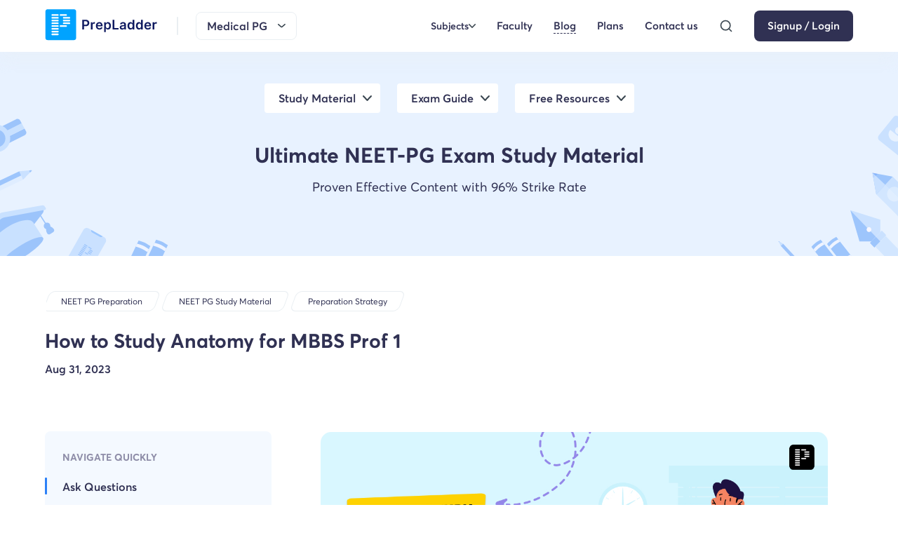

--- FILE ---
content_type: text/html; charset=utf-8
request_url: https://www.prepladder.com/neet-pg-study-material/preparation-strategy/how-to-study-anatomy-for-mbbs-prof-1
body_size: 11663
content:
<!DOCTYPE html><html lang="en"><head><link rel="preload" href="https://image.prepladder.com/content/style.header-website-css-1.0.14.css" as="style"/><link rel="preload" href="https://image.prepladder.com/content/style.explore-website-css-1.0.48.css" as="style"/><link rel="preload" href="https://image.prepladder.com/content/style.footer-new-website-css-1.0.14.css" as="style"/><meta charSet="utf-8" data-next-head=""/><meta http-equiv="X-UA-Compatible" content="IE=edge" data-next-head=""/><meta name="apple-itunes-app" content="app-id=1257368237" data-next-head=""/><meta name="viewport" content="minimum-scale=1, initial-scale=1, maximum-scale=5, width=device-width, shrink-to-fit=no, viewport-fit=cover" data-next-head=""/><meta name="apple-mobile-web-app-capable" content="yes" data-next-head=""/><meta name="apple-mobile-web-app-status-bar-style" content="default" data-next-head=""/><meta name="mobile-web-app-capable" content="yes" data-next-head=""/><meta name="msapplication-tap-highlight" content="no" data-next-head=""/><meta name="format-detection" content="telephone=no, date=no, email=no, address=no" data-next-head=""/><link rel="preload" href="/fonts/averta-regular-webfont.woff2" type="font/woff2" as="font" crossorigin="anonymous" data-next-head=""/><link rel="preload" href="/fonts/averta-semibold-webfont.woff2" type="font/woff2" as="font" crossorigin="anonymous" data-next-head=""/><link rel="preload" href="/fonts/averta-bold-webfont.woff2" type="font/woff2" as="font" crossorigin="anonymous" data-next-head=""/><link rel="apple-touch-icon" sizes="180x180" href="/static/images/apple-touch-icon.png?v=1.0" data-next-head=""/><link rel="icon" type="image/png" sizes="32x32" href="/static/images/favicon-32x32.png?v=1.0" data-next-head=""/><link rel="icon" type="image/png" sizes="16x16" href="/static/images/favicon-16x16.png?v=1.0" data-next-head=""/><style data-next-head="">.pip-expanded, .pip-small, .pip-icon, .pip-explainer { position: absolute;left: 0;top: 0;display :block;}</style><link rel="manifest" href="/static/images/site.webmanifest?v=1.2" data-next-head=""/><link rel="mask-icon" href="/static/images/safari-pinned-tab.svg?v=1.0" color="#5bbad5" data-next-head=""/><link rel="shortcut icon" href="/static/images/favicon.ico?v=1.0" data-next-head=""/><meta name="apple-mobile-web-app-title" content="PrepLadder" data-next-head=""/><meta name="application-name" content="PrepLadder" data-next-head=""/><meta name="msapplication-TileColor" content="#da532c" data-next-head=""/><meta name="msapplication-config" content="/static/images/browserconfig.xml?v=1.0" data-next-head=""/><meta name="theme-color" content="#ffffff" data-next-head=""/><link href="https://image.prepladder.com/content/style.header-website-css-1.0.14.css" rel="stylesheet" data-next-head=""/><link href="https://www.prepladder.com/neet-pg-study-material/preparation-strategy/how-to-study-anatomy-for-mbbs-prof-1" rel="canonical" data-next-head=""/><link href="https://image.prepladder.com/content/style.explore-website-css-1.0.48.css" rel="stylesheet" data-next-head=""/><link rel="preload" fetchpriority="high" href="https://image.prepladder.com/prepladder/2023/08/31054110/how-to-study-anatomy-for-mbbs-prof-1.webp" as="image" data-next-head=""/><link href="https://image.prepladder.com/content/style.footer-new-website-css-1.0.14.css" rel="stylesheet" data-next-head=""/><link rel="preload" href="/_next/static/css/55405d3783ddedf8.css" as="style"/><link rel="stylesheet" href="/_next/static/css/55405d3783ddedf8.css" data-n-g=""/><link rel="preload" href="/_next/static/css/5e8d9cf3956fe8c5.css" as="style"/><link rel="stylesheet" href="/_next/static/css/5e8d9cf3956fe8c5.css" data-n-p=""/><link rel="preload" href="/_next/static/css/96939c3994c68749.css" as="style"/><link rel="stylesheet" href="/_next/static/css/96939c3994c68749.css" data-n-p=""/><link rel="preload" href="/_next/static/css/c4bcd0882869d288.css" as="style"/><link rel="stylesheet" href="/_next/static/css/c4bcd0882869d288.css" data-n-p=""/><link rel="preload" href="/_next/static/css/8e6327fdfad1887d.css" as="style"/><link rel="stylesheet" href="/_next/static/css/8e6327fdfad1887d.css"/><link rel="preload" href="/_next/static/css/39b1f80f125000ab.css" as="style"/><link rel="stylesheet" href="/_next/static/css/39b1f80f125000ab.css"/><noscript data-n-css=""></noscript><script defer="" nomodule="" src="/_next/static/chunks/polyfills-42372ed130431b0a.js"></script><script defer="" src="/_next/static/chunks/9508.cf836119a5f84a3f.js"></script><script defer="" src="/_next/static/chunks/31130-ca025f98d7355bb4.js"></script><script defer="" src="/_next/static/chunks/1651.69522e1bd978f826.js"></script><script defer="" src="/_next/static/chunks/40594.a346a843dfeb6322.js"></script><script defer="" src="/_next/static/chunks/30019.e18e98c359468371.js"></script><script defer="" src="/_next/static/chunks/40640.29a8ac4bfa1fe94c.js"></script><script defer="" src="/_next/static/chunks/69742.17d74bba209e723e.js"></script><script defer="" src="/_next/static/chunks/91072.a264848dacf98316.js"></script><script defer="" src="/_next/static/chunks/52973.36359de41036b7fa.js"></script><script defer="" src="/_next/static/chunks/65449.27266dc295a37063.js"></script><script src="/_next/static/chunks/webpack-949a7bddee81e971.js" defer=""></script><script src="/_next/static/chunks/framework-586aa192753c8b89.js" defer=""></script><script src="/_next/static/chunks/main-945c927f0fbaca08.js" defer=""></script><script src="/_next/static/chunks/pages/_app-662ea70efe1bb11f.js" defer=""></script><script src="/_next/static/chunks/8e095c31-4571288ba04c2ba5.js" defer=""></script><script src="/_next/static/chunks/48230-78781a2d3fc5ee3d.js" defer=""></script><script src="/_next/static/chunks/51267-7028b11984dae511.js" defer=""></script><script src="/_next/static/chunks/37752-1b6201d7b19f08ae.js" defer=""></script><script src="/_next/static/chunks/33845-67fe7d87938cb112.js" defer=""></script><script src="/_next/static/chunks/82909-4a58886f92fa5d12.js" defer=""></script><script src="/_next/static/chunks/54496-3e65bc28b2d4f3b6.js" defer=""></script><script src="/_next/static/chunks/62867-357f3dc11f69c4aa.js" defer=""></script><script src="/_next/static/chunks/27646-2f6b7e9938df2295.js" defer=""></script><script src="/_next/static/chunks/85623-f4876a18a34b0418.js" defer=""></script><script src="/_next/static/chunks/2337-db207fb2f19346a2.js" defer=""></script><script src="/_next/static/chunks/41916-cb9c71c9bc6d60d7.js" defer=""></script><script src="/_next/static/chunks/37066-1c097f7401439c56.js" defer=""></script><script src="/_next/static/chunks/65658-7c2d1f74d680b357.js" defer=""></script><script src="/_next/static/chunks/22914-bd6c7fccd1e96ef9.js" defer=""></script><script src="/_next/static/chunks/64010-45732433402039e8.js" defer=""></script><script src="/_next/static/chunks/pages/neet-pg-study-material/%5Bsub-blog%5D/%5Bblog%5D-cbd2d03798d8ed1d.js" defer=""></script><script src="/_next/static/M359H_VnXJXJJv5SW1_U8/_buildManifest.js" defer=""></script><script src="/_next/static/M359H_VnXJXJJv5SW1_U8/_ssgManifest.js" defer=""></script></head><body><div id="__next"><div id="levelThreePage"><script type="application/ld+json">{"@context":"https://schema.org","@type":"ItemList","numberOfItems":8,"itemListElement":[{"@type":"Course","position":1,"description":"Simplify your NEET PG preparation with PrepLadder's online coaching for NEET PG. Access Conceptual Videos, QBank, Comprehensive Notes, Test Series, PYQs, & more","name":"Medical PG","offers":{"@type":"Offer","name":"Medical PG Preparation Course","category":"Medical"},"provider":{"@type":"Organization","name":"PrepLadder","url":"https://www.prepladder.com/courses/medical-pg"},"hasCourseInstance":{"@type":"CourseInstance","courseMode":"online","name":"Medical PG","courseSchedule":{"@type":"Schedule","repeatCount":1,"repeatFrequency":"Yearly"}}},{"@type":"Course","position":2,"description":"Simplify your FMGE preparation with PrepLadder's online coaching for the FMGE. Access Conceptual Videos, FMGE QBank, Comprehensive Notes, Test Series, & PYQs.","name":"FMGE","offers":{"@type":"Offer","name":"FMGE Preparation Course","category":"FMGE"},"provider":{"@type":"Organization","name":"PrepLadder","url":"https://www.prepladder.com/courses/fmge"},"hasCourseInstance":{"@type":"CourseInstance","name":"FMGE","courseMode":"online","courseSchedule":{"@type":"Schedule","repeatCount":1,"repeatFrequency":"Yearly"}}},{"@type":"Course","description":"Ace your NEET SS Medicine preparation with PrepLadder's online coaching for NEET SS. Access Conceptual Videos, QBank, Comprehensive Notes, Test Series and PYQs.","position":3,"name":"SS Medicine","offers":{"@type":"Offer","name":"SS Medicine Preparation Course","category":"SS Medicine"},"provider":{"@type":"Organization","name":"PrepLadder","url":"https://www.prepladder.com/courses/ss-medicine"},"hasCourseInstance":{"@type":"CourseInstance","name":"SS Medicine","courseMode":"online","courseSchedule":{"@type":"Schedule","repeatCount":1,"repeatFrequency":"Yearly"}}},{"@type":"Course","position":4,"description":"Ace your NEET SS Surgery preparation with PrepLadder's online coaching for NEET SS. Access Conceptual Videos, QBank, Comprehensive Notes, Test Series and PYQs.","name":"SS Surgery","offers":{"@type":"Offer","name":"SS Surgery Preparation Course","category":"SS Surgery"},"provider":{"@type":"Organization","name":"PrepLadder","url":"https://www.prepladder.com/courses/ss-surgery"},"hasCourseInstance":{"@type":"CourseInstance","name":"SS Surgery","courseMode":"online","courseSchedule":{"@type":"Schedule","repeatCount":1,"repeatFrequency":"Yearly"}}},{"@type":"Course","position":5,"description":"Ace your NEET SS Pediatrics preparation with PrepLadder's online coaching for NEET SS. Access Conceptual Videos, QBank, Comprehensive Notes, Test Series, and PYQs.","name":"SS Pediatrics","offers":{"@type":"Offer","name":"SS Pediatrics Preparation Course","category":"SS Pediatrics"},"provider":{"@type":"Organization","name":"PrepLadder","url":"https://www.prepladder.com/courses/ss-pediatrics"},"hasCourseInstance":{"@type":"CourseInstance","name":"SS Pediatrics","courseMode":"online","courseSchedule":{"@type":"Schedule","repeatCount":1,"repeatFrequency":"Yearly"}}},{"@type":"Course","position":6,"description":"Prepare for your ENT Residency Online with comprehensive resources and expert guidance. Get ready for success in ear, nose, and throat medical specialization.","name":"ENT Residency","offers":{"@type":"Offer","name":"ENT Residency Preparation Course","category":"ENT Residency"},"provider":{"@type":"Organization","name":"PrepLadder","url":"https://www.prepladder.com/courses/ent-residency"},"hasCourseInstance":{"@type":"CourseInstance","name":"ENT Residency","courseMode":"online","courseSchedule":{"@type":"Schedule","repeatCount":1,"repeatFrequency":"Yearly"}}},{"@type":"Course","position":7,"description":"Prepare for your Psychiatry Residency Online with comprehensive resources and expert guidance. Get ready for success in this medical specialization.","name":"Psychiatry Residency","offers":{"@type":"Offer","name":"Psychiatry Residency Preparation Course","category":"Psychiatry Residency"},"provider":{"@type":"Organization","name":"PrepLadder","url":"https://www.prepladder.com/courses/psychiatry-residency"},"hasCourseInstance":{"@type":"CourseInstance","name":"Psychiatry Residency","courseMode":"online","courseSchedule":{"@type":"Schedule","repeatCount":1,"repeatFrequency":"Yearly"}}},{"@type":"Course","position":8,"description":"Tailored OBS-GYN residency prep by expert Shonali Chandra. Designed for demanding schedules. Prepare effectively with our focused guidance.","name":"OBS-GYN Residency","offers":{"@type":"Offer","name":"OBS-GYN Residency Preparation Course","category":"OBS-GYN Residency"},"provider":{"@type":"Organization","name":"PrepLadder","url":"https://www.prepladder.com/courses/obs-gyn-residency"},"hasCourseInstance":{"@type":"CourseInstance","name":"OBS-GYN Residency","courseMode":"online","courseSchedule":{"@type":"Schedule","repeatCount":1,"repeatFrequency":"Yearly"}}}]}</script><script type="application/ld+json">{"@context":"https://schema.org","@type":"BlogPosting","mainEntityOfPage":{"@type":"WebPage","@id":"https://www.prepladder.com/neet-pg-study-material/preparation-strategy/how-to-study-anatomy-for-mbbs-prof-1"},"headline":"How to Study Anatomy for MBBS Prof 1 - PrepLadder","description":"In this blog, with the help of Dr Rajesh Kaushal, we will guide you on how to study Anatomy for MBBS Prof 1. Read further for expert insights and strategies","datePublished":"2023-08-31","dateModified":"2024-12-20","author":{"@type":"Person","name":"Kashika Walia"},"publisher":{"@type":"Organization","name":"Kashika Walia","logo":{"@type":"ImageObject","url":"https://image.prepladder.com/prepladder/2022/05/03090909/walia.png"}}}</script><header id="header" class="header_header__tL1lM"><nav class="header_header-container__3ajcC"><div class="header_header-nav__0eIrF"><div class="header_header--left__aLGtb flex items-center"><div class="header_newHeader-menu__xrgdF"><img src="https://image.prepladder.com/content/YAhbUN2z7In1RPfT5wT11710307259.svg" alt="icon"/></div><div class="header_logo__JcD_j"><a class=" " href="/" aria-label="logo"><picture><source media="(min-width: 901px)" srcset="https://image.prepladder.com/content/9yhUAB5rKqmWAVNWPRCH1722503465.svg "/><source media="(max-width: 900px)" srcset="https://image.prepladder.com/content/Wdq7IPs1Jh5Efp0YYFUH1722499863.svg"/><img src="https://image.prepladder.com/content/9yhUAB5rKqmWAVNWPRCH1722503465.svg" width="100%" alt="logo" height="auto"/></picture></a></div><div class="flex items-center  mL-auto"><div class="header_header-search__fSk1b display-none d-md-block mr2"><button><img src="https://image.prepladder.com/content/XzyBr6t08fBes9OcS3Fh1685599092.svg" alt="search"/></button></div><div class="header_header-dropdown__eRsRM"><span><div id="course-dropdown-selected">Medical PG</div><img alt="arrow" src="https://image.prepladder.com/content/iIIogvP6IqhIeimkMrzK1655805750.svg"/></span></div></div></div><div class="header_header--right__YQi_b"><div class="header_header__menu-desk__38uIL"><ul class="header_list-icon__e3du5"><li class=""><div class="header_header-subjectlink__D5Jw0"><div class="header_header-subjectMain__6U9nU  flex items-center">Subjects<img src="https://image.prepladder.com/content/moMeVWkrvdNHNDOvAHwu1683630892.png" alt="icon"/></div></div></li><li class="header_newHeader-icon__mrX27 flex  items-center"><a class=" " href="/courses/medical-pg/faculty" otherData="[object Object]">Faculty</a></li><li class="header_newHeader-icon__mrX27 flex  items-center"><a class=" header_active__iI0QD" href="/neet-pg-study-material" target="_blank" otherData="[object Object]">Blog</a></li><li class="header_newHeader-icon__mrX27 flex  items-center"><a class=" " href="/courses/medical-pg/plan" target="_blank" otherData="[object Object]">Plans</a></li><li class="header_header-contactMain__X3NoI"><a class=" " target="_blank" href="/help-center" icon="https://image.prepladder.com/content/GFH3I2o28drXjfM4a9PZ1678689840.png" otherData="[object Object]">Contact us</a><div class="header_header-contactInner__Lh3wa"><div class="header_header-contact__jcMMe"><div class="header_header-contactList__7_6ts"><span> For sales </span><a href="tel:+91-7026233333">+91-7026233333</a></div><div class="header_header-contactList__7_6ts"><span> For support </span><a href="tel:+91-9062566666">+91-9062566666</a></div></div></div></li><li class="header_header-search__fSk1b"><button><img src="https://image.prepladder.com/content/XzyBr6t08fBes9OcS3Fh1685599092.svg" alt="search"/></button></li><li><a class="header_headerBtn__WRwZ9  btn-1 " href="/login?ref=medical-pg&amp;redirect=" tabindex="1">Signup / Login</a></li></ul></div></div></div></nav></header><div class="chatBot-explore"></div><div class="blogs1_blognew__VPYrm blogs1_blogDetail__EeAzN"><div class="blogs1_blognew_banner__ox8BB"><div class="container"><div class="blogs1_blognew_banner--inner__kBSBw"><div class="blogs1_blognew_banner--tabs__GTs6I blogs1_menu_hide__hEn3d"><div><ul><li class=""><label>Study Material</label></li><li class=""><label>Exam Guide</label></li><li class=""><label>Free Resources</label></li></ul></div></div><div class="my4"><div class="blogs1_blognew-heading__l0rlB">Ultimate NEET-PG Exam Study Material</div><p>Proven Effective Content with 96% Strike Rate</p></div></div></div></div><div class="blogs1_blogLevelThree__5ZsiM blogs1_threeLevel__Eus7K"><div class="appheader_section_header-breadcrumb__8xohk appheader_video-breadcrumb__SrgaE  flex justify-between"><div class="blogs1_container__U74es container"><div class="appheader_BreadcrumbSection__gv6e6  BreadcrumbSectionList"><div class="flex"><div class="appheader_section_header-breadcrumb__8xohk"><a class=" " href="/courses/medical-pg"><div>NEET PG Preparation</div></a></div><div class="flex  flex-wrap flex1"><a class=" " href="/neet-pg-study-material"><div>NEET PG  Study Material</div></a><a class=" " href="/neet-pg-study-material/preparation-strategy"><div>Preparation strategy</div></a></div></div></div></div></div><div class="container blognew_detail"><h1>How to Study Anatomy for MBBS Prof 1</h1><div class="blogs1_blognew_detail--date__x32v_"><p>Aug 31, 2023</p></div><div class="blogs1_threeLevel-card__36ym_ py4  flex justify-between"><div class="blogs1_threeLevel-card-left___Iq1I"><div id="scrollDivEl" class="blogs1_threeLevel-tab__PJUd_"><h3>Navigate Quickly</h3><div><div id="titleContainer0" class="blogs1_threeLevel-tab-item__bHK6M"><div id="description-unique-id=0}" style="cursor:pointer" class="blogs1_activeItem__VtHwT"><h4 class="" style="cursor:pointer"></h4></div></div><div id="titleContainer1" class="blogs1_threeLevel-tab-item__bHK6M"><div id="description-unique-id=1}" style="cursor:pointer" class=""><h4 class="" style="cursor:pointer"><h2 class="wp-block-heading">Ask Questions</h2></h4></div></div><div id="titleContainer2" class="blogs1_threeLevel-tab-item__bHK6M"><div id="description-unique-id=2}" style="cursor:pointer" class=""><h4 class="" style="cursor:pointer"><h2 class="wp-block-heading">Memorization is the Key</h2></h4></div></div><div id="titleContainer3" class="blogs1_threeLevel-tab-item__bHK6M"><div id="description-unique-id=3}" style="cursor:pointer" class=""><h4 class="" style="cursor:pointer"><h2 class="wp-block-heading">Don’t Ignore PYQs</h2></h4></div></div><div id="titleContainer4" class="blogs1_threeLevel-tab-item__bHK6M"><div id="description-unique-id=4}" style="cursor:pointer" class=""><h4 class="" style="cursor:pointer"><h2 class="wp-block-heading">Focus on Quality Over Quantity</h2></h4></div></div><div id="titleContainer5" class="blogs1_threeLevel-tab-item__bHK6M"><div id="description-unique-id=5}" style="cursor:pointer" class=""><h4 class="" style="cursor:pointer"><h2 class="wp-block-heading">Study Material Recommendations</h2></h4></div></div><div id="titleContainer6" class="blogs1_threeLevel-tab-item__bHK6M"><div id="description-unique-id=6}" style="cursor:pointer" class=""><h4 class="" style="cursor:pointer"><h2 class="wp-block-heading">Interdisciplinary Learning</h2></h4></div></div><div id="titleContainer7" class="blogs1_threeLevel-tab-item__bHK6M"><div id="description-unique-id=7}" style="cursor:pointer" class=""><h4 class="" style="cursor:pointer"><h2 class="wp-block-heading">Leveraging Technology</h2></h4></div></div></div></div></div><div class="blogs1_threeLevel-card-right__QZzMm"><div class="blogs1_blognew_detail--img__G4Ujf"><img src="https://image.prepladder.com/prepladder/2023/08/31054110/how-to-study-anatomy-for-mbbs-prof-1.webp" alt="How to Study Anatomy for MBBS Prof 1"/></div><div class="postdecription-login"><div><div class="blogs1_threeLevelContent__bdjkC"><div description-unique-id="0"><p><p>Anatomy often proves to be a challenge for the majority of medical students.&nbsp;</p><p>Yet, beneath its complexity lies a subject that can become surprisingly enjoyable. It's one of those rare disciplines that instantly makes you feel like a doctor, right from your first year in college, as you step into the dissection hall.</p><p>Having said that, easy or difficult, you need to master the subject as it lays the groundwork for several other subjects.&nbsp;</p><p>In this blog, with the help of Dr Rajesh Kaushal, we will guide you on how to study Anatomy for MBBS Prof 1. Read further for expert insights and strategies that make this complex subject not only manageable but also enjoyable.</p><p>Also Read: <a href="https://www.prepladder.com/neet-pg-study-material/notifications/ms-specializations-after-mbbs-choosing-the-right-path">MS Specializations After MBBS: Choosing the Right Path</a></p><br><a href="https://www.prepladder.com/courses/medical-pg/plan"><picture><source media="(min-width:900px)" srcset="https://image.prepladder.com/content/PG Web Banner FREE.webp"><source media="(min-width:300px)" srcset="https://image.prepladder.com/content/PG App Banner FREE.webp"><img src="https://image.prepladder.com/content/PG Web Banner FREE.webp" alt="NEET PG T&amp;E"></picture></a></p></div></div><div class="blogs1_threeLevelContent__bdjkC"><div description-unique-id="1"><h3><h2 class="wp-block-heading">Ask Questions</h2></h3><p><p>Dr Kaushal suggests that learning begins with asking questions. During the lectures or while attending a dissection, make sure to ask all the questions that come to your mind, even if you feel they are insignificant.&nbsp;</p><ul><!-- wp:list-item -->
<li>Why is this detail significant?&nbsp;</li>
<!-- /wp:list-item -->

<!-- wp:list-item -->
<li>How does it correlate with other structures?</li>
<!-- /wp:list-item -->

<!-- wp:list-item -->
<li>When and why would surgical or conservative approaches be applicable?&nbsp;</li>
<!-- /wp:list-item --></ul><p>Asking questions keeps you actively engaged in the learning process and allows deeper understanding. It also allows you to retain information much better. Most importantly, it will build your critical thinking and problem solving skills that will ultimately help you crack NEET PG and become a better doctor.&nbsp;&nbsp;</p></p></div></div><div class="blogs1_threeLevelContent__bdjkC"><div description-unique-id="2"><h3><h2 class="wp-block-heading">Memorization is the Key</h2></h3><p><p>To master anatomy it’s important to understand and accept the fact that you will need to rely on memorization. The subject necessitates a striking balance between conceptual understanding and memorization.&nbsp;</p><p>Reason being, Anatomy involves several nerves, muscles, and bones, each with distinct names that you must remember. Hence, memorization cannot be avoided. Though concepts exist, a substantial portion requires pure memorization.</p><p>However, you can make it easier by using strategic techniques. Don’t just try to memorize but integrate it with orientation and visualization to ensure retention. Use diagrams aid in visualizing structures. You can also use images or videos from dissection while studying to ensure what you are trying to memorize stays with you for a longer duration.&nbsp;</p><p>Another excellent trick is using mnemonics as clever memory aids. Engaging your brain in these methods can make it easier to remember the vast volumes of information, while making the subject a little more enjoyable.</p><br><a href="https://www.prepladder.com/courses/medical-pg/plan"><picture><source media="(min-width:900px)" srcset="https://image.prepladder.com/content/WhatsApp Image 2025-12-01 at 4.07.31 PM.jpeg"><source media="(min-width:300px)" srcset="https://image.prepladder.com/content/WhatsApp Image 2025-12-01 at 4.07.30 PM.jpeg"><img src="https://image.prepladder.com/content/WhatsApp Image 2025-12-01 at 4.07.31 PM.jpeg" alt="Qbank"></picture></a></p></div></div><div class="blogs1_threeLevelContent__bdjkC"><div description-unique-id="3"><h3><h2 class="wp-block-heading">Don’t Ignore PYQs</h2></h3><p><p>Whether it is your university exam or a competitive exam like NEET PG, it’s important to recognize that over 70% of questions are repeated from previous year exams. You can really benefit from going over the previous year question papers and identifying the topics that have been asked by examiners previously.&nbsp;</p><p>Identify the frequently asked questions and topics, and delve deep into them. For example, questions on human histology and embryology are common, making them ideal areas for focused study.</p><p>You can go for focused learning by targeting the topics covered in previous year questions. This focused exam preparation will allow you to target and remember vital information that has high chances of being asked in the exam.</p><p>Also Read: <a href="https://www.prepladder.com/neet-pg-study-material/preparation-strategy/mbbs-1st-prof-exam-preparation-strategy" target="_blank" rel="noopener" title="">MBBS 1st Prof Exam Preparation Strategy</a></p></p></div></div><div class="blogs1_threeLevelContent__bdjkC"><div description-unique-id="4"><h3><h2 class="wp-block-heading">Focus on Quality Over Quantity</h2></h3><p><p>With the vastness of anatomy, it’s understandable if you don’t become an expert in every topic. Dr Kaushal recommended the selective focus approach. Know a few things about every topic and everything about a few topics. This way you can dedicate your time and efforts into strengthening the core topics that are critical for the exam.</p><p>Also Read:<a href="https://www.prepladder.com/neet-pg-study-material/preparation-strategy/10-tips-for-mbbs-interns-worried-about-pg-entrance-exams"> </a><a href="https://www.prepladder.com/neet-pg-study-material/preparation-strategy/10-tips-for-mbbs-interns-worried-about-pg-entrance-exams">Medical PG Entrance Exam Preparation Tips for MBBS Interns</a></p></p></div></div><div class="blogs1_threeLevelContent__bdjkC"><div description-unique-id="5"><h3><h2 class="wp-block-heading">Study Material Recommendations</h2></h3><p><p>To prepare Anatomy Dr Kaushal suggests relying on trusted resources like B.D. Chaurasia's "Human Anatomy" as a comprehensive guide. This book combines dissection methodologies, embryology, and histology, simplifying your learning process. Additionally, you can boost your learning by combining the theory from B.D Chaurasia with an Atlas of Human Anatomy like Netter. It will really help you memorize information better.</p></p></div></div><div class="blogs1_threeLevelContent__bdjkC"><div description-unique-id="6"><h3><h2 class="wp-block-heading">Interdisciplinary Learning</h2></h3><p><p>Anatomy isn't an isolated subject but it is interlinked with various other subjects as well. Learning to connect the dots and having an interdisciplinary approach will really help you master the subject and develop strong clinical skills. So, try to embrace an interdisciplinary approach while studying anatomy.&nbsp;</p></p></div></div><div class="blogs1_threeLevelContent__bdjkC"><div description-unique-id="7"><h3><h2 class="wp-block-heading">Leveraging Technology</h2></h3><p><p>You can also always rely on the detailed and conceptual video lectures of Anatomy by Dr Rajesh Kausal available on the PrepLadder app. It is a great way to learn the subject and clarify even the most complex topics.&nbsp;&nbsp;&nbsp;</p><p>To hear it from the expert himself - you can watch the following YouTube video by Dr Rajesh Kausal on “How to Study Anatomy for Prof. 1”</p><div itemscope="" itemtype="http://schema.org/VideoObject">
  <iframe width="560" height="315" src="https://www.youtube.com/embed/QC2BH3mWqOg" frameborder="0" allowfullscreen=""></iframe>
  <meta itemprop="name" content="How to Study Anatomy for Prof. 1, Dr. Rajesh Kaushal">
  <meta itemprop="description" content="Starting with Prof. 1 can be difficult. It starts with the struggle to find the right books, the right guidance, the right exam strategy and the right preparation.  In this video Dr. Rajesh Kaushal strikes of all the points as he shares insights on what should be your approach to study Anatomy in Prof. 1. Learn Anatomy the easy way with Human Anatomy Made Simple by Dr. Rajesh Kaushal.">
  <meta itemprop="thumbnailUrl" content="https://img.youtube.com/vi/QC2BH3mWqOg/maxresdefault.jpg">
  <meta itemprop="uploadDate" content="2023-04-03">
  <meta itemprop="embedUrl" content="https://www.youtube.com/embed/QC2BH3mWqOg">
</div><p>Also Read : <a href="https://www.prepladder.com/neet-pg-study-material/super-revision/various-career-options-after-mbbs-in-india" target="_blank" rel="noopener" title="">Various Career Options after MBBS in India</a></p></p></div></div></div></div><div class="blogs1_autherDetails__1i_7g"><div class="blogs1_autherDetails_card__slL3q"><div class="blogs1_autherDetails_card_left__mPWvb"><img src="https://image.prepladder.com/prepladder/2022/05/03090909/walia.png" alt="Auther Details" loading="lazy" decoding="async"/></div><div class="blogs1_autherDetails_card_right__Nhp1B"><h2>Kashika Walia</h2><p>Kashika Walia is a Senior Content Writer at PrepLadder. She is devoted to give her readers easily digestible and high-value content that makes their journey towards their dream career incredibly easy.</p></div></div></div></div></div></div><div class="blogs1_blognew_topsrh__gyjqH py4"><div class="blogs1_container__U74es container"><div class="blogs1_blognew_common-hed___Ge0D"><h2>Top searching words</h2><p>The most popular search terms used by aspirants</p></div><div class="blogs1_blognew_topsrh--list__4CJnd  cursor-pointer"><ul><li><span>NEET PG Strategy</span></li><li><span>NEET PG study tips</span></li></ul></div></div></div></div></div><footer class="footernew_footerNew__f8axG"><div class="container"><div class="footernew_footerNew_inner__VGgpF"><div class="footernew_footerCard__9H2ES footernew_fooDisc__UPuix"><div class="footernew_foologo-main__O2W6e"><img class="footernew_foologo__0tZ2D" src="https://image.prepladder.com/content/atVvin56L3F2DSnZ24gW1722518819.svg" alt="logo" loading="lazy" decoding="async"/></div><p>Why wait more? Start your learning <br/>journey now.</p><div class="d-flex flex-wrap"><div class="footernew_appLink__XjwFz"><ul class="flex flex-wrap"><li><a href="https://play.google.com/store/apps/details?id=com.prepladder.learningapp" target="_blank" rel="nofollow"><img src="https://image.prepladder.com/content/8zMKe2Fq0NSMm9pmKP281667196943.png" alt="Play Store" loading="lazy" decoding="async"/></a></li><li><a href="https://itunes.apple.com/us/app/prepladder/id1622337839" target="_blank" rel="nofollow"><img src="https://image.prepladder.com/content/iIsvFCMxy7oVkICOgFyC1667196959.png" alt="App Store" loading="lazy" decoding="async"/></a></li><li><a href="/app" target="_blank" rel="nofollow"><img src="https://image.prepladder.com/content/xskEErUcWGJss3KBzXWj1667196972.png" alt="Laptop/Pc" loading="lazy" decoding="async"/></a></li></ul></div></div></div><div class="footernew_footerCard__9H2ES footernew_companyLink__Q8H2N footernew_siteLinks__iiopl footernew_populargoal__90XTG"><div class="footernew_footerCard-head__yC5P_"> POPULAR GOALS</div><ul><li><a href="/courses/fmge" target="_blank">FMGE</a></li><li><a href="/courses/ss-medicine" target="_blank">SS Medicine</a></li><li><a href="/courses/ss-surgery" target="_blank">SS Surgery</a></li><li><a href="/courses/ss-pediatrics" target="_blank">SS Pediatrics</a></li><li><a href="/courses/ent-residency" target="_blank">ENT Residency</a></li><li><a href="/courses/psychiatry-residency" target="_blank">Psychiatry Residency</a></li><li><a href="/courses/obs-gyn-residency" target="_blank">OBS-GYN Residency</a></li><li><a href="/courses/radiology-residency" target="_blank">Radiology Residency</a></li></ul></div><div class="footernew_footerCard__9H2ES footernew_companyLink__Q8H2N footernew_siteLinks__iiopl footernew_populargoal__90XTG"><div class="footernew_footerCard-head__yC5P_">Help &amp; Support</div><ul><li><a class=" " href="/help-center" target="_blank">Contact us</a></li><li><a class=" " href="/courses/medical-pg/faqs" target="_blank">FAQs</a></li><li><a class=" " href="/pgrc" target="_blank">Grievance Redressal</a></li></ul></div><div class="footernew_footerCard__9H2ES footernew_siteLinks__iiopl footernew_otherLink__FcniY footernew_companyLink__Q8H2N  mob-display-none"><div class="footernew_footerCard-head__yC5P_">OTHER LINKS</div><ul><li><a class=" " href="/neet-pg-study-material" target="_blank">Blogs</a></li><li><a class=" " href="/studentAmbassador" target="_blank">Know your Student Ambassador</a></li><li><a class=" " href="/careers" target="_blank">Careers</a></li></ul></div><div class="footernew_footerCard__9H2ES footernew_siteLinks__iiopl footernew_otherLink__FcniY footernew_companyLink__Q8H2N  display-none mob-display-inblock"><div class="footernew_footerCard-head__yC5P_">OTHER LINKS</div><ul><li><a class=" " href="/neet-pg-study-material" target="_blank">Blogs</a></li><li><a class=" " href="/studentAmbassador" target="_blank">Know your Student Ambassador</a></li><li><a class=" " href="/careers" target="_blank">Careers</a></li><li><a class=" " href="/about-us" target="_blank">About us</a></li><li><a class=" " href="/cookies-policy" target="_blank">Cookies</a></li><li><a class=" " href="/privacy-policy" target="_blank">Privacy Policy</a></li><li><a class=" " href="/terms" target="_blank">Terms and Conditions</a></li><li><a class=" " href="/refund-policy" target="_blank">Refund Policy</a></li></ul></div><div class="footernew_footerCard__9H2ES footernew_downloadApp__234YZ"><div class="footernew_footerCard-head__yC5P_">Download the app<!-- --> <div class="footernew_footerCard-headIcon__wsMQg"><img src="https://image.prepladder.com/content/a2p9nLXnKsi2DDDl2eSD1659502932.svg" alt="img" loading="lazy" decoding="async"/></div></div><p>Enter your phone number to get the download link of our mobile app.</p><form method="post"><div class="footernew_phonefield__tdfxp  footNew"></div><div class=""></div><input type="submit" class="footernew_submitBtn__9AfcP" value="Send link"/></form></div></div><div class="footernew_footerNew_btm__kyuKJ"><p class="display-none mob-display-inblock">© <!-- -->2025<!-- --> PrepLadder Private Limited</p><ul class="footernew_footerNew_btm-list__Dpc65"><li><p>© <!-- -->2025<!-- --> PrepLadder Private Limited</p></li><li><a class=" " href="/about-us" target="_blank">About us</a></li><li><a class=" " href="/cookies-policy" target="_blank">Cookies</a></li><li><a class=" " href="/privacy-policy" target="_blank">Privacy Policy</a></li><li><a class=" " href="/terms" target="_blank">Terms and Conditions</a></li><li><a class=" " href="/refund-policy" target="_blank">Refund Policy</a></li></ul></div></div></footer><div class="blogs1_blognew_appDownMess__Nzdw9"><div class="blogs1_blognew_appDownMess-left__iEh9_"><h2>PrepLadder Version X for NEET PG</h2><p>Avail 24-Hr Free Trial<!-- --> </p></div><div class="blogs1_blognew_appDownMess-right__Av3D4"><a class="btn btn__submit " href="https://prepladder-temp.onelink.me/GrFR/wn7ajk82" id="download-app-from-footer-bar-course-1">Install App</a></div></div> </div><script type="speculationrules">{"prerender":[{"where":{"and":[{"href_matches":"/*"},{"not":{"selector_matches":".no-prerender"}}]}}],"prefetch":[]}</script></div><script id="__NEXT_DATA__" type="application/json">{"props":{"pageProps":{"urlBaseArr":["","neet-pg-study-material","preparation-strategy","how-to-study-anatomy-for-mbbs-prof-1"],"slug":"how-to-study-anatomy-for-mbbs-prof-1","response":{"blogsData":[{"ID":29660,"slug":"how-to-study-anatomy-for-mbbs-prof-1","post_title":"How to Study Anatomy for MBBS Prof 1","post_content":[{"title":"","description":"\u003cp\u003eAnatomy often proves to be a challenge for the majority of medical students.\u0026nbsp;\u003c/p\u003e\u003cp\u003eYet, beneath its complexity lies a subject that can become surprisingly enjoyable. It's one of those rare disciplines that instantly makes you feel like a doctor, right from your first year in college, as you step into the dissection hall.\u003c/p\u003e\u003cp\u003eHaving said that, easy or difficult, you need to master the subject as it lays the groundwork for several other subjects.\u0026nbsp;\u003c/p\u003e\u003cp\u003eIn this blog, with the help of Dr Rajesh Kaushal, we will guide you on how to study Anatomy for MBBS Prof 1. Read further for expert insights and strategies that make this complex subject not only manageable but also enjoyable.\u003c/p\u003e\u003cp\u003eAlso Read: \u003ca href=\"https://www.prepladder.com/neet-pg-study-material/notifications/ms-specializations-after-mbbs-choosing-the-right-path\"\u003eMS Specializations After MBBS: Choosing the Right Path\u003c/a\u003e\u003c/p\u003e\u003cbr\u003e\u003ca href=\"https://www.prepladder.com/courses/medical-pg/plan\"\u003e\u003cpicture\u003e\u003csource media=\"(min-width:900px)\" srcset=\"https://image.prepladder.com/content/PG Web Banner FREE.webp\"\u003e\u003csource media=\"(min-width:300px)\" srcset=\"https://image.prepladder.com/content/PG App Banner FREE.webp\"\u003e\u003cimg src=\"https://image.prepladder.com/content/PG Web Banner FREE.webp\" alt=\"NEET PG T\u0026amp;E\"\u003e\u003c/picture\u003e\u003c/a\u003e"},{"title":"\u003ch2 class=\"wp-block-heading\"\u003eAsk Questions\u003c/h2\u003e","description":"\u003cp\u003eDr Kaushal suggests that learning begins with asking questions. During the lectures or while attending a dissection, make sure to ask all the questions that come to your mind, even if you feel they are insignificant.\u0026nbsp;\u003c/p\u003e\u003cul\u003e\u003c!-- wp:list-item --\u003e\n\u003cli\u003eWhy is this detail significant?\u0026nbsp;\u003c/li\u003e\n\u003c!-- /wp:list-item --\u003e\n\n\u003c!-- wp:list-item --\u003e\n\u003cli\u003eHow does it correlate with other structures?\u003c/li\u003e\n\u003c!-- /wp:list-item --\u003e\n\n\u003c!-- wp:list-item --\u003e\n\u003cli\u003eWhen and why would surgical or conservative approaches be applicable?\u0026nbsp;\u003c/li\u003e\n\u003c!-- /wp:list-item --\u003e\u003c/ul\u003e\u003cp\u003eAsking questions keeps you actively engaged in the learning process and allows deeper understanding. It also allows you to retain information much better. Most importantly, it will build your critical thinking and problem solving skills that will ultimately help you crack NEET PG and become a better doctor.\u0026nbsp;\u0026nbsp;\u003c/p\u003e","subheadings":[]},{"title":"\u003ch2 class=\"wp-block-heading\"\u003eMemorization is the Key\u003c/h2\u003e","description":"\u003cp\u003eTo master anatomy it’s important to understand and accept the fact that you will need to rely on memorization. The subject necessitates a striking balance between conceptual understanding and memorization.\u0026nbsp;\u003c/p\u003e\u003cp\u003eReason being, Anatomy involves several nerves, muscles, and bones, each with distinct names that you must remember. Hence, memorization cannot be avoided. Though concepts exist, a substantial portion requires pure memorization.\u003c/p\u003e\u003cp\u003eHowever, you can make it easier by using strategic techniques. Don’t just try to memorize but integrate it with orientation and visualization to ensure retention. Use diagrams aid in visualizing structures. You can also use images or videos from dissection while studying to ensure what you are trying to memorize stays with you for a longer duration.\u0026nbsp;\u003c/p\u003e\u003cp\u003eAnother excellent trick is using mnemonics as clever memory aids. Engaging your brain in these methods can make it easier to remember the vast volumes of information, while making the subject a little more enjoyable.\u003c/p\u003e\u003cbr\u003e\u003ca href=\"https://www.prepladder.com/courses/medical-pg/plan\"\u003e\u003cpicture\u003e\u003csource media=\"(min-width:900px)\" srcset=\"https://image.prepladder.com/content/WhatsApp Image 2025-12-01 at 4.07.31 PM.jpeg\"\u003e\u003csource media=\"(min-width:300px)\" srcset=\"https://image.prepladder.com/content/WhatsApp Image 2025-12-01 at 4.07.30 PM.jpeg\"\u003e\u003cimg src=\"https://image.prepladder.com/content/WhatsApp Image 2025-12-01 at 4.07.31 PM.jpeg\" alt=\"Qbank\"\u003e\u003c/picture\u003e\u003c/a\u003e","subheadings":[]},{"title":"\u003ch2 class=\"wp-block-heading\"\u003eDon’t Ignore PYQs\u003c/h2\u003e","description":"\u003cp\u003eWhether it is your university exam or a competitive exam like NEET PG, it’s important to recognize that over 70% of questions are repeated from previous year exams. You can really benefit from going over the previous year question papers and identifying the topics that have been asked by examiners previously.\u0026nbsp;\u003c/p\u003e\u003cp\u003eIdentify the frequently asked questions and topics, and delve deep into them. For example, questions on human histology and embryology are common, making them ideal areas for focused study.\u003c/p\u003e\u003cp\u003eYou can go for focused learning by targeting the topics covered in previous year questions. This focused exam preparation will allow you to target and remember vital information that has high chances of being asked in the exam.\u003c/p\u003e\u003cp\u003eAlso Read: \u003ca href=\"https://www.prepladder.com/neet-pg-study-material/preparation-strategy/mbbs-1st-prof-exam-preparation-strategy\" target=\"_blank\" rel=\"noopener\" title=\"\"\u003eMBBS 1st Prof Exam Preparation Strategy\u003c/a\u003e\u003c/p\u003e","subheadings":[]},{"title":"\u003ch2 class=\"wp-block-heading\"\u003eFocus on Quality Over Quantity\u003c/h2\u003e","description":"\u003cp\u003eWith the vastness of anatomy, it’s understandable if you don’t become an expert in every topic. Dr Kaushal recommended the selective focus approach. Know a few things about every topic and everything about a few topics. This way you can dedicate your time and efforts into strengthening the core topics that are critical for the exam.\u003c/p\u003e\u003cp\u003eAlso Read:\u003ca href=\"https://www.prepladder.com/neet-pg-study-material/preparation-strategy/10-tips-for-mbbs-interns-worried-about-pg-entrance-exams\"\u003e \u003c/a\u003e\u003ca href=\"https://www.prepladder.com/neet-pg-study-material/preparation-strategy/10-tips-for-mbbs-interns-worried-about-pg-entrance-exams\"\u003eMedical PG Entrance Exam Preparation Tips for MBBS Interns\u003c/a\u003e\u003c/p\u003e","subheadings":[]},{"title":"\u003ch2 class=\"wp-block-heading\"\u003eStudy Material Recommendations\u003c/h2\u003e","description":"\u003cp\u003eTo prepare Anatomy Dr Kaushal suggests relying on trusted resources like B.D. Chaurasia's \"Human Anatomy\" as a comprehensive guide. This book combines dissection methodologies, embryology, and histology, simplifying your learning process. Additionally, you can boost your learning by combining the theory from B.D Chaurasia with an Atlas of Human Anatomy like Netter. It will really help you memorize information better.\u003c/p\u003e","subheadings":[]},{"title":"\u003ch2 class=\"wp-block-heading\"\u003eInterdisciplinary Learning\u003c/h2\u003e","description":"\u003cp\u003eAnatomy isn't an isolated subject but it is interlinked with various other subjects as well. Learning to connect the dots and having an interdisciplinary approach will really help you master the subject and develop strong clinical skills. So, try to embrace an interdisciplinary approach while studying anatomy.\u0026nbsp;\u003c/p\u003e","subheadings":[]},{"title":"\u003ch2 class=\"wp-block-heading\"\u003eLeveraging Technology\u003c/h2\u003e","description":"\u003cp\u003eYou can also always rely on the detailed and conceptual video lectures of Anatomy by Dr Rajesh Kausal available on the PrepLadder app. It is a great way to learn the subject and clarify even the most complex topics.\u0026nbsp;\u0026nbsp;\u0026nbsp;\u003c/p\u003e\u003cp\u003eTo hear it from the expert himself - you can watch the following YouTube video by Dr Rajesh Kausal on “How to Study Anatomy for Prof. 1”\u003c/p\u003e\u003cdiv itemscope=\"\" itemtype=\"http://schema.org/VideoObject\"\u003e\n  \u003ciframe width=\"560\" height=\"315\" src=\"https://www.youtube.com/embed/QC2BH3mWqOg\" frameborder=\"0\" allowfullscreen=\"\"\u003e\u003c/iframe\u003e\n  \u003cmeta itemprop=\"name\" content=\"How to Study Anatomy for Prof. 1, Dr. Rajesh Kaushal\"\u003e\n  \u003cmeta itemprop=\"description\" content=\"Starting with Prof. 1 can be difficult. It starts with the struggle to find the right books, the right guidance, the right exam strategy and the right preparation.  In this video Dr. Rajesh Kaushal strikes of all the points as he shares insights on what should be your approach to study Anatomy in Prof. 1. Learn Anatomy the easy way with Human Anatomy Made Simple by Dr. Rajesh Kaushal.\"\u003e\n  \u003cmeta itemprop=\"thumbnailUrl\" content=\"https://img.youtube.com/vi/QC2BH3mWqOg/maxresdefault.jpg\"\u003e\n  \u003cmeta itemprop=\"uploadDate\" content=\"2023-04-03\"\u003e\n  \u003cmeta itemprop=\"embedUrl\" content=\"https://www.youtube.com/embed/QC2BH3mWqOg\"\u003e\n\u003c/div\u003e\u003cp\u003eAlso Read : \u003ca href=\"https://www.prepladder.com/neet-pg-study-material/super-revision/various-career-options-after-mbbs-in-india\" target=\"_blank\" rel=\"noopener\" title=\"\"\u003eVarious Career Options after MBBS in India\u003c/a\u003e\u003c/p\u003e","subheadings":[]}],"post_date":"Aug 31 2023","seoDate":"2023-08-31..::..2024-12-20","tag_name":"NEET PG Strategy,NEET PG study tips","category":"preparation-strategy","tag_slug":"neet-pg-strategy,neet-pg-study-tips","picture":"prepladder/2023/08/31054110/how-to-study-anatomy-for-mbbs-prof-1.webp","altTag":"How to Study Anatomy for MBBS Prof 1","dict_content":"","author_name":"Kashika Walia","author_description":"Kashika Walia is a Senior Content Writer at PrepLadder. She is devoted to give her readers easily digestible and high-value content that makes their journey towards their dream career incredibly easy.","meta_description":"In this blog, with the help of Dr Rajesh Kaushal, we will guide you on how to study Anatomy for MBBS Prof 1. Read further for expert insights and strategies","author_image":"https://image.prepladder.com/prepladder/2022/05/03090909/walia.png","image":"https://image.prepladder.com/prepladder/2023/08/31054110/how-to-study-anatomy-for-mbbs-prof-1.webp","menubar":[{"title":"Ultimate NEET-PG Exam Study Material","subtitle":"Proven Effective Content with 96% Strike Rate","data":[{"link":"","name":"Study Material","slug":"","order":1,"term_id":1,"parent_id":0},{"link":"","name":"Anatomy","slug":"anatomy","order":1,"term_id":2,"parent_id":1},{"link":"","name":"Physiology","slug":"physiology","order":2,"term_id":3,"parent_id":1},{"link":"","name":"Biochemistry","slug":"biochemistry","order":3,"term_id":4,"parent_id":1},{"link":"","name":"Pharmacology","slug":"pharmacology","order":4,"term_id":5,"parent_id":1},{"link":"","name":"Microbiology","slug":"microbiology","order":5,"term_id":6,"parent_id":1},{"link":"","name":"Pathology","slug":"pathology","order":6,"term_id":7,"parent_id":1},{"link":"","name":"Forensic Medicine","slug":"forensic-medicine","order":7,"term_id":8,"parent_id":1},{"link":"","name":"Social And Preventive Medicine","slug":"social-and-preventive-medicine","order":8,"term_id":9,"parent_id":1},{"link":"","name":"Dermatology And Venereology","slug":"dermatology-and-venereology","order":9,"term_id":10,"parent_id":1},{"link":"","name":"Medicine","slug":"medicine","order":10,"term_id":11,"parent_id":1},{"link":"","name":"Orthopedics","slug":"orthopedics","order":11,"term_id":12,"parent_id":1},{"link":"","name":"Surgery","slug":"surgery","order":12,"term_id":13,"parent_id":1},{"link":"","name":"Anaesthesia","slug":"anaesthesia","order":13,"term_id":14,"parent_id":1},{"link":"","name":"radiology","slug":"radiology","order":14,"term_id":15,"parent_id":1},{"link":"","name":"Obstetrics And Gynaecology","slug":"obstetrics-and-gynaecology","order":15,"term_id":16,"parent_id":1},{"link":"","name":"Pediatrics","slug":"pediatrics","order":16,"term_id":17,"parent_id":1},{"link":"","name":"Ophthalmology","slug":"ophthalmology","order":17,"term_id":18,"parent_id":1},{"link":"","name":"Ent","slug":"ent","order":18,"term_id":19,"parent_id":1},{"link":"","name":"Exam Guide","slug":"","order":2,"term_id":20,"parent_id":0},{"link":"https://www.prepladder.com/neet-pg-study-material/exam-pattern/neet-pg-2023-marks-distribution-latest-exam-pattern","name":"Exam Pattern","slug":"","order":"1","parent_id":20},{"link":"https://www.prepladder.com/neet-pg-study-material/notifications/neet-pg-2023-exam-date-announced","name":"Exam Eligibility","slug":"","order":"3","parent_id":20},{"link":"","name":"Free Resources","slug":"","order":3,"term_id":30,"parent_id":0},{"link":"","name":"Notifications","slug":"notifications","parent_id":"20"},{"link":"","name":"Psychiatry","slug":"psychiatry","parent_id":"1"},{"link":"https://www.youtube.com/playlist?list=PLJY0wCIFC-JjhT68SRDoZhLv12fj7jqzo","name":"Toppers Interview","slug":"","order":"","parent_id":"30"},{"link":"https://t.me/medicalprep","name":"Telegram - MedPrep","slug":"","parent_id":"30"},{"link":"","name":"Preparation Strategy","slug":"preparation-strategy","parent_id":"20"},{"link":"","name":"Previous Years Question Papers","slug":"previous-years-question-papers","parent_id":"20"}]}],"recentsposts":[{"ID":48118,"post_name":"fmge-study-material/previous-years-question-papers/last-5-year-pyqs-in-biochemistry-for-fmge","post_title":"Last 5 Year PYQs in Biochemistry for FMGE","post_content":"When it comes to preparing for FMGE, there is no smarter way to understand exam patterns, identify high-yield topics, and refine your strategy than by","post_date":"Dec 18 2025","picture":"prepladder/2025/01/27132629/FMGE-Biochemistry-Past-Year-Questions-and-Answers.webp","image":"https://image.prepladder.com/prepladder/2025/01/27132629/FMGE-Biochemistry-Past-Year-Questions-and-Answers.webp"},{"ID":55437,"post_name":"neet-pg-study-material/anatomy/deep-vs-superficial-inguinal-ring","post_title":"Deep vs. Superficial Inguinal Ring","post_content":"The Inguinal Canal: What is it?Just above the medial half of the inguinal ligament, in the lower anterior abdominal wall, is an oblique intermuscular ","post_date":"Dec 17 2025","picture":"prepladder/2025/12/17052812/Deep-vs-Superficial-Inguinal-Ring.webp","image":"https://image.prepladder.com/prepladder/2025/12/17052812/Deep-vs-Superficial-Inguinal-Ring.webp"},{"ID":51837,"post_name":"neet-pg-study-material/anatomy/high-yield-anatomy-flashcards-neet-pg","post_title":"20 High Yield Anatomy Flashcards NEET PG 2026","post_content":"Flashcard 1Difference between Male and Female GametogenesisIn both sexes, primordial germ cells are present. Primary germ cell is the cell in the begi","post_date":"Dec 16 2025","picture":"prepladder/2025/06/25110629/20-High-Yield-Anatomy-Flashcards-NEET-PG-2025.webp","image":"https://image.prepladder.com/prepladder/2025/06/25110629/20-High-Yield-Anatomy-Flashcards-NEET-PG-2025.webp"}],"ctabanner":"","snippetATag":"https://www.prepladder.com/neet-pg-study-material/preparation-strategy/how-to-study-anatomy-for-mbbs-prof-1","meta_title":"How to Study Anatomy for MBBS Prof 1 - PrepLadder","focusKeyphrase":"study Anatomy for MBBS Prof 1","additionalKeyphrases":"","snippetTitle":"How to Study Anatomy for MBBS Prof 1 - PrepLadder","snippetContent":"Anatomy often proves to be a challenge for the majority of medical students.Yet, beneath its complexity lies a subject that can become surprisingly en"}]},"pageType":"levelThree","courseIDRec":1,"faculty_urlName":"medical-pg","courseMeta":{"name":"Medical PG","urlName":"medical-pg","id":1,"blogsSlug":"neet-pg-study-material","packID":251,"link":"/courses/medical-pg/plan","blogLink":"/neet-pg-study-material","faqAppName":"prepladder-2021","seo":{},"socialLinks":{"fb":"https://www.facebook.com/medical.pg.entrance.prepladder/","insta":"https://www.instagram.com/prepladder_med/","yt":"https://www.youtube.com/channel/UCdbMxSVAgPENqhYVeYkAA2w/featured","tl":"https://t.me/medicalprep","linkdn":"https://in.linkedin.com/company/prepladder"},"user":{"isLogin":false,"token":"","device":"","temporaryCourse":"","fakeCourseID":""}},"isExtraCourse":false,"isHeaderHide":0},"__N_SSP":true},"page":"/neet-pg-study-material/[sub-blog]/[blog]","query":{"sub-blog":"preparation-strategy","blog":"how-to-study-anatomy-for-mbbs-prof-1"},"buildId":"M359H_VnXJXJJv5SW1_U8","isFallback":false,"isExperimentalCompile":false,"dynamicIds":[62867,9508,1651,85356,30019,40640,69742,68691,52973,65449],"gssp":true,"scriptLoader":[]}</script></body></html>

--- FILE ---
content_type: text/css
request_url: https://image.prepladder.com/content/style.header-website-css-1.0.14.css
body_size: 688
content:
.header__menu-mobile{display:none}@media(max-width:900px){.header__menu-mobile{display:block;margin-right:2rem}.header__menu-mobile h1{font-family:sans-serif;font-size:20px;font-weight:900;left:40px;position:fixed;text-transform:uppercase;top:40px;z-index:6}.header__menu-mobile h1>span{font-size:12px;font-weight:300;opacity:.5;text-transform:none}.header__menu-mobile input+label{display:block;height:18px;position:relative;width:20px;z-index:1000}.header__menu-mobile input+label span,.header__menu-mobile input+label span:after,.header__menu-mobile input+label span:before{background:#474747;border-radius:12px;content:"";height:2px;left:50%;position:absolute;top:50%;transform:translate(-50%,-50%);transition:all .3s;width:20px}.header__menu-mobile input+label span:before{margin-top:-7px;width:100%}.header__menu-mobile input+label span:after{margin-top:7px;width:100%}.header__menu-mobile label:hover{cursor:pointer}.header__menu-mobile input{display:none}.header__menu-mobile input:checked+label span{background:transparent}.header__menu-mobile input:checked+label span:before{background-color:#474747;left:0;margin-top:0;transform:rotate(-45deg)}.header__menu-mobile input:checked+label span:after{background-color:#474747;left:0;margin-top:0;transform:rotate(45deg)}.header__menu-mobile input~nav{display:none;height:100px;left:0;position:fixed;top:0;transition:.5s;transition-delay:.2s;width:100%;z-index:0}.header__menu-mobile input~nav .mob-user-course{max-height:80vh}.header__menu-mobile input~nav .mob-user-ul{margin:7.5rem auto 0;padding:0 16px;position:relative;text-align:center;width:100%}.header__menu-mobile input~nav .mob-user-ul .mob-list-head{color:var(--web-default);display:block;font-size:18px;font-weight:600;padding:2rem 0;text-align:left;text-transform:capitalize;width:100%}.header__menu-mobile input~nav .mob-user-ul li{opacity:0;transition:.5s;transition-delay:0s}.header__menu-mobile input~nav .mob-user-ul li a img,.header__menu-mobile input~nav .mob-user-ul li button img{height:2.4rem;margin-right:.8rem;max-width:100%;width:2.4rem}.header__menu-mobile input~nav .mob-user-ul li button,.header__menu-mobile input~nav .mob-user-ul li>a{align-items:center;background:none;border:none;color:var(--web-default);display:flex;font-family:sans-serif;font-size:16px;font-weight:600;letter-spacing:-.01em;line-height:150%;padding:1.6rem 0;text-align:left;text-decoration:none;text-transform:capitalize;width:100%}.header__menu-mobile input~nav .mob-user-ul li button span,.header__menu-mobile input~nav .mob-user-ul li>a span{color:var(--theme)}.header__menu-mobile input:checked~nav{background:#fff;display:flex;flex-flow:column;height:100vh;min-height:100vh;overflow:auto;transition-delay:0s;width:320px}}@media(max-width:900px){@supports(height:100dvh){.header__menu-mobile input:checked~nav{height:100dvh;min-height:100svh}}.header__menu-mobile input:checked~nav ul li{opacity:1;transition-delay:.5s}}

--- FILE ---
content_type: text/css
request_url: https://image.prepladder.com/content/style.explore-website-css-1.0.48.css
body_size: 818
content:
.explore{background:#3c4852;border-radius:5rem;color:#fff;cursor:pointer;display:inline-block;font-size:1.4rem;font-weight:700;padding:.5rem;text-transform:uppercase}.explore_inner{align-items:center;display:flex}.explore_inner img{width:3rem}.explore_inner img+div{overflow:hidden;padding:0 8px;white-space:nowrap}.explore_inner-animate{-webkit-animation:leftRight 1s ease;animation:leftRight 1s ease;-webkit-animation-fill-mode:forwards;animation-fill-mode:forwards}.explore_inner-open{-webkit-animation:Rightleft 1s ease;animation:Rightleft 1s ease;-webkit-animation-fill-mode:forwards;animation-fill-mode:forwards}@-webkit-keyframes leftRight{0%{max-width:7rem}90%{max-width:0;opacity:0}to{max-width:0;padding:0}}@keyframes leftRight{0%{max-width:7rem}90%{max-width:0;opacity:0}to{max-width:0;padding:0}}@-webkit-keyframes Rightleft{0%{max-width:0;padding:0}to{max-width:8rem;padding:0 8px}}@keyframes Rightleft{0%{max-width:0;padding:0}to{max-width:8rem;padding:0 8px}}.explore-cross{position:relative}.explore-bg{background:rgba(0,0,0,.5);height:100%;left:0;position:fixed;top:0;width:100%;z-index:-1}.explore-close img{width:3.8rem}.explore-input{bottom:12px;cursor:pointer;height:46px;position:fixed;right:12px;z-index:1000}@media(max-width:900px){.explore-input{bottom:78px}}.explore-input ul{width:100%}.explore-input ul li{align-items:center;background:linear-gradient(90deg,#eff8f5,#fff);border-radius:10rem;-moz-column-gap:.8rem;column-gap:.8rem;display:flex;font-size:1.4rem;font-weight:600;height:50px;opacity:0;padding:5px 10px 5px 58px;position:absolute;width:24rem}.explore-input ul li:after{content:"";height:38px;left:10px;position:absolute;width:38px}.explore-input ul li.yellow{background:linear-gradient(90deg,#fff6ea,#fff)}.explore-input ul li.yellow:after{background:url(https://image.prepladder.com/content/kghBXfQQ3f21aD5fUHu31699946128.png);background-size:contain}.explore-input ul li.green{background:linear-gradient(90deg,#ddfff4,#e1fff5 10.73%,#fff)}.explore-input ul li.green:after{background:url(https://image.prepladder.com/content/G4rHSFeHFkVFpt2B92c41699946166.png);background-size:contain}.explore-input ul li.blue{background:linear-gradient(90deg,#eff8f5,#fff)}.explore-input ul li.blue:after{background:url(https://image.prepladder.com/content/ch3nfBIDYnu9gURP4Th71699353120.png);background-size:contain}.explore-input ul li.talk{background:linear-gradient(90deg,#eff8f5,#fff)}.explore-input ul li.talk:after{background:url(https://image.prepladder.com/content/a64STfNDhJbNoBbe6Sxr1701153356.png);background-size:contain}.explore-input ul li:first-child{-webkit-animation:bottomlist1 .3s linear;animation:bottomlist1 .3s linear;-webkit-animation-delay:.3s;animation-delay:.3s;-webkit-animation-fill-mode:forwards;animation-fill-mode:forwards;bottom:106px}.explore-input ul li:nth-child(2){-webkit-animation:bottomlist2 .7s linear;animation:bottomlist2 .7s linear;-webkit-animation-delay:.7s;animation-delay:.7s;-webkit-animation-fill-mode:forwards;animation-fill-mode:forwards;bottom:42px}.explore-input ul li:nth-child(3){-webkit-animation:bottomlist3 1.1s linear;animation:bottomlist3 1.1s linear;-webkit-animation-delay:1.1s;animation-delay:1.1s;-webkit-animation-fill-mode:forwards;animation-fill-mode:forwards;bottom:42px}.explore-input ul li:last-child{-webkit-animation:bottomlist4 1.6s linear;animation:bottomlist4 1.6s linear;-webkit-animation-delay:1.6s;animation-delay:1.6s;-webkit-animation-fill-mode:forwards;animation-fill-mode:forwards;bottom:0}@-webkit-keyframes bottomlist1{0%{bottom:0;opacity:0}to{bottom:156px;opacity:1}}@keyframes bottomlist1{0%{bottom:0;opacity:0}to{bottom:156px;opacity:1}}@-webkit-keyframes bottomlist2{0%{bottom:0;opacity:0}to{bottom:98px;opacity:1}}@keyframes bottomlist2{0%{bottom:0;opacity:0}to{bottom:98px;opacity:1}}@-webkit-keyframes bottomlist3{0%{bottom:0;opacity:0}to{bottom:41px;opacity:1}}@keyframes bottomlist3{0%{bottom:0;opacity:0}to{bottom:41px;opacity:1}}@-webkit-keyframes bottomlist4{0%{bottom:-12px;opacity:0}to{bottom:0;opacity:1}}@keyframes bottomlist4{0%{bottom:-12px;opacity:0}to{bottom:0;opacity:1}}.explore-input ul li img{flex:none;width:38px}.explore-input ul li:not(:last-child){margin-bottom:16px}.explore-list{bottom:5rem;position:absolute;right:0;width:24rem}

--- FILE ---
content_type: text/css
request_url: https://image.prepladder.com/content/style.footer-new-website-css-1.0.14.css
body_size: 301
content:
.footNew .footerInput{color:#3c4852!important}.footNew .footerInput::-webkit-input-placeholder{color:var(--dash-font-color2)!important}.footNew .footerInput::-moz-placeholder{color:var(--dash-font-color2)!important}.footNew .footerInput:-ms-input-placeholder{color:var(--dash-font-color2)!important}.footNew .footerInput::-ms-input-placeholder{color:var(--dash-font-color2)!important}.footNew .footerInput::placeholder{color:var(--dash-font-color2)!important}

--- FILE ---
content_type: text/css
request_url: https://www.prepladder.com/_next/static/css/55405d3783ddedf8.css
body_size: 13045
content:
.Toastify{z-index:1000000000;position:relative}.color-sucess{color:var(--green-color)!important}.color-error,.errMsg{color:var(--red)!important}.display-none{display:none}.qbankNext-buyplan{background:#f8f9fb}.qbankNext-head{font-weight:700;font-size:3.2rem;line-height:1.6;color:#303153;margin-bottom:.8rem}.qbankNext-head p,.qbankNext-head span{color:#00a3ff}.qbankNext-head span{display:block}@media(max-width:900px){.qbankNext-head span{display:inline}.qbankNext-head{font-size:24px;line-height:1.4}}.qbankNext-subhead{font-weight:400;font-size:2rem;line-height:1.7;color:#303153}@media(max-width:900px){.qbankNext-subhead{font-size:14px}}.center{text-align:center!important}.packPlan-button{text-transform:uppercase;display:flex;align-items:center;justify-content:center;font-size:12px;font-weight:700;line-height:12px;letter-spacing:.02em;margin:2.4rem auto 0;color:#303153}.packPlan-button img{width:1.6rem}.width-100{width:100%}.rotate-90{transform:rotate(90deg)}.width-24{min-width:2.4rem;max-width:2.4rem}.width-28{min-width:2.8rem;max-width:2.8rem}.bg-gray{background:var(--bg-1)!important}.float-none{float:none!important}@media(max-width:900px){.mob-flex-wrap{flex-wrap:wrap}.login-removeHeight .login-heights{height:unset}.mobile-margin{margin-bottom:3rem}.mb-small-4{margin-bottom:4rem}.login-heights{height:100%}.mob-text-left{text-align:left!important}.mob-display-none{display:none!important}.mob-display-block{display:flex}.mob-display-inblock{display:block}.mob-display-inlineblock{display:inline-block!important}.mob-dispaly-flex{display:flex}.d-md-block{display:block!important}.md-center{text-align:center!important}.md-direction-columnR{flex-direction:column-reverse}.mob-display-src{display:block!important}}@media(max-width:600px){.d-sm-block{display:block!important}.text-sm-center{text-align:center}.ml-sm-none{margin-left:0!important}.ml-sm-auto{margin-left:auto!important}.mt-sm-2{margin-top:2rem}.mB-sm-2{margin-bottom:2rem!important}.testvidSol-videoRight .TextDot{display:none!important}}.marketingResource-form .bgblur-btn{background:#209dd8;background-image:linear-gradient(114deg,#209dd8 10%,hsla(0,0%,100%,.1) 20%,hsla(0,0%,100%,.2) 30%,hsla(0,0%,100%,.1) 40%,#209dd8 50%)}.marketingResource-form .bgblur-btn:disabled{background-color:#209dd8!important;opacity:.7;color:#fff!important}.marketingResource-form .marketingform-input{box-shadow:none}.marketingResource-form .marketingform-text{color:#d6d6d6!important}.marketingform{background:none!important;box-shadow:none!important;margin:unset;max-width:unset!important;padding:0!important}.customMeta{border-bottom:1px dashed;border-color:#bcc5c9;cursor:pointer;position:relative}.customMeta-inner{overflow:hidden}.customMeta-subhead{font-size:1.4rem;color:#8e8da8;padding:10px 0 20px;font-weight:600}.customMeta-subhead span{color:#303153}.customMeta-mobile .bgblur-form-label{display:none}.customMeta-mobile .bgblur-btn{margin:3rem 0 0}.customMeta-tooltip-head{font-size:1.6rem;font-weight:600;color:#303153;display:flex;align-items:center;column-gap:10px}.customMeta-tooltip-head img{flex:none;width:1.8rem}.customMeta-tooltip-bottom{font-size:12px;color:#8e8da8;border-top:1px solid #d6d6d6;padding-top:14px;margin-top:14px}.customMeta-tooltip-bottom button{font-size:12px;border-bottom:1px dotted #303153;color:#303153!important}.customMeta-tooltip-label{border:.5px solid #e1e7ec;background:#eff4f8;border-radius:4px;font-size:12px;padding:2px 10px;color:#303153}.customMeta-tooltip-label strong{color:#303153}.customMeta-tooltip-content{background:#fff;border:1px solid #d6d6d6;border-radius:10px;padding:1.5rem;box-shadow:0 9px 43px 0 rgba(60,72,82,.1490196078);max-width:35rem;font-size:1.4rem;line-height:1.4;font-weight:400;left:50%;width:35rem;transform:translateX(-50%);top:3.5rem;cursor:auto}@media(max-width:1390px){.customMeta-tooltip-content{width:30rem}}.customMeta-tooltip-content:after{top:-7.9px;border-left:1px solid #d6d6d6;border-top:1px solid #d6d6d6;border-radius:4px 0 0 0;content:"";position:absolute;background:#fff;width:15px;height:15px;left:0;right:0;margin:auto;transform:rotate(45deg)}.customMeta-tooltip-content span{color:#303153;font-size:1.4rem}.customMetaAnimation{position:relative;border:none}.customMetaAnimation:before{content:"";border-bottom:1px dashed #303153;position:absolute;width:0;bottom:-1px;animation:border_anim .75s linear infinite}@keyframes border_anim{0%{width:0}to{width:100%}}.bannerPlanHeight{min-height:calc(100vh - 7rem);display:flex;align-items:center}.mob-display-block1{display:none}@media(max-width:600px){.mob-display-block1{display:block}}.mob-display-none1{display:block}@media(max-width:600px){.mob-display-none1{display:none}}.bannerVideoImg .videoIcon{width:7rem}.relative{position:relative}.embeddedServiceHelpButton .helpButton .uiButton,.helpButtonDisabled{border-radius:8px 8px 8px 8px!important;bottom:2rem!important;font-size:1.4rem!important;padding:0 2rem!important;right:0!important}.helpButtonDisabled{position:absolute}.embeddedServiceHelpButton .helpButton .uiButton{background-color:#005290}.embeddedServiceHelpButton .helpButton .embeddedServiceIcon{display:inline-block!important;position:relative}.embeddedServiceHelpButton .helpButton .embeddedServiceIcon:before{background-image:url(https://image.prepladder.com/content/CA36kGeYkLJaCahGj8Oq1670502895.png)!important;background-repeat:no-repeat;background-size:contain;content:""!important;height:1.9rem;left:-3px;position:absolute!important;top:50%;transform:translateY(-50%);width:1.9rem}.embeddedServiceHelpButton .uiButton{float:right;min-width:unset!important}.embeddedServiceHelpButton .uiButton .helpButtonLabel,button.uiButton.helpButtonEnabled .helpButtonLabel{display:flex!important;font-size:14px;padding-left:10px}.embeddedServiceHelpButton .helpButton .uiButton,button.uiButton.helpButtonDisabled,button.uiButton.helpButtonEnabled{background:#303153!important;border-radius:8px}button.uiButton.helpButtonDisabled .assistiveText{display:none!important}button.uiButton.helpButtonDisabled .message{font-size:1.2rem!important}.minimizeButtonBlog~.modalContainer.sidebarMaximized.layout-docked.embeddedServiceSidebar button.minimizeButton{display:none}span#helpButtonSpan{animation:leftRights .8s ease;animation-delay:1s;animation-fill-mode:forwards}button.uiButton.helpButtonEnabled:hover span#helpButtonSpan{animation:Rightlefts .8s ease;animation-fill-mode:forwards}@keyframes leftRights{0%{max-width:7rem}90%{max-width:0;opacity:0}to{max-width:0;padding:0}}@keyframes Rightlefts{0%{max-width:0}to{max-width:12rem}}.blogsLoginActivity{background:none!important;box-shadow:none!important;padding:0!important}.blogsLoginActivity .marketing-bg{background:#fff}.blogsLoginActivity .marketingform-margin p span{color:var(--red)!important;text-align:left;margin:unset}.blogsLoginActivity .blogImg{display:block}.blogsLoginActivity form>div{text-align:center}.blogsLoginActivity .bgblur-form-label{display:none}.blogsLoginActivity .bgblur-form-input{background:#fff}.blogsLoginActivity .plan-inline{margin-top:1.6rem}.blogsLoginActivity .marketingform-margin p{color:var(--red)!important;text-align:left}.blogImg{display:none}.blogImg img{width:100%;margin-bottom:2rem;max-width:unset!important;border-radius:8px}.userActivityLogin{background:none!important;box-shadow:none!important;padding:0!important;margin:0 auto!important}.userActivityLogin .bgblur-form-label{display:none}.userActivityLogin .errMsg span{color:var(--red)!important;font-size:1.2rem!important;margin:0!important}.exitClass.display-none{display:block}.exitClass .userActivityTheme{animation:top 2s ease;-webkit-animation-fill-mode:forwards}@keyframes top{0%{bottom:0}to{bottom:-100%}}.singleImg .singleImg-img img{width:auto!important;margin:0!important;animation:none!important;transition:none!important}@media(max-width:600px){.singleImg .singleImg-img img{margin:2rem 0 0!important}}.singleImg .singleImg-img img:hover{transform:scale(1)!important;transition:none!important}.smallbtn{width:7rem!important}.inline-block{display:inline-block}.userNewActivityTheme{background:url(https://image.prepladder.com/content/m3sbi06EBluCAo9b0QTC1715669729.png) no-repeat!important;background-size:cover!important;border-radius:0;padding:2rem 2rem 8rem!important;min-height:100vh;height:100vh;animation:topBottom 1s ease}@supports(height:100dvh){.userNewActivityTheme{min-height:100svh;height:100dvh}}.userNewActivityTheme img{min-width:unset!important}.userNewActivityLogin{height:100%;margin:0 auto!important;flex:1 1;overflow:auto;background:none!important;padding:0!important;text-align:center;color:#fff;display:flex;flex-flow:column;align-items:center;justify-content:center}@media(max-width:900px){.userNewActivityLogin{margin-top:0!important}}.userNewActivityLogin .userNewActivityLogin-content{display:flex;margin:0 auto;flex-flow:column;justify-content:center}.userNewActivityLogin .userNewActivityLogin-flex{display:flex;flex-flow:column;height:100%}.userNewActivityLogin .userNewActivityLogin-fixed{max-width:55rem;height:100vh;display:flex;flex-flow:column;justify-content:center}.userNewActivityLogin .userNewActivityLogin-title{font-size:3.4rem!important;line-height:1.2;color:#fff;margin-bottom:20px}.userNewActivityLogin .userNewActivityLogin-height{overflow:auto;flex:1 1;display:flex;flex-flow:column;align-items:center;justify-content:center}.userNewActivityLogin .userNewActivityLogin-subhead{font-size:16px;line-height:1.2;color:#fff}.userNewActivityLogin .userNewActivityLogin-bottom{position:fixed;bottom:9rem;left:50%;width:95%;max-width:55rem;transform:translateX(-50%)}.userNewActivityLogin .userNewActivityLogin-bottom a{background:#fff;color:var(--web-default)!important}.userNewActivityLogin-faculty{padding-top:60%;position:relative}.userNewActivityLogin-faculty img{position:absolute;left:50%;transform:translateX(-50%);z-index:-1;top:0;max-width:40rem!important;width:100%}.userNewActivityLogin .userNewActivityLogin-otp{padding-top:46%}.userNewActivityLogin ul{justify-content:center;padding:2rem 0;column-gap:2rem;display:flex;font-size:12px}.userNewActivityLogin ul li:not(:last-child){position:relative}.userNewActivityLogin ul li:not(:last-child):before{content:"";width:1px;height:100%;background:#00acff;right:-1rem;position:absolute}.userNewActivityLogin h3{font-size:28px;line-height:1.2;margin:0 auto}.userNewActivityLogin-logo{max-width:unset!important;width:130px;margin:1.6rem auto 2rem}.userNewActivityLogin form{max-width:55rem;-webkit-backdrop-filter:contrast(0);backdrop-filter:contrast(0);z-index:1;margin:auto;box-shadow:0 5.45px 24.5px 0 rgba(0,0,0,.0509803922);background:linear-gradient(111.33deg,rgba(255,255,255,.9) 4.21%,rgba(239,248,255,.9) 98.6%);padding:1.6rem;border-radius:16px}.userNewActivityLogin .bgblur-form-label{display:none}.userNewActivityLogin .marketing-bg{background:#fff}.userNewActivityLogin .bgblur-btn{margin-bottom:0;margin-top:10px}.userNewActivityLogin .userNewActivityLogin-head{font-size:16px;text-align:center;margin-bottom:10px}.userNewActivityLogin .userNewActivityLogin-input{color:var(--web-default)}.userNewActivityLogin .blogClose-btn{position:absolute;top:-5rem;right:2rem}.userNewActivityLogin .errMsg{text-align:left;color:var(--red)!important}.postdecription-login .post-decription-index{z-index:100000}.waitlistDream-rightLeft{width:40rem;height:40rem;max-width:100%}@media(max-width:900px){.waitlistDream-rightLeft{height:35rem}.mob-radius-0{border-radius:0}}[data-theme*=dark] .planNextPrev .slick-next,[data-theme*=dark] .planNextPrev .slick-prev{background:#16202a!important}[data-theme*=dark] .darkIconBlack{filter:brightness(1) invert(1)}.visibility-hidden{visibility:hidden}@media(max-width:900px){.visibility-hidden{visibility:inherit}}.cardStatus{flex:none}.videoPopupClass>div{padding:0;min-width:unset}.videoPopupClass .videoPopupClass-inner{padding:2.4rem 3.2rem 0}@media(max-width:900px){.videoPopupClass .videoPopupClass-inner{padding:0}}.videoPopupClass .videoPopupClass-btn{padding:1.6rem 3.2rem 2.4rem;border-top:1px solid var(--dash-border2)}@media(max-width:900px){.videoPopupClass .videoPopupClass-btn{flex-wrap:wrap;row-gap:1.6rem}}.videoPopupClass .videoPopupClass-btn .popup-premium{text-transform:uppercase!important;font-weight:600!important;font-size:1.2rem!important;display:flex;align-items:center;justify-content:center}.videoPopupClass .videoPopupClass-btn .popup-premium span{display:flex}.videoPopupClass .videoPopupClass-close{top:7px;right:3px;display:none}.videoPopupClass .videoPopupClass-close img{margin:0}.videoPopupClass .videoPopupClass-mainPopup{max-width:47rem;min-width:unset}@media(max-width:900px){.videoPopupClass .videoPopupClass-mainPopup{max-width:unset;min-width:unset}}.disclaimer-tab{background:rgba(17,187,230,.2);padding:1rem 1.5rem;font-size:1.4rem;column-gap:1rem;line-height:1.6;border-radius:.8rem}.disclaimer-tab img{width:18px;flex:none}.ques-sub{background:#dfecff;color:#408cf7;font-size:1.4rem;text-transform:uppercase;font-weight:600;border-radius:4px;padding:.3rem .8rem;flex:none}@media(max-width:600px){.ques-sub{font-size:1.2rem}}.ques-topic{background:#dfebff;color:#8e8da8;font-size:1.4rem;text-transform:uppercase;font-weight:600;border-radius:4px;padding:.3rem .8rem}@media(max-width:600px){.ques-topic{font-size:1.2rem}}.col-gap1{column-gap:1rem}.newHome-feature .slick-dots{bottom:1.4rem}.slider-change .slick-dots li.slick-active button:before{background:#fff;opacity:.5!important}.bannerCarousel-plan-inner{background:#e6f0f5}.rating_subhed{font-weight:400;font-size:1.6rem;line-height:2.2rem;color:var(--dash-font-color2)}.plansNewList .rightDrawer-srcInner{padding:0}.plansNewList .plansNewList-form{max-width:unset}.plansNewList .plansNewList-form iframe{min-height:100vh;height:100vh}@supports(height:100dvh){.plansNewList .plansNewList-form iframe{min-height:100svh;height:100dvh}}.plansNewList .plansNewList-close{position:absolute;top:2rem;left:2rem;z-index:1}.newHome-feature .slick-dots{bottom:1.4rem!important}.collapse-testHide{background:url(https://image.prepladder.com/content/m3T7jAVEwNO6RXAsYilU1725357004.svg) no-repeat 50%/2.4rem!important}.collapse-testShow{background:url(https://image.prepladder.com/content/itrXxL8KPtC7jx5gf3te1725357040.svg) no-repeat 50%/2.4rem!important}.collapse-test .Collapsible{background:none;box-shadow:none;margin-bottom:3rem}.collapse-testCard{background:none!important;margin-bottom:1.5rem}.collapse-test-title{display:flex;align-items:center;column-gap:1rem}.collapse-test-hed{padding:0!important;background:none}.collapse-test-hed img{width:4rem;display:flex;align-items:center}.selectCourse .dash-labels input{display:none}.selectCourse .dash-labels input:checked~label .dash-labels-check,.selectCourse .dash-labels input:checked~label .dash-labels-radio{background:var(--dash-font-color1)}.selectCourse .dash-labels input:checked~label .dash-labels-check:after{opacity:1}.selectCourse .dash-labels label{display:inline-block;position:relative;cursor:pointer;font-size:1.6rem;-webkit-user-select:none;user-select:none;width:100%;display:flex;align-items:center;background:#fff;border-radius:8px;font-weight:600;justify-content:space-between}.selectCourse .dash-labels label img{width:4rem}.selectCourse .dash-labels_head{font-size:1.6rem;font-weight:600;color:var(--dash-font-color1);display:flex;align-items:center}.selectCourse .dash-labels_head img{margin-right:10px}.selectCourse .dash-labels-check{position:relative;min-height:20px;min-width:20px;display:inline-block;background:var(--dash-white);border:1px solid #e9eef2;border-radius:50%}.selectCourse .dash-labels-check:after{border-radius:50%;content:"";height:8px;left:50%;opacity:1;position:absolute;top:50%;transform:translate(-50%,-50%);width:8px;background:#fff;opacity:0}.display-nones{display:none!important}.customPlanTheme{max-width:unset!important}.customPlanTheme .userNewActivityLogin-flex{height:88vh}.customPlanTheme .selectCourse{height:100%;display:flex;flex-flow:column}.customPlanTheme .dash-labels{height:100%}.customPlanTheme-fixed{z-index:2;background-color:var(--dash-white);border:none;width:calc(100% + 9.6rem);padding:1.4rem 4.8rem;margin-left:-4.8rem;position:fixed;bottom:0}@media(hover:none)and (pointer:coarse){.customPlanTheme-fixed{padding:2rem;margin-left:-2rem;width:calc(100% + 4rem)}}.selectCourseTheme img{width:10rem;margin-top:3rem}.selectCourseTheme h4{font-size:2.8rem;font-weight:600;margin:1.6rem 0 1rem}.selectCourseTheme p{font-size:1.8rem!important;color:var(--dash-font-color2)!important}.topSection-height{display:flex;background:#edf9ff;height:13.3rem;align-items:center}.topSection-height img{align-self:center!important}.newplan-loader{height:80vh;display:flex;align-items:center;justify-content:center}.filled-streak:after{height:2.8rem}.filled-inner{position:relative;display:flex;align-items:center}.filled-inner:after{content:"";background:var(--dash-white);width:100%;height:100%;position:absolute;border-radius:50%;z-index:2}.z-index4{z-index:4}[data-theme*=dark] .dayIcon{filter:invert(1) brightness(10%)}@media(max-width:900px){.lrr_theme .mob-pb4{padding-bottom:40px!important}}.card-1-color button{background:linear-gradient(129.9deg,rgba(0,163,255,.1) 50.06%,rgba(255,255,255,.1) 85.78%) no-repeat left -2rem top -4rem/7rem}.card-1-color ul li:nth-child(2) button{background:linear-gradient(129.9deg,rgba(255,241,222,.5) 50.06%,rgba(255,255,255,.1) 85.78%) no-repeat left -2rem top -4rem/7rem}.card-1-color ul li:nth-child(3) button{background:linear-gradient(129.9deg,rgba(255,224,246,.5) 50.06%,rgba(255,255,255,.1) 85.78%) no-repeat left -2rem top -4rem/7rem}.card-1-color ul li:nth-child(4) button{background:linear-gradient(129.9deg,rgba(26,104,255,.1) 50.06%,rgba(255,255,255,.1) 85.78%) no-repeat left -2rem top -4rem/7rem}.inspireTheme .userNewActivityLogin-flex{padding-bottom:8rem}.inspireTheme .userNewActivityLogin-flex .notify-link{color:#ff43cd;font-weight:700;text-decoration:underline}.inspireTheme .copy{background:rgba(255,255,255,.2);border:1px solid rgba(233,238,242,.1019607843);color:#daf2ff}.inspireTheme .copy img{filter:brightness(100)}.inspireTheme .plansNewList-form{max-width:unset}.inspireTheme .userNewActivityLogin-flex>div{color:#fff!important}.inspireTheme .userNewActivityLogin-flex .inspire-border{border-top:1px solid rgba(221,230,237,.1294117647);margin-top:3rem}.inspireTheme .userNewActivityLogin-flex .inspire-btn a,.inspireTheme .userNewActivityLogin-flex .inspire-btn button{position:fixed;bottom:0;min-width:calc(40% - 10rem);max-width:calc(40% - 10rem);background:#ff43cd;border-radius:4rem!important;z-index:1}@media(max-width:1200px){.inspireTheme .userNewActivityLogin-flex .inspire-btn a,.inspireTheme .userNewActivityLogin-flex .inspire-btn button{min-width:calc(70% - 10rem);max-width:calc(70% - 10rem)}}@media(max-width:600px){.inspireTheme .userNewActivityLogin-flex .inspire-btn a,.inspireTheme .userNewActivityLogin-flex .inspire-btn button{min-width:calc(100% - 4rem);max-width:calc(100% - 4rem)}}.inspireTheme .rightDrawer-srcInner{background:#232437 url(https://image.prepladder.com/content/gmYeTYZjs4KV4kr4DSlV1731997488.png) no-repeat;color:#fff;background-size:100% 100%}.inspireTheme .rightDrawer-srcInner .bgblur-form-head,.inspireTheme .rightDrawer-srcInner .userNewActivityLogin-head,.inspireTheme .rightDrawer-srcInner .userNewActivityLogin-subhead{color:#fff}.inspireTheme .rightDrawer-srcInner .bgblur-form-input{background:#fff}.inspireTheme .rightDrawer-srcInner .bgblur-form-subhead{color:#fff}.inspireTheme .rightDrawer-srcInner .plansNewList-close{margin-bottom:3rem}.inspireTheme .rightDrawer-srcInner .plansNewList-close img{filter:invert(1) brightness(100)}.inspireTheme .rightDrawer-srcInner .userNewActivityLogin-input{color:#303153}.inspireTheme .rightDrawer-srcInner .userNewActivityLogin-input span{color:#7a8b94}.inspireTheme .rightDrawer-srcInner .marketingform_resend{border-color:#fff;color:#fff;margin-top:3rem}.inspireTheme .rightDrawer-srcInner .marketingform_resend .marketingform-text{opacity:1}.inspireTheme .rightDrawer-srcInner .bgblur-btn{background:#ff43cd;border-radius:3.2rem!important;display:inline-block;width:unset;padding:1.5rem 5rem!important;min-width:18rem;min-height:5rem}.inspireTheme .rightDrawer-srcInner .bgblur-form-label{display:none}.inspireTheme .rightDrawer-srcInner .marketing-bg{background:#fff}.inspireTheme .rightDrawer-srcInner .marketingform-text{color:#e9eef2!important}.scholarFaq{background:#0f009f url(https://image.prepladder.com/content/k2azXv6bZMQMaktzYaGL1732194767.png) no-repeat!important;background-size:100% 100%!important;padding-bottom:3rem!important}.scholarFaq .qbankNext-head{color:#fff}.scholarFaq>div{max-width:unset!important}.scholarFaq .Collapsible{border:1px solid rgba(255,255,255,.3019607843);background:rgba(0,0,0,.3019607843);box-shadow:none;border-radius:1.6rem}.scholarFaq .Collapsible div,.scholarFaq .Collapsible p{color:#fff!important}.scholarFaq .Collapsible .Collapsible-inner:before{filter:invert(1) brightness(100)}.scholarFaq .faq-collapse{max-width:90rem;margin:auto;width:100%}.scholarFaq .scholarFaq-head{text-align:center!important;margin-bottom:5rem!important}.scholarFaq .scholarFaq-footer{color:#8e8da8;font-size:1.6rem;display:flex;justify-content:space-between;margin-top:8rem!important}@media(max-width:600px){.scholarFaq .scholarFaq-footer{flex-wrap:wrap;justify-content:center;row-gap:1rem}}.scholarFaq .scholarFaq-footer a{color:#8e8da8;font-size:1.6rem}@media(max-width:600px){.scholarFaq .scholarFaq-footer a{width:100%;text-align:center}}.scholarFaq .scholarFaq-footerInner{display:flex;column-gap:4rem}@media(max-width:600px){.scholarFaq .scholarFaq-footerInner{flex-wrap:wrap;justify-content:center;row-gap:1rem}}.topperNew-videoImg{top:56%}.topperNew-videoImg .videoIcon img{width:12rem!important}@media(max-width:600px){.plan-topNav-inner{padding:0}}.stories-icon .videoIcon img{width:8rem!important}.faqVersion .faq-collapse{max-width:800px;margin:auto}@media(max-width:600px){.faqVersion .faq-collapse{width:100%}}.faqVersion .faq-collapse .Collapsible{background:rgba(255,255,255,.6);border:1px,1px,2px,1px solid rgba(255,255,255,.8);border-radius:8px}.faqVersion .faq-collapse .Collapsible:not(:last-child){margin-bottom:2.4rem}.versionX .versionX-change{height:70vh;display:flex;align-items:center}.versionX .versionX-change .plansNewList-form{max-width:unset;width:100%}.versionX .rightDrawerVersion{background:linear-gradient(180deg,#c8e8ff,#fef7ff 14.5%,#fdeeff 43%,#e0f1ff)!important;position:relative}.versionX .rightDrawerVersion:before{content:"";position:absolute;width:100%;height:100%;background:url(https://image.prepladder.com/content/rXFLYftCMpvbvywpCIIf1739355554.png) no-repeat;left:0;bottom:0;background-position:0 100%;background-size:contain;z-index:-1}.versionX .userNewActivityLogin-flex .version-tick img{width:6.2rem;height:6.2rem}.hide-desk{display:none}@media(max-width:900px){.hide-desk{display:block}.hide-mobile{display:none}}.preptestVideo .vjs-big-play-button{transition:none!important}.prepShort-rightDrawer .rightDrawerVersion{background:linear-gradient(1turn,#ffffff,#ffffff 70%,#bce7ff)}[data-theme*=dark] .prepShort-rightDrawer .rightDrawerVersion{background:var(--dash-bg-color)}[data-theme*=dark] .collapse-testHide,[data-theme*=dark] .collapse-testShow{filter:none!important}.faqNoteVersion .qbankNext-head{color:#fff}.faqNoteVersion .faq-collapse .Collapsible-inner:before,.faqNoteVersion .faq-collapse .Collapsible__trigger.is-open .Collapsible-inner:before{filter:brightness(0) invert(1)}.faqNoteVersion .Collapsible{background:#171717!important;border-width:1px 1px 2px;border-style:solid;border-color:#373a41!important;box-shadow:none}.flipbook-container{display:flex;justify-content:center;align-items:center;height:100vh;background:#f0f0f0}.flipbook-container #flipbook{width:800px;height:600px;box-shadow:0 10px 30px rgba(0,0,0,.2);border-radius:10px}.flipbook-container .page{width:400px;height:600px;overflow:hidden;display:flex;align-items:center;justify-content:center;background:#fff}.flipbook-container .page img{max-width:100%;height:auto;border-radius:5px}.notesXFeature img{width:47rem;position:absolute;transform:translateY(-50%);top:50%;transition:all .8s ease-in-out}@media(max-width:1200px){.notesXFeature img{width:41rem}}@media(max-width:600px){.notesXFeature img{width:22rem}}.notesXFeature img.first{z-index:3}.notesXFeature img.second{left:7rem;z-index:2;transform:translateY(-50%) scale(.9)}.notesXFeature img.three{left:12rem;z-index:1;transform:translateY(-50%) scale(.8)}.notesXFeature img.four{left:17rem;z-index:0;transform:translateY(-50%) scale(.7)}.notesXFeature .animate-first{opacity:0;animation:opac1 .8s ease-in-out;animation-fill-mode:forwards;backface-visibility:hidden}@keyframes opac1{0%{opacity:0}50%{opacity:0}98%{opacity:.4}to{opacity:.6}}.height-flip{min-height:700px;width:100%}@media(max-width:1200px){.height-flip{min-height:70rem}}@media(max-width:600px){.height-flip{min-height:50rem}}.versionXNotes .rightDrawerVersion{background:#0c0e12 url(https://image.prepladder.com/content/VCwVhH2oStCWzwND11jT1742305283.png) no-repeat!important}.versionXNotes .rightDrawerVersion:before{display:none}.versionXNotes .rightDrawerVersion button.darkIcon{filter:brightness(0) invert(1);background:none}.versionXNotes .rightDrawerVersion .bgblur-form-input input,.versionXNotes .rightDrawerVersion .userNewActivityLogin-flex div,.versionXNotes .rightDrawerVersion .userNewActivityLogin-flex p{color:#fff!important}.versionXNotes .rightDrawerVersion button{background:#04283c}.versionXNotes .rightDrawerVersion .bgBlur-filled,.versionXNotes .rightDrawerVersion .bgblur-form-input,.versionXNotes .rightDrawerVersion .marketing-bg{background:rgba(255,255,255,.2)!important}.versionXNotes .rightDrawerVersion .bgBlur-filled input,.versionXNotes .rightDrawerVersion .bgBlur-filled span,.versionXNotes .rightDrawerVersion .bgblur-form-input input,.versionXNotes .rightDrawerVersion .bgblur-form-input span,.versionXNotes .rightDrawerVersion .marketing-bg input,.versionXNotes .rightDrawerVersion .marketing-bg span{color:#fff!important}.Insipre-PlanFaq .Collapsible{background:rgba(0,0,42,.831372549)!important;color:#fff;border-width:1px 1px 2px;border-style:solid;border-color:rgba(0,0,0,.6)!important;box-shadow:none}@media(max-width:900px){.Insipre-PlanFaq .Collapsible{border-radius:10px!important}}.Insipre-PlanFaq .faq-collapse .Collapsible-inner:before,.Insipre-PlanFaq .faq-collapse .Collapsible__trigger.is-open .Collapsible-inner:before{filter:brightness(100)}.header-hidden{visibility:hidden}.header-visible{animation:opacity0 1s ease}@keyframes opacity0{0%{opacity:0}to{opacity:1}}.educator-slider .slick-track{display:flex;gap:2rem}.educator-slider .slick-slide img{width:100%}.newFaculty-listRightBg,.upcomingDream-Whitebg{position:relative}.newFaculty-listRightBg:after,.upcomingDream-Whitebg:after{content:"";background:rgba(255,255,255,.8);width:100%;height:100%;left:0;top:0;position:absolute;z-index:0}.newFaculty-listRightBg img,.upcomingDream-Whitebg img{z-index:1}.dreamTeam-youtube{padding-top:56.25%;position:relative}.dreamTeam-youtube iframe{width:100%;height:100%;position:absolute;top:0;left:0}#remainders .versionXExamFlip.signUp-counter{font-size:5.8rem!important}#remainders .versionXExamFlip.signUp-counter .tick-flip-card,#remainders .versionXExamFlip.signUp-counter span.tick-flip:after{border-radius:1rem!important}.preptestTop{font-size:2.8rem!important;gap:1rem!important;padding:1rem 0!important;flex-wrap:wrap!important}.preptestTop .tick{margin:0!important;max-width:unset!important;transform:none!important}@media(max-width:480px){.preptestTop .tick{max-width:unset;width:100%}}.preptestTop span.tick-flip:after{height:calc(100% + .4rem)!important;left:-.2rem!important;position:absolute;top:-.2rem!important;width:calc(100% + .4rem)!important;border-radius:.6rem!important}.preptestTop .tick-flip:before{height:10%!important;-webkit-backdrop-filter:blur(4px);backdrop-filter:blur(4px);top:-.2rem!important}.versionXExamFlip{font-size:3rem!important;gap:1rem!important;padding:1rem 0!important}.versionXExamFlip.preptestTop .tick{margin:0;max-width:unset;transform:none}@media(max-width:480px){.versionXExamFlip.preptestTop .tick{max-width:unset;width:100%}}.versionXExamFlip .tick-flip-panel{background:linear-gradient(180deg,#2fb4ff,#914da6)!important;color:#fffefd!important}.versionXExamFlip .tick-flip-panel-back.tick-flip-back.tick-flip-panel{background:linear-gradient(180deg,#9056b3,#b20081)!important}.versionXExamFlip span.tick-flip:after{background:linear-gradient(180deg,#35abf6,#743dc1)!important;height:calc(100% + .4rem)!important;left:-.2rem!important;position:absolute;top:-.2rem!important;width:calc(100% + .4rem)!important;border-radius:.6rem!important}.versionXExamFlip .tick-flip:before{background:linear-gradient(270deg,rgba(106,96,76,0),rgba(255,255,255,.5) 48.99%,rgba(106,96,76,0) 89.58%)!important;height:10%!important;-webkit-backdrop-filter:blur(4px);backdrop-filter:blur(4px);top:-.2rem!important}.versionXExamFlip .tick-flip-panel-back:after{background:rgba(18,73,178,.5019607843)!important;box-shadow:0 2px 5px 0 #18418e!important}.flex-note{gap:1rem}@media(max-width:600px){.flex-note{flex-wrap:wrap}}.flex-note a{margin-bottom:0}iframe#lsq-chatbot{height:500px!important;max-height:700vh!important}.fmgeRevisionFlip{font-size:3rem!important;gap:1rem!important;padding:1rem 0!important}.fmgeRevisionFlip.preptestTop .tick{margin:0;max-width:unset;transform:none}@media(max-width:480px){.fmgeRevisionFlip.preptestTop .tick{max-width:unset;width:100%}}.fmgeRevisionFlip .tick-flip-panel{background:linear-gradient(1turn,#10a6eb,#00a3ff)!important;color:#fffefd!important}.fmgeRevisionFlip .tick-flip-panel-back.tick-flip-back.tick-flip-panel{background:linear-gradient(1turn,#01b1be,#00a3ff)!important}.fmgeRevisionFlip span.tick-flip:after{background:linear-gradient(1turn,rgba(1,177,194,.5),rgba(1,165,246,.5))!important;height:calc(100% + .4rem)!important;left:-.2rem!important;position:absolute;top:-.2rem!important;width:calc(100% + .4rem)!important;border-radius:.6rem!important}.fmgeRevisionFlip .tick-flip{border-radius:.6rem!important}.fmgeRevisionFlip .tick-flip:before{background:linear-gradient(270deg,rgba(106,96,76,0),rgba(255,255,255,.5) 48.99%,rgba(106,96,76,0) 89.58%)!important;height:10%!important;-webkit-backdrop-filter:blur(4px);backdrop-filter:blur(4px);top:-.2rem!important}.fmgeRevisionFlip .tick-flip-panel-back:after{background:rgba(107,202,255,.4)!important;box-shadow:0 2px 5px 0 #1b7798!important}.fmgeRevisionExam.fmgeRevisionFlip{font-size:5.8rem!important;background:rgba(0,0,0,0)!important}.fmgeRevisionExam.fmgeRevisionFlip h4{color:#303153!important}.fmgeRevisionExam.fmgeRevisionFlip .tick-flip,.fmgeRevisionExam.fmgeRevisionFlip .tick-flip:after{border-radius:1rem!important}.fmgeRevisionFaq .faq-collapse{max-width:82.8rem;margin:auto}@media(max-width:600px){.fmgeRevisionFaq .faq-collapse{margin-left:-5%}}.inspire-border{border-top:1px solid #dde6ed;margin-top:3rem}.bannerCarousel-ss-inner{padding-bottom:8rem!important}@media(max-width:900px){.bannerCarousel-ss-inner{padding-bottom:40px!important}}.pulseFaq .qbankNext-head{color:#f7f7f7}.pulseFaq .Collapsible{background:#201453!important;color:#fff;border:1px solid rgba(255,255,255,.2);box-shadow:none}@media(max-width:900px){.pulseFaq .Collapsible{border-radius:10px!important}}.pulseFaq .faq-collapse .Collapsible-inner:before,.pulseFaq .faq-collapse .Collapsible__trigger.is-open .Collapsible-inner:before{filter:brightness(100)}@media(max-width:600px){.pulseFaq .faq-collapse{margin-left:0;width:100%}}.ripple-circle{display:inline-block;width:1.6rem;height:1.6rem;border-radius:50%;position:relative}.ripple-circle:before{content:"";position:absolute;width:100%;height:100%;background-color:inherit;border-radius:50%;z-index:0;animation:ripple 1.5s ease-out infinite;left:0;right:0;top:0;bottom:0}.ripple-circle:first-child{background-color:#ff414d}.ripple-circle:first-child:before{animation-delay:.2s}@keyframes ripple{0%{opacity:1;transform:scale(0)}to{opacity:0;transform:scale(3)}}@media(max-width:600px){.plan-topNav-inner{flex-flow:column}}.plan-topNav-inner a,.plan-topNav-inner button{background:#fff!important;border:1.5px solid #e9eef2!important;border-radius:8px;color:var(--web-default);font-size:1.4rem;font-weight:600;margin-left:1rem;padding:.6rem 2.4rem}@media(max-width:600px){.plan-topNav-inner a,.plan-topNav-inner button{margin:.5rem 0 0}}.ssRapidFaq .Collapsible{border:1px solid #e9eef2;box-shadow:none}@media(max-width:900px){.ssRapidFaq .Collapsible{border-radius:8px}}.ssRapidFaq .faq-collapse{max-width:800px;margin:auto}@media(max-width:600px){.ssRapidFaq .faq-collapse{max-width:800px;margin:auto;width:100%}}.red{color:var(--red)}.testVideo-videoImg .videoIcon{display:none}.rapidhead-slider{height:8rem;padding-left:1.6rem;overflow:hidden}@media(max-width:600px){.rapidhead-main{font-size:3.6rem}}@media(max-width:480px){.rapidhead-main{flex-wrap:wrap}.rapidhead-main .rapidhead-slider{padding-left:5px}}@media(min-width:0)and (max-width:420px){.rapidhead-main .rapidhead-slider{padding-left:0}}.rapidhead-slider div{height:6rem;text-align:left;margin-bottom:4rem;box-sizing:border-box;background:linear-gradient(90deg,#04c82a,#00abc7);-webkit-background-clip:text;-webkit-text-fill-color:rgba(0,0,0,0)}.rapidhead-slider1{animation:slide 7s linear infinite}@keyframes slide{0%{margin-top:-30rem}5%{margin-top:-20rem}33%{margin-top:-20rem}38%{margin-top:-10rem}66%{margin-top:-10rem}71%{margin-top:0}to{margin-top:0}}.medicalRapid .Collapsible{box-shadow:inset 0 0 32px 8px #04290c;border:1px solid rgba(141,214,255,.5019607843)!important;background:rgba(14,27,21,.5019607843)!important}@media(min-width:0)and (max-width:375px){.TestListCard_dot{margin:.3rem}}.btn-fmge{background:linear-gradient(180deg,#77d0d5,#2e8185)!important;border:1.71px solid #46b2b8!important;padding:1.6rem 4rem;font-size:1.8rem;border-radius:1.2rem}.loader-bg>div{background:rgba(0,0,0,0)!important}.static-select .custom-select-changes__control{border:1px solid #dde6ed!important;border-radius:8px;padding:.6rem 1.6rem}.schema-cell-type{position:relative;border:1px solid red;overflow:hidden;background:#fff}.schema-cell-type:before{content:attr(data-label);position:absolute;top:0;right:0;background:red;color:#fff;font-size:1rem;padding:.4rem 1rem;border-radius:0 0 0 4px;font-weight:700;box-shadow:0 2px 6px rgba(0,0,0,.2);z-index:10000000}a,button{cursor:pointer;-webkit-appearance:none;border:0}button{background:none}button .loader1 span{background:var(--dash-white)!important}button{cursor:pointer}button:disabled{background:var(--dash-bg2)!important;cursor:not-allowed;opacity:1;border-color:var(--dash-bg3)!important;color:var(--dash-font-color2)!important}.login-btn{border:none;padding:1.5rem 5rem;color:var(--white);font-weight:600;background:var(--web-default)!important;border-radius:.8rem;font-size:1.4rem;display:flex;align-items:center;justify-content:center}.login-btn:hover{transition:background .25s ease}.login-btn:disabled{background:var(--web-default);cursor:not-allowed}.login-btn-none{color:var(--default)!important;background:none!important}.login-btn .loader-ring{position:relative;width:2rem;height:2rem;margin:0 auto;display:flex;align-items:center;justify-content:center}.login-btn .loader-ring div{border:.3rem solid var(--white)!important;border-color:var(--white) rgba(0,0,0,0) rgba(0,0,0,0) rgba(0,0,0,0)!important;margin:0}.btn-filter{border-radius:24px!important}.btn-enroll{display:flex;justify-content:center;margin:0 auto;text-align:center;font-size:1.6rem!important;padding:1.8rem!important;border-radius:8px!important;align-items:center;width:100%}.btn-enroll .lds-roller{height:5.8rem}.btn.disable{opacity:.3}.btn-orange{background:#ffbb56;color:var(--white)!important;text-transform:uppercase;border-radius:2.3rem;padding:1.5rem 4.3rem;font-size:1.4rem;font-weight:600;position:relative}.btn-orange:hover:before{display:block}.btn-orange:before{content:"";background:linear-gradient(264.82deg,#ffbb56 9.3%,#ffbb56 42.18%,#ffd08c 69.43%,#ffbb56 95.08%);width:100%;height:100%;display:none;animation:slidebg 5s linear infinite;border-radius:2.3rem;position:absolute;left:0;top:0;bottom:0;z-index:-1}@keyframes slidebg{to{background-position:50vw}}.btn-white{display:inline-block;background:var(--white);color:var(--theme);text-transform:uppercase;border:2px solid var(--theme);border-radius:2.3rem;padding:1.5rem 4.3rem;font-size:1.4rem;font-weight:600}.btn-white:hover{background:var(--theme);color:var(--white);border:2px solid var(--theme)}.btn-whitebg{background:var(--dash-white);color:var(--dash-font-color1)}.btn-1{background:var(--dash-font-color1);color:var(--dash-white)!important;border-radius:.6rem;display:inline-block;text-align:center;padding:1.5rem 4.3rem;font-size:1.8rem;font-weight:600}@media(min-width:0)and (max-width:420px){.btn-1{font-size:1.6rem}}.btn-2{background:#e1f5ff;border-radius:3.2rem;border:none;color:#249dd8;padding:2rem;text-transform:uppercase;letter-spacing:.12em;font-size:1.4rem;font-weight:600}.btn-2-bgnone{background:none;border:none}.btn-2-bgnone-hover:hover{background:none!important;color:var(--theme)!important}.btn-2-hover:hover{background-color:var(--theme);color:var(--white)}.btn-green{color:var(--white);border:none;padding:1rem;font-weight:700;letter-spacing:1px;background:#55b78a;border-radius:.6rem;min-width:fit-content}.btn-grey{border:1px solid #eaeaea;background:none;line-height:24px;letter-spacing:.25px;color:#54a0e8;border-radius:.4rem}.btn-grey,.btn-red{font-size:1.4rem;padding:1.2rem 3rem;cursor:pointer;margin:0 5px;font-weight:600}.btn-red{background:var(--red-3);color:#fff;border-radius:.6rem}.btn-text{color:var(--dash-font-color1);background:none;border:none;font-size:1.3rem;font-weight:700}.btn{border-radius:.6rem;padding:1.3rem 2rem;text-align:center;font-size:1.4rem;font-weight:600;display:inline-block;cursor:pointer}.btn-white-borderGrey{border:1px solid var(--dash-border4)!important;background:var(--dash-white)!important;color:var(--dash-font-color1)!important}.btn-white-borderGreyDesk{border:1px solid #e9eef2;background:#fff!important;color:#303153!important}.btn__submit{background:var(--theme);text-transform:uppercase;color:#fff;letter-spacing:.1em}.btn__submit:disabled{background:var(--blue-light2);cursor:not-allowed}.btn__reset{border:.1rem solid var(--grey-border1);color:var(--theme)}.btn_transparent{border:rgba(0,0,0,0)}.btn_transparent,.btn_transparent_border{background:rgba(0,0,0,0);color:var(--default)}.btn_transparent_border{border:1px solid var(--grey-border1)}.btn-theme{background:var(--theme);border-radius:4px;color:var(--white);padding:1.7rem 4rem;font-size:1.6rem;border:none;text-transform:uppercase;transition:box-shadow .3s ease-in-out,transform .3s ease-in-out,background-color .3s ease-in-out}.btn-theme:hover{transform:translateY(-2px)}.btn-theme-sm{padding:1.4rem 5rem;font-size:1.4rem}.btn-theme-none{background:none;color:var(--lightgrey-color)}.btn__upload{background:rgba(0,0,0,0);border:.1rem solid var(--grey-border1);color:var(--theme);text-transform:uppercase}.btn-dash{background:var(--dash-font-color1);border-radius:.4rem;font-size:1.2rem;line-height:16px;font-weight:700;text-align:center;border:none;color:var(--dash-white);padding:.8rem 3.2rem}@media(max-width:900px){.btn-dash{font-size:12px}}.btn-dash-md{padding:1.4rem 3.2rem;font-size:1.4rem}.btn-custom{background-color:#303153!important;border-radius:.8rem;font-size:1.6rem;font-weight:700;text-align:center;border:1px solid #303153!important;color:var(--dash-white);padding:1.4rem 3rem;cursor:pointer}.btn-custom img{width:2.2rem;margin-right:.7rem;min-width:auto!important;max-width:auto!important}.btn-custom-nobg{color:var(--dash-font-color1)!important;border-color:var(--dash-border2)!important;background:var(--dash-white)!important}.btn-border{border:1px solid var(--dash-border2);background:var(--dash-white);color:var(--dash-font-color1);border-radius:4px;padding:1.1rem 2.8rem;font-size:1.2rem;font-weight:800;transition:box-shadow .3s ease-in-out,transform .3s ease-in-out,background-color .3s ease-in-out}.btn-border:hover{box-shadow:0 16px 32px 0 rgba(233,238,242,.4);transform:translateY(-2px)}.btn-border.hoverDark{background:var(--dash-white);padding:1.4rem 3rem}.btn-border.hoverDark:hover{background-color:var(--dash-font-color1);color:var(--dash-white)}.btn-border-dark{border-color:var(--dash-font-color1)}.btn-sm{padding:.3rem 1rem;font-weight:600;column-gap:.5rem}.btn-borderDark{border:1.5px solid var(--web-default);color:var(--web-default);background:#f7f9fb;border-radius:8px;padding:1.3rem 2rem;font-size:1.6rem;transition:box-shadow .3s ease-in-out,transform .3s ease-in-out,background-color .3s ease-in-out}.btn-borderDark:hover{background:#e9eef2;box-shadow:0 16px 32px 0 rgba(233,238,242,.4);transform:translateY(-2px)}.btn-borderDark1{border:1.5px solid var(--web-default);color:var(--web-default);background:#fff;border-radius:8px;padding:1.4rem 2rem;font-size:14px;display:flex;align-items:center;font-weight:700;white-space:nowrap;justify-content:center}.btn-borderDark1 img{margin-right:1rem;min-width:2rem}.btn-yellow{background:var(--dash-yellow);color:var(--white);font-size:1.2rem;padding:1rem}.btn-whatsapp{background-color:#08bd80!important;border-color:#08bd80!important;color:#fff}.btn-border-red{border:1px solid var(--red-3);color:var(--red-3);border-radius:4px;padding:1.1rem 2.8rem;font-size:1.4rem}.btn-awaited{border:1px solid var(--dash-border2)!important;background:var(--dash-white)!important;color:var(--dash-font-color2)}.btn-ias{border-radius:.8rem;font-size:1.6rem;font-weight:600;text-align:center;border:1px solid rgba(0,0,0,0)!important;color:var(--white);padding:1.4rem 3rem;cursor:pointer;-webkit-animation-fill-mode:forwards!important;animation:webshimmer 8s linear infinite;background:radial-gradient(circle,#303153 0,rgb(60,72,82) 34.69%,rgb(60,72,82) 40.42%,rgba(60,72,82,.9) 48.75%,#303153 100%);background-size:1000px 30%}@media(min-width:0)and (max-width:420px){.btn-ias{padding:1.4rem 2rem}}.btn-ias-white{background:var(--white)!important;border:1px solid #e9eef2!important;color:var(--web-default)}.bgRed{border-color:#eb5757;background-color:#eb5757;color:#fff}.btn-border-Red{border-radius:.8rem;font-size:1.6rem;font-weight:600;text-align:center;color:#eb5757!important;padding:1.4rem 3rem;cursor:pointer;border:1px solid #eb5757!important;background:unset!important}@keyframes webshimmer{0%{background-position:-1000px 0}to{background-position:1000px 0}}button.btn-rise{background:#d4e2f5!important;color:#0c50b1!important;font-weight:600;padding:.8rem 2rem!important}.btn-early{font-weight:600;font-size:1.6rem;line-height:150%;color:#eb5757;border:1px solid rgba(255,255,255,.2);border-top:0 solid rgba(255,255,255,.2);border-radius:.8rem;padding:1rem 1.6rem;margin-top:-3px;display:inline-block}[data-theme*=dark] .btn-border:hover{box-shadow:none}[data-theme*=dark] button:disabled{background:rgba(255,255,255,.5)!important;border-color:#334052!important;color:var(--dash-white)!important}.app__container .btn-custom{background-color:var(--dash-font-color1)!important;border:1px solid var(--dash-font-color1)!important;color:var(--dash-white)!important}.app__container button:disabled.btn-custom{cursor:not-allowed;opacity:1;color:var(--dash-white)!important;opacity:.7}.app__container .btn-custom-nobg{color:var(--dash-font-color1)!important;border-color:var(--dash-border2)!important;background:var(--dash-white)!important}[data-theme*=dark] .btn-custom{background-color:var(--dash-font-color1)!important;border:1px solid var(--dash-font-color1)!important;color:var(--dash-white)}[data-theme*=dark] .btn-custom-nobg{color:var(--dash-font-color1)!important;border-color:var(--dash-border2)!important;background:var(--dash-white)!important}.btn-borderNone{padding:0!important;background:none;color:var(--web-default)!important;margin:0!important}.btn-borderNone span{display:flex;column-gap:1rem;font-size:1.6rem;justify-content:center}.bgblur{background:linear-gradient(111.33deg,rgba(255,255,255,.8) 4.21%,rgba(239,248,255,.8) 98.6%)!important;box-shadow:0 5.44516px 24.5032px rgba(0,0,0,.05)!important;-webkit-backdrop-filter:blur(100px)!important;backdrop-filter:blur(100px)!important;border-radius:16px!important;margin-left:0!important;max-width:fit-content!important;min-width:47.2rem;border:2.72px solid rgba(255,255,255,.4);padding:1.8rem!important}@media(max-width:900px){.bgblur{max-width:47.2rem!important;min-width:unset;padding:2rem!important}}@media(min-height:400px)and (max-height:600px){.bgblur{padding:1rem 2rem!important}}.bgblur-m20{margin-bottom:0!important;margin-top:1.2rem!important}.bgblur .marketing-bg{background:#fff}.bgblur .bgblur-btn{animation:shimmer 9s linear infinite;background:linear-gradient(90deg,#09be81 4%,#14e8a3 25%,#09be81 36%);background-size:1000px 100%}@keyframes shimmer{0%{background-position:-1000px 0}to{background-position:1000px 0}}@media(max-width:900px){.bgblur a{width:100%}}@media(min-height:1179px)and (max-height:1180px)and (min-width:800px)and (max-width:820px){.bgblur-ipadscale{transform:scale(1.5)}}@media(height:896px)and (width:414px){.bgblur-ipadscale{top:5rem}}.bgblur .bgblur-form-head{font-size:2rem;margin-bottom:1rem}.bgblur .bgblur-form-input{background:#fff}.bgblur .bgblur-form-label{display:none}.bgblur .bgblur-formHeight{min-height:22rem}.bgblur .bgblur-formLoader{background:none}.bgblur-marquee{width:28rem;overflow:hidden;margin:0 auto;position:absolute;top:.5rem;left:50%;transform:translateX(-50%);height:100%;z-index:-1;border-radius:3rem 3rem 5rem 5rem}@media(min-height:480px)and (max-height:600px){.bgblur-marquee{width:15rem;border-radius:3rem;top:0}}@media(min-height:600px)and (max-height:900px){.bgblur-marquee{width:23rem}}@media(min-height:1179px)and (max-height:1180px)and (min-width:800px)and (max-width:820px){.bgblur-marquee{width:21rem}}@media(width:390px)and (height:844px){.bgblur-marquee{width:32rem}}.bgblur-marquee-content{list-style:none}.bgblur-marquee-item{width:27.5rem;flex-shrink:0;display:flex;align-items:flex-end}@media(min-height:480px)and (max-height:600px){.bgblur-marquee-item{width:14.5rem}}@media(min-height:600px)and (max-height:900px){.bgblur-marquee-item{width:22.5rem}}@media(min-height:1179px)and (max-height:1180px)and (min-width:800px)and (max-width:820px){.bgblur-marquee-item{width:21rem}}.bgblur-marquee-image{width:100%}@keyframes scrolling{0%{transform:translateX(0)}to{transform:translatex(-100rem)}}.marketingform .marketingform-inputFilederror .errMsg{display:none}.marketingform .marketing-bg{background:#fff;border-top-right-radius:0!important;border-bottom-right-radius:0!important}.preparation-login{width:100%}.preparation-login .plansNewList-form{width:100%;max-width:unset!important;border-radius:0!important;background:linear-gradient(180deg,rgba(18,73,178,.9),rgba(9,27,68,.9))!important;border:1px solid rgba(255,255,255,.3019607843);padding:2rem 1.8rem 6.5rem!important}.preparation-login .marketingform_resend{position:absolute;bottom:1.5rem}.preparation-login .bgblur-form-input{height:100%}.preparation-login .bgBlur-filled{width:100%;background:rgba(0,0,0,0);border:none;color:#f7f7f7;padding:0;font-size:1.6rem;margin-bottom:1.6rem}.preparation-login .bgBlur-filledInner{width:62%}.preparation-login .errMsg{position:absolute;font-size:1.2rem}.preparation-login button:disabled{opacity:70%}.preparation-login .loader1 span{background:var(--dash-font-color1)!important}.preparation-login .bgBlur-inline{width:100%;display:flex;flex-wrap:wrap;justify-content:space-between}.preparation-login .bgBlur-inline .errMsg{bottom:4rem}.preparation-login .marketingform-margin{width:62%}.preparation-login .bgblur-form-head{color:#f7f7f7}.preparation-login .marketingform-text{color:#e9eef2!important}.preparation-login .userNewActivityLogin-flex{max-width:55.2rem;margin:auto}.preparation-login form{display:flex;flex-wrap:wrap;justify-content:space-between;align-items:center}.preparation-login .bgblur-form-head{width:100%}.preparation-login .bgblur-btn{width:36%;margin:0;padding:1.6rem 2rem!important;border-radius:.8rem!important;background:#fff;color:#303153!important}.preparation-login .marketingform-input{margin-bottom:0}.preparation-login .bgBlur-loginWhatsapp{position:absolute;bottom:1.5rem}.preparation-login .bgBlur-filledInner .bgblur-form-input{background:#131227!important;border:1px solid #8e8da8;color:#fff}.preparation-login .bgBlur-filledInner .bgblur-form-input input,.preparation-login .bgBlur-filledInner .bgblur-form-input span{color:#fff!important}.preparation-login .bgBlur-filledInner .bgblur-form-input input::placeholder,.preparation-login .bgBlur-filledInner .bgblur-form-input span::placeholder{color:#fff!important}.TdPopup{display:none!important}@media(hover:none)and (pointer:coarse)and (max-width:900px){.TdPopup{display:flex!important}.YoutubePopup{display:none!important}}*,:after,:before{margin:0;padding:0;min-width:0;text-rendering:optimizeLegibility;box-sizing:border-box;word-break:break-word;text-size-adjust:none;outline:none;-webkit-text-decoration:none;text-decoration:none;-webkit-font-smoothing:antialiased;font-family:averta,-apple-system,BlinkMacSystemFont,sans-serif!important;-ms-scroll-chaining:none;-webkit-tap-highlight-color:rgba(0,0,0,0)}:root{--grey-border1:#eaeaea;--grey-border2:#eeeeee;--grey-border3:#dde7f7;--white:#ffffff;--white-ring-ldr:#fff;--black:#000000;--subheading-color:#474747;--card-hover:#fafaff;--blue-color-light:#eafffe;--bg-logout-color:#191b2e;--heading-color:#f8f8f8;--web-default:#303153;--default:#676767;--lightgrey-color:#979797;--darkgrey1:#231f20;--lightgrey1:#e8e8e8;--lightgrey2:#ececec;--lightgrey3:#f8f8f8;--lightgrey4:#e8e8e8;--lightgrey5:#c8c8c8;--lightgrey6:#d3d3d3;--lightgrey7:#f5f5f8;--lightgrey8:#e0e6eb;--lightgrey9:#f6f8fa;--lightgrey10:#cdcdcd;--lightgrey11:#fafafa;--lightgrey12:#f9f9f9;--lightgrey13:#f7f7f7;--lightgrey14:#f3f3f3;--lightgrey15:#ededed;--lightgrey16:#fbfbfb;--lightgrey17:#c0c0c0;--lightgrey18:#f3fbff;--lightgrey19:#fdfdfd;--lightgrey20:#f3f3ff;--lightgrey21:#f5fafc;--lightgrey24:#f8f9fb;--lightgrey25:#e5f0ff;--lightgrey-color1:#c4c4c4;--blue-light1:#deeaf0;--blue-light2:#92ceec;--blue-dark1:#1798d7;--blue-dark2:#34acef;--blue-color-semilight:#f7fdff;--blue-color-bg2:#fff7e4;--blue-color-bg:#e9faff;--blue-color-bg3:#fafcff;--blue-color-bg5:#ebfff9;--blue-color-bg6:#d3f9ed;--blue-color-bg7:#a5e1fd;--blue-color-bg8:#eaeaff;--blue-color-bg10:#6598b4;--blue-color-bg11:#f4fbff;--blue-color-bg12:#f4f9ff;--blue-color-bg13:#f5faff;--blue-color-bg14:#e7f0ff;--blue-color-check:#dcf5fd;--theme:#249dd8;--blue-color-primary:#57d0ff;--blue-color-dark:#209dd8;--grey-color-semilight:#9e9e9e;--blue-color-lightborder:#aaecff;--light-purple:#aaaad8;--light-purple1:#303153;--light-purple2:#303153;--light-purple3:#918fa7;--darkgrey-color:#373737;--blue-color-view:#f7fcff;--lightred:#eb5757;--yellow-color:#fcc715;--yellow-color2:#a28029;--yellow-color4:#d3b11d;--lightgreen:#61dd8b;--green-color:#0c855f;--green-color-1:#08bd80;--blue:#5f70b2;--pink:#ff9c9c;--green:#55b78a;--green-3:#edfff6;--purple:#3c8cfb;--red:#ef4545;--red-light:#ffe8e8;--red-2:#c53d3d;--red-3:#eb5757;--yellow:#e8b022;--yellow-light:#fff5da;--border-1:#f7f7f7;--border-2:#cbcbcb;--slider-color:#303153;--text:#8e8da8;--text-1:#8a99a1;--dash-font-color1:#303153;--dash-font-color2:#8e8da8;--dash-font-color3:#808080;--dash-font-color4:#2d3649;--dash-font-color5:#94a8b3;--dash-bg-color:#f7f7f7;--dash-bg-color1:#dde6ed;--dash-bg-color2:#eef6ff;--dash-bg-color3:#f3f8ff;--dash-border:#e9eef1;--dash-white:#ffffff;--dash-coming:#dfe5eb;--dash-border2:#e9eef2;--dash-border6:#d2dfe9;--dash-bg2:#f7f9fb;--dash-border3:#f0f4f7;--dash-border4:#e9eef2;--blue-3:#020202;--dash-yellow:#ffad3b;--dash-filter-color:#1e2429;--dash-purple-light:#dad6f9;--quality:"Auto";--dash-active:#eff6ff;--app-height:100%;--skyblue:#3380cc;--bg-1:#f7f9fb;--note-bg-1:#f7f9fb;--dash-bg3:#f7f9fb;--border-3:#e9eef2;--light-blue:#deedff;--blue-1:#086fff;--footer_bg:#303153;--dash-blue:#5054cf;--dash-title:#f6faff;--quesShadow:0px 16px 32px rgba(233,238,242,0.4);--dash-blue-light:#f6fbff;--dash-blue-1:#2d81f7;--dash-green:rgba(85,183,138,0.1);--dash-red:rgba(239,69,69,0.1);--dash-bgShadow:#deeeff;--dash-bg4:#effaff;--blue-shadow:#ceebfb;--yellow-bg:#fff3e2;--yellow-border:#ffe5bc;--yellow-gradient:linear-gradient(90deg,#ffeac9 0.09%,rgba(253,218,163,0));--yellow-dark:#8a5b15;--yellow-light1:#f59e2526;--golder-light:#ffce88;--positive:#33a033;--negative:#da6b73;--btn-bg:#00a3ff}[data-theme*=dark]{--dash-blue-light:#008dff1a;--dash-bgShadow:#002a60;--dash-white:#1c2939;--dash-coming:#2a2b2d;--dash-title:#242526;--dash-bg-color:#16202a;--yellow-bg:#322d26;--yellow-border:#4b3f2e;--yellow-dark:#e5951c;--yellow-gradient:linear-gradient(90deg,#4f4433 0.09%,rgba(253,218,163,0));--dash-bg2:#16202a;--dash-bg-color3:#242526;--dash-font-color2:#8e8da8;--dash-font-color1:#ffffff;--dash-border2:#334052;--dash-border6:#334052;--dash-border3:#2b353f;--blue-3:#f4f4f3;--dash-active:#303153;--blue-color-bg12:#232b3d;--lightgrey25:#2b3c4d;--dash-border4:#242526;--dash-green:rgba(85,183,138,0.15);--dash-red:rgba(239,69,69,0.15);--quesShadow:0px 16px 32px rgba(18,18,18,0.2);--dash-font-color4:#ffffff;--subheading-color:#a2a0a2;--blue-color-bg13:rgba(8,111,255,0.1);--light-blue:#273242;--blue-shadow:#0a6495;--dash-bg4:rgba(0 0 0/34%);--note-bg-1:#2a2b2d}html{font-size:10px;scroll-behavior:smooth}@media(max-width:1200px){html{font-size:9px}}@media(min-width:1201px)and (max-width:1250px){html{font-size:9px}}@media(max-width:1024px){html{font-size:8.5px}}@media(max-width:1000px){html{font-size:8px}}@media(max-width:900px){html{font-size:8.5px}}@media(min-width:1800px){html{font-size:12px}}@media(min-width:2500px){html{font-size:14px}}@media(min-width:3000px){html{font-size:24px}}@media(min-width:4500px){html{font-size:28px}}body{position:relative;font-weight:500;color:var(--web-default);cursor:default;scroll-behavior:smooth;overscroll-behavior:none}@media(min-width:901px){body{padding-bottom:0!important}}body.lrr_theme{background:#f7f7f7}.m-0{margin:0!important}.m1{margin:var(--space-1)}.m2{margin:var(--space-2)}.m3{margin:var(--space-3)}.m4{margin:var(--space-4)}.m5{margin:var(--space-5)}.m-auto{margin:auto}.mT-auto{margin-top:auto}.mL-auto{margin-left:auto}.mY-40{margin-top:4rem;margin-bottom:4rem}.my-auto{margin-top:auto;margin-bottom:auto}.my0{margin-top:0;margin-bottom:0}.my1{margin-top:var(--space-1);margin-bottom:var(--space-1)}.my2{margin-top:var(--space-2);margin-bottom:var(--space-2)}.my3{margin-top:var(--space-3);margin-bottom:var(--space-3)}.my4{margin-top:var(--space-4);margin-bottom:var(--space-4)}.my5{margin-top:var(--space-5);margin-bottom:var(--space-5)}.mx0{margin-left:0;margin-right:0}.mx1{margin-left:var(--space-1);margin-right:var(--space-1)}.mx2{margin-left:var(--space-2);margin-right:var(--space-2)}.mx3{margin-left:var(--space-3);margin-right:var(--space-3)}.mx4{margin-left:var(--space-4);margin-right:var(--space-4)}.mx5{margin-left:var(--space-5);margin-right:var(--space-5)}.mxn1{margin-left:calc(var(--space-1)*-1);margin-right:calc(var(--space-1)*-1)}.mxn2{margin-left:calc(var(--space-2)*-1);margin-right:calc(var(--space-2)*-1)}.mxn3{margin-left:calc(var(--space-3)*-1);margin-right:calc(var(--space-3)*-1)}.mxn4{margin-left:calc(var(--space-4)*-1);margin-right:calc(var(--space-4)*-1)}.mx-auto{margin-left:auto;margin-right:auto}.mb4{margin-bottom:var(--space-4)}.mb5{margin-bottom:var(--space-5)}.mb7{margin-bottom:var(--space-7)}.mb1{margin-bottom:var(--space-1)}.mb62{margin-bottom:6.2rem}.mb2{margin-bottom:var(--space-2)}.mb3{margin-bottom:var(--space-3)}.mb-auto{margin-bottom:auto}.mb0{margin-bottom:0!important}.mb24{margin-bottom:2.4rem}.mb12{margin-bottom:1.2rem}.mb16{margin-bottom:1.6rem}.mb32{margin-bottom:3.2rem}.mb-8{margin-bottom:.8rem}.mb-1{margin-bottom:1rem}.mb-2{margin-bottom:2rem}.mb-3{margin-bottom:3rem}.mb-4{margin-bottom:4rem}.mb-5{margin-bottom:5rem}.mr1{margin-right:var(--space-1)}.mr2{margin-right:var(--space-2)}.mr3{margin-right:var(--space-3)}.mr4{margin-right:var(--space-4)}.mr5{margin-right:var(--space-5)}.mr-auto{margin-right:auto}.mr0{margin-right:0}.mr16{margin-right:1.6rem}.mr-1{margin-right:1rem}.mr-8{margin-right:.8rem}.mr-2{margin-right:2rem}.mr-3{margin-right:3rem}.mr-16{margin-right:1.6rem}.ml0{margin-left:0}.ml1{margin-left:var(--space-1)}.ml2{margin-left:var(--space-2)}.ml3{margin-left:var(--space-3)}.ml4{margin-left:var(--space-4)}.ml5{margin-left:var(--space-5)}.ml-auto{margin-left:auto}.ml-16{margin-left:1.6rem}.mt2{margin-top:var(--space-2)}.mt1{margin-top:var(--space-1)!important}.mt32{margin-top:3.2rem}.mt16{margin-top:1.6rem}.mt24{margin-top:2.4rem}.mt-1{margin-top:1rem}.mt-2{margin-top:2rem}.mt-22{margin-top:2.2rem}.mt-3{margin-top:3rem}.mt-4{margin-top:4rem}.mt-5{margin-top:5rem}.mt-24{margin-top:2.4rem}.mt-16{margin-top:1.6rem}.mt3{margin-top:var(--space-3)}.mt4{margin-top:var(--space-4)}.mt6{margin-top:var(--space-6)}.mt7{margin-top:var(--space-7)}.mt8{margin-top:calc(var(--space-4)*2)}.mt-auto{margin-top:auto}.padding0{padding:0!important}.padding16{padding:1.6rem 0}.p2{padding:var(--space-2)}.p3{padding:var(--space-3)}.p4{padding:var(--space-4)}.p5{padding:var(--space-5)}.p1{padding:var(--space-1)}.p0{padding:0}.p-0{padding:0!important}.p-24{padding:2.4rem}.p-12{padding:1rem 2rem}.p-16{padding:1.6rem}.p-3{padding:3rem}.p-20{padding:2rem}.p-32,.p32{padding:3.2rem}@media(max-width:600px){.p32{padding:16px}}.pY12{padding:1.2rem 0}.pY24{padding-top:2.4rem;padding-bottom:2.4rem}.pX16{padding-left:1.6rem;padding-right:1.6rem}.pX8{padding-left:1.4rem;padding-right:1.4rem}.px2{padding-left:var(--space-2);padding-right:var(--space-2)}.px3{padding-left:var(--space-3);padding-right:var(--space-3)}.px4{padding-left:var(--space-4);padding-right:var(--space-4)}.px5{padding-left:5rem;padding-right:5rem}.px0{padding-left:0;padding-right:0}.px1{padding-left:var(--space-1);padding-right:var(--space-1)}.py2{padding-top:var(--space-2);padding-bottom:var(--space-2)}.py6{padding-top:var(--space-6);padding-bottom:var(--space-6)}.py3{padding-top:var(--space-3);padding-bottom:var(--space-3)}.py4{padding-top:var(--space-4);padding-bottom:var(--space-4)}.py5{padding-top:var(--space-5);padding-bottom:var(--space-5)}.py0{padding-top:0;padding-bottom:0}.py1{padding-top:var(--space-1);padding-bottom:var(--space-1)}.py8{padding-top:var(--space-8);padding-bottom:var(--space-8)}.pt24{padding-top:2.4rem}.pt22{padding-top:2.2rem}.pt-1{padding-top:1rem}.pt-2{padding-top:2rem}.pt-4{padding-top:4rem}.pt-5{padding-top:5rem}.pt-6{padding-top:6rem}.pt-3{padding-top:3rem}.pt-15{padding-top:15rem}.pt-30{padding-top:30rem}.pt16{padding-top:1.6rem}.pt5{padding-top:var(--space-5)}.pt0{padding-top:0!important}.pt1{padding-top:var(--space-1)}.pt2{padding-top:var(--space-2)}.pt3{padding-top:var(--space-3)}.pt4{padding-top:var(--space-4)}.pt7{padding-top:var(--space-7)}.pt6{padding-top:var(--space-6)}.pr16{padding-right:1.6rem}.pr-2{padding-right:2rem}.pr-4{padding-right:4rem}.pr-3{padding-right:3rem}.pr0{padding-right:0}.pr1{padding-right:var(--space-1)}.pr2{padding-right:var(--space-2)}.pr3{padding-right:var(--space-3)}.pr4{padding-right:var(--space-4)}.pr8{padding-right:var(--space-8)}.pr5{padding-right:var(--space-5)}.pl1{padding-left:var(--space-1)}.pl2{padding-left:var(--space-2)}.pl3{padding-left:var(--space-3)}.pl4{padding-left:var(--space-4)}.pl8{padding-left:var(--space-8)}.pl5{padding-left:var(--space-5)}.pl0{padding-left:0}.pl16{padding-left:1.6rem}.pl-2{padding-left:2rem}.pl-4{padding-left:4rem}.pl-8{padding-left:8rem}@media(max-width:600px){.pl-8{padding:2rem 0 0}}.pl-3{padding-left:3rem}.pl-24{padding-left:2.4rem}.pb3{padding-bottom:var(--space-3)}.pb4{padding-bottom:var(--space-4)}.pb0{padding-bottom:0!important}.pb8{padding-bottom:8rem!important}.pb1{padding-bottom:var(--space-1)}.pb2{padding-bottom:var(--space-2)}.pb6{padding-bottom:var(--space-6)}.pb5{padding-bottom:var(--space-5)}.pb7{padding-bottom:var(--space-7)}.pb8{padding-bottom:var(--space-8)}.pb0{padding-bottom:0}.pb-12{padding-bottom:1.2rem}.pb16{padding-bottom:1.6rem}.pb-0{padding-bottom:0!important}.pb-1{padding-bottom:1rem}.pb-2{padding-bottom:2rem}.pb-3{padding-bottom:3rem}.pb-4{padding-bottom:4rem}.pb-15{padding-bottom:15rem}.pb-20{padding-bottom:20rem}@media(max-width:600px){.pb-20{padding-bottom:32rem}}.pb-5{padding-bottom:5rem}.pb-6{padding-bottom:6rem}.pb-7{padding-bottom:7rem}.pb32{padding-bottom:3.2rem}.pb24{padding-bottom:2.4rem}:root{--space-1:1rem;--space-2:2rem;--space-3:3rem;--space-4:4rem;--space-5:5rem;--space-6:6rem;--space-7:7rem;--space-8:8rem}li{list-style:none}.container{max-width:117rem;margin:0 auto;width:90%;position:relative}.row{margin:0 -1.5rem}.row:after{content:"";clear:both;display:table}[class^=col-]{padding-left:15px;padding-right:15px;float:left}.col{float:left;padding:0 1.5rem}.col,.col-right{box-sizing:border-box}.col-right{float:right}.col-1{width:8.3333333333%}.col-2{width:16.6666666667%}.col-3{width:25%}.col-4{width:33.3333333333%}.col-5{width:41.6666666667%}.col-6{width:50%}.col-7{width:58.3333333333%}.col-8{width:66.6666666667%}.col-9{width:75%}.col-10{width:83.3333333333%}.col-11{width:91.6666666667%}.col-12{width:100%}@media(max-width:1200px){.lg-col{float:left;box-sizing:border-box}.lg-col-right{float:right;box-sizing:border-box}.lg-col-1{width:8.3333333333%}.lg-col-2{width:16.6666666667%}.lg-col-3{width:25%}.lg-col-4{width:33.3333333333%}.lg-col-5{width:41.6666666667%}.lg-col-6{width:50%}.lg-col-7{width:58.3333333333%}.lg-col-8{width:66.6666666667%}.lg-col-9{width:75%}.lg-col-10{width:83.3333333333%}.lg-col-11{width:91.6666666667%}.lg-col-12{width:100%}}@media(max-width:900px){.md-col{float:left;box-sizing:border-box}.md-col-right{float:right;box-sizing:border-box}.md-col-1{width:8.3333333333%}.md-col-2{width:16.6666666667%}.md-col-3{width:25%}.md-col-4{width:33.3333333333%}.md-col-5{width:41.6666666667%}.md-col-6{width:50%}.md-col-7{width:58.3333333333%}.md-col-8{width:66.6666666667%}.md-col-9{width:75%}.md-col-10{width:83.3333333333%}.md-col-11{width:91.6666666667%}.md-col-12{width:100%}}@media(max-width:600px){.sm-col{float:left;box-sizing:border-box}.sm-col-right{float:right;box-sizing:border-box}.sm-col-1{width:8.3333333333%}.sm-col-2{width:16.6666666667%}.sm-col-3{width:25%}.sm-col-4{width:33.3333333333%}.sm-col-5{width:41.6666666667%}.sm-col-6{width:50%}.sm-col-7{width:58.3333333333%}.sm-col-8{width:66.6666666667%}.sm-col-9{width:75%}.sm-col-10{width:83.3333333333%}.sm-col-11{width:91.6666666667%}.sm-col-12{width:100%}}img{max-width:100%}.flex{display:flex}.flex-column{flex-direction:column}.flex-wrap{flex-wrap:wrap}.flex-auto{flex:1 1 auto;min-width:0;min-height:0}.flex-none{flex:none}.flex-sm-wrap{flex-wrap:wrap}.flex1{flex:1 1}@media(max-width:600px){.sm-flex{display:flex}}.items-start{align-items:flex-start}.items-end{align-items:flex-end}.items-center{align-items:center}.items-baseline{align-items:baseline}.items-stretch{align-items:stretch}.self-start{align-self:flex-start}.self-end{align-self:flex-end}.self-center{align-self:center}.self-baseline{align-self:baseline}.self-stretch{align-self:stretch}.justify-start{justify-content:flex-start}.justify-end{justify-content:flex-end}.justify-center{justify-content:center}.justify-between{justify-content:space-between}.justify-around{justify-content:space-around}.justify-evenly{justify-content:space-evenly}.order-0{order:0}.order-1{order:1}.order-2{order:2}.order-3{order:3}.order-last{order:99999}.gap-1{gap:1rem}.col-gap2{column-gap:2rem}.col-gap-16,.col-gap16{column-gap:1.6rem}.col-gap-2{column-gap:2rem}.row-gap-3{row-gap:3rem}.row-gap-16{row-gap:1.6rem}.row-gap-24{row-gap:2.4rem}@media(max-width:900px){.mob-order-1{order:1}.mob-order-2{order:2}.dash-mob-space{padding-left:1.6rem!important;padding-right:1.6rem!important}}.border{border-style:solid;border-width:var(--border-width)}.border-red{border-color:#eb5757!important}.border-red-placeholder::placeholder{color:var(--red)}.border-none{border:0}.rounded{border-radius:var(--border-radius)}.circle{border-radius:50%}@font-face{font-family:averta;src:url(/fonts/averta-regular-webfont.woff2) format("woff2");font-weight:400 500;font-style:normal;font-display:swap}@font-face{font-family:averta;src:url(/fonts/averta-semibold-webfont.woff2) format("woff2");font-weight:600;font-style:normal;font-display:swap}@font-face{font-family:averta;src:url(/fonts/averta-bold-webfont.woff2) format("woff2");font-weight:700;font-style:bold;font-display:swap}

--- FILE ---
content_type: text/css
request_url: https://www.prepladder.com/_next/static/css/5e8d9cf3956fe8c5.css
body_size: 3910
content:
.weblayout_TdPopup__rcCat{display:none!important}@media(hover:none)and (pointer:coarse)and (max-width:900px){.weblayout_TdPopup__rcCat{display:flex!important}.weblayout_YoutubePopup__ajxlw{display:none!important}}.weblayout_container__0W9V9{max-width:117rem;margin:auto;width:90%;position:relative}.weblayout_row__VBgkR{margin-left:-1.5rem;margin-right:-1.5rem}.weblayout_row__VBgkR:after{content:"";clear:both;display:table}@media(min-width:1201px){.weblayout_col-xl-1__DEefs{width:8.3333333333%;float:left;padding-left:1.5rem;padding-right:1.5rem}.weblayout_col-xl-2__uKcEq{width:16.6666666667%;float:left;padding-left:1.5rem;padding-right:1.5rem}.weblayout_col-xl-3__A1_QW{width:25%;float:left;padding-left:1.5rem;padding-right:1.5rem}.weblayout_col-xl-4__GZjdt{width:33.3333333333%;float:left;padding-left:1.5rem;padding-right:1.5rem}.weblayout_col-xl-5__GegoR{width:41.6666666667%;float:left;padding-left:1.5rem;padding-right:1.5rem}.weblayout_col-xl-6__rHMdE{width:50%;float:left;padding-left:1.5rem;padding-right:1.5rem}.weblayout_col-xl-7__WbuAS{width:58.3333333333%;float:left;padding-left:1.5rem;padding-right:1.5rem}.weblayout_col-xl-8__rgTJ_{width:66.6666666667%;float:left;padding-left:1.5rem;padding-right:1.5rem}.weblayout_col-xl-9__xuC_K{width:75%;float:left;padding-left:1.5rem;padding-right:1.5rem}.weblayout_col-xl-10__eJefC{width:83.3333333333%;float:left;padding-left:1.5rem;padding-right:1.5rem}.weblayout_col-xl-11__CHKoW{width:91.6666666667%;float:left;padding-left:1.5rem;padding-right:1.5rem}.weblayout_col-xl-12__LzNI5{width:100%;float:left;padding-left:1.5rem;padding-right:1.5rem}}@media(max-width:1200px){.weblayout_col-lg-1__8R4_n{width:8.3333333333%;float:left;padding-left:1.5rem;padding-right:1.5rem}.weblayout_col-lg-2__whEX2{width:16.6666666667%;float:left;padding-left:1.5rem;padding-right:1.5rem}.weblayout_col-lg-3__iCtpl{width:25%;float:left;padding-left:1.5rem;padding-right:1.5rem}.weblayout_col-lg-4__spHcU{width:33.3333333333%;float:left;padding-left:1.5rem;padding-right:1.5rem}.weblayout_col-lg-5__BWEIp{width:41.6666666667%;float:left;padding-left:1.5rem;padding-right:1.5rem}.weblayout_col-lg-6__bH2F2{width:50%;float:left;padding-left:1.5rem;padding-right:1.5rem}.weblayout_col-lg-7__gfRC5{width:58.3333333333%;float:left;padding-left:1.5rem;padding-right:1.5rem}.weblayout_col-lg-8__hkbk6{width:66.6666666667%;float:left;padding-left:1.5rem;padding-right:1.5rem}.weblayout_col-lg-9__Gcjxe{width:75%;float:left;padding-left:1.5rem;padding-right:1.5rem}.weblayout_col-lg-10__LvA4e{width:83.3333333333%;float:left;padding-left:1.5rem;padding-right:1.5rem}.weblayout_col-lg-11__pUPWu{width:91.6666666667%;float:left;padding-left:1.5rem;padding-right:1.5rem}.weblayout_col-lg-12__jBGi8{width:100%;float:left;padding-left:1.5rem;padding-right:1.5rem}}@media(max-width:900px){.weblayout_col-md-1__5SP2l{width:8.3333333333%;float:left;padding-left:1.5rem;padding-right:1.5rem}.weblayout_col-md-2__ekPfA{width:16.6666666667%;float:left;padding-left:1.5rem;padding-right:1.5rem}.weblayout_col-md-3__Nb8FV{width:25%;float:left;padding-left:1.5rem;padding-right:1.5rem}.weblayout_col-md-4__IXccp{width:33.3333333333%;float:left;padding-left:1.5rem;padding-right:1.5rem}.weblayout_col-md-5__m5_0V{width:41.6666666667%;float:left;padding-left:1.5rem;padding-right:1.5rem}.weblayout_col-md-6__yL2Gz{width:50%;float:left;padding-left:1.5rem;padding-right:1.5rem}.weblayout_col-md-7___Bp2S{width:58.3333333333%;float:left;padding-left:1.5rem;padding-right:1.5rem}.weblayout_col-md-8__wNVfP{width:66.6666666667%;float:left;padding-left:1.5rem;padding-right:1.5rem}.weblayout_col-md-9__0xJ7q{width:75%;float:left;padding-left:1.5rem;padding-right:1.5rem}.weblayout_col-md-10__dx2uM{width:83.3333333333%;float:left;padding-left:1.5rem;padding-right:1.5rem}.weblayout_col-md-11__rTOdv{width:91.6666666667%;float:left;padding-left:1.5rem;padding-right:1.5rem}.weblayout_col-md-12__j0tLe{width:100%;float:left;padding-left:1.5rem;padding-right:1.5rem}}@media(max-width:600px){.weblayout_col-sm-1__oJRbj{width:8.3333333333%;float:left;padding-left:1.5rem;padding-right:1.5rem}.weblayout_col-sm-2__FGOYb{width:16.6666666667%;float:left;padding-left:1.5rem;padding-right:1.5rem}.weblayout_col-sm-3__p9yTc{width:25%;float:left;padding-left:1.5rem;padding-right:1.5rem}.weblayout_col-sm-4__Q3xGI{width:33.3333333333%;float:left;padding-left:1.5rem;padding-right:1.5rem}.weblayout_col-sm-5__L80uC{width:41.6666666667%;float:left;padding-left:1.5rem;padding-right:1.5rem}.weblayout_col-sm-6__KIaaO{width:50%;float:left;padding-left:1.5rem;padding-right:1.5rem}.weblayout_col-sm-7___kcq2{width:58.3333333333%;float:left;padding-left:1.5rem;padding-right:1.5rem}.weblayout_col-sm-8__M_PNk{width:66.6666666667%;float:left;padding-left:1.5rem;padding-right:1.5rem}.weblayout_col-sm-9__J_MJx{width:75%;float:left;padding-left:1.5rem;padding-right:1.5rem}.weblayout_col-sm-10__k3oDH{width:83.3333333333%;float:left;padding-left:1.5rem;padding-right:1.5rem}.weblayout_col-sm-11__eA2ew{width:91.6666666667%;float:left;padding-left:1.5rem;padding-right:1.5rem}.weblayout_col-sm-12__bJVbl{width:100%;float:left;padding-left:1.5rem;padding-right:1.5rem}}@media(min-width:0)and (max-width:420px){.weblayout_col-xs-1__lRBkx{width:8.3333333333%;float:left;padding-left:1.5rem;padding-right:1.5rem}.weblayout_col-xs-2__YEsA3{width:16.6666666667%;float:left;padding-left:1.5rem;padding-right:1.5rem}.weblayout_col-xs-3__YB5m5{width:25%;float:left;padding-left:1.5rem;padding-right:1.5rem}.weblayout_col-xs-4__DgYur{width:33.3333333333%;float:left;padding-left:1.5rem;padding-right:1.5rem}.weblayout_col-xs-5__SZVOr{width:41.6666666667%;float:left;padding-left:1.5rem;padding-right:1.5rem}.weblayout_col-xs-6__juTmw{width:50%;float:left;padding-left:1.5rem;padding-right:1.5rem}.weblayout_col-xs-7__upWt2{width:58.3333333333%;float:left;padding-left:1.5rem;padding-right:1.5rem}.weblayout_col-xs-8__FZ4eN{width:66.6666666667%;float:left;padding-left:1.5rem;padding-right:1.5rem}.weblayout_col-xs-9__bX2on{width:75%;float:left;padding-left:1.5rem;padding-right:1.5rem}.weblayout_col-xs-10__mMXOY{width:83.3333333333%;float:left;padding-left:1.5rem;padding-right:1.5rem}.weblayout_col-xs-11__xDBaz{width:91.6666666667%;float:left;padding-left:1.5rem;padding-right:1.5rem}.weblayout_col-xs-12__5o_qK{width:100%;float:left;padding-left:1.5rem;padding-right:1.5rem}}.Courses_TdPopup__3BA_b{display:none!important}@media(hover:none)and (pointer:coarse)and (max-width:900px){.Courses_TdPopup__3BA_b{display:flex!important}.Courses_YoutubePopup__2QEiQ{display:none!important}}.Courses_choose__Gyuc2{background:#f5fafe;min-height:calc(100vh - 5rem);display:flex!important;position:relative;background-size:100% 57%;background-repeat:no-repeat;background-position:center bottom -165px;margin:0!important}.Courses_choose-subcourse__vyEAk{width:100%}.Courses_choose-subcourse__vyEAk p{font-size:2rem;line-height:1.6;letter-spacing:-.01em;text-transform:capitalize;color:var(--web-default);font-weight:600}.Courses_choose-subcourse__vyEAk span{font-size:1.6rem;line-height:1.4;letter-spacing:-.01em;color:var(--light-purple1)}.Courses_choose-course-tick__nyMax{width:2.2rem;height:2.2rem;right:2rem;top:2rem;background:var(--theme);border-radius:50%;position:absolute;display:flex;align-items:center;justify-content:center;display:none}.Courses_choose-course-tick__nyMax img{filter:brightness(0) invert(1);width:1.3rem!important;margin:0!important}.Courses_choose-course__9FU_C h2{font-size:3.4rem}.Courses_choose-course-head__DfnDY{font-size:2.2rem;line-height:1.6;letter-spacing:-.01em;color:var(--light-purple1)}.Courses_choose-course-name__7cgxl{font-weight:600;font-size:2rem;line-height:2.8rem;color:var(--web-default)}.Courses_choose-course__back__JwibZ{font-size:1.4rem;line-height:1.6;letter-spacing:.04em;color:var(--web-default);text-transform:uppercase;font-weight:600}.Courses_choose-course__back__JwibZ img{margin-right:1rem}.Courses_choose-course__right__KaJuF{max-width:86.7rem;margin:0 auto}@media(max-width:900px){.Courses_choose-course__right__KaJuF div{height:auto!important}}.Courses_choose-course__right__KaJuF ul{margin:0 -1.2rem}@media(max-width:600px){.Courses_choose-course__right__KaJuF ul{margin:0}}.Courses_choose-course__right__KaJuF li{width:33.33%;padding:1.2rem;text-align:center}@media(max-width:600px){.Courses_choose-course__right__KaJuF li{width:50%;padding:1rem}}.Courses_choose-course__right__KaJuF li a{height:100%;display:inline-block;width:100%;padding:2.4rem;background:var(--white);box-shadow:0 16px 32px rgba(233,238,242,.4);border-radius:8px;cursor:pointer;position:relative}.Courses_choose-course__right__KaJuF li a img{width:4.8rem;height:4.8rem;margin:0 auto 1.6rem}.Courses_choose-course__right__KaJuF li input{display:none}.Courses_choose-course__right__KaJuF li input:checked+label{background:#f6fcff;border:2px solid var(--theme);filter:drop-shadow(0 12px 32px rgba(99,161,192,.22))}.Courses_choose-course__right__KaJuF li input:checked+label .Courses_choose-course-name__7cgxl{color:var(--theme)}.Courses_choose-course__right__KaJuF li input:checked+label .Courses_choose-course-tick__nyMax{display:flex}.Courses_choose-course__right__KaJuF li label{height:100%;display:inline-block;width:100%;padding:2.4rem;background:var(--white);box-shadow:0 16px 32px rgba(233,238,242,.4);border-radius:8px;cursor:pointer;position:relative}@media(max-width:600px){.Courses_choose-course__right__KaJuF li label{padding:2rem 1rem}}.Courses_choose-course__right__KaJuF li label img{width:4.8rem;height:4.8rem;margin:0 auto 1.6rem}@media(max-width:600px){.Courses_choose-course__right__KaJuF li label img{margin:0 auto 1rem}}.Courses_banner_courses__yUCpH{background:url(https://image.prepladder.com/content/XlTcZOrGwRdf5TtIGiAb1653632842.svg) no-repeat 100%/cover;padding:7.4rem 0 11.4rem;text-align:left;position:relative}@media(max-width:900px){.Courses_banner_courses__yUCpH{text-align:left}}@media(max-width:600px){.Courses_banner_courses__yUCpH{padding:7rem 0}}.Courses_banner_courses__yUCpH:after{content:"";background:url(https://image.prepladder.com/content/vIpDpHbfAT4i9EnOCMeJ1653633540.svg) 100% 100% no-repeat;background-size:35rem;height:100%;width:100%;position:absolute;right:0;bottom:0;z-index:0}@media(max-width:900px){.Courses_banner_courses__yUCpH:after{display:none}}.Courses_banner_courses_inner___FgiO{max-width:65.3rem;position:relative;z-index:1}.Courses_banner_courses__yUCpH h1{font-weight:700;font-size:4rem;line-height:6rem;margin-bottom:.8rem;color:var(--web-default)}@media(max-width:600px){.Courses_banner_courses__yUCpH h1{font-size:2.4rem;line-height:3rem}}.Courses_banner_courses__yUCpH p{font-weight:400;font-size:2.4rem;line-height:3.6rem;color:var(--web-default)}@media(max-width:600px){.Courses_banner_courses__yUCpH p{font-size:1.4rem;line-height:2.1rem}}.Courses_banner_courses__yUCpH button{font-size:2rem;margin-top:4rem;padding:2rem 4rem;transition:.6s}.Courses_banner_courses__yUCpH button:hover{transform:translateY(-8px)}.Courses_learner_sec__eDmGV{padding:6rem 0;background:rgba(242,248,255,.2)}.Courses_learner_sec__eDmGV .Courses_card11__ZK_SW{display:flex;align-items:center;flex-wrap:wrap}@media(max-width:767px){.Courses_learner_sec__eDmGV .Courses_card11__ZK_SW{flex-flow:column-reverse}}.Courses_learner_sec__eDmGV .Courses_card11_left__pY0XZ{width:40%}@media(max-width:767px){.Courses_learner_sec__eDmGV .Courses_card11_left__pY0XZ{width:100%}}.Courses_learner_sec__eDmGV .Courses_card11_left__pY0XZ img{max-width:100%}@media(max-width:767px){.Courses_learner_sec__eDmGV .Courses_card11_left__pY0XZ img{margin:0 auto}}.Courses_learner_sec__eDmGV .Courses_card11_right__fLpBq{width:60%;padding-left:10.6rem}@media(max-width:900px){.Courses_learner_sec__eDmGV .Courses_card11_right__fLpBq{padding-left:3rem}}@media(max-width:767px){.Courses_learner_sec__eDmGV .Courses_card11_right__fLpBq{width:100%;padding-left:0}}.Courses_learner_sec__eDmGV .Courses_card11_right__fLpBq h2{font-weight:700;font-size:3.6rem;line-height:4.3rem;color:var(--web-default);margin-bottom:3.6rem}.Courses_learner_sec__eDmGV .Courses_card11_right__fLpBq h2 .Courses_smalltext__opo0E{display:block;font-weight:700;font-size:2.4rem;line-height:2.9rem;margin-bottom:.8rem}@media(max-width:600px){.Courses_learner_sec__eDmGV .Courses_card11_right__fLpBq h2 .Courses_smalltext__opo0E{font-size:2rem}}.Courses_learner_sec__eDmGV .Courses_card11_right__fLpBq h2 .Courses_bluetext__LqA4v{color:var(--skyblue)}.Courses_learner_sec__eDmGV .Courses_card11_right__fLpBq ul{max-width:45rem}@media(max-width:767px){.Courses_learner_sec__eDmGV .Courses_card11_right__fLpBq ul{max-width:100%;margin-bottom:3rem}}.Courses_learner_sec__eDmGV .Courses_card11_right__fLpBq ul li{position:relative;padding-left:4.8rem;font-weight:400;font-size:1.6rem;line-height:2.4rem;color:var(--web-default)}.Courses_learner_sec__eDmGV .Courses_card11_right__fLpBq ul li+li{margin-top:2rem}.Courses_learner_sec__eDmGV .Courses_card11_right__fLpBq ul li:before{content:"";background:url(https://image.prepladder.com/content/fO4Ze52QJuXQ1a9D3FS31653634642.svg) no-repeat 50%;background-size:3.2rem;position:absolute;left:0;top:0;bottom:0;margin:auto;width:3.2rem;height:3.2rem}.Courses_learning_card__8xLnb{padding:6rem 0}.Courses_learning_card__8xLnb ul li{width:50%}@media(max-width:600px){.Courses_learning_card__8xLnb ul li{text-align:center}}.Courses_learning_card__8xLnb ul li .Courses_card22__5joZK{background:#fff;border:1px solid #f7f9fb;box-shadow:0 12px 24px rgba(177,177,205,.1);border-radius:8px;padding:2.8rem;height:100%;display:flex;flex-wrap:wrap}@media(max-width:600px){.Courses_learning_card__8xLnb ul li .Courses_card22__5joZK{padding:1.5rem}}.Courses_learning_card__8xLnb ul li .Courses_card22_left__UrfYg{flex:none}@media(max-width:600px){.Courses_learning_card__8xLnb ul li .Courses_card22_left__UrfYg{flex:unset;width:100%}}.Courses_learning_card__8xLnb ul li .Courses_card22_left__UrfYg img{width:8rem}@media(max-width:600px){.Courses_learning_card__8xLnb ul li .Courses_card22_left__UrfYg img{width:6rem}}.Courses_learning_card__8xLnb ul li .Courses_card22_right__mFeaV{flex:1 1;padding:1rem 0 0 1.6rem}@media(max-width:600px){.Courses_learning_card__8xLnb ul li .Courses_card22_right__mFeaV{flex:unset;width:100%;padding:.8rem 0 0}}.Courses_learning_card__8xLnb ul li .Courses_card22_right__mFeaV h2{font-weight:600;font-size:2.4rem;line-height:3rem;color:var(--dash-font-color1)}@media(max-width:600px){.Courses_learning_card__8xLnb ul li .Courses_card22_right__mFeaV h2{font-size:2rem}}.Courses_learning_card__8xLnb ul li .Courses_card22_right__mFeaV p{font-weight:400;font-size:1.6rem;line-height:2.6rem;color:var(--dash-font-color3)}.Courses_learning_card__8xLnb h3{font-weight:600;font-size:1.6rem;line-height:4.2rem;text-transform:uppercase;color:var(--dash-font-color2)}.Courses_learning_card_hed__MQJP2{display:flex;align-items:center;flex-wrap:wrap;margin-bottom:5.7rem}.Courses_learning_card_hed_left__ipYH_{flex:1 1}@media(max-width:600px){.Courses_learning_card_hed_left__ipYH_{width:100%;flex:unset}}.Courses_learning_card_hed_left__ipYH_ h2{font-weight:700;font-size:3rem;line-height:3.2rem;color:var(--dash-font-color1);margin-bottom:.9rem}.Courses_learning_card_hed_left__ipYH_ p{font-weight:400;font-size:2rem;line-height:3.2rem;color:var(--dash-font-color1)}.Courses_learning_card_hed_right__NaRZL{flex:none;padding-left:2rem}@media(max-width:600px){.Courses_learning_card_hed_right__NaRZL{width:100%;flex:unset;padding:2rem 0 0}}.Courses_learning_card_hed_right__NaRZL button{padding:2rem 4rem;font-size:1.6rem}.Courses_subjectwise_video__tPqEm{background:var(--dash-bg2);padding:6rem 0}.Courses_subjectwise_video__tPqEm .Courses_tabbing__qGXge{display:none;align-items:center;border-radius:8px;margin-bottom:10px;border:1px solid var(--web-default)}@media(max-width:600px){.Courses_subjectwise_video__tPqEm .Courses_tabbing__qGXge{display:flex}}.Courses_subjectwise_video__tPqEm .Courses_tabbing__qGXge li{background:var(--white);font-weight:600;font-size:1.4rem;line-height:2.1rem;color:var(--dash-font-color2);padding:.8rem;width:100%;text-align:center;display:block}.Courses_subjectwise_video__tPqEm .Courses_tabbing__qGXge li:first-child{border-radius:6px 0 0 6px}.Courses_subjectwise_video__tPqEm .Courses_tabbing__qGXge li:last-child{border-radius:0 6px 6px 0}.Courses_subjectwise_video__tPqEm .Courses_tabbing__qGXge li.Courses_active1__sywze{background:var(--web-default);color:var(--white)}.Courses_subjectwise_video__tPqEm .Courses_table-responsive__6Htu1{background:#fff;border-radius:12px;padding:6.8rem}@media(max-width:900px){.Courses_subjectwise_video__tPqEm .Courses_table-responsive__6Htu1{padding:0}}.Courses_subjectwise_video__tPqEm .Courses_table-responsive__6Htu1 table{border-collapse:collapse;width:100%}.Courses_subjectwise_video__tPqEm .Courses_table-responsive__6Htu1 table th{font-weight:700;font-size:1.6rem;line-height:2.2rem;color:var(--dash-font-color2);text-align:center;padding:2.3rem}.Courses_subjectwise_video__tPqEm .Courses_table-responsive__6Htu1 table th:first-child{text-align:left}@media(max-width:600px){.Courses_subjectwise_video__tPqEm .Courses_table-responsive__6Htu1 table th{font-size:1.4rem}}.Courses_subjectwise_video__tPqEm .Courses_table-responsive__6Htu1 table td{font-weight:600;font-size:2rem;line-height:3rem;color:var(--dash-font-color1);text-align:center;padding:1.6rem 2rem}.Courses_subjectwise_video__tPqEm .Courses_table-responsive__6Htu1 table td:first-child{text-align:left}@media(max-width:600px){.Courses_subjectwise_video__tPqEm .Courses_table-responsive__6Htu1 table td{font-size:1.6rem}}.Courses_blue_strip__62k5X{background:conic-gradient(from 3.68deg at 43.37% 106.72%,#556af2 0deg,#3a4fdb 31.84deg,#4fa0eb 183.75deg,#556af2 1turn);box-shadow:var(--quesShadow);padding-top:4.8rem}.Courses_blue_strip__62k5X .Courses_card44__bi3uT{display:flex;align-items:center;flex-wrap:wrap}@media(max-width:900px){.Courses_blue_strip__62k5X .Courses_card44__bi3uT{text-align:center;justify-content:center;flex-direction:column-reverse}}.Courses_blue_strip__62k5X .Courses_card44_left__Xvonx{width:50%;padding-right:7.3rem;display:flex}@media(max-width:900px){.Courses_blue_strip__62k5X .Courses_card44_left__Xvonx{width:100%;padding:0}}.Courses_blue_strip__62k5X .Courses_card44_left__Xvonx img{max-width:45.5rem;align-self:flex-end}@media(max-width:900px){.Courses_blue_strip__62k5X .Courses_card44_left__Xvonx img{margin:0 auto}}@media(max-width:600px){.Courses_blue_strip__62k5X .Courses_card44_left__Xvonx{width:100%;padding-right:0;flex:unset}}.Courses_blue_strip__62k5X .Courses_card44_right__4kA_s{width:50%}@media(max-width:900px){.Courses_blue_strip__62k5X .Courses_card44_right__4kA_s{width:100%;padding-bottom:3rem}}.Courses_blue_strip__62k5X .Courses_card44_right_content__gaCSQ{max-width:46.3rem}@media(max-width:900px){.Courses_blue_strip__62k5X .Courses_card44_right_content__gaCSQ{margin:0 auto}}.Courses_blue_strip__62k5X .Courses_card44_right_content__gaCSQ h2{font-weight:700;font-size:2.8rem;line-height:3.8rem;color:var(--white);margin-bottom:.4rem}@media(max-width:600px){.Courses_blue_strip__62k5X .Courses_card44_right_content__gaCSQ h2{font-size:2.4rem;line-height:3rem}}.Courses_blue_strip__62k5X .Courses_card44_right_content__gaCSQ p{font-weight:400;font-size:2rem;line-height:3rem;color:var(--white);margin-bottom:1.5rem}@media(max-width:600px){.Courses_blue_strip__62k5X .Courses_card44_right_content__gaCSQ p{font-size:1.8rem;line-height:2.4rem}}.Courses_blue_strip__62k5X .Courses_card44_right_content__gaCSQ .Courses_app-cta__waYsH{display:flex}@media(max-width:900px){.Courses_blue_strip__62k5X .Courses_card44_right_content__gaCSQ .Courses_app-cta__waYsH{justify-content:center}}.Courses_blue_strip__62k5X .Courses_card44_right_content__gaCSQ .Courses_app-cta__waYsH a img{max-width:16.4rem}.Courses_blue_strip__62k5X .Courses_card44_right_content__gaCSQ .Courses_app-cta__waYsH a+a{margin-left:.8rem}.Courses_dream_team__ayNCd{background:rgba(255,255,255,.15);padding:6rem 0}.Courses_dream_team__ayNCd .Courses_card55__NH_pz{padding:1rem 1.5rem 3.5rem}@media(max-width:600px){.Courses_dream_team__ayNCd .Courses_card55__NH_pz{padding:1rem .5rem 3.5rem}}.Courses_dream_team__ayNCd .Courses_card55_inner__XdGjb{background:var(--white);box-shadow:0 12px 24px rgba(233,238,242,.4);border-radius:8px;padding:1rem;display:flex;align-items:center}.Courses_dream_team__ayNCd .Courses_card55_inner_left__9IQfb{padding-right:1rem;flex:none}.Courses_dream_team__ayNCd .Courses_card55_inner_left__9IQfb img{width:13.6rem}@media(max-width:480px){.Courses_dream_team__ayNCd .Courses_card55_inner_left__9IQfb img{width:11.6rem}}.Courses_dream_team__ayNCd .Courses_card55_inner_right__8CAF6{flex:1 1}.Courses_dream_team__ayNCd .Courses_card55_inner_right__8CAF6 h2{font-weight:600;font-size:1.6rem;line-height:2.4rem;color:var(--dash-font-color1)}.Courses_dream_team__ayNCd .Courses_card55_inner_right__8CAF6 h3{font-weight:600;font-size:1.4rem;line-height:2.1rem;color:var(--dash-font-color2);margin-bottom:1rem}.Courses_dream_team__ayNCd .Courses_card55_inner_right__8CAF6 p{font-weight:400;font-size:1.2rem;line-height:1.8rem;color:var(--dash-font-color2)}.Courses_dream_team__ayNCd .Courses_card55_inner_right__8CAF6 ul{display:flex;margin-top:1rem}.Courses_dream_team__ayNCd .Courses_card55_inner_right__8CAF6 ul li+li{margin-left:1.5rem}.Courses_dream_team__ayNCd .Courses_card55_inner_right__8CAF6 ul li h2{font-weight:600;font-size:1.4rem;line-height:2.1rem;color:var(--dash-font-color1)}.Courses_dream_team__ayNCd .Courses_card55_inner_right__8CAF6 ul li p{font-weight:400;font-size:1.2rem;line-height:1.8rem;color:var(--dash-font-color2)}.Courses_content_tool__btC_b{padding:6rem 0;background:rgba(247,249,251,.5)}.Courses_content_tool__btC_b ul{display:flex;flex-wrap:wrap;margin:0 -1.5rem}.Courses_content_tool__btC_b ul li{width:33.3333%;padding:0 1.5rem 3rem}@media(max-width:900px){.Courses_content_tool__btC_b ul li{width:50%}}@media(max-width:600px){.Courses_content_tool__btC_b ul li{width:100%}}.Courses_content_tool__btC_b ul li .Courses_card33__h9BKK{max-width:31.8rem;margin:0 auto;text-align:center}.Courses_content_tool__btC_b ul li .Courses_card33__h9BKK img{margin-bottom:2rem}.Courses_content_tool__btC_b ul li .Courses_card33__h9BKK h2{font-weight:700;font-size:2rem;line-height:2.4rem;margin-bottom:.7rem;color:var(--web-default)}.Courses_content_tool__btC_b ul li .Courses_card33__h9BKK p{font-weight:400;font-size:1.6rem;line-height:2.2rem;color:var(--dash-font-color2)}.Courses_testimonials1__iHxTt{background:var(--bg-1);padding:11rem 0 6rem}.Courses_testimonials1__iHxTt .Courses_card66__R_0WZ{padding:0 1.5rem}@media(max-width:600px){.Courses_testimonials1__iHxTt .Courses_card66__R_0WZ{padding:0 -.5rem}}.Courses_testimonials1__iHxTt .Courses_card66_inner__6gfVg{background:#fff;border-radius:8px;padding:3.2rem;display:flex;flex-flow:column}.Courses_testimonials1__iHxTt .Courses_card66_inner_top__Yt28h{flex:1 1}.Courses_testimonials1__iHxTt .Courses_card66_inner_top__Yt28h p{font-weight:400;font-size:1.6rem;line-height:2.4rem;color:var(--dash-font-color1)}.Courses_testimonials1__iHxTt .Courses_card66_inner_bottom___tFoS{flex:none}.Courses_testimonials1__iHxTt .Courses_card66_inner__6gfVg .Courses_sub_card1__1NK56{display:flex;align-items:center}.Courses_testimonials1__iHxTt .Courses_card66_inner__6gfVg .Courses_sub_card1_left__I9ZWq{flex:none;padding-right:1.2rem}.Courses_testimonials1__iHxTt .Courses_card66_inner__6gfVg .Courses_sub_card1_left__I9ZWq img{border-radius:50%;max-width:4.2rem}.Courses_testimonials1__iHxTt .Courses_card66_inner__6gfVg .Courses_sub_card1_right__75jfk{flex:1 1}.Courses_testimonials1__iHxTt .Courses_card66_inner__6gfVg .Courses_sub_card1_right__75jfk h2{font-weight:600;font-size:2rem;line-height:3.2rem;color:var(--dash-font-color1)}@media(max-width:480px){.Courses_testimonials1__iHxTt .Courses_card66_inner__6gfVg .Courses_sub_card1_right__75jfk h2{font-size:1.6rem}}.Courses_testimonials1__iHxTt .Courses_card66_inner__6gfVg .Courses_sub_card1_right__75jfk p{font-weight:400;font-size:1.4rem;line-height:2.2rem;color:var(--dash-font-color2)}.Courses_testimonials1__iHxTt .Courses_card66_inner__6gfVg .Courses_divider11__PLNHo{width:4.2rem;height:.4rem;border-radius:8px;background:#086fff;margin:4rem 0}

--- FILE ---
content_type: text/css
request_url: https://www.prepladder.com/_next/static/css/96939c3994c68749.css
body_size: 9512
content:
.header_TdPopup__WE5_c{display:none!important}@media(hover:none)and (pointer:coarse)and (max-width:900px){.header_TdPopup__WE5_c{display:flex!important}.header_YoutubePopup__NPjw6{display:none!important}}.header_header__tL1lM{padding:1.5rem 0;background:linear-gradient(180deg,#ffffff,rgba(255,255,255,.47));-webkit-backdrop-filter:blur(16px);backdrop-filter:blur(16px);width:100%;top:0;z-index:10;position:sticky;box-shadow:0 10px 24px rgba(233,238,242,.4)}@media(max-width:900px){.header_header__tL1lM{padding:1rem 0;position:sticky}}@media(max-width:600px){.header_header__tL1lM{padding:.8rem 0}}.header_header-container__3ajcC{max-width:117rem;margin:0 auto;width:90%;position:relative}.header_header-nav__0eIrF{display:flex;justify-content:space-between;align-items:center}@media(max-width:900px){.header_header--left__aLGtb{width:100%}}.header_header--right__YQi_b{padding-right:0}@media(max-width:900px){.header_header--right-icon__V05Q_{display:none}}.header_header--right-icon__V05Q_ a:not(:last-child){margin-right:2.4rem}.header_header--right-icon__V05Q_ a:hover img{display:none}.header_header--right-icon__V05Q_ a:hover img.header_active__iI0QD{display:block;float:left;box-shadow:0 4px 4px rgba(0,0,0,.05)}.header_header--right-icon__V05Q_ img{width:3rem;border-radius:50%}@media(max-width:900px){.header_header--right-icon__V05Q_ img{width:30px}}.header_header--right-icon__V05Q_ img.header_active__iI0QD{display:none}.header_header__tL1lM .header_logo__JcD_j{display:flex;width:16rem;align-items:center;padding:2rem 0;position:relative}.header_header__tL1lM .header_logo__JcD_j:before{content:"";width:2px;height:66%;background:#e9eef2;border-radius:2px;position:absolute;right:-3rem;top:0;bottom:0;margin:auto}@media(max-width:1200px){.header_header__tL1lM .header_logo__JcD_j:before{right:0}}@media(max-width:900px){.header_header__tL1lM .header_logo__JcD_j:before{display:none}}@media(max-width:1200px){.header_header__tL1lM .header_logo__JcD_j{width:12rem}}@media(max-width:900px){.header_header__tL1lM .header_logo__JcD_j{width:auto;min-height:3.5rem;position:static}}.header_header__tL1lM .header_logo-web__sotYW{width:16rem}@media(max-width:1200px){.header_header__tL1lM .header_logo-web__sotYW{width:11rem}}@media(max-width:900px){.header_header__tL1lM .header_logo-web__sotYW{display:none}}.header_header__tL1lM .header_logo-phn__2HJ3k{display:none}@media(max-width:900px){.header_header__tL1lM .header_logo-phn__2HJ3k{display:block}}.header_header__tL1lM .header_logo__JcD_j img{width:16rem}@media(max-width:1200px){.header_header__tL1lM .header_logo__JcD_j img{width:11rem}}.header_header__tL1lM .header_logo__JcD_j a,.header_header__tL1lM .header_logo__JcD_j button{position:absolute;z-index:4}@media(max-width:900px){.header_header__tL1lM .header_logo__JcD_j a img,.header_header__tL1lM .header_logo__JcD_j button img{width:32px}}.header_header-dropdown__eRsRM{position:relative;display:inline-block;margin-left:5.5rem;transition:.3s;z-index:1}@media(max-width:1200px){.header_header-dropdown__eRsRM{margin-left:1.5rem}}@media(max-width:900px){.header_header-dropdown__eRsRM{margin-left:auto}}.header_header-dropdown__eRsRM:hover img{transform:rotate(-180deg)}.header_header-dropdown__eRsRM:hover .header_header-dropdown-content__qnX8o{display:block}.header_header-dropdown__eRsRM span{cursor:pointer;border:1px solid #e9eef2;border-radius:8px;padding:.9rem 1.5rem;font-weight:600;font-size:1.6rem;color:#303153;display:flex;justify-content:space-between}@media(max-width:600px){.header_header-dropdown__eRsRM span{padding:1rem}}.header_header-dropdown__eRsRM span img{align-self:center;width:1.2rem;margin-left:1.4rem}.header_header-dropdown-content__qnX8o{background:#fff;box-shadow:0 3px 4px 1px rgba(0,0,0,.2);display:none;position:absolute;width:100%;z-index:1;min-width:17rem;padding:1rem 0;border-radius:1.6rem}@media(max-width:900px){.header_header-dropdown-content__qnX8o{right:0}}.header_header-dropdown-content__qnX8o li{padding:0 1rem;margin-bottom:.2rem;width:100%;display:flex;justify-content:space-between;align-items:center;position:relative}.header_header-dropdown-content__qnX8o li .header_courseList__e25My{font-weight:600;font-size:1.4rem;letter-spacing:.1px;color:var(--subheading-color);padding:.8rem .5rem;display:flex;justify-content:space-between;width:100%;cursor:pointer}.header_header-dropdown-content__qnX8o li:hover .header_courseList__e25My{background-color:#e1f5ff;cursor:pointer;border-radius:.8rem;color:var(--theme)}.header_header-dropdown-content__qnX8o li:hover .header_header-submenu__nyUbV{display:block}.header_header-dropdown-content__qnX8o li:hover img{filter:none}.header_header-dropdown-content__qnX8o li img{transform:rotate(-90deg)!important;filter:grayscale(1) brightness(.8);width:1rem;position:absolute;right:1.5rem}.header_header__tL1lM .header_list-user__FRW_L{width:4rem;height:4rem;cursor:pointer;margin-left:3rem!important}.header_header__tL1lM .header_list-user__FRW_L:hover a{border-bottom:none!important}.header_header__tL1lM .header_list-user__FRW_L:hover .header_list-user-dropdown__eGJSL{display:block}.header_header__tL1lM .header_list-user-content__pbXhF{margin-left:1rem;width:100%;text-align:left;flex:1 1}.header_header__tL1lM .header_list-user-content__pbXhF h4{font-weight:500;font-size:1.4rem;line-height:1.4;color:var(--web-default);margin-bottom:.5rem;overflow:hidden;text-overflow:-o-ellipsis-lastline;text-overflow:ellipsis;display:block;display:-webkit-box;-webkit-line-clamp:2;-webkit-box-orient:vertical;max-height:2.824em}.header_header__tL1lM .header_list-user-content__pbXhF p{font-size:1.1rem;line-height:1.4;letter-spacing:.05em;color:var(--light-purple1)}.header_header__tL1lM .header_list-user__FRW_L img{border-radius:50%;width:4rem;height:4rem}.header_header__tL1lM .header_list-user-dropdown__eGJSL{background:#fff;padding:1rem;box-shadow:0 3px 4px 1px rgba(0,0,0,.2);display:none;position:absolute;width:19.5rem;z-index:1;border-radius:16px;right:0}.header_header__tL1lM .header_list-user-dropdown__eGJSL button{background:none;border:none;width:100%;display:flex;align-items:center}.header_header__tL1lM .header_list-user-dropdown__eGJSL li{margin-left:0!important;margin-bottom:.2rem}.header_header__tL1lM .header_list-user-dropdown__eGJSL li a,.header_header__tL1lM .header_list-user-dropdown__eGJSL li.header_log-out__RfsQ4 div{padding:.8rem;font-weight:600;font-size:1.4rem;line-height:1.6;letter-spacing:.1px;color:var(--web-default)!important;width:100%;display:inline-block;text-transform:none!important}.header_header__tL1lM .header_list-user-dropdown__eGJSL li a:hover,.header_header__tL1lM .header_list-user-dropdown__eGJSL li.header_log-out__RfsQ4 div:hover{background:#e1f5ff;border-radius:8px;color:var(--theme)!important;border-bottom:none!important}.header_header__tL1lM .header_list-icon__e3du5{font-weight:600;display:flex;justify-content:flex-end;align-items:center}.header_header__tL1lM .header_list-icon__e3du5 li{font-weight:600;font-size:1.4rem;line-height:1.4;color:var(--light-purple1)}.header_header__tL1lM .header_list-icon__e3du5 li+li{margin-left:3rem}@media(max-width:1200px){.header_header__tL1lM .header_list-icon__e3du5 li+li{margin-left:2rem}}@media(max-width:900px){.header_header__tL1lM .header_list-icon__e3du5 li+li{margin-left:16px}}.header_header__tL1lM .header_list-icon__e3du5 li a{display:flex;color:var(--web-default);transition:.4s;font-size:1.5rem;line-height:1.4;font-weight:600;border-bottom:1px dashed rgba(0,0,0,0);position:relative;z-index:1}.header_header__tL1lM .header_list-icon__e3du5 li a.header_active__iI0QD,.header_header__tL1lM .header_list-icon__e3du5 li a:hover{border-bottom:1px dashed var(--web-default)}.header_header__tL1lM .header_list-icon__e3du5 li a:hover .header_header-contactInner__Lh3wa{display:block}.header_header__tL1lM .header_list-icon__e3du5 li .header_headerBtn__WRwZ9{padding:1.1rem 1.9rem;border-radius:8px;min-width:9.6rem;justify-content:center;letter-spacing:0;position:relative;z-index:1;font-size:1.5rem;line-height:1.4;font-weight:600}.header_header__menu-desk__38uIL{display:block}@media(max-width:900px){.header_header__menu-desk__38uIL{display:none}}.header_header-submenu__nyUbV{left:17rem;display:none;position:absolute;top:0;background:#fff;padding:1rem 0;box-shadow:0 3px 4px 1px rgba(0,0,0,.2);z-index:999999999;border-radius:1.6rem;white-space:nowrap}@media(max-width:900px){.header_header-submenu__nyUbV{left:unset;right:17rem}}.header_header-submenu__nyUbV li:hover .header_courseList__e25My{color:var(--theme)!important;background-color:#e1f5ff!important}.header_header-submenu__nyUbV li .header_courseList__e25My{color:var(--subheading-color)!important;background:none!important}.header_header-contact__jcMMe{background:#fff;border:1px solid #e9eef2;box-shadow:0 16px 32px rgba(233,238,242,.4);border-radius:1.2rem;width:17rem}.header_header-contactMain__X3NoI{position:relative}.header_header-contactMain__X3NoI:hover .header_header-contactInner__Lh3wa{display:block}.header_header-contactInner__Lh3wa{display:none;position:absolute;top:0;left:-.4rem;padding-top:3.5rem}.header_header-contactList__7_6ts{padding:1.2rem 2rem}.header_header-contactList__7_6ts a{border-bottom:none!important}.header_header-contactList__7_6ts span{font-size:12px;line-height:24px;color:#8e8da8}.header_header-contactList__7_6ts:first-child{border-bottom:1px solid #e9eef2}@media(max-width:900px){.header_header-mobLoginBtn__8Vr7O{display:block}.header_header-mobToggleBtn__d18VL{display:none}.header_header-mobLeft__LX7ut{flex:1 1}}.header_header-subjectMain__6U9nU{column-gap:.8rem}.header_header-subjectMain__6U9nU img{transform:rotate(180deg)}.header_header-subjectlink__D5Jw0{cursor:pointer;position:relative}.header_header-subjectlink__D5Jw0 img{width:10px;height:6px}.header_header-subjectlink__D5Jw0:hover{border-bottom:1px dashed var(--web-default)}.header_header-subjectlink__D5Jw0:hover .header_header-subjectMain__6U9nU img{transform:none}.header_header-subjectlink__D5Jw0:hover .header_header-subject-dropInner__NGhmL{display:block}.header_header-subject-drop__Pbm6s{background:#fff;box-shadow:9px 4px 13px rgba(190,212,232,.25);border-radius:4px;width:168px;font-size:12px}.header_header-subject-dropMain__Hh5fD{position:relative}.header_header-subject-dropInner__NGhmL{display:none;position:absolute;top:0;padding-top:3.5rem}.header_header-subject-dropList__vp8NR{padding:1rem 1.6rem;position:relative}.header_header-subject-dropList__vp8NR a{border-bottom:none!important}.header_header-subject-dropList__vp8NR:hover{background:#f7f9fb;border-radius:4px 4px 0 0}.header_header-subject-dropList__vp8NR:hover .header_header-subject-dropSub__tQyWk{display:block}.header_header-subject-dropList__vp8NR span{font-size:12px;line-height:24px;color:#8e8da8}.header_header-subject-dropPadding__SoCfY{padding:1.2rem 1.6rem}.header_header-subject-dropSub__tQyWk{display:none;position:absolute;top:0;left:168px}.header_header-subject-dropSub__tQyWk img{width:24px!important;height:24px!important;flex:none}.header_header-subject-dropSub__tQyWk .header_header-subject-dropList__vp8NR{column-gap:1.2rem;padding:.84rem 1.2rem;font-size:12px!important}.header_header-leftBtn__ruNcU{transform:rotate(270deg);width:12px}.header_header-search__fSk1b a:hover{border:none!important}.header_header-search__fSk1b img{vertical-align:middle;width:2rem}@media(max-width:600px){.header_header-search__fSk1b img{width:2.4rem}}.header_header-newView__iBKIs{background:#fff;overflow:auto;transition-delay:0s;width:320px;position:fixed;top:0;left:0;z-index:1;padding-bottom:40px;min-height:100vh;height:100vh}@supports(height:100dvh){.header_header-newView__iBKIs{min-height:100svh;height:100dvh}}.header_header-newView__iBKIs .header_newHeader-sticky__QjdeA{padding:1.6rem 16px}.header_mob-head__65knT{padding:2rem;border-top:1px solid #e9eef2}.header_mob-head--cta__oIXrK{max-width:36rem;margin:2rem auto 0}.header_mob-head--top__9Q9P5{padding:2rem 16px 3rem}.header_mob-head__65knT p{font-weight:400;font-size:12px;text-align:center;color:#8e8da8}.header_mob-head__65knT img{width:100%;padding:.5rem}.header_mob-no__l9QSE{background:var(--blue-color-bg11);border-radius:7px;color:var(--light-purple1);font-size:14px;line-height:150%;justify-content:center;align-items:center;display:flex;letter-spacing:-.01em;width:32px;height:32px}.header_mob-user__u1gcp{padding:2rem;margin-bottom:1rem;background:#f4f7fa;border-radius:8px}.header_mob-user-footer__9eTQG{padding:3.6rem 0 2rem}.header_mob-user-footer__9eTQG span{width:4px;height:4px;background:#8e8da8;border-radius:50%}.header_mob-user-footer__9eTQG ul{display:flex;justify-content:space-around;align-items:center}.header_mob-user-footer__9eTQG li{font-weight:600;font-size:14px;line-height:150%;color:var(--web-default);text-align:left}.header_mob-user-footer__9eTQG li a{color:var(--web-default)!important;font-weight:600;font-size:14px!important;line-height:150%;text-align:left;padding:0!important;border:none!important}.header_mob-user-footer__9eTQG li button{color:#8e8da8;font-weight:700;text-transform:uppercase;font-size:12px}.header_mob-user__u1gcp img{width:40px;border-radius:50%;border:2px solid #fff;filter:drop-shadow(0 16px 32px rgba(233,238,242,.4))}.header_mob-user-content__JNo_d{font-weight:600;font-size:14px;line-height:16px;color:var(--web-default)}.header_mob-user__u1gcp span{font-weight:400;font-size:12px;line-height:18px;color:#8e8da8;margin-top:4px}.header_mob-user-arrow__nCWoJ img{transform:rotate(90deg);width:12px!important;height:8px!important}.header_mob-list-icon__SLhrs{width:100%}.header_mob-list-icon__SLhrs img{width:2rem!important;transform:rotate(180deg);height:2rem!important}@media(max-width:900px){.header_mob-header-bg__UZ_WT{background:rgba(0,0,0,.5);width:100%;height:100%;position:absolute;z-index:10}.header_header-mob-bg__DKfV0{width:320px;padding:0}.header_header-mob-bg__DKfV0 nav{z-index:-1!important}}@media(max-width:900px)and (max-width:900px){.header_header-mob-bg__DKfV0 .header_header--left__aLGtb{width:100%;background:#fff;padding:.8rem 0}}.header_header__menu-mobiles__TnAdp{background:#fff;display:flex;flex-flow:column;height:100vh;min-height:100vh;overflow:auto;transition-delay:0s;width:320px;position:fixed;z-index:1000}.header_newHeader-menu__xrgdF{display:none}@media(max-width:900px){.header_newHeader-menu__xrgdF{display:block;margin-right:2rem}}.header_newHeader-menuBg__a254i{background:rgba(0,0,0,.5);width:100%;height:100%;position:absolute;z-index:10;cursor:pointer}.header_newHeader-menuMobiles__HjASa{background:#fff;display:flex;flex-flow:column;overflow:scroll;transition-delay:0s;width:320px;position:fixed;z-index:1000;animation:header_leftRight__bUX5_ .4s ease-in;left:0;top:0;min-height:100vh;height:100vh}@supports(height:100dvh){.header_newHeader-menuMobiles__HjASa{min-height:100svh;height:100dvh}}.header_newHeader-menuMobiles__HjASa:hover::-webkit-scrollbar-thumb{background:var(--dash-font-color3)}.header_newHeader-menuMobiles__HjASa::-webkit-scrollbar-track{background:rgba(0,0,0,0)}.header_newHeader-menuMobiles__HjASa::-webkit-scrollbar{width:4px;background:rgba(0,0,0,0);height:4px}.header_newHeader-menuMobiles__HjASa::-webkit-scrollbar-thumb{border-radius:40px;background:rgba(0,0,0,0)}@keyframes header_leftRight__bUX5_{0%{left:-320px}to{left:0}}.header_newHeader-menuMobiles__HjASa img{position:relative}.header_newHeader-menuMobiles__HjASa li a,.header_newHeader-menuMobiles__HjASa li button{align-items:center;background:none;border:none;color:var(--web-default);display:flex;font-family:sans-serif;font-size:16px;font-weight:600;letter-spacing:-.01em;line-height:150%;padding:1.6rem 0;text-align:left;text-decoration:none;text-transform:capitalize;width:100%}.header_newHeader-menuMobiles__HjASa li a img,.header_newHeader-menuMobiles__HjASa li button img{height:2.4rem;margin-right:.8rem;max-width:100%;width:2.4rem}.header_newHeader-sticky__QjdeA{padding:.8rem 16px;position:sticky;top:0;background:#fff;z-index:1;display:flex;align-items:center}.header_newHeader-icon__mrX27 img{margin-right:.8rem;max-width:100%;width:2.4rem;height:2.4rem;flex:none}.header_newheader-collapseInner__3_t0g{width:100%;font-weight:600;font-size:14px}.header_newheader-collapseContent__2FSRJ{column-gap:12px;padding:10px 0;color:#303153;font-weight:600;font-size:14px}.header_newheader-collapseContent__2FSRJ img{width:24px}.header_header_root__Q_pUS{flex:none}.header_header_root__Q_pUS .header_header__menu-desk__38uIL{display:flex}.header_logo-phn__2HJ3k{width:32px}.header_header-rapidMedical___0HEN,.header_header-versionX__kVMjd{background:rgba(0,0,0,0);position:fixed;box-shadow:none}.header_header-rapidMedical___0HEN .header_logo__JcD_j:before,.header_header-versionX__kVMjd .header_logo__JcD_j:before{display:none}.header_header-rapidMedical___0HEN .header_headerBtn__WRwZ9{color:#fff!important;padding:1rem 2rem!important;font-weight:700!important;background:linear-gradient(90deg,#09a025,#01aad3);font-size:1.8rem!important}.header_headerBtn__WRwZ9.header_notesXTheme__NOwa8{color:#fff;font-weight:700;font-size:1.6rem;box-shadow:0 4px 8px 0 rgba(0,0,0,.2509803922);background:#2fb4ff!important}.header_ContactUsCouncellor__tG5S8{gap:.8rem}.header_ContactUsCouncellor__tG5S8 span{color:#8e8da8;font-size:1.2rem;font-weight:500}.header_ContactUsCouncellor__tG5S8 a{display:inline!important}.header_ContactUsCouncellorMobile__mFfbu{position:fixed;right:4rem;bottom:9rem;z-index:100000;background:#fff;border-radius:24px;padding:.4rem 0 .4rem .4rem;gap:0;border:1px solid #bce7ff;display:none}@media(max-width:900px){.header_ContactUsCouncellorMobile__mFfbu{display:flex}}.header_ContactUsCouncellorMobile-inner__PqZJI{padding-right:.4rem}.header_ContactUsCouncellorMobile__mFfbu span{font-size:12px}.header_ContactUsCouncellorMobile-flex__lKlZS{text-align:left;white-space:nowrap;padding:0 .9rem 0 0;overflow:hidden;animation:header_widthContent__9uykh .8s ease;animation-delay:5s;animation-fill-mode:forwards}.header_ContactUsCouncellorMobile-flex__lKlZS a{color:#303153;font-weight:600;font-size:14px}@keyframes header_widthContent__9uykh{0%{width:184px;padding:0 .9rem 0 0;opacity:1}to{width:0;padding:0;opacity:0}}.header_ContactUsCouncellorMobile__mFfbu a{padding:0!important}.blogs1_TdPopup__rsf3u{display:none!important}@media(hover:none)and (pointer:coarse)and (max-width:900px){.blogs1_TdPopup__rsf3u{display:flex!important}.blogs1_YoutubePopup__F0ioc{display:none!important}}.blogs1_blognew__VPYrm{background:#f8f9fb;min-height:calc(100vh - 7.4rem)}.blogs1_blognew__VPYrm .blogs1_z-index-1__eZjrS{z-index:1}.blogs1_blognew_noResult__9Heng{text-align:center;max-width:35rem;margin:5rem auto 0;height:calc(100vh - 30rem);display:flex;flex-flow:column;justify-content:center;align-items:center}.blogs1_blognew_noResult__9Heng img{margin-bottom:2.4rem;width:8rem}.blogs1_blognew_noResult__9Heng h2{font-weight:600;font-size:2.4rem;line-height:24px;margin-bottom:1rem}.blogs1_blognew_noResult__9Heng p{font-weight:400;font-size:14px;line-height:20px;color:#8e8da8}.blogs1_blognew__VPYrm .blogs1_blogDetailImg__juhef{padding-top:40%;margin:2.4rem 0 4rem;position:relative}@media(max-width:600px){.blogs1_blognew__VPYrm .blogs1_blogDetailImg__juhef{padding-top:54%}}.blogs1_blognew__VPYrm .blogs1_blogDetailImg__juhef img{max-height:100%!important;margin:0 auto!important;height:auto!important;width:100%!important;max-width:74%!important}@media(max-width:600px){.blogs1_blognew__VPYrm .blogs1_blogDetailImg__juhef img{max-width:100%!important}}.blogs1_blognew__VPYrm .blogs1_threeLevelContent__bdjkC{margin:0 0 3rem}.blogs1_blognew__VPYrm .blogs1_threeLevelContent__bdjkC a{color:var(--blue-dark1);font-weight:600}.blogs1_blognew__VPYrm .blogs1_threeLevelContent__bdjkC h4{margin:2rem 0 .6rem}.blogs1_blognew__VPYrm .blogs1_threeLevelContent__bdjkC h2{margin:2.2rem 0;font-size:2.6rem;line-height:1.3}.blogs1_blognew__VPYrm .blogs1_threeLevelContent__bdjkC h3{margin:2rem 0}.blogs1_blognew__VPYrm .blogs1_threeLevelContent__bdjkC p+p{margin-top:2rem}.blogs1_blognew__VPYrm .blogs1_threeLevelContent__bdjkC ol,.blogs1_blognew__VPYrm .blogs1_threeLevelContent__bdjkC ul{margin:0 0 2rem}.blogs1_blognew__VPYrm .blogs1_threeLevelContent__bdjkC ol li,.blogs1_blognew__VPYrm .blogs1_threeLevelContent__bdjkC ul li{list-style:inherit;list-style-position:inside}.blogs1_blognew__VPYrm .blogs1_threeLevelContent__bdjkC ol li h3,.blogs1_blognew__VPYrm .blogs1_threeLevelContent__bdjkC ol li h4,.blogs1_blognew__VPYrm .blogs1_threeLevelContent__bdjkC ol li h5,.blogs1_blognew__VPYrm .blogs1_threeLevelContent__bdjkC ol li h6,.blogs1_blognew__VPYrm .blogs1_threeLevelContent__bdjkC ul li h3,.blogs1_blognew__VPYrm .blogs1_threeLevelContent__bdjkC ul li h4,.blogs1_blognew__VPYrm .blogs1_threeLevelContent__bdjkC ul li h5,.blogs1_blognew__VPYrm .blogs1_threeLevelContent__bdjkC ul li h6{display:inline}.blogs1_blognew__VPYrm .blogs1_threeLevelContent__bdjkC ol li ul,.blogs1_blognew__VPYrm .blogs1_threeLevelContent__bdjkC ul li ul{padding-left:2rem}.blogs1_blognew__VPYrm .blogs1_threeLevelContent__bdjkC ol li ul li,.blogs1_blognew__VPYrm .blogs1_threeLevelContent__bdjkC ol li+li,.blogs1_blognew__VPYrm .blogs1_threeLevelContent__bdjkC ul li ul li,.blogs1_blognew__VPYrm .blogs1_threeLevelContent__bdjkC ul li+li{margin-top:1.6rem}.blogs1_blognew__VPYrm p{font-weight:400;font-size:1.6rem;line-height:2.4rem;color:var(--text);margin:0 0 .7rem}.blogs1_blognew__VPYrm h3{font-weight:700;font-size:2rem;line-height:2.4rem;color:var(--web-default)}.blogs1_blognew__VPYrm h1{font-weight:700;font-size:2.8rem;margin:2rem 0 0;line-height:3.2rem;color:var(--web-default)}@media(max-width:900px){.blogs1_blognew__VPYrm h1{font-size:2.2rem;line-height:2.8rem}}.blogs1_blognew_common-sec__J_9ye{font-weight:400;font-size:1.6rem;line-height:2.4rem;color:var(--dash-font-color1)}.blogs1_blognew_common-sec__J_9ye a{font-weight:500;font-size:1.8rem;line-height:2.8rem;color:#2d81f7}.blogs1_blognew_common-sec__J_9ye a span,.blogs1_blognew_common-sec__J_9ye a strong{color:#2d81f7!important}.blogs1_blognew_common-sec__J_9ye>img{max-width:100%;max-width:100% rem}.blogs1_blognew_common-sec__J_9ye>img,.blogs1_blognew_common-sec__J_9ye>p img{margin:3rem auto;border:1px solid #fff;height:unset!important;width:100%!important;border-radius:16px}.blogs1_blognew_common-sec__J_9ye>p img{max-width:100%}.blogs1_blognew_common-sec__J_9ye iframe{width:100%;height:45rem;margin-top:3rem}@media(max-width:600px){.blogs1_blognew_common-sec__J_9ye iframe{height:20rem}}.blogs1_blognew_common-sec__J_9ye h2{font-weight:700;font-size:2.4rem;line-height:3rem;margin:4rem 0 .8rem;color:var(--web-default)}@media(max-width:900px){.blogs1_blognew_common-sec__J_9ye h2{font-size:2rem;line-height:2.4rem}}.blogs1_blognew_common-sec__J_9ye h2 span,.blogs1_blognew_common-sec__J_9ye h2 strong{color:var(--web-default)}.blogs1_blognew_common-sec__J_9ye h3{font-weight:600;font-size:2rem;line-height:2.8rem;margin:2rem 0 1rem;color:var(--web-default)}.blogs1_blognew_common-sec__J_9ye h3 span,.blogs1_blognew_common-sec__J_9ye h3 strong{color:var(--web-default)}.blogs1_blognew_common-sec__J_9ye span[style="color: #000080;"]{color:var(--dash-font-color1)!important;display:block;margin:2rem 0 .7em}.blogs1_blognew_common-sec__J_9ye p:empty{display:none}.blogs1_blognew_common-sec__J_9ye ol,.blogs1_blognew_common-sec__J_9ye ul{margin:2rem 0;padding-left:2rem}.blogs1_blognew_common-sec__J_9ye ol li,.blogs1_blognew_common-sec__J_9ye ul li{list-style:inherit}.blogs1_blognew_common-sec__J_9ye ol li ol,.blogs1_blognew_common-sec__J_9ye ol li ul,.blogs1_blognew_common-sec__J_9ye ol ol,.blogs1_blognew_common-sec__J_9ye ol ul,.blogs1_blognew_common-sec__J_9ye ul li ol,.blogs1_blognew_common-sec__J_9ye ul li ul,.blogs1_blognew_common-sec__J_9ye ul ol,.blogs1_blognew_common-sec__J_9ye ul ul{padding-left:3rem}.blogs1_blognew_common-sec__J_9ye li,.blogs1_blognew_common-sec__J_9ye p{font-weight:400;font-size:1.6rem;line-height:2.4rem;color:var(--text)}.blogs1_blognew_common-sec__J_9ye li a,.blogs1_blognew_common-sec__J_9ye p a{font-weight:500;font-size:1.8rem;line-height:2.8rem;color:#2d81f7}.blogs1_blognew_common-sec__J_9ye li a span,.blogs1_blognew_common-sec__J_9ye li a strong,.blogs1_blognew_common-sec__J_9ye p a span,.blogs1_blognew_common-sec__J_9ye p a strong{color:#2d81f7!important}.blogs1_blognew_common-sec__J_9ye li+li,.blogs1_blognew_common-sec__J_9ye li+p,.blogs1_blognew_common-sec__J_9ye p+li,.blogs1_blognew_common-sec__J_9ye p+p{margin-top:2rem}.blogs1_blognew_common-sec__J_9ye li span,.blogs1_blognew_common-sec__J_9ye li strong,.blogs1_blognew_common-sec__J_9ye p span,.blogs1_blognew_common-sec__J_9ye p strong{color:var(--web-default)!important}.blogs1_blognew_common-hed___Ge0D{margin-bottom:3rem}.blogs1_blognew_common-hed___Ge0D h2,.blogs1_blognew_common-hed___Ge0D h2 p{font-weight:700;font-size:2.4rem;line-height:3rem;margin-bottom:.8rem;color:var(--web-default)}.blogs1_blognew_common-hed___Ge0D p span{color:var(--web-default);cursor:pointer}.blogs1_blognew_common-hed___Ge0D a{color:#2d81f7;cursor:pointer}.blogs1_blognew_common-hed___Ge0D .blogs1_faqsImg__YLBhe{width:6rem;margin-bottom:4rem}.blogs1_blognew_common-hed___Ge0D ol,.blogs1_blognew_common-hed___Ge0D ul{margin:2rem 0;padding-left:2rem}.blogs1_blognew_common-hed___Ge0D ol li,.blogs1_blognew_common-hed___Ge0D ul li{list-style:disc}.blogs1_blognew_common-hed___Ge0D ol li ol,.blogs1_blognew_common-hed___Ge0D ol li ul,.blogs1_blognew_common-hed___Ge0D ol ol,.blogs1_blognew_common-hed___Ge0D ol ul,.blogs1_blognew_common-hed___Ge0D ul li ol,.blogs1_blognew_common-hed___Ge0D ul li ul,.blogs1_blognew_common-hed___Ge0D ul ol,.blogs1_blognew_common-hed___Ge0D ul ul{padding-left:3rem}.blogs1_blognew_common-hed___Ge0D li,.blogs1_blognew_common-hed___Ge0D p{font-weight:400;font-size:1.6rem;line-height:2.4rem;color:var(--text)}.blogs1_blognew_common-hed___Ge0D li a,.blogs1_blognew_common-hed___Ge0D p a{font-weight:500;font-size:1.8rem;line-height:2.8rem;color:#2d81f7}.blogs1_blognew_common-hed___Ge0D li a span,.blogs1_blognew_common-hed___Ge0D li a strong,.blogs1_blognew_common-hed___Ge0D p a span,.blogs1_blognew_common-hed___Ge0D p a strong{color:#2d81f7!important}.blogs1_blognew_common-hed___Ge0D li+li,.blogs1_blognew_common-hed___Ge0D li+p,.blogs1_blognew_common-hed___Ge0D p+li,.blogs1_blognew_common-hed___Ge0D p+p{margin-top:2rem}.blogs1_blognew_common-hed___Ge0D li span,.blogs1_blognew_common-hed___Ge0D li strong,.blogs1_blognew_common-hed___Ge0D p span,.blogs1_blognew_common-hed___Ge0D p strong{color:var(--web-default)!important}.blogs1_blognew_breadcrumbs__wGlOk{padding:3rem 0 2rem}.blogs1_blognew_breadcrumbs__wGlOk ul{display:flex;flex-wrap:wrap;align-items:center}.blogs1_blognew_breadcrumbs__wGlOk ul li{padding:.5rem}.blogs1_blognew_breadcrumbs__wGlOk ul li a{background:var(--white);border:1px solid #e9eef2;border-radius:8px;padding:.7rem 2.5rem;font-weight:400;font-size:1.2rem;line-height:1.8rem;transform:skew(-20deg);display:block;color:var(--dash-font-color1)}.blogs1_blognew_breadcrumbs__wGlOk ul li a>div{transform:skew(20deg)}.blogs1_blognew_banner__ox8BB{position:relative;text-align:center;padding:4.5rem 0;background:#e8f2ff}.blogs1_blognew_banner__ox8BB:after,.blogs1_blognew_banner__ox8BB:before{content:"";background:url(https://image.prepladder.com/content/56JVDozlJKdKcyddhCvw1668670267.svg) no-repeat 0 100%/24rem;position:absolute;left:0;bottom:0;width:100%;height:100%}@media(max-width:767px){.blogs1_blognew_banner__ox8BB:after,.blogs1_blognew_banner__ox8BB:before{background-size:20rem}}@media(max-width:600px){.blogs1_blognew_banner__ox8BB:after,.blogs1_blognew_banner__ox8BB:before{background-size:14rem}}.blogs1_blognew_banner__ox8BB:after{background:url(https://image.prepladder.com/content/tTsbYcMBHw5i0W8uVNUS1668670321.svg) no-repeat 100% 100%/18rem;right:0;left:unset}@media(max-width:767px){.blogs1_blognew_banner__ox8BB:after{background-size:15rem}}@media(max-width:600px){.blogs1_blognew_banner__ox8BB:after{background-size:10rem}}.blogs1_blognew_banner--inner__kBSBw{z-index:1;position:relative}.blogs1_blognew_banner--tabs__GTs6I.blogs1_menu_hide__hEn3d ul li.blogs1_active__OAA09 label:after{transform:rotate(0deg);transition:all .2s ease}.blogs1_blognew_banner--tabs__GTs6I.blogs1_menu_show__HvArV ul li.blogs1_active__OAA09 label:after{transform:rotate(-180deg);transition:all .2s ease}.blogs1_blognew_banner--tabs__GTs6I ul{display:flex;align-items:center;justify-content:center}@media(max-width:767px){.blogs1_blognew_banner--tabs__GTs6I ul{flex-wrap:wrap}}.blogs1_blognew_banner--tabs__GTs6I ul li{position:relative}@media(max-width:767px){.blogs1_blognew_banner--tabs__GTs6I ul li{width:100%;max-width:45rem}}.blogs1_blognew_banner--tabs__GTs6I ul li+li{margin-left:2.4rem}@media(max-width:767px){.blogs1_blognew_banner--tabs__GTs6I ul li+li{margin:1.2rem 0 0}}.blogs1_blognew_banner--tabs__GTs6I ul li.blogs1_active__OAA09 label:before{content:"";background:var(--web-default);height:100%;width:100%;position:absolute;bottom:-2px;left:0;right:0;border-radius:4px;z-index:-1}.blogs1_blognew_banner--tabs__GTs6I ul li label{font-weight:600;font-size:1.6rem;line-height:1.8rem;color:var(--web-default);padding:1.2rem 3.5rem 1.2rem 2rem;background:var(--white);border-radius:4px;position:relative;cursor:pointer;display:block}.blogs1_blognew_banner--tabs__GTs6I ul li label:after{content:"";background:url(https://image.prepladder.com/content/iIIogvP6IqhIeimkMrzK1655805750.svg) no-repeat 100%/1.4rem;width:1.4rem;height:1.4rem;position:absolute;right:1.2rem;top:0;bottom:0;margin:auto 0}.blogs1_blognew_banner--tabs__GTs6I ul li input{display:none}.blogs1_blognew_banner--tabs__GTs6I ul li .blogs1_tabs_drpdwn__cd_4w{position:absolute;top:calc(100% + 3px);left:0;right:0;max-height:24rem;overflow:auto;transition:height .6s ease;z-index:1}.blogs1_blognew_banner--tabs__GTs6I ul li .blogs1_tabs_drpdwn__cd_4w:hover::-webkit-scrollbar-thumb{background:var(--dash-font-color3)}.blogs1_blognew_banner--tabs__GTs6I ul li .blogs1_tabs_drpdwn__cd_4w:hover::-webkit-scrollbar-track{background:#ddd}.blogs1_blognew_banner--tabs__GTs6I ul li .blogs1_tabs_drpdwn__cd_4w::-webkit-scrollbar{width:3px;height:3px;background:rgba(0,0,0,0)}.blogs1_blognew_banner--tabs__GTs6I ul li .blogs1_tabs_drpdwn__cd_4w::-webkit-scrollbar-thumb{border-radius:40px;background:rgba(0,0,0,0)}.blogs1_blognew_banner--tabs__GTs6I ul li .blogs1_tabs_drpdwn__cd_4w ul{flex-wrap:wrap;justify-content:unset;align-items:unset;border-radius:0 0 8px 8px;background:var(--white)}.blogs1_blognew_banner--tabs__GTs6I ul li .blogs1_tabs_drpdwn__cd_4w ul li{width:100%;text-align:left;margin:0}.blogs1_blognew_banner--tabs__GTs6I ul li .blogs1_tabs_drpdwn__cd_4w ul li+li{border-top:1px solid var(--border-grey-color)}.blogs1_blognew_banner--tabs__GTs6I ul li .blogs1_tabs_drpdwn__cd_4w ul li a{display:block;padding:1.2rem 1rem;font-weight:600;font-size:1.4rem;line-height:1.8rem;color:var(--web-default);transition:.4s}.blogs1_blognew_banner--tabs__GTs6I ul li .blogs1_tabs_drpdwn__cd_4w ul li a:hover{color:#2d81f7}.blogs1_blognew_banner__ox8BB h2{font-weight:700;font-size:4rem;line-height:4.8rem;margin-bottom:1.2rem;color:var(--web-default)}@media(max-width:767px){.blogs1_blognew_banner__ox8BB h2{font-size:3.4rem;line-height:4rem}}@media(max-width:600px){.blogs1_blognew_banner__ox8BB h2{font-size:2.2rem;line-height:3.2rem}}.blogs1_blognew_banner__ox8BB p{font-weight:400;font-size:1.8rem;line-height:2.7rem;color:var(--web-default);margin-top:1.2rem}.blogs1_blognew_faculties__s10hd{padding:3rem 0 7rem}@media(max-width:600px){.blogs1_blognew_faculties__s10hd .blogs1_container_sm__ItpuU{max-width:100%;width:100%}}.blogs1_blognew_faculties--inner__CUsBS{background:linear-gradient(180deg,#fffcf7 23.36%,#fff9ea 102.69%);box-shadow:0 10px 21px rgba(233,238,242,.4);border-radius:8px;padding:4rem;position:relative;z-index:0}@media(max-width:600px){.blogs1_blognew_faculties--inner__CUsBS{padding:4rem 0}}.blogs1_blognew_faculties--inner__CUsBS:after,.blogs1_blognew_faculties--inner__CUsBS:before{content:"";background:url(https://image.prepladder.com/content/3jUuxsunGx4rZhzhnzv41666009476.svg) no-repeat 0 100%/28rem;position:absolute;left:0;bottom:0;width:100%;height:100%;z-index:0}.blogs1_blognew_faculties--inner__CUsBS:after{background:url(https://image.prepladder.com/content/xl22qIXc4qxOEqXE5oSB1666009460.svg) no-repeat 100% 100%/28rem;left:unset;right:0}.blogs1_blognew_faculties--inner02__VSufM>div{display:flex;align-items:center;flex-wrap:wrap}.blogs1_blognew_faculties--inner02__VSufM>div .blogs1_blognew_faculties--hed__nkwFl{flex:1 1;padding-right:1rem;text-align:left;margin-bottom:0}@media(max-width:900px){.blogs1_blognew_faculties--inner02__VSufM>div .blogs1_blognew_faculties--hed__nkwFl{flex:none;width:100%;text-align:center}.blogs1_blognew_faculties--inner02__VSufM>div .blogs1_blognew_faculties--hed__nkwFl .blogs1_fac_viewall__2TEoQ{display:none}}.blogs1_blognew_faculties--inner02__VSufM>div .blogs1_blognew_faculties--scroll__5_kXH{flex:none;text-align:right;overflow:unset}@media(max-width:900px){.blogs1_blognew_faculties--inner02__VSufM>div .blogs1_blognew_faculties--scroll__5_kXH{flex:none;width:100%;text-align:center}}@media(max-width:600px){.blogs1_blognew_faculties--inner02__VSufM>div .blogs1_blognew_faculties--scroll__5_kXH .blogs1_blognew_faculties--slider__TDoB2{display:block}}.blogs1_blognew_faculties--inner02__VSufM>div .blogs1_blognew_faculties--scroll__5_kXH .blogs1_blognew_faculties--slider__TDoB2 .blogs1_fac_card__NgVR_{margin:0 auto}@media(max-width:767px){.blogs1_blognew_faculties--inner02__VSufM>div .blogs1_blognew_faculties--scroll__5_kXH .blogs1_blognew_faculties--slider__TDoB2 .blogs1_fac_card__NgVR_{width:20rem}}@media(max-width:900px){.blogs1_blognew_faculties--inner02__VSufM>div .blogs1_blognew_faculties--scroll__5_kXH .blogs1_blognew_faculties--slider__TDoB2 .blogs1_fac_card__NgVR_{padding-top:3rem}}@media(max-width:600px){.blogs1_blognew_faculties--inner02__VSufM>div .blogs1_blognew_faculties--scroll__5_kXH .blogs1_blognew_faculties--slider__TDoB2 .blogs1_fac_card__NgVR_{width:25rem}}.blogs1_blognew_faculties--inner02__VSufM>div .blogs1_blognew_faculties--scroll__5_kXH~.blogs1_fac_viewall__2TEoQ{display:none}@media(max-width:900px){.blogs1_blognew_faculties--inner02__VSufM>div .blogs1_blognew_faculties--scroll__5_kXH~.blogs1_fac_viewall__2TEoQ{display:block;width:100%}}.blogs1_blognew_faculties--inner02__VSufM .blogs1_fac_viewall__2TEoQ a{letter-spacing:normal!important;padding:.4rem 4.3rem;font-size:1.8rem!important;font-weight:600!important}.blogs1_blognew_faculties--hed__nkwFl{text-align:center;padding:0 2rem;margin-bottom:3rem}.blogs1_blognew_faculties--hed__nkwFl h2{font-weight:700;font-size:3.2rem;line-height:3.8rem;margin-bottom:.8rem;color:var(--web-default)}.blogs1_blognew_faculties--hed__nkwFl p{font-weight:400;font-size:1.8rem;line-height:3rem;letter-spacing:-.005em;color:var(--web-default)}.blogs1_blognew_faculties--scroll__5_kXH{overflow:auto;overscroll-behavior:unset;text-align:center}.blogs1_blognew_faculties--scroll__5_kXH:hover::-webkit-scrollbar-thumb{background:var(--dash-font-color3)}.blogs1_blognew_faculties--scroll__5_kXH:hover::-webkit-scrollbar-track{background:#ddd}.blogs1_blognew_faculties--scroll__5_kXH::-webkit-scrollbar{width:6px;height:3px;background:rgba(0,0,0,0)}.blogs1_blognew_faculties--scroll__5_kXH::-webkit-scrollbar-thumb{border-radius:40px;background:rgba(0,0,0,0)}.blogs1_blognew_faculties--slider__TDoB2{display:inline-flex;justify-content:center;margin:0 -1rem}.blogs1_blognew_faculties--slider__TDoB2 .blogs1_fac_card__NgVR_{text-align:center;padding:0 1rem;width:21rem}.blogs1_blognew_faculties--slider__TDoB2 .blogs1_fac_card--inner__DHxgL{height:100%;display:flex;flex-flow:column}.blogs1_blognew_faculties--slider__TDoB2 .blogs1_fac_card_top__hdAmh{flex:none;margin-bottom:-3rem}.blogs1_blognew_faculties--slider__TDoB2 .blogs1_fac_card_top__hdAmh img{width:13rem;height:13rem;border-radius:50%;background:var(--white);object-fit:cover;object-position:top;margin:0 auto}.blogs1_blognew_faculties--slider__TDoB2 .blogs1_fac_card_bottom__5sIeb{flex:1 1;background:var(--white);box-shadow:0 4px 10px rgba(242,237,224,.58);border-radius:6px;padding:1rem;width:100%;margin:0 auto}.blogs1_blognew_faculties--slider__TDoB2 .blogs1_fac_card_bottom__5sIeb h2{font-weight:700;font-size:1.6rem;line-height:2rem;color:var(--web-default);margin-bottom:.4rem}.blogs1_blognew_faculties--slider__TDoB2 .blogs1_fac_card_bottom__5sIeb p{font-weight:400;font-size:1.4rem;line-height:1.8rem;color:var(--text);margin-bottom:.4rem}.blogs1_blognew_faculties--slider__TDoB2 .blogs1_fac_card_bottom__5sIeb h3{font-weight:600;font-size:1.3rem;line-height:1.7rem;color:var(--web-default)}.blogs1_blognew_faculties__s10hd .blogs1_fac_viewall__2TEoQ{margin-top:3rem}.blogs1_blognew_faculties__s10hd .blogs1_fac_viewall__2TEoQ a{font-weight:700;font-size:1.4rem;line-height:4.2rem;letter-spacing:.12em;color:var(--web-default)}.blogs1_blognew_stdmtr__s7YC3{padding:4rem 0}.blogs1_blognew_stdmtr--list__uwrQQ{padding:0 0 4rem}.blogs1_blognew_stdmtr--list__uwrQQ ul{display:flex;flex-wrap:wrap;margin:0 -1.2rem}.blogs1_blognew_stdmtr--list__uwrQQ ul li{padding:1.2rem;width:50%}@media(max-width:600px){.blogs1_blognew_stdmtr--list__uwrQQ ul li{width:100%}}.blogs1_blognew_stdmtr--card__MgQ0N{background:var(--white);box-shadow:0 16px 32px rgba(233,238,242,.4);border-radius:8px;padding:1.6rem 2rem;display:flex;height:100%}@media(max-width:600px){.blogs1_blognew_stdmtr--card__MgQ0N{padding:1.6rem 1rem}}.blogs1_blognew_stdmtr--card--img__zX3QI{flex:none;margin-right:2rem}.blogs1_blognew_stdmtr--card--img__zX3QI img{max-width:4.8rem}.blogs1_blognew_stdmtr--card--text__VDEh4{flex:1 1}.blogs1_blognew_stdmtr--card--text__VDEh4 h2{font-weight:600;font-size:1.6rem;line-height:2.4rem;margin-bottom:.4rem;color:var(--web-default)}.blogs1_blognew_stdmtr--card--text__VDEh4 p{font-weight:400;font-size:1.4rem;line-height:2.2rem;letter-spacing:-.005em;color:var(--web-default)}.blogs1_blognew_freeacc__4fXgB{padding:4rem 0}@media(max-width:600px){.blogs1_blognew_freeacc__4fXgB{padding:0}}.blogs1_blognew_freeacc_banner__9L58X{text-align:center}.blogs1_blognew_freeacc_banner__9L58X img{border-radius:6px;width:100%;max-width:98rem;margin:0 auto}.blogs1_blognew_freeacc_banner__9L58X img.blogs1_blogmob__saSVZ{display:none}@media(max-width:767px){.blogs1_blognew_freeacc_banner__9L58X img.blogs1_blogdesk__stEBn{display:none}.blogs1_blognew_freeacc_banner__9L58X img.blogs1_blogmob__saSVZ{display:block}}.blogs1_blognew_freeacc--inner__7tOes{background:#e8f2ff;border-radius:8px;padding:2rem 0 2rem 8rem;max-width:98rem;margin:0 auto;position:relative;z-index:1;overflow:hidden;display:flex}@media(max-width:600px){.blogs1_blognew_freeacc--inner__7tOes{padding:2rem}}.blogs1_blognew_freeacc--inner__7tOes:before{content:"";background:url(https://image.prepladder.com/content/izmQASJIeykbL0OzOz8r1668671291.svg) no-repeat 0/cover;width:6rem;height:100%;position:absolute;left:0;top:0;bottom:0;border-radius:8px 0 0 8px}@media(max-width:600px){.blogs1_blognew_freeacc--inner__7tOes:before{display:none}}.blogs1_blognew_freeacc--left__4gw_p{flex:1 1;align-self:center;padding-right:4rem}@media(min-width:0)and (max-width:420px){.blogs1_blognew_freeacc--left__4gw_p{margin-bottom:5rem;padding-right:1rem}}.blogs1_blognew_freeacc--left__4gw_p h2{font-weight:700;font-size:3rem;line-height:4rem;letter-spacing:-.025em;color:#2d81f7}@media(max-width:767px){.blogs1_blognew_freeacc--left__4gw_p h2{font-size:2.2rem;line-height:3rem}}@media(max-width:600px){.blogs1_blognew_freeacc--left__4gw_p h2{font-size:1.8rem;line-height:2.6rem;max-width:calc(100% - 14rem)}}@media(min-width:0)and (max-width:420px){.blogs1_blognew_freeacc--left__4gw_p h2{max-width:100%}}.blogs1_blognew_freeacc--left__4gw_p a,.blogs1_blognew_freeacc--left__4gw_p button{margin-top:2.5rem}.blogs1_blognew_freeacc--right__RA390{flex:none;align-self:flex-end}.blogs1_blognew_freeacc--right__RA390 img{position:relative;bottom:-2.5rem;width:24rem;height:auto;right:2rem}@media(max-width:600px){.blogs1_blognew_freeacc--right__RA390 img{width:100%!important;max-width:15rem;position:absolute;bottom:0;right:1rem}}.blogs1_blognew_examGuide__cQ0ZA{padding:4rem 0}.blogs1_blognew_examGuide--list__tn72d ul{display:flex;flex-wrap:wrap;margin:0 -1.2rem;column-count:3}.blogs1_blognew_examGuide--list__tn72d ul li{width:33.3333%;padding:1.2rem}@media(max-width:767px){.blogs1_blognew_examGuide--list__tn72d ul li{width:100%}}.blogs1_blognew_examGuide--list__tn72d ul li>div{height:100%}.blogs1_blognew_examGuide--list__tn72d ul li a{display:block;background:var(--white);box-shadow:0 16px 32px rgba(233,238,242,.4);border-radius:12px;position:relative;height:100%;padding:2.4rem}.blogs1_blognew_examGuide--list__tn72d ul li a:hover h2{color:#08bd80}.blogs1_blognew_examGuide--list__tn72d ul li a:before{content:"";background:#08bd80;height:100%;width:100%;position:absolute;bottom:0;left:-4px;top:0;border-radius:12px;z-index:-1}.blogs1_blognew_examGuide--list__tn72d ul li a h2{font-weight:700;font-size:2rem;line-height:2.4rem;color:var(--web-default);margin-bottom:.6rem;transition:.4s}.blogs1_blognew_examGuide--list__tn72d ul li a p{font-weight:400;font-size:1.6rem;line-height:2.4rem;color:var(--web-default)}.blogs1_blognew_examGuide--list__tn72d ul li.blogs1_blognew_green__Pvhg8 a:before{background:#08bd80}.blogs1_blognew_examGuide--list__tn72d ul li.blogs1_blognew_green__Pvhg8 a:hover h2{color:#08bd80}.blogs1_blognew_examGuide--list__tn72d ul li.blogs1_blognew_yellow__Gug9Q a:before{background:#ffad3b}.blogs1_blognew_examGuide--list__tn72d ul li.blogs1_blognew_yellow__Gug9Q a:hover h2{color:#ffad3b}.blogs1_blognew_examGuide--list__tn72d ul li.blogs1_blognew_blue___uXYj a:before{background:#2d81f7}.blogs1_blognew_examGuide--list__tn72d ul li.blogs1_blognew_blue___uXYj a:hover h2{color:#2d81f7}.blogs1_blognew_notification__Qb8sb{padding:6rem 0;background:var(--white);position:relative}.blogs1_blognew_notification__Qb8sb:before{content:"";background:url(https://image.prepladder.com/content/2TbOP05BxidGy1ddcv1T1668672040.svg) no-repeat 100% 100%/13.3rem;position:absolute;right:0;bottom:0;width:100%;height:100%}@media(max-width:600px){.blogs1_blognew_notification__Qb8sb:before{background-size:8rem}}.blogs1_blognew_notification--list__JphXv ul{display:flex;flex-wrap:wrap}.blogs1_blognew_notification--list__JphXv ul li{font-weight:600;font-size:1.8rem;line-height:2.8rem;color:var(--web-default);width:50%;position:relative;padding:1.2rem 1.2rem 1.2rem 2.6rem}@media(max-width:600px){.blogs1_blognew_notification--list__JphXv ul li{width:100%;font-size:1.6rem;line-height:2.4rem}}.blogs1_blognew_notification--list__JphXv ul li:before{content:"";background:url(https://image.prepladder.com/content/a0diROJIpc5pjuxAfcnn1666085835.svg) no-repeat 0/1.6rem;position:absolute;left:0;top:.2rem;width:100%;height:100%}.blogs1_blognew_latart__hTPx9{background:#f8f9fb}.blogs1_blognew_latart--list__x5RtE ul{display:flex;flex-wrap:wrap;margin:0 -1.6rem}.blogs1_blognew_latart--list__x5RtE ul li{width:33.3333%;padding:1.6rem}@media(max-width:767px){.blogs1_blognew_latart--list__x5RtE ul li{width:50%}}@media(max-width:600px){.blogs1_blognew_latart--list__x5RtE ul li{width:100%}}.blogs1_blognew_latart--card__mfT07{background:var(--white);box-shadow:0 16px 32px rgba(233,238,242,.4);border-radius:6px;height:100%;display:flex;flex-flow:column}.blogs1_blognew_latart--card__mfT07 img{flex:none;height:16rem;width:100%;object-fit:cover;object-position:center;border-radius:6px 6px 0 0}.blogs1_blognew_latart--cardtext__K3dB8{flex:1 1;padding:2rem}.blogs1_blognew_latart--cardtext__K3dB8 h2{font-weight:700;font-size:1.8rem;line-height:2.4rem;margin-bottom:2.4rem;color:var(--web-default)}.blogs1_blognew_latart--cardtext__K3dB8 p{font-weight:400;font-size:1.6rem;line-height:2.4rem;color:var(--text)!important;overflow:hidden;text-overflow:-o-ellipsis-lastline;text-overflow:ellipsis;display:block;display:-webkit-box;-webkit-line-clamp:2;-webkit-box-orient:vertical;max-height:2.824em}.blogs1_blognew_latart--cardstatus__WApUW{display:flex;align-items:center;justify-content:space-between;flex:none;padding:0 2rem 2rem}.blogs1_blognew_latart--cardstatus__WApUW a,.blogs1_blognew_latart--cardstatus__WApUW button{font-weight:600;font-size:1.6rem;line-height:2.4rem;color:#2d81f7;overflow:hidden;text-overflow:-o-ellipsis-lastline;text-overflow:ellipsis;display:block;display:-webkit-box;-webkit-line-clamp:1;-webkit-box-orient:vertical;max-height:1.412em;max-width:10rem}.blogs1_blognew_latart--cardstatus__WApUW span{font-weight:600;font-size:1.2rem;line-height:1.8rem;color:var(--text)}.blogs1_blognew_about__m9EhN h2{margin-bottom:2rem;font-weight:700;font-size:2rem;line-height:120%}.blogs1_blognew_testimonial__C1D8w{padding:4rem 0 10rem}.blogs1_blognew_faqs__9xFrF{padding:3rem 0 6rem}.blogs1_blognew_faqs--inner__w73Qa{display:flex;flex-wrap:wrap}.blogs1_blognew_faqs--left__3mLky{flex:1 1}@media(max-width:767px){.blogs1_blognew_faqs--left__3mLky{flex:inherit;width:100%}}.blogs1_blognew_faqs--right__VCJGj{flex:none;padding-left:2rem;max-width:60.8rem;width:100%}@media(max-width:767px){.blogs1_blognew_faqs--right__VCJGj{flex:inherit;width:100%;max-width:100%;padding-left:0}}.blogs1_blognew_faqs--right__VCJGj ul li{background:var(--white);border-radius:8px}.blogs1_blognew_faqs--right__VCJGj ul li+li{margin-top:3.2rem}.blogs1_blognew_faqs--right__VCJGj ul li input{display:none}.blogs1_blognew_faqs--right__VCJGj ul li input:checked~label~.blogs1_blogfaq_content__GvsN_{max-height:70rem;overflow:auto;transition:max-height .4s}.blogs1_blognew_faqs--right__VCJGj ul li label{display:flex;align-items:center;padding:3.2rem 2.4rem;cursor:pointer}.blogs1_blognew_faqs--right__VCJGj ul li label h2{font-weight:600;font-size:1.8rem;line-height:2.2rem;color:var(--web-default);padding-right:1rem;flex:1 1}.blogs1_blognew_faqs--right__VCJGj ul li label img{width:1.6rem;flex:none}.blogs1_blognew_faqs--right__VCJGj ul li .blogs1_blogfaq_content__GvsN_{max-height:0;overflow:hidden;transition:max-height .4s}.blogs1_blognew_faqs--right__VCJGj ul li .blogs1_blogfaq_content--inner__XcWU3{padding:.2rem 2.4rem 3.2rem}.blogs1_blognew_faqs--right__VCJGj ul li .blogs1_blogfaq_content--inner__XcWU3 li,.blogs1_blognew_faqs--right__VCJGj ul li .blogs1_blogfaq_content--inner__XcWU3 p{font-weight:400;font-size:1.6rem;line-height:2.4rem;color:var(--web-default);margin-bottom:2rem}.blogs1_blognew_faqs--right__VCJGj ul li .blogs1_blogfaq_content--inner__XcWU3 ol,.blogs1_blognew_faqs--right__VCJGj ul li .blogs1_blogfaq_content--inner__XcWU3 ul{margin-bottom:2rem;padding-left:2.4rem}.blogs1_blognew_faqs--right__VCJGj ul li .blogs1_blogfaq_content--inner__XcWU3 ol li,.blogs1_blognew_faqs--right__VCJGj ul li .blogs1_blogfaq_content--inner__XcWU3 ul li{margin-bottom:1rem}.blogs1_blognew_faqs--right__VCJGj ul li .blogs1_blogfaq_content--inner__XcWU3 ul{padding-left:2rem}.blogs1_blognew_faqs--right__VCJGj ul li .blogs1_blogfaq_content--inner__XcWU3 ul li{list-style:disc}.blogs1_blognew_faqs--right__VCJGj ul li .blogs1_blogfaq_content--inner__XcWU3 ol li{list-style:decimal}.blogs1_blognew_cwContent__kYzzf{margin-top:-1rem}.blogs1_blognew_cwContent--inner__1z2Cx{background:var(--white);box-shadow:0 16px 32px rgba(233,238,242,.4);border-radius:8px;padding:2rem 4rem;margin-top:3rem}.blogs1_blognew_cwContent--main__cvCLh ul{display:flex;flex-wrap:wrap;margin:0 -1.2rem}.blogs1_blognew_cwContent--main__cvCLh ul li{width:50%;padding:1.2rem}@media(max-width:600px){.blogs1_blognew_cwContent--main__cvCLh ul li{width:100%}}.blogs1_blognew_cwContent--main__cvCLh ul li a,.blogs1_blognew_cwContent--main__cvCLh ul li button{width:100%}.blogs1_blognew_cwContent--main__cvCLh ul li .blogs1_card__lwLU6{background:var(--white);border:1px solid #e9eef2;border-radius:8px;padding:1.6rem 2.4rem;display:flex;align-items:center;height:100%;cursor:pointer}.blogs1_blognew_cwContent--main__cvCLh ul li .blogs1_card_left__jpbHs{flex:1 1;padding-right:1rem;text-align:left}.blogs1_blognew_cwContent--main__cvCLh ul li .blogs1_card_left__jpbHs h2{font-weight:700;font-size:2.4rem;line-height:3rem;color:#2d81f7;margin-bottom:1.2rem}.blogs1_blognew_cwContent--main__cvCLh ul li .blogs1_card_left__jpbHs p{font-weight:400;font-size:1.8rem;line-height:2.8rem;color:#303153}.blogs1_blognew_cwContent--main__cvCLh ul li .blogs1_card_right__HbDCY{flex:none}.blogs1_blognew_cwContent--main__cvCLh ul li .blogs1_card_right__HbDCY img{width:2.4rem}.blogs1_blognew_topsrh__gyjqH{background:#f8f9fb}.blogs1_blognew_topsrh--list__4CJnd ul{display:flex;flex-wrap:wrap}.blogs1_blognew_topsrh--list__4CJnd ul li{padding:.8rem}.blogs1_blognew_topsrh--list__4CJnd ul li span{background:var(--white);border:1px solid #e9eef2;border-radius:96px;padding:1rem 3.2rem;font-weight:400;font-size:1.6rem;line-height:2.8rem;color:var(--web-default);display:block}.blogs1_blognew_detail--img__G4Ujf{text-align:center;height:45rem}@media(max-width:900px){.blogs1_blognew_detail--img__G4Ujf{height:42rem}}@media(max-width:600px){.blogs1_blognew_detail--img__G4Ujf{height:37rem}}@media(min-width:0)and (max-width:420px){.blogs1_blognew_detail--img__G4Ujf{height:25rem}}.blogs1_blognew_detail--img__G4Ujf img{margin:3rem auto;border:1px solid #fff;max-width:100%;height:unset!important;width:100%!important;max-width:72.5rem;border-radius:16px}.blogs1_blognew_detail--date__x32v_{margin-top:1.2rem}.blogs1_blognew_detail--date__x32v_ a,.blogs1_blognew_detail--date__x32v_ p{font-weight:600;font-size:1.6rem;line-height:2.4rem;color:#2d81f7}.blogs1_blognew_explore__nX2Zc button{font-weight:700;font-size:14px;line-height:42px;display:flex;align-items:center;letter-spacing:.12em;color:#303153;margin:4.8rem auto 0}.blogs1_blognew_explore__nX2Zc button img{width:1.8rem;padding-left:1rem}.blogs1_blognew_explore-inner__LHeRe{background:#fff;border-radius:8px;height:100%;transition:.4s;display:flex;flex-flow:column}.blogs1_blognew_explore-inner__LHeRe:hover{box-shadow:0 16px 32px rgba(233,238,242,.4)}.blogs1_blognew_explore-card__c7keS{padding:2.4rem;display:flex;flex-flow:column;flex:1 1}.blogs1_blognew_explore-card__c7keS div{font-weight:400;font-size:1.6rem;line-height:2.4rem;color:var(--text)}.blogs1_blognew_explore__nX2Zc ul{display:flex;flex-wrap:wrap;row-gap:4rem}.blogs1_blognew_explore__nX2Zc ul li img{border-radius:8px 8px 0 0;flex:none}.blogs1_blognew_explore__nX2Zc h4{font-weight:700;font-size:1.8rem;line-height:2.4rem;color:#303153}.blogs1_blognew_explore__nX2Zc h4,.blogs1_blognew_explore__nX2Zc p{overflow:hidden;text-overflow:-o-ellipsis-lastline;text-overflow:ellipsis;display:block;display:-webkit-box;-webkit-line-clamp:2;-webkit-box-orient:vertical;max-height:2.824em}.blogs1_blognew_explore__nX2Zc a{font-weight:600;font-size:1.6rem;line-height:150%;color:#2d81f7}.blogs1_blognew_explore__nX2Zc span{font-weight:600;font-size:1.2rem;line-height:150%;color:#8e8da8}.blogs1_blognew__VPYrm table{border-collapse:collapse;width:100%;margin:2rem 0;background:var(--white);max-width:100%;overflow:auto;display:flex;flex-flow:column;overscroll-behavior:unset;border:1px solid var(--border-1)}.blogs1_blognew__VPYrm table caption{display:block;background:#f8f9fb;font-size:1.3rem;text-align:left;order:1}.blogs1_blognew__VPYrm table tbody{display:table;width:100%}.blogs1_blognew__VPYrm table td,.blogs1_blognew__VPYrm table th{padding:2rem;font-size:1.4rem;line-height:2rem;border:1px solid var(--border-1);color:var(--web-default);font-weight:400}.blogs1_blognew__VPYrm table td,.blogs1_blognew__VPYrm table td *,.blogs1_blognew__VPYrm table th,.blogs1_blognew__VPYrm table th *{word-break:keep-all}.blogs1_blognew__VPYrm table td li,.blogs1_blognew__VPYrm table td p,.blogs1_blognew__VPYrm table th li,.blogs1_blognew__VPYrm table th p{text-align:left!important}.blogs1_blognew__VPYrm table td a,.blogs1_blognew__VPYrm table th a{color:#2d81f7;font-size:1.4rem;line-height:2rem;font-weight:400}.blogs1_blognew-heading__l0rlB{font-weight:700;font-size:3rem;line-height:4rem;color:var(--web-default)}@media(max-width:900px){.blogs1_blognew-heading__l0rlB{font-size:2.4rem;line-height:3rem}}.blogs1_blognew-heading__l0rlB p{font-weight:700;font-size:4rem;line-height:4.8rem;color:var(--web-default)}.blogs1_blognew_appDownMess__Nzdw9{position:fixed;bottom:0;left:0;right:0;width:100%;z-index:100;background:#e8f2ff;padding:2rem 1.6rem;display:none;align-items:center;box-shadow:0 17px 55px 0 rgba(154,175,203,.35);border-top:1px solid #e5eefa}@media(max-width:900px){.blogs1_blognew_appDownMess__Nzdw9{display:flex}}.blogs1_blognew_appDownMess-cross__faHnT{position:absolute;right:5px;top:-15px;width:3.4rem}.blogs1_blognew_appDownMess-left__iEh9_{flex:1 1}.blogs1_blognew_appDownMess-left__iEh9_ h2{font-size:1.9rem;font-weight:700;line-height:2.6rem;margin-bottom:.5rem;color:var(--web-default)}.blogs1_blognew_appDownMess-left__iEh9_ p{font-size:1.8rem;font-weight:400;line-height:2.4rem;color:var(--web-default)}.blogs1_blognew_appDownMess-right__Av3D4{flex:none;padding-left:1rem}.blogs1_blognew_appDownMess-right__Av3D4 a,.blogs1_blognew_appDownMess-right__Av3D4 button{font-size:1.6rem;font-weight:700;text-transform:unset;letter-spacing:normal;padding:.9rem 2rem 1.1rem}.blogs1_threeLevel__Eus7K{background:#fff;padding:5rem 0 0}@media(max-width:900px){.blogs1_threeLevel-card__36ym_{display:block!important}}.blogs1_threeLevel-card-left___Iq1I{width:31%;padding-right:3%}@media(max-width:900px){.blogs1_threeLevel-card-left___Iq1I{width:100%;padding:0}}.blogs1_threeLevel-card-right__QZzMm{flex:1 1}.blogs1_threeLevel-tab__PJUd_{margin:3rem 0 0;position:sticky;top:9.5rem;padding:2.5rem;background:#f4f9ff;border-radius:8px;max-height:calc(100vh - 14rem);overflow:auto}.blogs1_threeLevel-tab__PJUd_:hover::-webkit-scrollbar-thumb{background:var(--dash-font-color3)}.blogs1_threeLevel-tab__PJUd_::-webkit-scrollbar-track{background:rgba(0,0,0,0)}.blogs1_threeLevel-tab__PJUd_::-webkit-scrollbar{width:4px;background:rgba(0,0,0,0);height:4px}.blogs1_threeLevel-tab__PJUd_::-webkit-scrollbar-thumb{border-radius:40px;background:rgba(0,0,0,0)}@media(max-width:900px){.blogs1_threeLevel-tab__PJUd_{margin:0;position:static;max-height:100%}}.blogs1_threeLevel-tab__PJUd_ h3{text-transform:uppercase;font-size:1.4rem;margin:0 0 1.5rem;color:#8e8da8}.blogs1_threeLevel-tab__PJUd_ .blogs1_activeItem__VtHwT{color:#2d81f7}.blogs1_threeLevel-tab__PJUd_ .blogs1_activeItem__VtHwT:before{content:"";background:#2d81f7;width:3px;height:24px;position:absolute;margin-top:-3px;left:0;border-radius:3px}.blogs1_threeLevel-tab__PJUd_ .blogs1_activeItem__VtHwT p{color:#2d81f7}.blogs1_threeLevel-tab__PJUd_ .blogs1_activeItem__VtHwT p:before{background:#2d81f7}.blogs1_threeLevel-tab-item__bHK6M{font-size:1.5rem;font-weight:600;line-height:1.3}.blogs1_threeLevel-tab-item__bHK6M h2,.blogs1_threeLevel-tab-item__bHK6M h4{font-size:1.6rem;font-weight:600;line-height:1.3}.blogs1_threeLevel-tab-item__bHK6M h2{margin:2rem 0 1rem}.blogs1_threeLevel-tab-item__bHK6M p{font-weight:400;position:relative;padding-left:3.7rem;line-height:1.4;margin:1rem 0 0}.blogs1_threeLevel-tab-item__bHK6M p:before{content:"";background:var(--dash-font-color1);width:.6rem;height:.6rem;border-radius:50%;position:absolute;left:2rem;top:.8rem}.blogs1_blogDetail__EeAzN .blogs1_blognew_freeacc--inner__7tOes{max-width:100%}.blogs1_blogDetail__EeAzN .blogs1_blognew_freeacc--inner__7tOes h2{max-width:54.9rem}.blogs1_autherDetails__1i_7g{background:#eef5ff;border-radius:8px;margin-top:4.2rem;padding:2.4rem}.blogs1_autherDetails_card__slL3q{display:flex}@media(max-width:600px){.blogs1_autherDetails_card__slL3q{align-items:flex-start}}.blogs1_autherDetails_card_left__mPWvb{flex:none;margin:0 2rem 0 0;position:relative;min-width:8rem;min-height:8rem;max-width:8rem;max-height:8rem}.blogs1_autherDetails_card_left__mPWvb img{max-height:8rem;margin:0 auto!important;height:100%!important;width:100%!important;border-radius:50%;object-fit:cover;object-position:top}.blogs1_autherDetails_card_right__Nhp1B{flex:1 1}.blogs1_autherDetails_card_right__Nhp1B h2{font-weight:700;font-size:2rem;line-height:2.6rem;margin-bottom:.4rem;color:var(--web-default)}.blogs1_autherDetails_card_right__Nhp1B p{font-weight:400;font-size:1.4rem;line-height:2rem;color:var(--web-default)}.blogs1_blogLevelThree__5ZsiM .blogs1_container__U74es{max-width:102rem}.blogs1_blogLevelThree__5ZsiM li,.blogs1_blogLevelThree__5ZsiM p{color:var(--web-default)}.blogs1_blogSrh__4UySJ{background:#f8f9fb;box-shadow:0 16px 32px rgba(233,238,242,.4);border-top:1px solid #e9eef2;position:fixed;top:0;left:0;right:0;z-index:10;padding:5rem 0;min-height:100vh;max-height:100vh;overflow:auto}.blogs1_blogSrh__4UySJ input{border:1px solid #e5f2f8!important}.blogs1_blogSrhClose__dMSRi{top:1rem;position:absolute;right:2rem;width:4rem}@media(max-width:600px){.blogs1_blogSrhClose__dMSRi{top:-4rem;right:0;width:3rem}}.blogs1_blogSrh_inner__kLtYT{max-width:57.3rem;margin:0 auto;position:relative}.blogs1_blogSrh_inner__kLtYT h2{font-weight:700;font-size:2.8rem;line-height:3.4rem;margin-bottom:2.6rem;text-align:center}.blogs1_blogSrh_inner-input__x_M6x{position:relative}.blogs1_blogSrh_inner__kLtYT input{width:100%;height:6rem;background:var(--white) url(https://image.prepladder.com/content/oz0fRDEGmxHCo00U7Kxa1686635230.png) no-repeat center left 2.4rem/2rem;box-shadow:0 16px 32px rgba(233,238,242,.4);border-radius:8px;border:0;padding:0 7rem 0 5.5rem;font-weight:600;font-size:1.4rem;line-height:2rem;color:var(--web-default)}.blogs1_blogSrh_inner__kLtYT input::placeholder{color:var(--text);font-weight:400}.blogs1_blogSrh_inner-cross__Q_vF4{position:absolute;right:1.5rem;top:0;bottom:0;margin:auto;text-transform:uppercase;color:#8e8da8;font-size:1.2rem;font-weight:700;display:flex;align-items:center}.blogs1_blogSrh__4UySJ .blogs1_blognew_explore-img__sNQmt{position:relative;width:100%;padding-top:52%}.blogs1_blogSrh__4UySJ .blogs1_blognew_explore-img__sNQmt img{position:absolute;top:0;left:0;bottom:0;right:0}.blogs1_shimmer-animate__0p5NL{animation:blogs1_shimmer__0c_Ld 2s linear infinite;background:linear-gradient(90deg,#eff1f3 4%,#e2e2e2 25%,#eff1f3 36%);background-size:1000px 100%}@keyframes blogs1_shimmer__0c_Ld{0%{background-position:-1000px 0}to{background-position:1000px 0}}.blogs1_shimmer-thumbnail__SL1ag{max-height:40rem;width:100%;object-fit:cover;min-height:40rem;object-position:left;border-radius:8px}@media(max-width:600px){.blogs1_shimmer-thumbnail__SL1ag{max-height:100%}}[data-theme*=dark] .blogs1_shimmer-animate__0p5NL{background:linear-gradient(90deg,#242426 4%,#3a3d42 25%,#1a1818 36%)!important;background-size:1000px 100%!important}[data-theme*=dark] .blogs1_shimmer_profile_login_border__UVlDG{border-color:#242426!important}.blogs1_Blog-bottomDrawer__d8vPH{margin:auto;padding:2rem}@media(max-width:900px){.blogs1_Blog-bottomDrawer__d8vPH{padding:0}}.blogs1_Blog-bottomDrawer__d8vPH h2{font-size:20px;margin:0;text-transform:capitalize}.blogs1_Blog-bottomDrawer__d8vPH p{font-size:14px;margin:.6rem 0 0;line-height:1.4;font-weight:400}

--- FILE ---
content_type: text/css
request_url: https://www.prepladder.com/_next/static/css/c4bcd0882869d288.css
body_size: 4215
content:
.appheader_TdPopup__QBTyw{display:none!important}@media(hover:none)and (pointer:coarse)and (max-width:900px){.appheader_TdPopup__QBTyw{display:flex!important}.appheader_YoutubePopup__wcmLq{display:none!important}}.appheader_profile__rYAG5{width:100%;height:100vh;position:fixed;left:0;right:0;top:0;bottom:0;background:rgba(0,0,0,.4);z-index:1000000}.appheader_top-nav__N_jWT{justify-content:space-between;padding:1.6rem 0;align-items:center;background:var(--dash-white);box-shadow:0 10px 24px rgba(233,238,242,.4)}@media(max-width:900px){.appheader_top-nav__N_jWT{box-shadow:none}}@media(max-width:600px){.appheader_top-nav__N_jWT{padding:10px 0}}.appheader_top-nav_filter__68eQb{margin-left:.6rem}.appheader_top-nav__icon__MPMxv{opacity:0;height:0}@media(max-width:900px){.appheader_top-nav__icon__MPMxv{opacity:1;height:auto}}.appheader_top-nav__icon__MPMxv img{width:3rem}.appheader_top-nav__icon__MPMxv img.appheader_applogo__EJVqh{width:5rem}.appheader_top-nav__search__uncyo img{width:2rem}.appheader_top-nav__user__BE1KE{display:flex;cursor:pointer;position:relative;width:36px;height:36px}.appheader_top-nav__user__BE1KE .appheader_tooltip__3cbB_{background:#303153;color:#fff;position:absolute;top:55px;width:240px;right:-20px;border-radius:10px;padding:16px;text-align:center}@media(max-width:900px){.appheader_top-nav__user__BE1KE .appheader_tooltip__3cbB_{right:-8px}}.appheader_top-nav__user__BE1KE .appheader_tooltip__3cbB_:after{content:"";background:url(https://image.prepladder.com/content/q3226m8ck8mZxoLXlMYG1729504750.png) no-repeat;position:absolute;top:-10px;width:24px;height:10px;background-size:contain;right:24px}@media(max-width:900px){.appheader_top-nav__user__BE1KE .appheader_tooltip__3cbB_:after{right:13px}}.appheader_top-nav__user__BE1KE .appheader_tooltip-head__7JYWf{font-size:14px;font-weight:600;margin-bottom:5px}.appheader_top-nav__user__BE1KE .appheader_tooltip__3cbB_ span{font-size:12px;margin-bottom:12px;display:inline-block}.appheader_top-nav__user__BE1KE .appheader_tooltip-btn__2khwT{padding-top:12px;border-top:1px solid rgba(233,238,242,.1)}.appheader_top-nav__user__BE1KE .appheader_tooltip-btn__2khwT button{background:#f7f7f7;border-radius:.6rem;padding:.8rem 1.6rem;text-transform:uppercase;font-weight:700}.appheader_top-nav__user__BE1KE svg{width:36px;height:36px;position:absolute;transform:translate(-50%,-50%);top:50%;left:50%}.appheader_top-nav__user__BE1KE .appheader_Streak-bg__LQIlA{fill:none;stroke-width:2px;stroke:rgba(60,72,82,.0901960784)}.appheader_top-nav__user__BE1KE .appheader_Streak-progress__aJwtC{fill:none;stroke-width:2px;stroke:#ffad3b;stroke-linecap:round;stroke-dasharray:360;transform:rotate(-297deg);transform-origin:50% 50%}.appheader_top-nav__user__BE1KE .appheader_userIcon__CL4in{width:32px;height:32px;border-radius:50%;position:absolute;transform:translate(-50%,-50%);top:50%;left:50%}.appheader_top-nav__user__BE1KE .appheader_userIcon-profile__BBJgI{position:absolute;display:flex;right:-.3rem;bottom:-.2rem}.appheader_top-nav__user__BE1KE .appheader_userIcon-profile__BBJgI img{width:1.6rem}.appheader_top-nav__user__BE1KE .appheader_headDrawer__l9tkA{left:auto;min-width:26rem;right:0;max-width:26rem;border-bottom:1px solid var(--dash-border2)}.appheader_top-nav__user__BE1KE .appheader_profile-drawer____cuR{padding:.6rem 0}.appheader_top-nav__user__BE1KE .appheader_profile-drawer-list__N0lQX li{display:flex;align-items:center;font-size:1.4rem;font-weight:600;padding:1.2rem 1.6rem;background:var(--dash-white);transition:background-color .2s ease 0s;color:var(--dash-font-color1)}.appheader_top-nav__user__BE1KE .appheader_profile-drawer-list__N0lQX li:hover{background:var(--dash-border2);transition:background-color .2s ease 0s}.appheader_top-nav__user__BE1KE .appheader_profile-drawer-list__N0lQX li img{margin-right:1.2rem}.appheader_top-nav__user__BE1KE .appheader_profile-drawer____cuR .appheader_usefulLink__g81Iz{padding:0 1.6rem}.appheader_top-nav__user__BE1KE .appheader_profile-drawer____cuR .appheader_usefulLink__g81Iz ul{border-top:1px solid var(--dash-border2);padding:1.3rem 0 0;margin:1rem 0 0}.appheader_top-nav__user__BE1KE .appheader_profile-drawer____cuR .appheader_usefulLink__g81Iz ul li{display:inline-block;margin-right:1rem;margin-top:.4rem}.appheader_top-nav__user__BE1KE .appheader_profile-drawer____cuR .appheader_usefulLink__g81Iz ul li a,.appheader_top-nav__user__BE1KE .appheader_profile-drawer____cuR .appheader_usefulLink__g81Iz ul li i{color:var(--dash-font-color2);transition:color .2s ease 0s;font-weight:600}.appheader_top-nav__user__BE1KE .appheader_profile-drawer____cuR .appheader_usefulLink__g81Iz ul li a{font-size:1.2rem}.appheader_top-nav__user__BE1KE .appheader_profile-drawer____cuR .appheader_usefulLink__g81Iz ul li a:hover{color:var(--dash-font-color1);transition:color .2s ease 0s}.appheader_top-nav__user__BE1KE .appheader_profile-drawer____cuR .appheader_usefulLink__g81Iz ul li i{margin-right:.6rem;min-width:.4rem;min-height:.4rem;background:var(--dash-font-color2);display:inline-block;border-radius:50%;max-width:.4rem;max-height:.4rem}.appheader_top-nav__user__BE1KE .appheader_profile-drawer____cuR .appheader_socialIcons__c6jB4{padding:1.6rem 1.6rem 1rem}.appheader_top-nav__user__BE1KE .appheader_profile-drawer____cuR .appheader_socialIcons__c6jB4 ul li{margin-right:.8rem}.appheader_top-nav__user__BE1KE .appheader_profile-drawer____cuR .appheader_socialIcons__c6jB4 ul li a{display:flex;background:var(--dash-border2);border-radius:4px;width:2.4rem;height:2.4rem;align-items:center;justify-content:center;transition:background-color .2s ease 0s}.appheader_top-nav__user__BE1KE .appheader_profile-drawer____cuR .appheader_socialIcons__c6jB4 ul li a:hover{background:var(--dash-font-color2);transition:background-color .2s ease 0s}.appheader_top-nav__user__BE1KE .appheader_profile-drawer____cuR .appheader_socialIcons__c6jB4 ul li a:hover img{filter:brightness(100)}.appheader_top-nav__right__UarG6{align-items:center}.appheader_header_dropdown__dAcXp input{display:none}.appheader_checkbox-custom__HVQAr{border-radius:.4rem;position:absolute;width:2.6rem;height:2.6rem;left:0;top:50%;background:#fff;border:.1rem solid var(--grey-border1);transform:translateY(-50%);cursor:pointer}.appheader_checkbox-custom__HVQAr:after{border-radius:.4rem;position:absolute;content:"";width:0;height:0;left:1.2rem;top:1.2rem;transform:translateY(-50%);z-index:0;border-width:0 .3rem .3rem 0;transform:rotate(0deg) scale(0);opacity:1}.appheader_blueprintSearch__5IP0v .appheader_section_header-search-img__L_HO1{right:5.2rem;border:none;top:1.4rem}.appheader_section__right-nav__lQ3KP{background:var(--dash-white);position:relative}.appheader_section__right--fixed__zKs_O{position:sticky;width:100%;z-index:7;background:var(--dash-white);top:0}.appheader_section__main-header-heading__JR4cO{font-weight:500;font-size:2.4rem;color:var(--subheading-color);text-transform:capitalize;display:flex}@media(max-width:900px){.appheader_section__main-header-heading__JR4cO{display:none}}.appheader_section__main-header-heading__JR4cO span{display:flex;align-items:center;padding-right:1rem}.appheader_section__main-header-heading__JR4cO span img{width:2.5rem}.appheader_section_header__9eqrR{background:var(--dash-white);box-shadow:var(--quesShadow);border-radius:8px;padding:1.6rem;margin-bottom:2.4rem;position:relative}@media(max-width:900px){.appheader_section_header__9eqrR{border-radius:0}}.appheader_section_headerInfo__1mC3z img{width:3rem;display:flex}.appheader_section_header-search__D_rM1 .appheader_no-skew__670Tu{margin:0!important}.appheader_section_header-search-img__L_HO1{color:var(--lightgrey-color);border:1px solid var(--dash-border2);background-color:var(--dash-white);cursor:pointer;border-radius:.8rem;display:flex;line-height:150%;height:3.2rem;align-items:center;padding:.8rem 1rem;position:absolute;top:1.6rem;right:1.6rem}.appheader_section_header-search-inner__AwoZX{position:absolute;width:calc(100% - 6.5rem);min-height:3.4rem;background:var(--dash-white);display:flex;left:5rem;top:1.6rem}.appheader_section_header-search-inner__AwoZX input{font-size:1.4rem;line-height:18px;color:var(--dash-font-color1);width:100%;border:none;background:var(--dash-white);padding:0 .4rem}.appheader_section_header-search-inner__AwoZX input::placeholder{font-size:1.4rem;line-height:18px;color:var(--dash-font-color2)}.appheader_section_header-subtitle__P93NQ{font-size:1.2rem;line-height:1.6rem;color:var(--dash-font-color2);padding:.4rem 0}@media(max-width:900px){.appheader_section_header-subtitle__P93NQ{font-size:12px}}.appheader_section_header-breadcrumb__8xohk{font-size:1.2rem;text-transform:capitalize;color:var(--dash-font-color1);position:relative;max-width:90%}.appheader_section_header-breadcrumb__8xohk a,.appheader_section_header-breadcrumb__8xohk button{color:var(--lightgrey-color);border:1px solid #e9eef2;padding:0 2rem;transform:skew(-20deg);background-color:var(--dash-white);margin:auto 1rem .6rem 0;cursor:pointer;border-radius:.8rem;display:flex;font-size:1.2rem;line-height:150%;color:var(--dash-font-color1);height:2.9rem;align-items:center;overflow:hidden}@media(min-width:1800px){.appheader_section_header-breadcrumb__8xohk a,.appheader_section_header-breadcrumb__8xohk button{height:2.7rem}}@media(max-width:1200px){.appheader_section_header-breadcrumb__8xohk a,.appheader_section_header-breadcrumb__8xohk button{font-size:11px}}.appheader_section_header-breadcrumb__8xohk a img,.appheader_section_header-breadcrumb__8xohk button img{width:1.4rem;height:1.4rem}.appheader_section_header-breadcrumb__8xohk a.appheader_no-skew__670Tu,.appheader_section_header-breadcrumb__8xohk button.appheader_no-skew__670Tu{transform:none;padding:.8rem 1rem;margin:0 1.2rem 0 0;width:3.2rem}.appheader_section_header-breadcrumb__8xohk a.appheader_no-skew__670Tu div,.appheader_section_header-breadcrumb__8xohk button.appheader_no-skew__670Tu div{transform:none}.appheader_section_header-breadcrumb__8xohk a.appheader_no-skew__670Tu:hover,.appheader_section_header-breadcrumb__8xohk button.appheader_no-skew__670Tu:hover{background:var(--dash-bg-color)}.appheader_section_header-breadcrumb__8xohk a div,.appheader_section_header-breadcrumb__8xohk button div{transform:skew(20deg);overflow:hidden;text-overflow:-o-ellipsis-lastline;text-overflow:ellipsis;display:block;display:-webkit-box;-webkit-line-clamp:1;-webkit-box-orient:vertical;max-height:1.412em;max-width:20ch}.appheader_section_header-breadcrumb__8xohk a span,.appheader_section_header-breadcrumb__8xohk button span{margin:0 1rem}.appheader_section_header-breadcrumb__8xohk a span img,.appheader_section_header-breadcrumb__8xohk button span img{transform:rotate(-90deg);width:1.2rem}.appheader_section_header-breadcrumb__8xohk .appheader_subjHed__rvRQz{color:var(--dash-font-color1);font-weight:700;font-size:2rem;line-height:2.4rem}.appheader_section_header-info__gmFcU{margin-left:auto}.appheader_section_header-tab__FZ2TL{font-weight:600;font-size:1.4rem;color:var(--dash-font-color2);margin-top:1.6rem;margin-bottom:-1.6rem}@media(max-width:1200px){.appheader_section_header-tab__FZ2TL{font-size:12px}}.appheader_section_header-tab__FZ2TL ul{overflow:overlay;display:flex;align-items:center;scroll-behavior:smooth}.appheader_section_header-tab__FZ2TL ul:hover::-webkit-scrollbar-thumb{background:var(--dash-font-color3)}.appheader_section_header-tab__FZ2TL ul::-webkit-scrollbar-track{background:rgba(0,0,0,0)}.appheader_section_header-tab__FZ2TL ul::-webkit-scrollbar{width:4px;background:rgba(0,0,0,0);height:4px}.appheader_section_header-tab__FZ2TL ul::-webkit-scrollbar-thumb{border-radius:40px;background:rgba(0,0,0,0)}.appheader_section_header-tab__FZ2TL li{padding:.7rem 1.6rem 1.3rem;border-bottom:.2rem solid rgba(0,0,0,0);border-radius:.2rem .2rem 0 0;cursor:pointer;text-align:center;flex:none;transition:all .8s ease;text-transform:capitalize;margin-bottom:0!important}.appheader_section_header-tab__FZ2TL li.appheader_list-active__9yKUi{border-bottom:2px solid var(--dash-font-color1);color:var(--dash-font-color1)!important}.appheader_section_header-tab__FZ2TL li+li{margin-left:2rem}.appheader_section_header-sortfilter__DPZyY{display:none}@media(max-width:900px){.appheader_section_header-sortfilter__DPZyY{display:block}}.appheader_section_header-sortfilter--img__cr7wU img{width:2.4rem;height:2.4rem}.appheader_dash-main__92k9h{display:flex}.appheader_dash-header-logo__Xmkjg{padding-right:2.4rem;display:flex}@media(max-width:600px){.appheader_dash-header-logo__Xmkjg{padding-right:16px}}@media(max-width:360px){.appheader_dash-header-logo__Xmkjg{padding-right:8px}}.appheader_dash-header-logo__Xmkjg .appheader_logo-img__Qikw7{content:url(/static/images/logo.svg)}@media(max-width:900px){.appheader_dash-header-logo__Xmkjg .appheader_logo-img__Qikw7{content:url(https://image.prepladder.com/content/Wdq7IPs1Jh5Efp0YYFUH1722499863.svg)}}html[data-theme=dark] .appheader_dash-header-logo__Xmkjg .appheader_logo-img__Qikw7{content:url(https://image.prepladder.com/content/atVvin56L3F2DSnZ24gW1722518819.svg)}@media(max-width:900px){html[data-theme=dark] .appheader_dash-header-logo__Xmkjg .appheader_logo-img__Qikw7{content:url(https://image.prepladder.com/content/Wdq7IPs1Jh5Efp0YYFUH1722499863.svg)}}.appheader_dash-header-logo__Xmkjg img{width:15rem}@media(max-width:900px){.appheader_dash-header-logo__Xmkjg img{width:32px}}.appheader_dash-header-course__d_rg0{font-weight:600;font-size:1.6rem;line-height:24px;color:var(--dash-font-color1);border-left:2px solid var(--dash-border);border-radius:.2rem;padding:0 2.4rem;position:relative}@media(max-width:900px){.appheader_dash-header-course__d_rg0{padding:0;border:none}}.appheader_dash-header-course__d_rg0 span{display:flex;align-items:center;backface-visibility:hidden}.appheader_dash-header-course__d_rg0 span .appheader_premium-icon__5PtP8{padding-left:0;padding-right:.5rem}.appheader_dash-header-course__d_rg0 span img{padding:0 1rem;transition:.3s ease-in;transform-origin:center}@media(max-width:360px){.appheader_dash-header-course__d_rg0 span img{padding:0 .5rem}.appheader_dash-header-courseName__xMS9G{width:13rem;white-space:nowrap;overflow:hidden;text-overflow:ellipsis}}.appheader_headDrawer__l9tkA{background:var(--dash-white);box-shadow:var(--quesShadow);border-radius:8px;z-index:999;position:absolute;top:5.4rem;left:0;width:max-content;min-width:37rem}@media(max-width:767px){.appheader_headDrawer__l9tkA{width:100%}}@media(max-width:600px){.appheader_headDrawer__l9tkA{left:-50px;min-width:290px;top:4.8rem}}.appheader_headDrawer__l9tkA h2{font-size:2.4rem}.appheader_myGoals-head__jqAbU{padding:2.4rem 1.6rem;border-bottom:1px solid var(--dash-border2);align-items:flex-end}.appheader_myGoals__J_7PD .appheader_editBtn__i_ph7{border-bottom:1px dashed;font-size:1.2rem;padding:0 0 .3rem;margin:0;line-height:normal;border-radius:0;color:var(--dash-font-color1)}.appheader_myGoals__J_7PD .appheader_manageSub__BvMsy{max-height:21rem;overflow:auto}.appheader_myGoals__J_7PD .appheader_manageSub__BvMsy:hover::-webkit-scrollbar-thumb{background:var(--dash-font-color3)}.appheader_myGoals__J_7PD .appheader_manageSub__BvMsy::-webkit-scrollbar-track{background:rgba(0,0,0,0)}.appheader_myGoals__J_7PD .appheader_manageSub__BvMsy::-webkit-scrollbar{width:4px;background:rgba(0,0,0,0);height:4px}.appheader_myGoals__J_7PD .appheader_manageSub__BvMsy::-webkit-scrollbar-thumb{border-radius:40px;background:rgba(0,0,0,0);background:var(--dash-font-color3)}.appheader_myGoals__J_7PD .appheader_manageSub__BvMsy li{padding:1.5rem 1.6rem;border-top:1px solid var(--dash-border2);display:flex;align-items:center}.appheader_myGoals__J_7PD .appheader_manageSub__BvMsy li:hover{background:var(--dash-bg2);transition:background-color .2s ease 0s}.appheader_myGoals__J_7PD .appheader_manageSub-disable__AIrF5{opacity:.4}.appheader_myGoals__J_7PD .appheader_manageSub-icon__dSGEe{max-height:4rem}.appheader_myGoals__J_7PD .appheader_manageSub-text__ioVqC{font-size:1.4rem;margin-left:1.6rem}.appheader_myGoals__J_7PD .appheader_manageSub-btn__ein5a{margin-left:auto;display:flex}.appheader_myGoals__J_7PD .appheader_manageSub-btn__ein5a a{padding:.5rem 2.8rem}.appheader_myGoals__J_7PD .appheader_manageSub-btn__ein5a img{width:2.4rem}.appheader_myGoals__J_7PD .appheader_manageSub-free__WP_l1{font-weight:400;font-size:12px;line-height:1.6;color:var(--dash-font-color2);display:inline-block;width:100%}.appheader_myGoals__J_7PD .appheader_addGoal__W8eOE{font-size:1.4rem;border-top:1px solid var(--dash-border2);padding:2rem 1.6rem;color:var(--dash-font-color1);font-weight:600;border-bottom:1px solid var(--dash-border2);border-radius:0 0 8px 8px}@media(max-width:900px){.appheader_myGoals__J_7PD .appheader_addGoal__W8eOE{font-size:14px}}.appheader_myGoals__J_7PD .appheader_addGoal__W8eOE:hover{background:var(--dash-bg2);transition:background-color .2s ease 0s}.appheader_preparingOptn__lrAkD h2{margin:.8rem 0 1.5rem}.appheader_preparingOptn__lrAkD.appheader_preparingOptnLogin__Ctqwy ul{max-height:100%}.appheader_preparingOptn-list__tE5vX{flex-wrap:wrap;margin:0 -.8rem;max-width:72rem;max-height:40rem;overflow:auto}@media(hover:none)and (pointer:coarse){.appheader_preparingOptn-list__tE5vX{max-width:100%}}@media(max-width:767px){.appheader_preparingOptn-list__tE5vX{margin:0}}.appheader_preparingOptn-list__tE5vX li{flex:1 1;min-width:50%;padding:.8rem;padding-left:0!important;margin-bottom:0!important}@media(max-width:767px){.appheader_preparingOptn-list__tE5vX li{max-width:100%;width:100%;padding:.8rem 0}}.appheader_preparingOptn-list-item__7FbVj{background:var(--dash-white);border:1px solid var(--dash-border2);border-radius:8px;padding:1.6rem;position:relative;overflow:hidden;height:100%;display:flex;flex-flow:column}.appheader_preparingOptn-list-item__7FbVj h3{font-size:2rem;color:var(--dash-font-color1)}.appheader_preparingOptn-list-item__7FbVj p{color:var(--dash-font-color2);font-size:1.2rem;margin:.5rem 0 2rem;line-height:1.5;font-weight:500;max-width:70%}.appheader_preparingOptn-list-item__7FbVj button{background:var(--dash-font-color1);color:var(--dash-white);font-size:1.2rem;padding:1rem 4rem;margin-top:auto;max-width:fit-content}.appheader_preparingOptn-list-item__7FbVj img{position:absolute;right:0;bottom:0;max-width:100px}.appheader_top_search__4rspa{border:1px solid var(--dash-border2);border-radius:8px;padding:1rem 1.5rem;min-width:36rem;position:absolute;right:1rem;background:var(--dash-white);top:-2.4rem;z-index:2;margin:0}@media(max-width:600px){.appheader_top_search__4rspa{z-index:1;right:0;width:100%;margin:0!important;min-width:unset;top:0}}.appheader_top_search-left__GjqnR{width:100%}.appheader_top_search-left__GjqnR img{margin-right:1.5rem;width:1.8rem}.appheader_top_search__4rspa input{border:none;font-size:1.4rem;color:var(--dash-font-color2);width:100%;background:var(--dash-white)}.appheader_top_search-position__mhGRF{position:relative}@media(max-width:600px){.appheader_top_search-position__mhGRF{position:static}}.appheader_top-calender__gjtm7 img{margin-right:1.6rem;cursor:pointer;margin-left:-1rem}.appheader_searchBar_drawer__yqCTe{top:6.4rem;width:100%;background:var(--dash-white);box-shadow:var(--quesShadow);border-radius:8px;z-index:100;position:absolute;left:0;padding:.6rem 1.6rem;max-height:43rem;overflow:auto;border-bottom:1px solid var(--dash-border2)}.appheader_searchBar_drawer__yqCTe:hover::-webkit-scrollbar-thumb{background:var(--dash-font-color3)}.appheader_searchBar_drawer__yqCTe::-webkit-scrollbar-track{background:rgba(0,0,0,0)}.appheader_searchBar_drawer__yqCTe::-webkit-scrollbar{width:4px;background:rgba(0,0,0,0);height:4px}.appheader_searchBar_drawer__yqCTe::-webkit-scrollbar-thumb{border-radius:40px;background:rgba(0,0,0,0)}.appheader_searchBar_title__rMQtI{padding-top:1.2rem;padding-bottom:1.2rem}.appheader_searchBar_title__rMQtI h4{font-weight:600;font-size:1.6rem;line-height:24px;color:var(--dash-font-color1)}.appheader_searchBar__3rKeD button{font-weight:700;font-size:1rem;line-height:1.6;letter-spacing:.02em;color:var(--dash-font-color1)}@media(max-width:1200px){.appheader_searchBar__3rKeD button{font-size:10px}}.appheader_searchBar-green__rJjZb{color:var(--green-color-1)!important}.appheader_searchBar_list__RFN3F ul{display:flex;flex-wrap:wrap}.appheader_searchBar_list__RFN3F ul li{border:1px solid var(--dash-border2);box-sizing:border-box;border-radius:8px;padding:.8rem 1rem;font-size:1.2rem;line-height:16px;color:var(--dash-font-color1);display:flex;align-items:center;margin-right:.8rem;margin-bottom:1.2rem}@media(max-width:1200px){.appheader_searchBar_list__RFN3F ul li{font-size:12px}}.appheader_searchBar_list__RFN3F ul li img{margin-right:.8rem}[data-theme*=dark] .appheader_headDrawer__l9tkA,[data-theme*=dark] .appheader_searchBar_drawer__yqCTe,[data-theme*=dark] .appheader_section_header__9eqrR,[data-theme*=dark] .appheader_top-nav__N_jWT{box-shadow:0 16px 40px rgba(18,18,18,.2)}[data-theme*=dark] .appheader_section_header-breadcrumb__8xohk a,[data-theme*=dark] .appheader_section_header-breadcrumb__8xohk button{border-color:#2b353f}[data-theme*=dark] .appheader_dash-header-course__d_rg0{border-color:#475569}.appheader_video-breadcrumb__SrgaE a div{overflow:hidden;text-overflow:-o-ellipsis-lastline;text-overflow:ellipsis;display:block;display:-webkit-box;-webkit-line-clamp:1;-webkit-box-orient:vertical;max-height:1.412em;max-width:25ch}.appheader_validTill__u_lmH{font-weight:400;font-size:1rem;line-height:1.4;color:var(--dash-font-color2)}.appheader_BreadcrumbSection__gv6e6{overflow:auto}.appheader_BreadcrumbSection__gv6e6 .appheader_section_header-breadcrumb__8xohk{flex:none}.appheader_trsrSubhed__KN5So{display:flex;align-items:center;gap:1rem}.appheader_trsrSubhed_left__E_7_B{flex:1 1}.appheader_trsrSubhed_left__E_7_B h2{font-weight:600;font-size:1.6rem;line-height:2.4rem;color:var(--dash-font-color1);margin-bottom:.4rem}.appheader_trsrSubhed_left__E_7_B p{font-weight:400;font-size:1.4rem;line-height:2rem;color:var(--dash-font-color2)}.appheader_trsrSubhed_left__E_7_B button img{width:3.2rem}.appheader_trsrSubhed_right__AEyNH{flex:none}.appheader_trsrSubhed_right__AEyNH ul{display:flex;align-items:center;margin:0 -.8rem;gap:.8rem}.appheader_trsrSubhed_right__AEyNH ul li{width:2.4rem;cursor:pointer;position:relative}.appheader_trsrSubhed_right__AEyNH ul li img{width:2.4rem}.appheader_trsrSubhed_right__AEyNH ul li.appheader_trsrSubhedAction__EPYkj:hover .appheader_trsrSubhed_right_drop__eStys ul{display:block}.appheader_trsrSubhed_right_drop__eStys{position:absolute;top:3rem;right:0;z-index:1}.appheader_trsrSubhed_right_drop__eStys:before{content:"";background:rgba(0,0,0,0);position:absolute;top:-1rem;left:0;right:0;height:100%;width:100%;z-index:0}.appheader_trsrSubhed_right_drop__eStys ul{width:18rem;background:var(--dash-white);border:1px solid var(--dash-border4);box-shadow:var(--quesShadow);border-radius:8px;padding:1.2rem;display:none;margin:0}.appheader_trsrSubhed_right_drop__eStys ul li{width:100%;padding:1rem 0;font-weight:600;font-size:1.2rem;line-height:1.8rem;color:var(--dash-font-color1);display:flex;align-items:center}.appheader_trsrSubhed_right_drop__eStys ul li img{margin-right:1.2rem}#appheader_treasureData__6PbwU{padding:0;height:100%;width:100%;overflow:visible}#appheader_iframe__JKgMm{overflow:scroll;border:0;width:100%;height:100%;transform:scale(1);transform-origin:0 0}

--- FILE ---
content_type: text/css
request_url: https://www.prepladder.com/_next/static/css/8e6327fdfad1887d.css
body_size: 7300
content:
.testAnalysis_TdPopup__c3NCE{display:none!important}@media(hover:none)and (pointer:coarse)and (max-width:900px){.testAnalysis_TdPopup__c3NCE{display:flex!important}.testAnalysis_YoutubePopup__mr6xe{display:none!important}}.testAnalysis_testAnalysis__iXdP_ .testAnalysis_resultSub-para__xBfiY{font-size:1.4rem;font-weight:400;line-height:1.8rem;color:var(--dash-font-color2);border-bottom:1px solid var(--dash-border2)}.testAnalysis_testAnalysis-summary__67NIz{gap:1.2rem}@media(max-width:900px){.testAnalysis_testAnalysis-summary__67NIz{gap:2rem}}.testAnalysis_testAnalysis-summary_left__uCWB_{width:calc(50% - .6rem)}@media(max-width:900px){.testAnalysis_testAnalysis-summary_left__uCWB_{width:100%;border-bottom:1px solid var(--dash-border2);padding-bottom:1.6rem}}.testAnalysis_testAnalysis-summary_left__uCWB_ div{font-size:2rem;font-weight:600;line-height:2.4rem;color:var(--dash-blue-1);width:100%}@media(max-width:900px){.testAnalysis_testAnalysis-summary_left__uCWB_ div{text-align:center}.testAnalysis_testAnalysis-summary_left__uCWB_ div+div{border-left:1px solid var(--dash-border2)}}@media(max-width:600px){.testAnalysis_testAnalysis-summary_left__uCWB_ div{font-size:1.8rem;line-height:2.2rem}}.testAnalysis_testAnalysis-summary_left__uCWB_ div span{display:flex;font-size:1.4rem;font-weight:700;line-height:1.8rem;letter-spacing:.02em;margin-top:.8rem;color:var(--dash-font-color2);text-transform:uppercase}@media(max-width:900px){.testAnalysis_testAnalysis-summary_left__uCWB_ div span{justify-content:center}}@media(max-width:600px){.testAnalysis_testAnalysis-summary_left__uCWB_ div span{font-size:1.2rem;line-height:1.6rem}}.testAnalysis_testAnalysis-summary_right__x3kVa{width:calc(50% - .6rem)}@media(max-width:900px){.testAnalysis_testAnalysis-summary_right__x3kVa{width:100%}}.testAnalysis_testAnalysis-summary_right__x3kVa ul{gap:2.4rem}@media(max-width:600px){.testAnalysis_testAnalysis-summary_right__x3kVa ul{flex-wrap:wrap;gap:1rem}}.testAnalysis_testAnalysis-summary_right__x3kVa ul li{width:100%;background:var(--dash-bg2);padding:1.6rem;gap:1.2rem;border-radius:.8rem}@media(max-width:600px){.testAnalysis_testAnalysis-summary_right__x3kVa ul li{display:flex;align-items:center;justify-content:space-between;gap:1rem}}.testAnalysis_testAnalysis-summary_right__x3kVa ul li h2{font-size:1.6rem;font-weight:600;line-height:2rem;color:var(--dash-font-color1);margin-bottom:.8rem}@media(max-width:600px){.testAnalysis_testAnalysis-summary_right__x3kVa ul li h2{font-size:1.4rem;line-height:1.8rem;margin:0}}.testAnalysis_testAnalysis-summary_right__x3kVa ul li p{font-size:1.6rem;font-weight:600;line-height:2rem;color:var(--dash-font-color1)}@media(max-width:600px){.testAnalysis_testAnalysis-summary_right__x3kVa ul li p{font-size:1.4rem;line-height:1.8rem}}.testAnalysis_testAnalysis-summary_right__x3kVa ul li p span{color:var(--dash-font-color2)}.testAnalysis_testAnalysis-inviteCard__8zCs7{gap:1.4rem}.testAnalysis_testAnalysis-inviteCard_left__wuq1F{flex:1 1}.testAnalysis_testAnalysis-inviteCard_left__wuq1F h2{font-size:2rem;font-weight:700;line-height:2.4rem;color:var(--dash-font-color1);margin-bottom:.8rem}@media(max-width:600px){.testAnalysis_testAnalysis-inviteCard_left__wuq1F h2{font-size:1.6rem;line-height:2.2rem}}.testAnalysis_testAnalysis-inviteCard_left__wuq1F p{font-size:1.6rem;font-weight:400;line-height:2.2rem;color:var(--dash-font-color2)}@media(max-width:600px){.testAnalysis_testAnalysis-inviteCard_left__wuq1F p{font-size:1.2rem;line-height:1.6rem}}.testAnalysis_testAnalysis-inviteCard_left__wuq1F button{margin-top:2.7rem;padding:1.1rem 4.7rem}.testAnalysis_testAnalysis-inviteCard_right__BHBFL{flex:none}.testAnalysis_testAnalysis-inviteCard_right__BHBFL img{max-width:12rem}@media(max-width:600px){.testAnalysis_testAnalysis-inviteCard_right__BHBFL img{max-width:8rem}}.testAnalysis_testAnalysis-timeSummary_card__jd13X ul{gap:2.4rem}.testAnalysis_testAnalysis-timeSummary_card__jd13X ul li{width:100%;background:var(--dash-white);border:1px solid var(--dash-border2);border-radius:.8rem;padding:1.6rem;position:relative}.testAnalysis_testAnalysis-timeSummary_card__jd13X ul li h2{font-size:1.6rem;font-weight:400;line-height:2.4rem;margin-bottom:.4rem;color:var(--dash-font-color2)}@media(max-width:600px){.testAnalysis_testAnalysis-timeSummary_card__jd13X ul li h2{font-size:1.2rem;line-height:1.6rem}}.testAnalysis_testAnalysis-timeSummary_card__jd13X ul li p{font-size:2rem;font-weight:600;line-height:2.4rem;color:var(--dash-font-color1)}@media(max-width:600px){.testAnalysis_testAnalysis-timeSummary_card__jd13X ul li p{font-size:1.6rem;line-height:2.2rem}}.testAnalysis_testAnalysis-timeSummary_card__jd13X ul li img{position:absolute;right:0;bottom:0;width:6rem;border-radius:0 0 .7rem 0}@media(max-width:600px){.testAnalysis_testAnalysis-timeSummary_card__jd13X ul li img{width:4rem}}.testAnalysis_testAnalysis-youvsother__F11cr{gap:2rem}.testAnalysis_testAnalysis-youvsother_left__VfLR8{width:calc(40% - 1rem)}@media(max-width:767px){.testAnalysis_testAnalysis-youvsother_left__VfLR8{width:100%;order:2}}.testAnalysis_testAnalysis-youvsother_left__VfLR8 table{border-collapse:collapse}@media(max-width:767px){.testAnalysis_testAnalysis-youvsother_left__VfLR8 table{margin:0 auto}}@media(max-width:600px){.testAnalysis_testAnalysis-youvsother_left__VfLR8 table{width:100%;margin:0 auto}}.testAnalysis_testAnalysis-youvsother_left__VfLR8 table td,.testAnalysis_testAnalysis-youvsother_left__VfLR8 table th{font-size:1.4rem;line-height:1.8rem;color:var(--dash-font-color1);padding:1.2rem 2rem;text-align:left}.testAnalysis_testAnalysis-youvsother_left__VfLR8 table td:nth-child(2),.testAnalysis_testAnalysis-youvsother_left__VfLR8 table th:nth-child(2){background:#e2eeff}.testAnalysis_testAnalysis-youvsother_left__VfLR8 table td:nth-child(3),.testAnalysis_testAnalysis-youvsother_left__VfLR8 table th:nth-child(3){background:#fff5e8}.testAnalysis_testAnalysis-youvsother_left__VfLR8 table thead tr th{font-weight:600}.testAnalysis_testAnalysis-youvsother_left__VfLR8 table thead tr th:first-child{width:16rem}.testAnalysis_testAnalysis-youvsother_left__VfLR8 table thead tr th:nth-child(2),.testAnalysis_testAnalysis-youvsother_left__VfLR8 table thead tr th:nth-child(3){text-align:center}.testAnalysis_testAnalysis-youvsother_left__VfLR8 table thead tr:first-child th:nth-child(2){color:var(--dash-blue-1);border-radius:.4rem 0 0 0}.testAnalysis_testAnalysis-youvsother_left__VfLR8 table thead tr:first-child th:nth-child(3){color:var(--dash-yellow);border-radius:0 .4rem 0 0}.testAnalysis_testAnalysis-youvsother_left__VfLR8 table tbody tr td{font-weight:400}.testAnalysis_testAnalysis-youvsother_left__VfLR8 table tbody tr td:nth-child(2),.testAnalysis_testAnalysis-youvsother_left__VfLR8 table tbody tr td:nth-child(3){text-align:center}.testAnalysis_testAnalysis-youvsother_left__VfLR8 table tbody tr:last-child td{font-weight:400}.testAnalysis_testAnalysis-youvsother_left__VfLR8 table tbody tr:last-child td:nth-child(2){color:var(--dash-blue-1);border-radius:0 0 0 .4rem}.testAnalysis_testAnalysis-youvsother_left__VfLR8 table tbody tr:last-child td:nth-child(3){color:var(--dash-yellow);border-radius:0 0 .4rem 0}.testAnalysis_testAnalysis-youvsother_right__g2aH8{width:calc(60% - 1rem)}@media(max-width:767px){.testAnalysis_testAnalysis-youvsother_right__g2aH8{width:100%;order:1;margin-bottom:2rem}}.testAnalysis_testAnalysis-youvsother_right__g2aH8 p{font-size:1.6rem;font-weight:400;line-height:2.2rem;text-align:center;color:var(--dash-font-color2);margin-top:2.4rem}.testAnalysis_testAnalysis-youvsother-awaited__gTz4z{text-align:center;background:url(https://image.prepladder.com/content/XKiCsFVHk2JpUGbsdAsM1696502924.svg) no-repeat 50%/100%;padding:12% 0}.testAnalysis_testAnalysis-youvsother-awaited__gTz4z h2{font-size:2rem;font-weight:600;line-height:2.4rem;color:var(--dash-font-color1);margin-bottom:.4rem}.testAnalysis_testAnalysis-youvsother-awaited__gTz4z p{font-size:1.4rem;font-weight:400;line-height:1.8rem;color:var(--dash-font-color2)}.testAnalysis_testvidSol-video__1YwHH{padding:1.6rem;display:flex;position:relative;align-items:center;gap:2.4rem}@media(max-width:600px){.testAnalysis_testvidSol-video__1YwHH{gap:1.2rem;align-items:flex-start}}.testAnalysis_testvidSol-videoIcon__hA4Vw{width:4.8rem;height:4.8rem;position:absolute;bottom:1.6rem;left:1.6rem}@media(max-width:600px){.testAnalysis_testvidSol-videoIcon__hA4Vw{width:3rem;height:3rem;bottom:1rem;left:1rem}}.testAnalysis_testvidSol-videoLeft__HA9FY{width:35rem;max-width:100%;position:relative}@media(max-width:600px){.testAnalysis_testvidSol-videoLeft__HA9FY{width:14rem}}.testAnalysis_testvidSol-videoRight__4q09i{flex:1 1}@media(min-width:0)and (max-width:420px){.testAnalysis_testvidSol-videoRight__4q09i{padding-left:.4rem}}.testAnalysis_testvidSol-videoRight__4q09i h6{font-size:1.2rem;font-weight:700;line-height:1.6rem;letter-spacing:.02em;color:var(--dash-blue-1);margin-bottom:1.2rem}@media(max-width:600px){.testAnalysis_testvidSol-videoRight__4q09i h6{margin-bottom:.4rem}}.testAnalysis_testvidSol-videoRight__4q09i h5{font-size:2rem;font-weight:700;line-height:2.4rem;color:var(--dash-font-color1);margin-bottom:1.6rem}@media(max-width:600px){.testAnalysis_testvidSol-videoRight__4q09i h5{font-size:1.6rem;line-height:2rem;margin-bottom:.6rem}}.testAnalysis_testvidSol-videoRight__4q09i p{font-weight:400;font-size:1.4rem;line-height:2rem;color:var(--dash-font-color2)}@media(max-width:600px){.testAnalysis_testvidSol-videoRight__4q09i p strong{display:block}}.testAnalysis_testvidSol-videoLive__ktv_8{font-weight:700;font-size:1rem;line-height:1.2rem;letter-spacing:.02em;text-transform:uppercase;color:var(--white);background:#eb5757;padding:.4rem .6rem;border-radius:4px;position:absolute;right:1rem;bottom:1rem;height:unset!important;display:flex;align-items:center}.testAnalysis_testvidSol-videoLive__ktv_8>div{width:2rem;padding-right:.5rem;display:flex}.testAnalysis_testvidSol-videoLottie__UXSzQ{position:relative}.testAnalysis_testvidSol-videoLottie__UXSzQ:before{height:3.2rem;width:3.2rem;background:rgba(0,0,0,0);z-index:1;content:"";position:absolute;left:0;top:0}[data-theme*=dark] .testAnalysis_testAnalysis-youvsother_left__VfLR8 table td:nth-child(2),[data-theme*=dark] .testAnalysis_testAnalysis-youvsother_left__VfLR8 table th:nth-child(2){background:#49576b}[data-theme*=dark] .testAnalysis_testAnalysis-youvsother_left__VfLR8 table td:nth-child(3),[data-theme*=dark] .testAnalysis_testAnalysis-youvsother_left__VfLR8 table th:nth-child(3){background:#645d52}.rightDrawer_TdPopup__Vht0j{display:none!important}@media(hover:none)and (pointer:coarse)and (max-width:900px){.rightDrawer_TdPopup__Vht0j{display:flex!important}.rightDrawer_YoutubePopup__2MfXv{display:none!important}}.rightDrawer_rightDrawer__PFgHb{position:fixed;right:0;top:0;z-index:100000;width:100%;display:flex;justify-content:flex-end;cursor:auto;min-height:100vh;height:100vh}@supports(height:100dvh){.rightDrawer_rightDrawer__PFgHb{min-height:100svh;height:100dvh}}.rightDrawer_rightDrawer-content__t_uxi{background:var(--dash-bg-color);z-index:100;padding:3.4rem 4.8rem;min-width:40%;max-width:40%;overflow:auto;animation:rightDrawer_myDrawer__wwhu7 1s ease-in-out;position:absolute;right:0;top:0;min-height:100vh;height:100vh}@supports(height:100dvh){.rightDrawer_rightDrawer-content__t_uxi{min-height:100svh;height:100dvh}}.rightDrawer_rightDrawer-content__t_uxi:hover::-webkit-scrollbar-thumb{background:var(--dash-font-color3)}.rightDrawer_rightDrawer-content__t_uxi::-webkit-scrollbar-track{background:rgba(0,0,0,0)}.rightDrawer_rightDrawer-content__t_uxi::-webkit-scrollbar{width:4px;background:rgba(0,0,0,0);height:4px}.rightDrawer_rightDrawer-content__t_uxi::-webkit-scrollbar-thumb{border-radius:40px;background:rgba(0,0,0,0)}@media(max-width:1200px){.rightDrawer_rightDrawer-content__t_uxi{min-width:70%;max-width:70%}}@media(max-width:600px){.rightDrawer_rightDrawer-content__t_uxi{max-width:100%;min-width:100%;padding:2rem}}@keyframes rightDrawer_myDrawer__wwhu7{0%{right:-100%}to{right:0}}.rightDrawer_rightDrawer-content__t_uxi .rightDrawer_rightDrawerNote__TtfhZ{padding:1em;margin:auto;border-radius:.8rem;background:#fff5e7;text-align:left;font-size:1.4rem}.rightDrawer_rightDrawer-content__t_uxi h1{font-size:2.4rem;margin:2rem 0 3rem;color:var(--dash-font-color1)}.rightDrawer_rightDrawer-close__0zY9D img{cursor:pointer}.rightDrawer_rightDrawer-close__0zY9D .rightDrawer_t-c__PKuPI{cursor:pointer;padding:.4rem .8rem .4rem .4rem;border:1px solid var(--dash-font-color1);border-radius:4rem}.rightDrawer_rightDrawer-close__0zY9D .rightDrawer_t-c__PKuPI img{width:1.4rem;height:1.4rem}.rightDrawer_rightDrawer-close__0zY9D .rightDrawer_t-c__PKuPI p{font-size:1rem;font-weight:400;color:var(--dash-font-color1);padding-left:.5rem}.rightDrawer_rightDrawer-bg__0AEbt{background:rgba(0,0,0,.5);width:100%;min-height:100vh;position:absolute;left:0;cursor:pointer;top:0}.rightDrawer_rightDrawer__PFgHb .rightDrawer_manageSub-box__gJiu0{padding:1.6rem}.rightDrawer_rightDrawer__PFgHb .rightDrawer_manageSub-box-top__16VDR{border-bottom:1px solid var(--dash-border3);padding:0 0 1.6rem;margin:0 0 1.6rem}.rightDrawer_rightDrawer__PFgHb .rightDrawer_manageSub-box-top__16VDR h3{font-size:1.6rem}.rightDrawer_rightDrawer__PFgHb .rightDrawer_manageSub-box-top-content__H3jJe{margin-left:1.6rem}.rightDrawer_rightDrawer__PFgHb .rightDrawer_manageSub-box-bottom__qX_J_ .rightDrawer_enddate__S_fU4{font-size:1.4rem;font-weight:600;line-height:1.6}.rightDrawer_rightDrawer__PFgHb .rightDrawer_manageSub-box-bottom__qX_J_ .rightDrawer_enddate__S_fU4 span{color:var(--dash-font-color2);font-size:1.2rem;font-weight:500}.rightDrawer_rightDrawer__PFgHb .rightDrawer_manageSub-box__gJiu0+.rightDrawer_manageSub-box__gJiu0{margin-top:3rem}.rightDrawer_rightDrawer__PFgHb .rightDrawer_dreamPack-list__76UG1 h4{font-size:2rem;margin:0 0 2rem}.rightDrawer_rightDrawer__PFgHb .rightDrawer_dreamPack-list__76UG1 ul li{font-size:1.4rem;display:flex;align-items:center}.rightDrawer_rightDrawer__PFgHb .rightDrawer_dreamPack-list__76UG1 ul li img{margin-right:.8rem;width:1.6rem}.rightDrawer_rightDrawer__PFgHb .rightDrawer_dreamPack-list__76UG1 ul li+li{margin-top:.8rem}.rightDrawer_rightDrawer__PFgHb .rightDrawer_myPreference__gF9zk{margin:3.2rem 0 0}.rightDrawer_rightDrawer__PFgHb .rightDrawer_myPreference__gF9zk h2{color:var(--dash-font-color2);font-size:1.6rem}.rightDrawer_rightDrawer__PFgHb .rightDrawer_myPreference__gF9zk ul li{display:flex;align-items:center;margin-top:3.2rem}.rightDrawer_rightDrawer__PFgHb .rightDrawer_myPreference-icon__IDxXR{width:40px}.rightDrawer_rightDrawer__PFgHb .rightDrawer_myPreference-content__D7m_W{padding:0 2.2rem}.rightDrawer_rightDrawer__PFgHb .rightDrawer_myPreference-content__D7m_W h3{font-size:1.6rem}.rightDrawer_rightDrawer__PFgHb .rightDrawer_myPreference-content__D7m_W p{font-size:1.2rem;color:var(--dash-font-color2);margin:.3rem 0 0}.rightDrawer_rightDrawer__PFgHb .rightDrawer_myPreference-arrow__YTeBf{width:40px;height:40px;display:flex;margin-left:auto;align-items:center;justify-content:center;border-radius:50%;cursor:pointer}.rightDrawer_rightDrawer__PFgHb .rightDrawer_myPreference-arrow__YTeBf:hover{background:var(--dash-border2)}.rightDrawer_rightDrawer__PFgHb .rightDrawer_myPreference-option__XqLtR ul{margin:0 0 5rem}.rightDrawer_rightDrawer__PFgHb .rightDrawer_myPreference-option__XqLtR ul li+li{margin:3.2rem 0 0}.rightDrawer_rightDrawer__PFgHb .rightDrawer_myPreference-option__XqLtR button{min-width:15.6rem}.rightDrawer_rightDrawer__PFgHb .rightDrawer_myPreference-option__XqLtR button+button{margin-left:1.6rem}.rightDrawer_rightDrawer__PFgHb .rightDrawer_Earned-trophies-title__i2gkE{font-size:1.4rem;margin:-2.5rem 0 2rem}.rightDrawer_rightDrawer__PFgHb .rightDrawer_Earned-trophies__kcqX2 ul{margin:0 -2rem;display:flex;flex-wrap:wrap}.rightDrawer_rightDrawer__PFgHb .rightDrawer_Earned-trophies__kcqX2 ul li{padding:2rem 2rem 0;max-width:33.333%}.rightDrawer_rightDrawer_inputs___WBYM input{font-weight:600;font-size:1.4rem;line-height:18px;color:var(--dash-font-color1);width:100%;min-height:5.6rem}.rightDrawer_rightDrawer_inputs___WBYM input::placeholder{color:var(--dash-font-color1)}.rightDrawer_rightDrawer_inputs___WBYM label{margin-bottom:.8rem;display:flex;font-weight:600;font-size:1.2rem;line-height:16px;color:var(--dash-font-color2)}.rightDrawer_rightDrawer-notesTrack-head__Xk6O4 h4{font-weight:600;font-size:20px;line-height:24px;color:var(--web-default)}.rightDrawer_rightDrawer-notesTrack-head__Xk6O4 p{font-weight:700;font-size:12px;line-height:12px;text-transform:uppercase;color:var(--dash-font-color2);margin-top:1rem}.rightDrawer_rightDrawer-notesTrack-address__yXohd{margin-top:3.2rem}.rightDrawer_rightDrawer-notesTrack-address__yXohd p{font-weight:400;font-size:14px;line-height:1.6;color:var(--dash-font-color2)}.rightDrawer_rightDrawer-notesTrack-address__yXohd h6{font-weight:600;font-size:14px;line-height:18px;color:var(--web-default);margin-top:1.6rem;margin-bottom:.8rem}.rightDrawer_rightDrawer-notesTrack-list__bHiRt li{display:flex;align-items:center;position:relative}.rightDrawer_rightDrawer-notesTrack-list__bHiRt li img{margin-right:.8rem}.rightDrawer_rightDrawer-notesTrack-list__bHiRt li:not(:last-child){margin-bottom:4rem}.rightDrawer_rightDrawer-notesTrack-list__bHiRt li:not(:last-child):after{border:.5px dashed var(--dash-font-color2);transform:rotate(180deg);content:"";width:1px;height:76%;position:absolute;bottom:-34px;left:20px}.rightDrawer_rightDrawer-notesTrack-list__bHiRt li .rightDrawer_order__Nr41j{font-weight:600;font-size:14px;line-height:18px;color:var(--web-default)}.rightDrawer_rightDrawer-notesTrack-list__bHiRt li .rightDrawer_order-time__heKgG{font-weight:400;font-size:12px;line-height:18px;color:var(--dash-font-color2)}.rightDrawer_rightDrawer-notesTrack-list__bHiRt li .rightDrawer_order-not__tX2Ao{font-weight:600;font-size:14px;line-height:18px;color:var(--dash-font-color2)}.rightDrawer_rightDrawer-notesTrack-ship__QDHZ3{margin:3.2rem 0}.rightDrawer_rightDrawer-notesTrack-ship__QDHZ3 p{font-weight:400;font-size:14px;line-height:20px;color:var(--web-default)}.rightDrawer_rightDrawer-notesTrack-ship__QDHZ3 p span{color:#2d81f7;font-weight:600}.rightDrawer_rightDrawer-notesTrack__SspF0 h5{font-weight:600;font-size:16px;line-height:24px;color:var(--web-default)}.rightDrawer_rightDrawer-lang__Fc0fR{margin-top:3rem}.rightDrawer_rightDrawer__PFgHb .rightDrawer_testInfoDrawer-hed__6XGsQ{margin-bottom:4rem}.rightDrawer_rightDrawer__PFgHb .rightDrawer_testInfoDrawer-hed__6XGsQ h2{font-size:2.4rem;font-weight:700;line-height:2.8rem;color:var(--dash-font-color1);margin-bottom:1.2rem}.rightDrawer_rightDrawer__PFgHb .rightDrawer_testInfoDrawer-hed__6XGsQ p{font-size:16px;font-weight:600;line-height:24px;letter-spacing:-.015em;color:var(--dash-font-color1)}.rightDrawer_rightDrawer__PFgHb .rightDrawer_testInfoDrawer__7RWDj ul{margin-bottom:4.8rem}.rightDrawer_rightDrawer__PFgHb .rightDrawer_testInfoDrawer__7RWDj ul li{display:flex}.rightDrawer_rightDrawer__PFgHb .rightDrawer_testInfoDrawer__7RWDj ul li+li{margin-top:2.4rem}.rightDrawer_rightDrawer__PFgHb .rightDrawer_testInfoDrawer__7RWDj ul li img{flex:none;width:3.2rem;height:3.2rem;border-radius:50%;margin-right:1.2rem}.rightDrawer_rightDrawer__PFgHb .rightDrawer_testInfoDrawer__7RWDj ul li p{flex:1 1;font-size:1.6rem;font-weight:400;line-height:2.4rem;color:var(--dash-font-color2)}.rightDrawer_rightDrawer__PFgHb .rightDrawer_testInfoDrawer__7RWDj button{padding:1.5rem 5.9rem}.rightDrawer_rightDrawer__PFgHb .rightDrawer_subjDrawer__t7owg{display:flex;flex-flow:column;flex-wrap:wrap;height:calc(100vh - 7.2rem - 2.7rem - 3.4rem - 3.4rem - 1.2rem)}@media(max-width:1024px){.rightDrawer_rightDrawer__PFgHb .rightDrawer_subjDrawer__t7owg{height:calc(100vh - 7.8rem - 2.7rem - 3.4rem - 3.4rem - 1.2rem)}}.rightDrawer_rightDrawer__PFgHb .rightDrawer_subjDrawer__t7owg ul{flex:1 1;overflow:auto;padding-right:.5rem}.rightDrawer_rightDrawer__PFgHb .rightDrawer_subjDrawer__t7owg ul:hover::-webkit-scrollbar-thumb{background:var(--dash-font-color3)}.rightDrawer_rightDrawer__PFgHb .rightDrawer_subjDrawer__t7owg ul::-webkit-scrollbar-track{background:rgba(0,0,0,0)}.rightDrawer_rightDrawer__PFgHb .rightDrawer_subjDrawer__t7owg ul::-webkit-scrollbar{width:4px;background:rgba(0,0,0,0);height:4px}.rightDrawer_rightDrawer__PFgHb .rightDrawer_subjDrawer__t7owg ul::-webkit-scrollbar-thumb{border-radius:40px;background:rgba(0,0,0,0)}.rightDrawer_rightDrawer__PFgHb .rightDrawer_subjDrawer__t7owg ul li{padding:1.2rem 0}.rightDrawer_rightDrawer__PFgHb .rightDrawer_subjDrawer__t7owg ul li+li{margin-top:.8rem}.rightDrawer_rightDrawer__PFgHb .rightDrawer_subjDrawer__t7owg ul li input{display:none}.rightDrawer_rightDrawer__PFgHb .rightDrawer_subjDrawer__t7owg ul li input:checked~label .rightDrawer_custom_radio__QhiUE{border-width:.6rem;border-color:var(--dash-font-color1)}.rightDrawer_rightDrawer__PFgHb .rightDrawer_subjDrawer__t7owg ul li label{display:flex;align-items:center}.rightDrawer_rightDrawer__PFgHb .rightDrawer_subjDrawer__t7owg ul li label span{font-size:1.4rem;font-weight:600;line-height:2rem;color:var(--dash-font-color1);flex:1 1;padding:0 1.4rem}.rightDrawer_rightDrawer__PFgHb .rightDrawer_subjDrawer__t7owg ul li label .rightDrawer_custom_radio__QhiUE{flex:none;width:2rem;height:2rem;border-radius:50%;border:.2rem solid var(--dash-border2);background:var(--dash-white);transition:.2s}.rightDrawer_rightDrawer__PFgHb .rightDrawer_subjDrawer-btn__mQtMl{flex:none;padding-top:3rem}.rightDrawer_rightDrawer__PFgHb .rightDrawer_subjDrawer-btn__mQtMl button{padding:1.5rem 6.2rem}.rightDrawer_rightDrawer__PFgHb .rightDrawer_stateDrawer-srh__ITUGa{background:var(--dash-white);border:1px solid var(--dash-border2);border-radius:.8rem;height:4.8rem;width:100%;display:flex;align-items:center;padding:0 1.6rem;margin-bottom:2.4rem}.rightDrawer_rightDrawer__PFgHb .rightDrawer_stateDrawer-srh__ITUGa img{width:2.4rem;flex:none}.rightDrawer_rightDrawer__PFgHb .rightDrawer_stateDrawer-srh__ITUGa input{flex:1 1;border:0;height:100%;padding-left:1.2rem;font-size:1.4rem;font-weight:400;line-height:1.8rem;color:var(--dash-font-color1);background:rgba(0,0,0,0)}.rightDrawer_rightDrawer__PFgHb .rightDrawer_stateDrawer__a_6JD ul li{font-size:1.4rem;font-weight:600;line-height:1.8rem;color:var(--dash-font-color1);padding:1.5rem 1rem;transition:.4s;cursor:pointer;border-radius:.4rem}.rightDrawer_rightDrawer__PFgHb .rightDrawer_stateDrawer__a_6JD ul li:hover{background:var(--dash-bg2)}.rightDrawer_popularGoals-head__KI93Z{max-width:49rem;margin:0 0 -2rem}@media(hover:none)and (pointer:coarse){.rightDrawer_popularGoals-head__KI93Z{max-width:100%}}.rightDrawer_popularGoals-head__KI93Z button{border-bottom:1px dotted;padding:0 0 .3rem;background:rgba(0,0,0,0);text-transform:none}.rightDrawer_popularGoals__pDVNM h3{font-size:1.4rem;margin:-2.6rem 0 0;font-weight:500;color:var(--dash-font-color1)}.rightDrawer_popularGoals__pDVNM h4{font-size:1.6rem;margin:0 0 3.6rem;color:var(--dash-font-color1)}.rightDrawer_popularGoals__pDVNM ul{margin:3.6rem 0}.rightDrawer_popularGoals__pDVNM ul li{padding:0;color:var(--dash-font-color1);margin:0}.rightDrawer_popularGoals__pDVNM ul li+li{margin-top:1.5rem}.rightDrawer_popularGoals__pDVNM ul li.rightDrawer_active__FtrWF .rightDrawer_popularGoals-list-item__dDXBl,.rightDrawer_popularGoals__pDVNM ul li:hover .rightDrawer_popularGoals-list-item__dDXBl{background:var(--dash-white);box-shadow:var(--quesShadow)}@media(hover:none)and (pointer:coarse){.rightDrawer_popularGoals__pDVNM ul li:hover{background:none!important;box-shadow:none!important}}.rightDrawer_popularGoals-list-item__dDXBl{display:flex;align-items:center;cursor:pointer;max-width:50rem;padding:1rem;border-radius:8px;font-size:1.4rem;font-weight:600}@media(hover:none)and (pointer:coarse){.rightDrawer_popularGoals-list-item__dDXBl{max-width:100%}}[data-theme*=dark] .rightDrawer_popularGoals__pDVNM ul li.rightDrawer_active__FtrWF .rightDrawer_popularGoals-list-item__dDXBl,[data-theme*=dark] .rightDrawer_popularGoals__pDVNM ul li:hover .rightDrawer_popularGoals-list-item__dDXBl{box-shadow:0 16px 40px rgba(18,18,18,.2)}[data-theme*=dark] .rightDrawer_treasure-report__3iJzk textarea::placeholder{color:#bebebe}[data-theme*=dark] .rightDrawer_trsrSrhInput__iVTPu input{border-color:#2b353f}[data-theme*=dark] .rightDrawer_trsrSrhInput__iVTPu input::placeholder{color:var(--dash-font-color2)}.rightDrawer_treasure-active__6FaE8{border-color:var(--dash-font-color1)!important;font-weight:600}.rightDrawer_treasure-report-subtext__z0sJP{font-weight:600;font-size:1.6rem;line-height:2.4;color:var(--dash-font-color1);padding-bottom:3.2rem}.rightDrawer_treasure-report-text__dKGM7{font-size:1.4rem;line-height:1.6;color:var(--dash-font-color2);padding-bottom:3.2rem}.rightDrawer_treasure-report__3iJzk li{background:var(--dash-white);border:1px solid var(--dash-border2);border-radius:1.6rem;font-size:1.6rem;line-height:18px;color:var(--dash-font-color1);padding:.6rem 1.6rem;display:inline-block;margin:0 8px 8px 0;cursor:pointer}.rightDrawer_treasure-report__3iJzk textarea{resize:none;background:var(--dash-white);border:1px solid var(--dash-border2);border-radius:.8rem;padding:1.6rem;width:100%;height:120px;margin:2.4rem 0;font-weight:400;color:var(--dash-font-color2)}.rightDrawer_treasure-report__3iJzk textarea::placeholder{color:var(--dash-font-color2)}.rightDrawer_rightVideo__6ioiA{border:1px solid var(--dash-border2);border-radius:8px;padding:1.6rem}.rightDrawer_rightVideo__6ioiA img{min-width:4.8rem;max-width:4.8rem}.rightDrawer_rightVideo-text__ULRAZ{padding-left:1.6rem}.rightDrawer_rightVideo-title__5ZHDB{font-weight:600;font-size:1.6rem;line-height:1.6;color:var(--dash-font-color1)}.rightDrawer_rightVideo-subtitle__hTXY8{font-weight:400;font-size:12px;line-height:18px;color:var(--dash-font-color2)}.rightDrawer_rightVideo__6ioiA input{display:none}.rightDrawer_rightVideo__6ioiA input:checked+label .rightDrawer_rightVideo-check__vT2mE{background:var(--dash-font-color1);border-color:var(--dash-font-color1);position:relative}.rightDrawer_rightVideo__6ioiA input:checked+label .rightDrawer_rightVideo-check__vT2mE:before{position:absolute;background:var(--dash-white);border-radius:8px;content:"";width:8px;height:8px;top:50%;left:50%;transform:translate(-50%,-50%)}.rightDrawer_rightVideo-check__vT2mE{border:2px solid var(--dash-border2);border-radius:50%;width:20px;height:20px}.rightDrawer_rightdrawer__XC5dD label{background:var(--dash-white);border:1px solid var(--dash-border2);border-radius:8px;padding:1.6rem 2.2rem}.rightDrawer_rightdrawer-lang__xgGuo{background:var(--dash-bg2);border-radius:8px;padding:1.2rem;font-weight:400;font-size:12px;color:var(--dash-font-color4)}.rightDrawer_rightdrawer-lang__xgGuo p{padding-left:.8rem}.rightDrawer_rightdrawer-lang__xgGuo img{width:2.4rem}.rightDrawer_rightdrawer-lang-tick__EqDi_ label{padding:0;border:none;background:none}.rightDrawer_rightdrawer__XC5dD button{margin-top:3.4rem}.rightDrawer_notification__ogZ0X{position:relative;margin-right:1.6rem;margin-left:.6rem}@media(max-width:360px){.rightDrawer_notification__ogZ0X{margin-right:.6rem}}.rightDrawer_notification__ogZ0X img{width:3rem;cursor:pointer}.rightDrawer_notification_count__3d4yL{position:absolute;background:var(--red-3);max-height:1.8rem;max-width:1.8rem;border-radius:50%;top:0;right:0;color:var(--white);width:100%;height:100%;font-size:1rem;display:flex;align-items:center;padding:3px;justify-content:center;white-space:nowrap}@media(max-width:1200px){.rightDrawer_notification_card__YMa0M{margin:0 -2rem}}.rightDrawer_notification_card__YMa0M+.rightDrawer_notification_card__YMa0M{margin-top:2rem}.rightDrawer_notification_card__YMa0M h2{color:var(--dash-font-color2);font-weight:700;font-size:1.2rem;text-transform:uppercase;margin:0 0 2rem}@media(max-width:1200px){.rightDrawer_notification_card__YMa0M h2{padding:0 2rem}}.rightDrawer_notification_card__YMa0M ul li+li .rightDrawer_card_content__0E2bv{border-top:1px solid var(--dash-border4)}.rightDrawer_notification_card__YMa0M ul li .rightDrawer_card__f_9tC{display:flex;background:var(--dash-white);cursor:pointer}.rightDrawer_notification_card__YMa0M ul li .rightDrawer_card__f_9tC.rightDrawer_newNotification__3mN4A{background:var(--blue-color-bg12)}.rightDrawer_notification_card__YMa0M ul li .rightDrawer_card_img__MIkfM{flex:none;padding:2.4rem .5rem 2.4rem 1.6rem}.rightDrawer_notification_card__YMa0M ul li .rightDrawer_card_img__MIkfM img{width:5.6rem}.rightDrawer_notification_card__YMa0M ul li .rightDrawer_card_content__0E2bv{flex:1 1;padding:2.4rem 1.6rem;display:flex;justify-content:space-between}.rightDrawer_notification_card__YMa0M ul li .rightDrawer_card_content__0E2bv h3{font-weight:600;font-size:1.4rem;line-height:1.8rem;margin-bottom:.6rem;color:var(--dash-font-color1)}.rightDrawer_notification_card__YMa0M ul li .rightDrawer_card_content__0E2bv p{font-size:1.4rem;line-height:1.5;color:var(--dash-font-color2)}.rightDrawer_notification_card__YMa0M ul li .rightDrawer_card_content__0E2bv button{padding:.8rem 3.2rem;font-size:1.2rem;margin-top:1rem;line-height:1.6rem}.rightDrawer_notification_card__YMa0M ul li .rightDrawer_card_content__0E2bv button+button{margin-left:.8rem}.rightDrawer_notification_card__YMa0M ul li .rightDrawer_card_time__XXZ6C{flex:none;padding-left:2.4rem}.rightDrawer_notification_card__YMa0M ul li .rightDrawer_card_time__XXZ6C p{font-size:1.2rem;letter-spacing:-.015em}.rightDrawer_notification_empty__Kn_YQ{text-align:center;display:flex;align-items:center;justify-content:center;flex-flow:column;height:calc(100vh - 26rem)}.rightDrawer_notification_empty__Kn_YQ img{display:block;width:9.6rem;margin:0 auto .2rem}.rightDrawer_notification_empty__Kn_YQ h2{font-weight:600;font-size:2rem;line-height:2.4rem;margin-bottom:.2rem;color:var(--dash-font-color1)}.rightDrawer_notification_empty__Kn_YQ p{font-size:1.4rem;line-height:1.8rem;color:var(--dash-font-color2)}.rightDrawer_iasLogin__WrL5_ h5{font-weight:400;font-size:1.6rem;line-height:150%;color:var(--dash-font-color2);margin-bottom:2.4rem}.rightDrawer_iasLogin__WrL5_ ul{margin-bottom:3rem}.rightDrawer_iasLogin__WrL5_ ul li{font-weight:400;font-size:1.6rem;line-height:150%;display:flex;align-items:center;color:var(--light-purple1)}.rightDrawer_iasLogin__WrL5_ ul li:not(:last-child){padding-bottom:1rem}.rightDrawer_iasLogin__WrL5_ ul li img{padding-right:.8rem;width:3rem}.rightDrawer_iasLogin-label__MC24C label{font-weight:600;font-size:1.2rem;line-height:1.4;color:var(--dash-font-color2);margin-bottom:.8rem;display:inline-block}.rightDrawer_iasLogin-email__0AbUC input{background:var(--white);width:100%;border:1px solid var(--dash-bg-color1);border-radius:4px;padding:1.6rem 1.4rem}.rightDrawer_iasThank__ziTYK p{font-weight:600;font-size:1.6rem;line-height:150%;color:var(--light-purple1)}.rightDrawer_iasThank__ziTYK h5{font-weight:600;font-size:1.6rem;line-height:115%;color:var(--dash-yellow)}.rightDrawer_iasThank__ziTYK h4{font-weight:700;font-size:2rem;line-height:120%}.rightDrawer_iasThank-awesome__6xx2u{border:1.13441px solid var(--dash-border3);border-radius:16px;padding:4rem 0}.rightDrawer_iasThank-awesome__6xx2u img{width:14rem}.rightDrawer_Drawer-notes__FB4tb h4{font-weight:400;font-size:1.4rem;line-height:1.6;color:var(--dash-font-color2)}.rightDrawer_Drawer-notes__FB4tb textarea{resize:none;background:var(--dash-white);border:1px solid var(--dash-border2);border-radius:.8rem;padding:1.6rem;width:100%;height:120px;margin:2.4rem 0 0;color:var(--dash-font-color2)}.rightDrawer_liveComment__DaYD4 h3,.rightDrawer_liveReport__1iN0k h3{font-weight:400;font-size:1.6rem;color:var(--dash-font-color2);margin-top:-3rem;margin-bottom:4rem}.rightDrawer_liveReport__1iN0k h3{line-height:22px}.rightDrawer_liveReport__1iN0k textarea{resize:none;background:var(--dash-white);border:1px solid var(--dash-border2);border-radius:.8rem;padding:1.6rem;width:100%;height:120px;margin:4rem 0;color:var(--dash-font-color2)}.rightDrawer_liveReport__1iN0k ul{display:flex;column-gap:.8rem;row-gap:1.6rem;flex-wrap:wrap}.rightDrawer_liveReport__1iN0k ul li{cursor:pointer;font-weight:400;font-size:1.6rem;color:var(--dash-font-color1);padding:.6rem 1.6rem;background:var(--dash-white);border:1px solid var(--dash-border2);border-radius:1.6rem}.rightDrawer_liveReport-active__KrtET{border-color:var(--dash-font-color1)!important}.rightDrawer_chatDrawer__QMCCd h2{font-size:3rem;font-weight:700;color:var(--dash-font-color1);overflow:hidden;text-overflow:-o-ellipsis-lastline;text-overflow:ellipsis;display:block;display:-webkit-box;-webkit-line-clamp:1;-webkit-box-orient:vertical;max-height:1.412em}.rightDrawer_chatDrawer-img__OmNDd img{width:8rem;margin-bottom:3rem}.rightDrawer_chatDrawer__QMCCd ul{margin-bottom:5rem}.rightDrawer_chatDrawer__QMCCd ul li{display:flex;align-items:center;font-weight:600;font-size:1.6rem;line-height:1.6;color:var(--dash-font-color1)}.rightDrawer_chatDrawer__QMCCd ul li:not(:last-child){margin-bottom:1rem}.rightDrawer_chatDrawer__QMCCd ul li img{width:2.8rem;padding-right:.8rem}.rightDrawer_trsrSrhInput__iVTPu{display:flex;align-items:center;width:100%}.rightDrawer_trsrSrhInput__iVTPu input{height:4.8rem;background:var(--dash-white);border:1px solid var(--dash-font-color1);border-radius:8px;padding:1rem 1.5rem;width:100%;flex:1 1;color:var(--dash-font-color1)}.rightDrawer_trsrSrhInput__iVTPu button{flex:none;padding-left:2rem;font-weight:700;font-size:1.2rem;line-height:1.2rem;text-transform:uppercase;color:var(--dash-font-color1)}.rightDrawer_rating_subhed__LR4Ow{font-weight:400;font-size:1.6rem;line-height:2.2rem;color:var(--dash-font-color2)}.rightDrawer_sideDrawer__fT4Ws{flex:1 1;overflow:auto}.rightDrawer_sideDrawer-main__hAT5Q{display:flex;flex-flow:column;height:calc(100vh - 20rem)}@media(hover:none)and (pointer:coarse){.rightDrawer_sideDrawer-main__hAT5Q{height:calc(100vh - 16rem)}}.rightDrawer_sideDrawer-head__cn46T{font-weight:600;font-size:1.6rem;line-height:24px;color:var(--dash-font-color1)}.rightDrawer_sideDrawer-subhead__YiUBR{font-weight:400;font-size:12px;line-height:16px;color:var(--dash-font-color2)}.rightDrawer_sideDrawer-fixed__6ECoC{border-top:1px solid var(--dash-border2);width:calc(100% + 9.6rem);padding:1.4rem 4.8rem 0;margin-left:-4.8rem;margin-bottom:-3.4rem}@media(hover:none)and (pointer:coarse){.rightDrawer_sideDrawer-fixed__6ECoC{padding:2rem;margin-left:-2rem;margin-bottom:-3.4rem;width:calc(100% + 3rem)}}.rightDrawer_subjectPopup___gby1{display:flex;flex-flow:column;height:calc(100vh - 16.5rem)}.rightDrawer_subjectPopup___gby1 ul{flex:1 1;overflow:auto}.rightDrawer_subjectPopup___gby1 ul li{padding:2rem 0}.rightDrawer_subjectPopup___gby1 ul li+li{margin-top:.8rem}.rightDrawer_subjectPopup___gby1 ul li input{display:none}.rightDrawer_subjectPopup___gby1 ul li input:checked~label .rightDrawer_custom_radio__QhiUE{border-width:.6rem;border-color:var(--dash-font-color1)}.rightDrawer_subjectPopup___gby1 ul li label{display:flex;align-items:center}.rightDrawer_subjectPopup___gby1 ul li label span{font-size:1.6rem;font-weight:600;line-height:2.4rem;color:var(--dash-font-color1);flex:1 1}.rightDrawer_subjectPopup___gby1 ul li label .rightDrawer_custom_radio__QhiUE{flex:none;width:2rem;height:2rem;border-radius:50%;border:.2rem solid var(--dash-border2);background:var(--dash-white);transition:.2s}.rightDrawer_subjectPopup_btn__h8do5{border-top:1px solid var(--dash-border2);padding:2.4rem 0 0;margin-top:3.7rem;flex:none}.rightDrawer_subjectPopup_btn__h8do5 button{min-width:15.6rem}.rightDrawer_subjectPopup_btn__h8do5 button+button{margin-left:1.6rem}.rightDrawer_profileCourse__RCNHB .rightDrawer_refercode__aLINJ{padding-top:1.6rem}.rightDrawer_profileCourse__RCNHB .rightDrawer_refercode-head__8gRdG{font-size:1.4rem;color:var(--dash-font-color2);padding-bottom:.8rem}.rightDrawer_profileCourse__RCNHB .rightDrawer_refercode-input__azBpT{border:1px solid var(--dash-border2);color:var(--dash-font-color1);padding:1.6rem;border-radius:.8rem;font-size:1.4rem;display:flex;justify-content:space-between;align-items:center;column-gap:1.6rem}.rightDrawer_profileCourse__RCNHB .rightDrawer_refercode-input__azBpT.rightDrawer_active__FtrWF{border-color:var(--dash-font-color1)}.rightDrawer_profileCourse__RCNHB .rightDrawer_refercode-input__azBpT.rightDrawer_red__fQeFa{border-color:var(--red-3)}.rightDrawer_profileCourse__RCNHB .rightDrawer_refercode-input__azBpT input{width:100%;background:none;border:none;color:var(--dash-font-color1)}.rightDrawer_profileCourse__RCNHB .rightDrawer_refercode-input__azBpT input::placeholder{color:var(--dash-font-color2)}.rightDrawer_profileCourse__RCNHB .rightDrawer_refercode-input__azBpT button{background:var(--dash-border2);color:var(--dash-font-color1);font-size:1.2rem;text-transform:uppercase;padding:.8rem;border-radius:.4rem;display:flex;align-items:center;flex:none;font-weight:600}.rightDrawer_profileCourse__RCNHB .rightDrawer_refercode-input__azBpT button img{width:1.6rem}.rightDrawer_profileCourse__RCNHB .rightDrawer_refercode-status__cWHi7{font-size:1.4rem;margin-top:1rem}.rightDrawer_profileCourse__RCNHB .rightDrawer_refercode-status__cWHi7.rightDrawer_red__fQeFa{color:var(--red-3)}.rightDrawer_profileCourse__RCNHB .rightDrawer_refercode-status__cWHi7.rightDrawer_active__FtrWF{color:#009965}.rightDrawer_profileCourse-refer__FTq4e{column-gap:1rem;align-items:center;padding:1.6rem}.rightDrawer_profileCourse-refer__FTq4e img{width:1.8rem}.rightDrawer_profileCourse-refer__FTq4e a{font-size:1.4rem;font-weight:600;border-bottom:1px dashed var(--dash-font-color1);color:var(--dash-font-color1)}.rightDrawer_profileCourse__RCNHB .rightDrawer_sideDrawer__fT4Ws{flex:1 1;overflow:auto}.rightDrawer_profileCourse__RCNHB .rightDrawer_sideDrawer-main__hAT5Q{display:flex;flex-flow:column;height:calc(100vh - 25rem);padding-right:1.2rem;overflow:auto}@media(hover:none)and (pointer:coarse){.rightDrawer_profileCourse__RCNHB .rightDrawer_sideDrawer-main__hAT5Q{height:calc(100vh - 24.8rem)}}.rightDrawer_profileCourse__RCNHB .rightDrawer_sideDrawer-fixed__6ECoC{z-index:2;position:relative;background-color:var(--dash-white);border:none;width:calc(100% + 9.6rem);padding:1.4rem 4.8rem;margin-left:-4.8rem;margin-bottom:-3.4rem}@media(hover:none)and (pointer:coarse){.rightDrawer_profileCourse__RCNHB .rightDrawer_sideDrawer-fixed__6ECoC{padding:2rem;margin-left:-2rem;margin-bottom:-3.4rem;width:calc(100% + 3rem)}}.rightDrawer_profileCourse-title__vktyL{color:var(--dash-font-color2);font-size:1.4rem;font-weight:400;padding:0 .8rem 1.6rem}.rightDrawer_profileCourse-name__hEq4_ label{padding:1.2rem 1.6rem;margin-bottom:.8rem}.rightDrawer_profileCourse-name__hEq4_ label:not(:last-child){margin-bottom:1.6rem}.rightDrawer_streak-works__ZrAyP{align-items:start;gap:2rem;border:1px solid var(--Color-System-Background-300,var(--dash-border2));padding:1.6rem;border-radius:.8rem;background-color:var(--dash-white);margin-bottom:2rem}.rightDrawer_streak-works__ZrAyP .rightDrawer_streak-icons__MaufS{width:4rem}.rightDrawer_streak-works__scholar__9BnA1 h5{font-size:1.6rem;font-weight:600;line-height:1.98rem}.rightDrawer_streak-works__scholar__9BnA1 p{font-size:1.4rem;line-height:1.6rem;font-style:italic;color:var(--dash-font-color2);padding-top:.5rem}.rightDrawer_streak-works__scholar__9BnA1 ul p{font-size:1.2rem;font-weight:700;line-height:1.6rem;color:var(--dash-font-color2);font-style:normal;padding:1rem 0}.rightDrawer_streak-works__scholar__9BnA1 ul li{font-size:1.4rem;line-height:2rem;color:var(--dash-font-color2);margin-left:2rem;list-style-type:disc;padding-bottom:1rem;padding-left:.8rem}.rightDrawer_streak-works__scholar__9BnA1 ul li::marker{color:var(--dash-font-color1)}.rightDrawer_streak-works__label__3mr3q{display:flex;align-items:start;width:100%;gap:1rem;cursor:pointer;position:relative}.rightDrawer_streak-works__ZrAyP .rightDrawer_content-block__2dox5{display:block}.rightDrawer_streak-works__ZrAyP .rightDrawer_content-hide__yrCYy{display:none}.rightDrawer_streak-works__ZrAyP h5{display:flex;align-items:center;gap:.5rem;color:var(--dash-font-color1)}.rightDrawer_streak-works__ZrAyP h5 span{font-size:1rem;line-height:1.2rem;font-weight:600;padding:.4rem;border-radius:.2rem;background:#ff8c00;color:var(--white)}.rightDrawer_streak-works__ZrAyP input[type=radio]{appearance:none;width:2rem;height:2rem;border:2px solid var(--dash-font-color2);border-radius:50%;position:absolute;right:0;top:1rem;cursor:pointer;padding:.8rem;margin:0}.rightDrawer_streak-works__ZrAyP input[type=radio]:checked{border-color:rgba(0,0,0,0)}.rightDrawer_streak-works__ZrAyP input[type=radio]:checked:before{content:"";position:absolute;top:50%;left:50%;transform:translate(-50%,-50%);width:24px;height:24px;background:url(https://image.prepladder.com/content/Radio-btn.svg) no-repeat 50%;background-size:cover}.rightDrawer_select-course__98TJM{display:flex;flex-direction:column;justify-content:space-between;min-height:80vh}.rightDrawer_select-course__98TJM .rightDrawer_checked-border___x6TF{border-width:1px 1px 2px;border-style:solid;border-color:var(--Text-Color-Primary,var(--dash-font-color1))}.rightDrawer_save-btn__4qtkx .rightDrawer_saveinfo__bNVzn{border:1px solid var(--dash-border2);background-color:var(--dash-font-color1);font-size:1.4rem;font-weight:700;line-height:1.8rem;color:var(--dash-white);min-width:15rem;text-align:center;width:max-content;min-height:4.8rem;border-radius:.8rem}@media(max-width:600px){.rightDrawer_save-btn__4qtkx .rightDrawer_saveinfo__bNVzn{width:100%}}[data-theme*=dark] .rightDrawer_streak-works__ZrAyP input[type=radio]:checked:before{background:url(https://image.prepladder.com/content/darkthemetick.svg) no-repeat 50%}.QuickLinks_TdPopup__zM_0L{display:none!important}@media(hover:none)and (pointer:coarse)and (max-width:900px){.QuickLinks_TdPopup__zM_0L{display:flex!important}.QuickLinks_YoutubePopup__h8JLv{display:none!important}}.QuickLinks_quickLink-six__M4aRZ li{width:33.33%!important}.QuickLinks_quickLink__sM3cP ul{display:flex;flex-wrap:wrap;row-gap:2.4rem}.QuickLinks_quickLink__sM3cP ul li{display:flex;flex-flow:column;row-gap:.8rem;align-items:center;width:25%;cursor:pointer}@media(max-width:600px){.QuickLinks_quickLink__sM3cP ul li{width:33.33%}}.QuickLinks_quickLink-realtive__DJ7Z_{position:relative}.QuickLinks_quickLink-realtive__DJ7Z_ span{border-radius:.4rem;padding:.2rem .4rem;font-weight:700;position:absolute;bottom:0;white-space:nowrap;left:3rem}.QuickLinks_quickLink__sM3cP img{width:4rem}.QuickLinks_quickLink__sM3cP p{font-weight:600;font-size:1.4rem;line-height:16px;color:var(--dash-font-color1);text-align:center}@media(max-width:900px){.QuickLinks_quickLink__sM3cP p{width:100%}}@media(max-width:600px){.QuickLinks_quickLink__sM3cP p{font-size:10px}}.QuickLinks_quickLink-Listing__wsJeS{padding:2rem 2.4rem;background-color:var(--dash-white);border-radius:.8rem;box-shadow:var(--quesShadow);width:100%}@media(max-width:900px){.QuickLinks_quickLink-Listing__wsJeS{border-radius:0}}@media(max-width:600px){.QuickLinks_quickLink-Listing__wsJeS{padding:16px}}.QuickLinks_quickLink-Listing__wsJeS ul{display:flex;align-items:center;column-gap:1rem}.QuickLinks_quickLink-Listing__wsJeS ul li{width:25%;cursor:pointer}.QuickLinks_quickLink-Listing__wsJeS img{width:4rem;height:4rem;object-fit:contain}.QuickLinks_quickLink-ListingMain__L2XXl{column-gap:.6rem}@media(max-width:600px){.QuickLinks_quickLink-ListingMain__L2XXl{column-gap:.6rem;flex-flow:column;row-gap:.8rem;text-align:center}}.QuickLinks_quickLink-ListingHead__zunmT{font-size:1.4rem;font-weight:600}@media(max-width:600px){.QuickLinks_quickLink-ListingHead__zunmT{font-size:10px}}.leaderboard_TdPopup__SMj7r{display:none!important}@media(hover:none)and (pointer:coarse)and (max-width:900px){.leaderboard_TdPopup__SMj7r{display:flex!important}.leaderboard_YoutubePopup__LShXs{display:none!important}}.leaderboard_testLB__17_Yp{border:1px solid var(--dash-border4);border-radius:.8rem;position:relative}.leaderboard_testLB__17_Yp ul li:nth-child(odd){background:var(--dash-white)}.leaderboard_testLB__17_Yp ul li:nth-child(2n){background:var(--dash-bg2)}.leaderboard_testLB__17_Yp ul li:first-child{border-radius:.8rem .8rem 0 0}.leaderboard_testLB__17_Yp ul li:last-child{border-radius:0 0 .8rem .8rem}.leaderboard_testLB__17_Yp ul li.leaderboard_lbYou__7_ZSj{background:#fff6e8}.leaderboard_testLB__17_Yp ul li.leaderboard_lbYou_card-rank__mwJXj span{background:#fcd79d;color:#eb8f00}.leaderboard_testLB_card__Uh_0A{display:flex;align-items:center;gap:1.2rem;padding:1.2rem 3.2rem}.leaderboard_testLB_card-img__8fNHo img{width:4rem;height:4rem;border-radius:50%}.leaderboard_testLB_card-name__3heRp{flex:1 1}.leaderboard_testLB_card-name__3heRp h4{font-size:1.6rem;font-weight:600;line-height:2rem;color:var(--dash-font-color1);margin-bottom:.2rem}.leaderboard_testLB_card-name__3heRp p{font-size:1.4rem;font-weight:400;line-height:1.8rem;color:var(--dash-font-color2)}.leaderboard_testLB_card-rank__NbxtN{flex:none;width:4rem;display:flex;align-items:center;justify-content:center}.leaderboard_testLB_card-rank__NbxtN span{background:var(--dash-bg-color1);border-radius:.8rem;min-width:2.8rem;height:2.8rem;padding:0 .6rem;white-space:nowrap;display:flex;align-items:center;justify-content:center;font-size:1.2rem;font-weight:700;line-height:1.2rem;color:var(--dash-font-color2)}.leaderboard_testLB-viewall__t_rbM{padding:1.6rem 3.2rem;text-align:center;background:var(--dash-white);border-top:1px solid var(--dash-bg2)}.leaderboard_testLB-viewall__t_rbM button{display:flex;align-items:center;justify-content:center;gap:1.2rem;margin:0 auto}.leaderboard_testLB-viewall__t_rbM button span{font-size:1.4rem;font-weight:700;line-height:1.8rem;color:var(--dash-font-color1)}.leaderboard_testLB-awaited__D0PCD{text-align:center;padding:4rem}.leaderboard_testLB-awaited__D0PCD img{width:5.5rem;height:5.5rem;margin:0 auto .8rem}.leaderboard_testLB-awaited__D0PCD h2{font-size:1.6rem;font-weight:600;line-height:2rem;color:var(--dash-font-color1);margin-bottom:.4rem}.leaderboard_testLB-awaited__D0PCD p{font-size:1.2rem;font-weight:400;line-height:1.8rem;color:var(--dash-font-color2);max-width:41.1rem;margin:0 auto}.leaderboard_testLB-awaited__D0PCD button{margin-top:2rem}.leaderboard_testLB-popup__nBofJ ul{height:calc(100vh - 22rem);overflow:auto;padding-bottom:6.5rem}@media(max-width:900px){.leaderboard_testLB-popup__nBofJ ul{padding-bottom:3.5rem}}.leaderboard_testLB-popup__nBofJ ul::-webkit-scrollbar{display:none}.leaderboard_testLB-popup__nBofJ ul li.leaderboard_lbYou__7_ZSj{position:relative;left:-1px}.leaderboard_testLB-popup__nBofJ ul li.leaderboard_lbYou__7_ZSj .leaderboard_testLB_card__Uh_0A{position:fixed;bottom:3.4rem;background:#fff6e8;z-index:1;border-radius:0 0 .8rem .8rem;width:53.1rem}@media(max-width:1200px){.leaderboard_testLB-popup__nBofJ ul li.leaderboard_lbYou__7_ZSj .leaderboard_testLB_card__Uh_0A{width:53.1rem}}@media(max-width:900px){.leaderboard_testLB-popup__nBofJ ul li.leaderboard_lbYou__7_ZSj .leaderboard_testLB_card__Uh_0A{width:calc(100% - 16px - 16px);bottom:16px}}.leaderboard_testLB-popup__nBofJ ul li.leaderboard_lbYou__7_ZSj .leaderboard_testLB_card-rank__NbxtN span{background:#fcd79d;color:#eb8f00}[data-theme*=dark] .leaderboard_testLB-popup__nBofJ ul li.leaderboard_lbYou__7_ZSj .leaderboard_testLB_card__Uh_0A,[data-theme*=dark] .leaderboard_testLB__17_Yp ul li.leaderboard_lbYou__7_ZSj{background:#635339}[data-theme*=dark] .leaderboard_testLB_card-rank__NbxtN span{background:#0f171f}[data-theme*=dark] .leaderboard_testLB__17_Yp{border:1px solid #334052}.pieChartCard_TdPopup__6Qqfv{display:none!important}@media(hover:none)and (pointer:coarse)and (max-width:900px){.pieChartCard_TdPopup__6Qqfv{display:flex!important}.pieChartCard_YoutubePopup__tJrMc{display:none!important}}.pieChartCard_testGraph-pie__NyIgo h2{font-size:2rem;font-weight:600;line-height:2.4rem;color:var(--dash-font-color1)}@media(max-width:600px){.pieChartCard_testGraph-pie__NyIgo h2{font-size:1.4rem;line-height:1.8rem}}.pieChartCard_testGraph-pie__NyIgo p{font-size:1.4rem;font-weight:700;line-height:2rem;letter-spacing:.02em;color:var(--dash-font-color2);margin-bottom:.6rem;text-transform:uppercase}@media(max-width:600px){.pieChartCard_testGraph-pie__NyIgo p{font-size:1rem;line-height:1.2rem}}.pieChartCard_testGraph-pie-left__JpxLN{width:50%}@media(max-width:767px){.pieChartCard_testGraph-pie-left__JpxLN{width:100%;margin-bottom:3.2rem}.pieChartCard_testGraph-pie-left__JpxLN>div{justify-content:center}}.pieChartCard_testGraph-pie-left__JpxLN .pieChartCard_testGraphPieChart-left__t0pPz{height:15rem;width:15rem;border-radius:50%;flex:none}.pieChartCard_testGraph-pie-left__JpxLN .pieChartCard_testGraphPieChart-left__t0pPz svg{border-radius:50%;width:15rem;height:15rem}.pieChartCard_testGraph-pie-left__JpxLN .pieChartCard_testGraphPieChart-right__EhsII{padding-left:3.2rem;flex:1 1}@media(max-width:767px){.pieChartCard_testGraph-pie-left__JpxLN .pieChartCard_testGraphPieChart-right__EhsII{flex:unset;padding-left:1.2rem}}.pieChartCard_testGraph-pie-right__7LZf_{width:50%}@media(max-width:767px){.pieChartCard_testGraph-pie-right__7LZf_{width:100%}}.pieChartCard_PieChartStatus__Vl_T3 li{width:100%;padding:.5rem 1.6rem;position:relative}.pieChartCard_PieChartStatus__Vl_T3 li .pieChartCard_PieChartStatus_border__pNgVK{width:.4rem;height:100%;border-radius:4px;position:absolute;left:0;top:0;bottom:0}.pieChartCard_PieChartStatus__Vl_T3 li h2{font-size:2rem;font-weight:600;line-height:2.4rem;color:var(--dash-font-color1);margin-bottom:0}@media(max-width:600px){.pieChartCard_PieChartStatus__Vl_T3 li h2{font-size:1.4rem;line-height:1.8rem}}.pieChartCard_PieChartStatus__Vl_T3 li p{font-size:1.4rem;font-weight:700;line-height:2rem;letter-spacing:.02em;color:var(--dash-font-color2);margin-bottom:.6rem;text-transform:uppercase}@media(max-width:600px){.pieChartCard_PieChartStatus__Vl_T3 li p{font-size:1rem;line-height:1.2rem}}

--- FILE ---
content_type: text/css
request_url: https://www.prepladder.com/_next/static/css/39b1f80f125000ab.css
body_size: 4574
content:
.result_TdPopup__tIr0v{display:none!important}@media(hover:none)and (pointer:coarse)and (max-width:900px){.result_TdPopup__tIr0v{display:flex!important}.result_YoutubePopup__UKXDv{display:none!important}}.result_banner__EvtEy{background:linear-gradient(180deg,#07122a,#142b66 73.23%);position:relative;overflow:hidden;color:var(--white)}@media(max-width:900px){.result_banner__EvtEy{padding:8rem 0 0}}.result_banner-col__Bw7zh{padding:0 1.6rem;max-width:50%;min-width:50%}@media(max-width:900px){.result_banner-col__Bw7zh{min-width:100%;max-width:100%}}.result_banner-cross__l1DBt{position:absolute;top:2rem;right:2rem;cursor:pointer}.result_banner-cross__l1DBt img{filter:brightness(100);width:3.5rem}.result_banner__EvtEy .result_btn__Zr72T{margin:3rem 0 0}@media(max-width:900px){.result_banner__EvtEy br{display:none}}.result_banner__EvtEy h1{font-size:4rem;letter-spacing:-.02em;line-height:1.3;font-weight:600;color:var(--yellow)}.result_banner__EvtEy h1 strong{font-weight:700}@media(max-width:600px){.result_banner__EvtEy h1{font-size:3rem;line-height:1.3}}.result_banner__EvtEy h1 span{color:var(--yellow)}.result_banner__EvtEy p{font-size:2rem;margin:2rem 0;line-height:1.5}.result_banner__EvtEy .result_tc__aTCeN{margin:1rem 0 0;color:#8895b2}.result_banner__EvtEy .result_bnrBtn__3F8CD{cursor:pointer;border-radius:8px;font-size:1.7rem;background:var(--white)!important;border:none!important;padding:1.7rem 4rem;font-weight:700;display:inline-block;position:relative;color:var(--darkgrey1)}.result_banner-contentImg__o0HNR{background:url(https://image.prepladder.com/content/2q9FNAkShMswpiYBP8yp1673855817.png) no-repeat top/100%;padding-top:23rem;position:relative}@media(max-width:900px){.result_banner-contentImg__o0HNR{padding-top:6rem;background:none}}.result_banner-img__elwYS{max-width:68%;z-index:1;width:100%;position:relative}.result_banner__EvtEy .result_confetti__8l7Bf{position:absolute;left:0;top:0;bottom:0;width:100%;right:0;margin:auto;animation:result_confetti__8l7Bf 1s ease-in;animation-fill-mode:forwards}@keyframes result_confetti__8l7Bf{0%{transform:scale(0)}to{transform:scale(1)}}.result_section-heading__L8XZv{font-size:3.6rem;margin-bottom:2rem;text-align:center;line-height:1.5;max-width:80%;margin-left:auto!important;margin-right:auto!important;font-weight:700}@media(max-width:900px){.result_section-heading__L8XZv{font-size:3.2rem}}@media(max-width:600px){.result_section-heading__L8XZv{max-width:100%;font-size:2.4rem;margin:0 0 5rem}}.result_offer__MggUM .result_section-heading__L8XZv{font-size:3.8rem;max-width:100%;margin:8rem 0 0;text-align:left;font-weight:700}@media(max-width:600px){.result_offer__MggUM .result_section-heading__L8XZv{margin:5rem 0 1rem;text-align:center;font-size:2.8rem;line-height:1.4}}@media(max-width:900px){.result_offer__MggUM .result_section-heading__L8XZv br{display:none}}.result_offer__MggUM .result_subheading__RFYUk{font-size:2rem;margin:.6rem 0 0;line-height:1.5}@media(max-width:600px){.result_offer__MggUM .result_subheading__RFYUk{margin:1rem 0 3rem;text-align:center}}.result_offer-list__qvcg4{position:relative;display:flex;flex-flow:column;width:55%;padding:8rem 0 5rem;margin-left:4rem}@media(max-width:900px){.result_offer-list__qvcg4{width:85%}}@media(max-width:600px){.result_offer-list__qvcg4{margin-left:0;width:100%;padding:2rem 0 0}}.result_offer-list__qvcg4:before{content:"";background:#f7f9fb;width:.6rem;height:100%;position:absolute;left:4rem;top:0;margin:auto}@media(max-width:600px){.result_offer-list__qvcg4:before{display:none}}.result_offer-list__qvcg4 li{position:relative}.result_offer-list__qvcg4 li+li{margin-top:6rem}.result_offer-list__qvcg4 li ul{margin:1rem 0 0;list-style:disc;list-style-position:outside;padding-left:2rem}.result_offer-list__qvcg4 li ul li{font-size:1.7rem;line-height:1.5}.result_offer-list__qvcg4 li ul li+li{margin-top:1rem}.result_offer-list-item__oAhqB{display:flex}@media(max-width:600px){.result_offer-list-item__oAhqB{margin-left:0}}.result_offer-list-item__oAhqB .result_offer-icon__VXIE9{margin-right:2rem;min-width:8rem}@media(max-width:600px){.result_offer-list-item__oAhqB .result_offer-icon__VXIE9{margin-right:1rem}}.result_offer-list-item__oAhqB .result_offer-icon__VXIE9 img{max-width:8rem;min-width:8rem;margin-top:-7px}@media(max-width:600px){.result_offer-list-item__oAhqB .result_offer-icon__VXIE9 img{max-width:7rem;min-width:7rem}}.result_offer-list-item__oAhqB .result_offerStep__R__X6{font-size:1.6rem;font-weight:700;margin-bottom:.6rem}.result_offer-list-item__oAhqB p{font-size:1.7rem;line-height:1.5}.result_detailForm__K435L{position:relative;margin:4rem 0 0;padding:5rem 0}.result_detailForm-content__YH3E9{box-shadow:0 17px 46px 4px rgba(177,177,205,.2);border-radius:8px;padding:2.5rem 3rem 3rem;max-width:90%;margin:auto}@media(max-width:900px){.result_detailForm-content__YH3E9{box-shadow:none;max-width:100%;padding:2.5rem 0}}.result_detailForm__K435L h2{font-size:3.2rem;font-weight:700}.result_detailForm__K435L p{font-size:1.6rem;margin:.8rem 0 0;line-height:1.6;color:var(--text)}.result_detailForm-head__tD9c_{margin:0 0 1rem;padding:0 0 1rem}@media(max-width:900px){.result_detailForm-head__tD9c_{margin:0 0 2rem}}.result_detailForm__K435L .result_form__CVXCI .result_formBox__75f8F{margin:0 -1.5rem;display:flex;flex-wrap:wrap}@media(max-width:600px){.result_detailForm__K435L .result_form__CVXCI .result_formBox__75f8F{margin:0;display:block}}.result_detailForm__K435L .result_form-group___LPKp{max-width:50%;margin-top:2rem;width:100%;padding:0 1.5rem}@media(max-width:600px){.result_detailForm__K435L .result_form-group___LPKp{max-width:100%;padding:0}}.result_detailForm__K435L .result_form__CVXCI label{color:var(--text);display:block;margin:0 0 .8rem;font-size:1.6rem;font-weight:600}.result_detailForm__K435L .result_form__CVXCI label i{color:var(--red);font-size:1.8rem;font-style:normal;line-height:0;display:none}.result_detailForm__K435L .result_form__CVXCI .result_phoneNumber__4RPmx{overflow:hidden}.result_detailForm__K435L .result_form__CVXCI .result_phoneNumber__4RPmx select{border:none;border-right:1px solid var(--dash-bg-color1);margin-right:1.6rem}@media(max-width:600px){.result_detailForm__K435L .result_form__CVXCI .result_phoneNumber__4RPmx select{margin-right:1.2rem}}.result_detailForm__K435L .result_form__CVXCI .result_phoneNumber__4RPmx input{border:none;flex:1 1}.result_detailForm__K435L .result_form__CVXCI .result_addReferral__8f1Gg{flex:1 1;min-width:97%;max-width:97%}@media(max-width:600px){.result_detailForm__K435L .result_form__CVXCI .result_addReferral__8f1Gg{max-width:100%;min-width:100%}}.result_detailForm__K435L .result_form__CVXCI .result_addReferral-btn__03XQX{background:#f7f9fb;padding:1rem 2rem;border-radius:8px;font-size:1.4rem;font-weight:600;max-width:50%;cursor:pointer}@media(max-width:600px){.result_detailForm__K435L .result_form__CVXCI .result_addReferral-btn__03XQX{max-width:100%}}.result_detailForm__K435L .result_form__CVXCI .result_addReferral-btn__03XQX img{max-width:3.5rem;margin-right:1.5rem}.result_detailForm__K435L .result_form__CVXCI .result_adminCard__m05_t input{display:none}.result_detailForm__K435L .result_form__CVXCI .result_adminCard__m05_t label{border:1px dashed #2f80ed;color:var(--dash-font-color1);font-size:1.4rem;display:flex!important}.result_detailForm__K435L .result_form__CVXCI .result_adminCard__m05_t label img{width:3.4rem;margin-right:1.2rem}.result_detailForm__K435L .result_form__CVXCI .result_uploadImg__BAi0E{border-top:1px solid #e9eef2;border-bottom:1px solid #e9eef2;padding:3rem 0;margin:2rem 0 1rem}.result_detailForm__K435L .result_form__CVXCI .result_uploadImg__BAi0E .result_userImg__v2zp2{min-width:8rem;max-width:8rem;margin-right:2.4rem}.result_detailForm__K435L .result_form__CVXCI .result_uploadImg-content__N3pfs h4{color:#8e8da8;font-size:1.6rem;margin:0 0 1.2rem}.result_detailForm__K435L .result_form__CVXCI .result_uploadImg-content__N3pfs .result_note__B36pq{font-size:1.4rem;color:#8e8da8;max-width:23rem;line-height:1.4}.result_detailForm__K435L .result_form__CVXCI .result_uploadImg-content__N3pfs .result_upload__ijNgH{margin-right:2rem;margin-bottom:1rem}.result_detailForm__K435L .result_form__CVXCI .result_uploadImg-content__N3pfs .result_upload__ijNgH input{display:none}.result_detailForm__K435L .result_form__CVXCI .result_uploadImg-content__N3pfs .result_upload__ijNgH label{background:#fff;border:1.5px solid #303153;border-radius:8px;padding:1.3rem 3rem;font-size:1.5rem;color:#303153;margin:0}.result_detailForm__K435L .result_form__CVXCI .result_uploadImg-content__N3pfs .result_upload__ijNgH label img{min-width:1.6rem;max-width:1.6rem;margin-right:.6rem}.result_detailForm__K435L .result_form__CVXCI .result_uploadSec__NUK_E .result_fileType__w1Bbb input{display:none}.result_detailForm__K435L .result_form__CVXCI .result_uploadSec__NUK_E .result_fileType__w1Bbb label{width:100%;background:rgba(122,139,148,.05);border:1px dashed #8e8da8;min-height:15.6rem;border-radius:8px;color:#303153;font-weight:600;font-size:1.5rem;display:flex;flex-flow:column;align-items:center;justify-content:center}.result_detailForm__K435L .result_form__CVXCI .result_uploadSec__NUK_E .result_fileType__w1Bbb label img{width:3.2rem;display:block;margin:0 0 1.6rem}.result_detailForm__K435L .result_form-control__lN_8a{border-radius:8px;border:1px solid var(--dash-bg-color1);height:5.2rem;width:100%;padding:1rem 1.5rem;box-shadow:none}@media(max-width:600px){.result_detailForm__K435L .result_form-control__lN_8a{height:5.4rem}}.result_detailForm__K435L .result_form-control__lN_8a:focus{border-color:var(--dash-font-color1)}.result_detailForm__K435L .result_form-control__lN_8a.result_error__ys8Om{border-color:var(--red)}.result_detailForm__K435L .result_form__CVXCI input,.result_detailForm__K435L .result_form__CVXCI select{appearance:none;color:var(--dash-font-color1);font-size:1.6rem}.result_detailForm__K435L .result_form__CVXCI input::placeholder,.result_detailForm__K435L .result_form__CVXCI select::placeholder{color:var(--text)}.result_detailForm__K435L .result_form__CVXCI input:disabled,.result_detailForm__K435L .result_form__CVXCI select:disabled{-webkit-text-fill-color:var(--dash-font-color1);opacity:.8!important;cursor:not-allowed;background-color:var(--border-1)!important}.result_detailForm__K435L .result_form__CVXCI select{background:url(https://image.prepladder.com/content/WcSRq273KUcATwTnEwpa1640709750.svg) no-repeat right .8rem center/1rem;appearance:none;padding-right:3rem;-webkit-appearance:none}.result_detailForm__K435L .result_form__CVXCI .result_errMsg__y_XDA{color:var(--red);font-size:1.3rem;display:inline-block;margin-top:.6rem;font-weight:600}.result_detailForm__K435L .result_form__CVXCI .result_submitBtn__lEDiS{width:100%;max-width:32rem;min-width:30rem;margin:3.5rem auto 0;padding:1.6rem 3rem}@media(max-width:600px){.result_detailForm__K435L .result_form__CVXCI .result_submitBtn__lEDiS{max-width:100%}}.result_detailForm__K435L .result_afterLogin__LHo1n h2,.result_detailForm__K435L .result_loginScrn__P2czt h2{font-size:2.3rem;font-weight:700}.result_detailForm__K435L .result_afterLogin__LHo1n p,.result_detailForm__K435L .result_loginScrn__P2czt p{font-size:1.6rem;margin:.8rem 0 2rem;color:var(--default);font-weight:400;line-height:1.4}.result_detailForm__K435L .result_afterLogin__LHo1n button,.result_detailForm__K435L .result_loginScrn__P2czt button{box-shadow:none;font-size:1.5rem;font-weight:600}.result_detailForm__K435L .result_afterLogin__LHo1n{background:var(--white);padding:5rem 0}.result_detailForm__K435L .result_afterLogin__LHo1n .result_container__H4uKa{max-width:38rem;margin:auto}.result_detailForm__K435L .result_afterLogin__LHo1n h2{margin:2.5rem 0 0}.result_detailForm__K435L .result_loginScrn__P2czt{background:rgba(0,0,0,.3);backdrop-filter:blur(20px);-webkit-backdrop-filter:blur(20px);position:absolute;top:0;left:0;width:100%;height:100%;display:flex}.result_detailForm__K435L .result_loginScrn-box__vUKdB{background:var(--white);border:1px solid var(--border-1);box-shadow:0 17px 46px 4px rgba(177,177,205,.2);display:inline-block;max-width:36rem;border-radius:16px;margin:auto}.result_detailForm__K435L .result_loginScrn-box-img__hoywD{max-height:200px;height:200px}.result_detailForm__K435L .result_loginScrn-box-img__hoywD img{height:100%;object-fit:cover;width:100%;object-position:bottom}.result_detailForm__K435L .result_loginScrn-box__vUKdB .result_form__CVXCI input{font-size:1.5rem}.result_detailForm__K435L .result_loginScrn-content__XK36V{padding:2rem 2.5rem}.result_detailForm__K435L .result_loginScrn-content__XK36V button,.result_detailForm__K435L .result_loginScrn-content__XK36V img{width:100%}.result_anotherReferral__ks_UU{border-top:1px solid var(--dash-bg-color1);padding:4rem 0 1rem;margin:4rem 0 0}.result_anotherReferral__ks_UU h4{font-size:1.8rem;font-weight:600}.result_resultLoader__BOJFG{min-height:40rem;display:flex;align-items:center;justify-content:center}.countryCode_TdPopup__zSgE5{display:none!important}@media(hover:none)and (pointer:coarse)and (max-width:900px){.countryCode_TdPopup__zSgE5{display:flex!important}.countryCode_YoutubePopup__wnh7y{display:none!important}}.countryCode_CountryCode01New__vCLwh .countryCode_CountryCode01_form__vOC5g{border:1px solid var(--web-default);border-radius:8px;background:var(--dash-white)}.countryCode_CountryCode01__poc7N{display:flex;width:100%}.countryCode_CountryCode01_inner__Tmkwa{position:relative;width:100%;margin:2rem auto}.countryCode_CountryCode01_form__vOC5g{display:flex;width:100%;border:1px solid #dde6ed;border-radius:4px;padding:1.6rem;align-items:center}.countryCode_CountryCode01_form__vOC5g .countryCode_codeLabel__d1w4a{font-weight:600;font-size:1.4rem;color:var(--dash-font-color1);cursor:pointer;flex:none}.countryCode_CountryCode01_form__vOC5g .countryCode_codeLabel_img__zGvdW{margin-left:.5rem;height:.7rem;width:auto}.countryCode_CountryCode01_form__vOC5g .countryCode_codeLabel__d1w4a span{color:var(--dash-font-color1)}.countryCode_CountryCode01_form__vOC5g .countryCode_codeInput__p44pH{border-left:1px solid var(--web-default);margin-left:1.6rem;padding-left:1.2rem;flex:1 1}.countryCode_CountryCode01_form__vOC5g .countryCode_codeInput__p44pH input{border:0;background:rgba(0,0,0,0);font-weight:600;font-size:1.4rem;color:var(--dash-font-color1);height:100%;width:100%}.countryCode_CountryCode01_form__vOC5g .countryCode_codeInput__p44pH input::placeholder{color:var(--dash-font-color5)}.countryCode_CountryCode01_form__vOC5g .countryCode_sendOtp__bLTMF{position:absolute;right:1.5rem;text-transform:uppercase;font-weight:700;font-size:1.2rem;display:flex;align-items:center;color:var(--dash-font-color1);cursor:pointer}.countryCode_CountryCode01_form__vOC5g.countryCode_formdis__wbAJV{background:#f0f4f7;border-color:#f0f4f7;cursor:not-allowed}.countryCode_CountryCode01_form__vOC5g.countryCode_formdis__wbAJV .countryCode_codeLabel__d1w4a,.countryCode_CountryCode01_form__vOC5g.countryCode_formdis__wbAJV input{cursor:not-allowed}.countryCode_CountryCode01_form__vOC5g .countryCode_no_edit__V40Bl{font-size:1.4rem;line-height:100%;background:none;color:var(--web-default);cursor:pointer;flex:none}.countryCode_CountryCode01_dropdown__VwuLl{position:absolute;background:var(--dash-bg-color2);margin-top:2px;padding:1.5rem;width:100%;border-radius:4px;left:0;right:0;z-index:1}.countryCode_CountryCode01_dropdown__VwuLl ul{max-height:20rem;overflow-y:auto;padding:0!important}.countryCode_CountryCode01_dropdown__VwuLl ul::-webkit-scrollbar{width:.8rem;-webkit-transition:.4s;transition:.4s}.countryCode_CountryCode01_dropdown__VwuLl ul::-webkit-scrollbar-thumb{background:var(--dash-font-color2);border-radius:4px;-webkit-transition:.4s;transition:.4s}.countryCode_CountryCode01_dropdown__VwuLl ul:hover::-webkit-scrollbar-thumb{background:var(--dash-font-color1)}.countryCode_CountryCode01_dropdown__VwuLl ul li{font-size:1.2rem;color:var(--dash-font-color1);background:rgba(0,0,0,0);border-radius:4px;padding:8px 6px!important;cursor:pointer;list-style:none!important}.countryCode_CountryCode01_dropdown__VwuLl ul li.countryCode_active_listCode__j9DZi{background:#dbeffe}.countryCode_CountryCode01_dropdown__VwuLl ul li+li{margin-top:.5rem}.countryCode_CountryCode01_dropdown__VwuLl ul li span{position:static!important}.countryCode_CountryCode01_dropdown__VwuLl ul li *{color:var(--dash-font-color1)}.countryCode_CountryCode01_dropdown__VwuLl ul li .countryCode_codelist__dn4Ss{display:flex;align-items:center;position:relative}.countryCode_CountryCode01_dropdown__VwuLl ul li .countryCode_codelist__dn4Ss img{max-width:2.5rem}.countryCode_CountryCode01_dropdown__VwuLl ul li .countryCode_codelist__dn4Ss span{font-size:1.5rem}.countryCode_CountryCode01_dropdown__VwuLl ul li:hover{background:rgba(219,239,254,.5)}.countryCode_CountryCode01_srh__vy0XQ{width:100%;margin-bottom:2rem}.countryCode_CountryCode01_srh__vy0XQ input{width:100%;border:1px solid #dde6ed;border-radius:4px;height:4rem;padding:.4rem 1rem;background:var(--white);font-weight:600;font-size:1.4rem;color:var(--dash-font-color1)}.countryCode_CountryCode01_srh__vy0XQ input::placeholder{color:var(--dash-font-color5)}.countryCode_CountryCode01__poc7N .countryCode_countryFlags__StAQb{max-height:2rem;height:100%;display:flex;align-items:center}.countryCode_CountryCode01__poc7N .countryCode_countryFlags__StAQb img{width:2.5rem;padding-right:.5rem}.countryCode_customContrycodeCss__fdEBD .countryCode_CountryCode01_inner__Tmkwa{margin:0 auto}.countryCode_customContrycodeCss__fdEBD .countryCode_CountryCode01_form__vOC5g{border-radius:8px}.countryCode_phoneNumber__w5f0_ .countryCode_CountryCode01_inner__Tmkwa{margin:0}[data-theme*=dark] .countryCode_CountryCode01New__vCLwh .countryCode_CountryCode01_form__vOC5g{border-color:#334052!important}[data-theme*=dark] .countryCode_CountryCode01_dropdown__VwuLl{background:#1c2939}[data-theme*=dark] .countryCode_CountryCode01_dropdown__VwuLl ul::-webkit-scrollbar-thumb,[data-theme*=dark] .countryCode_CountryCode01_dropdown__VwuLl ul:hover::-webkit-scrollbar-thumb{background:#16202a}[data-theme*=dark] .countryCode_CountryCode01_dropdown__VwuLl ul li.countryCode_active_listCode__j9DZi{background:#16202a}[data-theme*=dark] .countryCode_CountryCode01_dropdown__VwuLl ul li:hover{background:rgba(22,32,42,.6)}[data-theme*=dark] .countryCode_CountryCode01_srh__vy0XQ input{background:#16202a;border-color:#334052}.footernew_TdPopup__68rbv{display:none!important}@media(hover:none)and (pointer:coarse)and (max-width:900px){.footernew_TdPopup__68rbv{display:flex!important}.footernew_YoutubePopup__ZccJl{display:none!important}}.footernew_footerNew__f8axG{background:var(--footer_bg);padding:7rem 0 6rem;position:relative;z-index:1}@media(max-width:900px){.footernew_footerNew__f8axG{padding:6rem 0 7rem}}.footernew_footerNew_inner__VGgpF{display:flex;justify-content:space-between}@media(max-width:900px){.footernew_footerNew_inner__VGgpF{margin:0 -1.5rem;flex-flow:column}.footernew_footerNew_inner__VGgpF .footernew_footerCard__9H2ES{max-width:100%;padding-left:1.5rem!important;padding-right:1.5rem!important}}.footernew_footerNew_inner__VGgpF .footernew_footerCard__9H2ES .footernew_appLink__XjwFz a{display:inline-block;width:11rem;height:4rem}.footernew_footerNew_inner__VGgpF .footernew_footerCard__9H2ES .footernew_appLink__XjwFz a img{object-fit:contain}.footernew_footerNew_inner__VGgpF .footernew_footerCard-head__yC5P_{font-weight:600;font-size:1.4rem;line-height:1.6rem;text-transform:uppercase;color:var(--white);margin-bottom:3.2rem}@media(max-width:900px){.footernew_footerNew_inner__VGgpF .footernew_footerCard-head__yC5P_{margin-bottom:2.5rem}}.footernew_footerNew_inner__VGgpF .footernew_footerCard__9H2ES.footernew_fooDisc__UPuix{padding-right:5rem;min-width:30rem;flex:1 1}@media(max-width:900px){.footernew_footerNew_inner__VGgpF .footernew_footerCard__9H2ES.footernew_fooDisc__UPuix{max-width:100%}}.footernew_footerNew_inner__VGgpF .footernew_footerCard__9H2ES.footernew_fooDisc__UPuix .footernew_foologo__0tZ2D{max-width:17.6rem;object-fit:contain}.footernew_footerNew_inner__VGgpF .footernew_footerCard__9H2ES.footernew_fooDisc__UPuix .footernew_foologo-main__O2W6e{margin-bottom:1.6rem;width:17.6rem;height:5rem}.footernew_footerNew_inner__VGgpF .footernew_footerCard__9H2ES.footernew_fooDisc__UPuix .footernew_socialIcons__GRPK8{margin-top:auto}.footernew_footerNew_inner__VGgpF .footernew_footerCard__9H2ES p{font-weight:400;font-size:14px;line-height:1.6;color:var(--white);opacity:.6}.footernew_footerNew_inner__VGgpF .footernew_footerCard__9H2ES.footernew_siteLinks__iiopl ul li{margin-bottom:2rem}.footernew_footerNew_inner__VGgpF .footernew_footerCard__9H2ES.footernew_siteLinks__iiopl ul li a{font-weight:400;font-size:1.4rem;line-height:1.5;color:var(--white);opacity:.6;transition:.6s}.footernew_footerNew_inner__VGgpF .footernew_footerCard__9H2ES.footernew_siteLinks__iiopl ul li a:hover{opacity:1;transition:.6s}.footernew_footerNew_inner__VGgpF .footernew_footerCard__9H2ES .footernew_appLink__XjwFz ul{margin:2rem -.8rem}.footernew_footerNew_inner__VGgpF .footernew_footerCard__9H2ES .footernew_appLink__XjwFz ul li{margin:.5rem .8rem;max-width:10.8rem;width:50%}@media(max-width:900px){.footernew_footerNew_inner__VGgpF .footernew_footerCard__9H2ES.footernew_companyLink__Q8H2N{order:2;margin-top:3rem}}.footernew_footerNew_inner__VGgpF .footernew_footerCard__9H2ES.footernew_companyLink__Q8H2N ul{margin:0 -2rem}@media(max-width:900px){.footernew_footerNew_inner__VGgpF .footernew_footerCard__9H2ES.footernew_companyLink__Q8H2N ul{max-height:30rem;width:100%;display:flex;align-items:flex-start;flex-wrap:wrap;margin:0 -1rem}}.footernew_footerNew_inner__VGgpF .footernew_footerCard__9H2ES.footernew_companyLink__Q8H2N ul li{padding:0 2rem}@media(max-width:900px){.footernew_footerNew_inner__VGgpF .footernew_footerCard__9H2ES.footernew_companyLink__Q8H2N ul li{max-width:50%;min-width:50%;padding:0 1rem}}.footernew_footerNew_inner__VGgpF .footernew_footerCard__9H2ES.footernew_companyLink__Q8H2N.footernew_otherLink__FcniY{padding:0 3rem 0 0}@media(max-width:900px){.footernew_footerNew_inner__VGgpF .footernew_footerCard__9H2ES.footernew_companyLink__Q8H2N.footernew_otherLink__FcniY{margin-top:5rem}}.footernew_footerNew_inner__VGgpF .footernew_footerCard__9H2ES.footernew_companyLink__Q8H2N.footernew_otherLink__FcniY .footernew_socialIcons__GRPK8{display:none}@media(max-width:600px){.footernew_footerNew_inner__VGgpF .footernew_footerCard__9H2ES.footernew_companyLink__Q8H2N.footernew_otherLink__FcniY .footernew_socialIcons__GRPK8{display:block;margin-top:4rem;padding-top:4rem;border-top:1px solid var(--border-3)}}.footernew_footerNew_inner__VGgpF .footernew_footerCard__9H2ES.footernew_companyLink__Q8H2N.footernew_otherLink__FcniY .footernew_socialIcons__GRPK8 ul li+li{margin-top:0}.footernew_footerNew_inner__VGgpF .footernew_footerCard__9H2ES.footernew_populargoal__90XTG{min-width:15rem;padding-right:3rem}@media(max-width:900px){.footernew_footerNew_inner__VGgpF .footernew_footerCard__9H2ES.footernew_populargoal__90XTG{padding-right:0}}.footernew_footerNew_inner__VGgpF .footernew_footerCard__9H2ES.footernew_companyLink__Q8H2N a,.footernew_footerNew_inner__VGgpF .footernew_footerCard__9H2ES.footernew_companyLink__Q8H2N button,.footernew_footerNew_inner__VGgpF .footernew_footerCard__9H2ES.footernew_populargoal__90XTG a,.footernew_footerNew_inner__VGgpF .footernew_footerCard__9H2ES.footernew_populargoal__90XTG button{color:var(--white);opacity:.6;font-size:1.4rem}.footernew_footerNew_inner__VGgpF .footernew_footerCard__9H2ES.footernew_companyLink__Q8H2N a:hover,.footernew_footerNew_inner__VGgpF .footernew_footerCard__9H2ES.footernew_companyLink__Q8H2N button:hover,.footernew_footerNew_inner__VGgpF .footernew_footerCard__9H2ES.footernew_populargoal__90XTG a:hover,.footernew_footerNew_inner__VGgpF .footernew_footerCard__9H2ES.footernew_populargoal__90XTG button:hover{opacity:1;transition:.6s}@media(max-width:900px){.footernew_footerNew_inner__VGgpF .footernew_footerCard__9H2ES.footernew_populargoal__90XTG{order:1;margin-top:3rem}}.footernew_footerNew_inner__VGgpF .footernew_footerCard__9H2ES.footernew_downloadApp__234YZ{border-left:1px solid rgba(255,255,255,.2);margin-bottom:2rem;padding-left:5rem}@media(max-width:900px){.footernew_footerNew_inner__VGgpF .footernew_footerCard__9H2ES.footernew_downloadApp__234YZ{border-top:1px solid rgba(255,255,255,.2);border-left:none;flex:1 1;width:100%;padding-top:4rem;margin-top:2rem}}.footernew_footerNew_inner__VGgpF .footernew_footerCard__9H2ES.footernew_downloadApp__234YZ .footernew_footerCard-head__yC5P_{display:flex;margin-bottom:2rem}@media(max-width:900px){.footernew_footerNew_inner__VGgpF .footernew_footerCard__9H2ES.footernew_downloadApp__234YZ .footernew_footerCard-head__yC5P_{margin-bottom:1rem}}.footernew_footerNew_inner__VGgpF .footernew_footerCard__9H2ES.footernew_downloadApp__234YZ .footernew_footerCard-headIcon__wsMQg{width:3rem;height:3rem}.footernew_footerNew_inner__VGgpF .footernew_footerCard__9H2ES.footernew_downloadApp__234YZ .footernew_footerCard-headIcon__wsMQg img{object-fit:contain}.footernew_footerNew_inner__VGgpF .footernew_footerCard__9H2ES.footernew_downloadApp__234YZ .footernew_footerCard-head__yC5P_ img{margin:-1rem 0 0 1rem}.footernew_footerNew_inner__VGgpF .footernew_footerCard__9H2ES.footernew_downloadApp__234YZ div+span{color:#fff;font-size:1.4rem}.footernew_footerNew_inner__VGgpF .footernew_footerCard__9H2ES.footernew_downloadApp__234YZ .footernew_phonefield__tdfxp li span{color:#303153!important}.footernew_footerNew_inner__VGgpF .footernew_footerCard__9H2ES.footernew_downloadApp__234YZ .footernew_phonefield__tdfxp input{color:#fff}.footernew_footerNew_inner__VGgpF .footernew_footerCard__9H2ES.footernew_downloadApp__234YZ .footernew_phonefield__tdfxp input::placeholder{color:#fff;opacity:.5}.footernew_footerNew_inner__VGgpF .footernew_footerCard__9H2ES.footernew_downloadApp__234YZ .footernew_phonefield__tdfxp span{color:#fff!important;font-size:1.4rem}.footernew_footerNew_inner__VGgpF .footernew_footerCard__9H2ES.footernew_downloadApp__234YZ .footernew_phonefield__tdfxp img{max-width:2rem;margin-right:.3rem}.footernew_footerNew_inner__VGgpF .footernew_footerCard__9H2ES.footernew_downloadApp__234YZ .footernew_phonefield__tdfxp .footernew_codeLabel_img__PQ1xX{filter:brightness(100);margin-left:.6rem}.footernew_footerNew_inner__VGgpF .footernew_footerCard__9H2ES.footernew_downloadApp__234YZ .footernew_submitBtn__9AfcP{background:#fff;border-radius:8px;color:#303153;text-transform:none;width:100%;height:48px;padding:5px;margin:15px 0 0;font-weight:700;font-size:16px;border:none;cursor:pointer}.footernew_footerNew_btm__kyuKJ{border-top:.5px solid rgba(255,255,255,.1);padding:4rem 0 0;margin:4rem 0 0}@media(max-width:900px){.footernew_footerNew_btm__kyuKJ{text-align:center}}.footernew_footerNew_btm-list__Dpc65{display:flex;justify-content:space-between;flex-wrap:wrap}@media(max-width:900px){.footernew_footerNew_btm-list__Dpc65{display:none}}.footernew_footerNew_btm__kyuKJ ul li p{font-size:1.5rem}.footernew_footerNew_btm__kyuKJ ul li a,.footernew_footerNew_btm__kyuKJ ul li button,.footernew_footerNew_btm__kyuKJ ul li p{color:#fff;opacity:.6;transition:.6s}.footernew_footerNew_btm__kyuKJ ul li a,.footernew_footerNew_btm__kyuKJ ul li button{font-weight:400;font-size:1.4rem;line-height:1.8rem}.footernew_footerNew_btm__kyuKJ ul li a:hover,.footernew_footerNew_btm__kyuKJ ul li button:hover{opacity:1;transition:.6s;font-weight:600}@media(max-width:900px){.footernew_footerNew_btm__kyuKJ p{color:#8e8da8;font-size:12px}.footernew_socialIcons__GRPK8 ul{margin:0 0 1.6rem}}.footernew_socialIcons__GRPK8 ul li{border:1px solid rgba(255,255,255,.05);border-radius:8px;width:3.2rem;height:3.2rem;opacity:.5;display:flex;justify-content:center;align-items:center}.footernew_socialIcons__GRPK8 ul li+li{margin-left:1.6rem}@media(max-width:600px){.footernew_socialIcons__GRPK8 ul li{width:32px;height:32px}}.footernew_socialIcons__GRPK8 ul li a{display:flex}.footernew_socialIcons__GRPK8 ul li:hover{opacity:1;border-color:#fff}.footernew_socialIcons__GRPK8 ul li img{width:2rem}.footernew_socialIcons__GRPK8 p{font-weight:400;font-size:1.4rem;line-height:2.1rem;color:var(--dash-font-color2);max-width:25.6rem}@media(max-width:900px){.footernew_socialIcons__GRPK8 p{font-size:1.3rem}}.footernew_notesfooterNew__BSqch{background:#171718}

--- FILE ---
content_type: text/javascript
request_url: https://www.prepladder.com/_next/static/chunks/1651.69522e1bd978f826.js
body_size: 982
content:
"use strict";(self.webpackChunk_N_E=self.webpackChunk_N_E||[]).push([[1651],{1651:(e,l,n)=>{n.r(l),n.d(l,{default:()=>p});var s=n(37876),t=n(14232),a=n(38976),r=n(31130),i=n(70177),c=n(27646),u=n(75883),h=n.n(u),d=n(88805),m=n.n(d);let o=(0,c.cd)(h(),m()),g=(e=[],l)=>{let n=[],s={};if(e?.length){let l=[...e];l?.map(e=>{if(e?.parent_id===0){let n=[];l?.forEach(l=>{Number(l.parent_id)===Number(e.term_id)&&n.push(l)}),s={...s,[e.name]:n}}})}return{menuKeys:n=Object.keys(s)?.length?Object.keys(s).map(e=>({key:e,isActiveMenu:e.toLocaleLowerCase()===l.toLocaleLowerCase()})):[],subMenus:""!==l?s[l]:[]}},b={activeMenu:"",subMenus:[],menusData:[]},p=({value:e,pageType:l,isAppDir:n})=>{let c=(0,a.f)({isAppDir:n}),{title:u,subtitle:h,data:d}=e||{},[m,p]=(0,t.useState)(""),[_,j]=(0,t.useState)({...b,...g(d,m)});(0,t.useEffect)(()=>{let{menuKeys:e,subMenus:l}=g(d,m);return j(n=>({...n,menuKeys:e,subMenus:l})),()=>{j(b)}},[d,m]);let{menuKeys:k,subMenus:v}=_;return(0,s.jsx)("div",{className:o("blognew_banner"),children:(0,s.jsx)("div",{className:"container",children:(0,s.jsxs)("div",{className:o("blognew_banner--inner"),children:[k?.length?(0,s.jsx)("div",{className:""!==m?o("blognew_banner--tabs menu_show"):o("blognew_banner--tabs menu_hide"),children:(0,s.jsx)(r.default,{onOutsideClick:()=>{""!==m&&p("")},children:(0,s.jsx)("ul",{children:k?.map((e,t)=>(0,s.jsxs)("li",{className:e?.isActiveMenu?o("active"):"",onClick:()=>{p(m.toLocaleLowerCase()===e?.key?.toLocaleLowerCase()?"":e?.key)},children:[(0,s.jsx)("label",{children:e?.key}),v?.length&&e?.isActiveMenu?(0,s.jsx)("div",{className:o("tabs_drpdwn"),children:(0,s.jsx)("ul",{children:v?.map((e,a)=>{var r;let u,h;return e?.slug!==""||e?.link!==""?(0,s.jsx)("li",{children:(0,s.jsx)(i.A,{isAppDir:n,target:e?.slug!==""?"":"_blank",href:e?.slug!==""?(e=>{let n=e?.slug;if("/"===n.charAt(0)&&(n=n.substring(1)),l&&"levelThree"===l||"levelTwo"===l||"recentSearches"===l){let e=c?.pathname?.split("/");return`/${e[1]}/${n}`}return c.pathname+"/"+n})(e):e?.link,title:e.name,children:(u=""!==(r=e.name)?r.split(" "):[],h="",u.length&&(h=u.map(e=>e.charAt(0).toUpperCase()+e.slice(1))),h?.toString()?.replaceAll(","," ")??"")})},e+t.toString()+a):null})})},e?.key+t.toString()):null]},e?.key+t.toString()))})})}):null,(0,s.jsxs)("div",{className:o(":my4"),children:[u?.trim()!==""?"levelThree"===l?(0,s.jsx)("div",{className:o("blognew-heading"),dangerouslySetInnerHTML:{__html:u}}):(0,s.jsx)("h1",{className:o("blognew-heading"),dangerouslySetInnerHTML:{__html:u}}):null,h?.trim()!==""?(0,s.jsx)("p",{dangerouslySetInnerHTML:{__html:h}}):null]})]})})})}}}]);

--- FILE ---
content_type: text/javascript
request_url: https://www.prepladder.com/_next/static/chunks/22914-bd6c7fccd1e96ef9.js
body_size: 5642
content:
(self.webpackChunk_N_E=self.webpackChunk_N_E||[]).push([[4298,22914,87835,96941],{11254:(e,s,o)=>{"use strict";o(60072),o(85623)},29597:(e,s,o)=>{"use strict";o.d(s,{A:()=>t}),o(14232);let t=({currentUrlName:e})=>[{courseID:23,urlName:"upsc-study-material"},{courseID:21,urlName:"jee"},{courseID:22,urlName:"neet-ug-study-material"},{courseID:25,urlName:"gate-preparation"},{courseID:26,urlName:"gate-preparation"},{courseID:27,urlName:"gate-preparation"},{courseID:28,urlName:"gate-preparation"},{courseID:29,urlName:"gate-preparation"}].some(s=>s.urlName===e)},40270:(e,s,o)=>{"use strict";o(93267);class t{constructor(e){this.push=(e,s)=>{if(e)return this.cache[e]=s,this.cache},this.get=e=>this.cache[e],this.delete=e=>{delete this.cache[e]},this.type=e,this.cache={}}}new t("fetch"),o(735)},52541:(e,s,o)=>{"use strict";function t(e){return e?.length?e?.map(e=>({...e,name:e?.post_title||"",date:e?.post_date||"",slug:e?.post_name||"",description:e?.post_content||""})):[]}o.d(s,{Y6:()=>r,fK:()=>_,nV:()=>t});let _=(e,s=145)=>{if(""===e.trim())return"";let o=e.trim();return"."===(o=o.substr(0,s).trim()).charAt(o.length-1)&&(o=e.substr(0,o.length-1)),o.length>=s?o+"...":o};function r(e){let s=e.trim()??"";return""!==s&&(s=(s=(s=(s=s.replaceAll("<strong>","")).replaceAll("</strong>","")).replaceAll("<Strong>","")).replaceAll("</Strong>","")),s?.includes("&nbsp;")&&(s=s.replaceAll("&nbsp;"," ")),s}},58393:e=>{e.exports={TdPopup:"weblayout_TdPopup__rcCat",YoutubePopup:"weblayout_YoutubePopup__ajxlw",container:"weblayout_container__0W9V9",row:"weblayout_row__VBgkR","col-xl-1":"weblayout_col-xl-1__DEefs","col-xl-2":"weblayout_col-xl-2__uKcEq","col-xl-3":"weblayout_col-xl-3__A1_QW","col-xl-4":"weblayout_col-xl-4__GZjdt","col-xl-5":"weblayout_col-xl-5__GegoR","col-xl-6":"weblayout_col-xl-6__rHMdE","col-xl-7":"weblayout_col-xl-7__WbuAS","col-xl-8":"weblayout_col-xl-8__rgTJ_","col-xl-9":"weblayout_col-xl-9__xuC_K","col-xl-10":"weblayout_col-xl-10__eJefC","col-xl-11":"weblayout_col-xl-11__CHKoW","col-xl-12":"weblayout_col-xl-12__LzNI5","col-lg-1":"weblayout_col-lg-1__8R4_n","col-lg-2":"weblayout_col-lg-2__whEX2","col-lg-3":"weblayout_col-lg-3__iCtpl","col-lg-4":"weblayout_col-lg-4__spHcU","col-lg-5":"weblayout_col-lg-5__BWEIp","col-lg-6":"weblayout_col-lg-6__bH2F2","col-lg-7":"weblayout_col-lg-7__gfRC5","col-lg-8":"weblayout_col-lg-8__hkbk6","col-lg-9":"weblayout_col-lg-9__Gcjxe","col-lg-10":"weblayout_col-lg-10__LvA4e","col-lg-11":"weblayout_col-lg-11__pUPWu","col-lg-12":"weblayout_col-lg-12__jBGi8","col-md-1":"weblayout_col-md-1__5SP2l","col-md-2":"weblayout_col-md-2__ekPfA","col-md-3":"weblayout_col-md-3__Nb8FV","col-md-4":"weblayout_col-md-4__IXccp","col-md-5":"weblayout_col-md-5__m5_0V","col-md-6":"weblayout_col-md-6__yL2Gz","col-md-7":"weblayout_col-md-7___Bp2S","col-md-8":"weblayout_col-md-8__wNVfP","col-md-9":"weblayout_col-md-9__0xJ7q","col-md-10":"weblayout_col-md-10__dx2uM","col-md-11":"weblayout_col-md-11__rTOdv","col-md-12":"weblayout_col-md-12__j0tLe","col-sm-1":"weblayout_col-sm-1__oJRbj","col-sm-2":"weblayout_col-sm-2__FGOYb","col-sm-3":"weblayout_col-sm-3__p9yTc","col-sm-4":"weblayout_col-sm-4__Q3xGI","col-sm-5":"weblayout_col-sm-5__L80uC","col-sm-6":"weblayout_col-sm-6__KIaaO","col-sm-7":"weblayout_col-sm-7___kcq2","col-sm-8":"weblayout_col-sm-8__M_PNk","col-sm-9":"weblayout_col-sm-9__J_MJx","col-sm-10":"weblayout_col-sm-10__k3oDH","col-sm-11":"weblayout_col-sm-11__eA2ew","col-sm-12":"weblayout_col-sm-12__bJVbl","col-xs-1":"weblayout_col-xs-1__lRBkx","col-xs-2":"weblayout_col-xs-2__YEsA3","col-xs-3":"weblayout_col-xs-3__YB5m5","col-xs-4":"weblayout_col-xs-4__DgYur","col-xs-5":"weblayout_col-xs-5__SZVOr","col-xs-6":"weblayout_col-xs-6__juTmw","col-xs-7":"weblayout_col-xs-7__upWt2","col-xs-8":"weblayout_col-xs-8__FZ4eN","col-xs-9":"weblayout_col-xs-9__bX2on","col-xs-10":"weblayout_col-xs-10__mMXOY","col-xs-11":"weblayout_col-xs-11__xDBaz","col-xs-12":"weblayout_col-xs-12__5o_qK"}},70177:(e,s,o)=>{"use strict";o.d(s,{A:()=>c});var t=o(37876),_=o(14232),r=o(48230),l=o.n(r),a=o(38976);let c=(0,_.memo)(({children:e,className:s,nestedLinkActive:o,activeClassName:_,onClick:r,style:c,isAppDir:n,...i})=>{let d=(0,a.f)({isAppDir:n}),b=`${s||""} ${d.asPath===(i.href??"")||o&&d.asPath.includes(o)?_??"":""}`;return i?.href&&!i?.href.startsWith("/app")?(0,t.jsx)("a",{className:b,style:c,...i,children:(0,t.jsx)(t.Fragment,{children:e})}):i?.href?(0,t.jsx)(l(),{className:b,style:c,...i,children:(0,t.jsx)(t.Fragment,{children:e})}):(0,t.jsx)("button",{className:b,onClick:e=>{e.preventDefault(),r&&r(e,d)},style:c,...i,children:e})})},75883:e=>{e.exports={TdPopup:"blogs1_TdPopup__rsf3u",YoutubePopup:"blogs1_YoutubePopup__F0ioc",blognew:"blogs1_blognew__VPYrm","z-index-1":"blogs1_z-index-1__eZjrS",blognew_noResult:"blogs1_blognew_noResult__9Heng",blogDetailImg:"blogs1_blogDetailImg__juhef",threeLevelContent:"blogs1_threeLevelContent__bdjkC","blognew_common-sec":"blogs1_blognew_common-sec__J_9ye","blognew_common-hed":"blogs1_blognew_common-hed___Ge0D",faqsImg:"blogs1_faqsImg__YLBhe",blognew_breadcrumbs:"blogs1_blognew_breadcrumbs__wGlOk",blognew_banner:"blogs1_blognew_banner__ox8BB","blognew_banner--inner":"blogs1_blognew_banner--inner__kBSBw","blognew_banner--tabs":"blogs1_blognew_banner--tabs__GTs6I",menu_hide:"blogs1_menu_hide__hEn3d",active:"blogs1_active__OAA09",menu_show:"blogs1_menu_show__HvArV",tabs_drpdwn:"blogs1_tabs_drpdwn__cd_4w",blognew_faculties:"blogs1_blognew_faculties__s10hd",container_sm:"blogs1_container_sm__ItpuU","blognew_faculties--inner":"blogs1_blognew_faculties--inner__CUsBS","blognew_faculties--inner02":"blogs1_blognew_faculties--inner02__VSufM","blognew_faculties--hed":"blogs1_blognew_faculties--hed__nkwFl",fac_viewall:"blogs1_fac_viewall__2TEoQ","blognew_faculties--scroll":"blogs1_blognew_faculties--scroll__5_kXH","blognew_faculties--slider":"blogs1_blognew_faculties--slider__TDoB2",fac_card:"blogs1_fac_card__NgVR_","fac_card--inner":"blogs1_fac_card--inner__DHxgL",fac_card_top:"blogs1_fac_card_top__hdAmh",fac_card_bottom:"blogs1_fac_card_bottom__5sIeb",blognew_stdmtr:"blogs1_blognew_stdmtr__s7YC3","blognew_stdmtr--list":"blogs1_blognew_stdmtr--list__uwrQQ","blognew_stdmtr--card":"blogs1_blognew_stdmtr--card__MgQ0N","blognew_stdmtr--card--img":"blogs1_blognew_stdmtr--card--img__zX3QI","blognew_stdmtr--card--text":"blogs1_blognew_stdmtr--card--text__VDEh4",blognew_freeacc:"blogs1_blognew_freeacc__4fXgB",blognew_freeacc_banner:"blogs1_blognew_freeacc_banner__9L58X",blogmob:"blogs1_blogmob__saSVZ",blogdesk:"blogs1_blogdesk__stEBn","blognew_freeacc--inner":"blogs1_blognew_freeacc--inner__7tOes","blognew_freeacc--left":"blogs1_blognew_freeacc--left__4gw_p","blognew_freeacc--right":"blogs1_blognew_freeacc--right__RA390",blognew_examGuide:"blogs1_blognew_examGuide__cQ0ZA","blognew_examGuide--list":"blogs1_blognew_examGuide--list__tn72d",blognew_green:"blogs1_blognew_green__Pvhg8",blognew_yellow:"blogs1_blognew_yellow__Gug9Q",blognew_blue:"blogs1_blognew_blue___uXYj",blognew_notification:"blogs1_blognew_notification__Qb8sb","blognew_notification--list":"blogs1_blognew_notification--list__JphXv",blognew_latart:"blogs1_blognew_latart__hTPx9","blognew_latart--list":"blogs1_blognew_latart--list__x5RtE","blognew_latart--card":"blogs1_blognew_latart--card__mfT07","blognew_latart--cardtext":"blogs1_blognew_latart--cardtext__K3dB8","blognew_latart--cardstatus":"blogs1_blognew_latart--cardstatus__WApUW",blognew_about:"blogs1_blognew_about__m9EhN",blognew_testimonial:"blogs1_blognew_testimonial__C1D8w",blognew_faqs:"blogs1_blognew_faqs__9xFrF","blognew_faqs--inner":"blogs1_blognew_faqs--inner__w73Qa","blognew_faqs--left":"blogs1_blognew_faqs--left__3mLky","blognew_faqs--right":"blogs1_blognew_faqs--right__VCJGj",blogfaq_content:"blogs1_blogfaq_content__GvsN_","blogfaq_content--inner":"blogs1_blogfaq_content--inner__XcWU3",blognew_cwContent:"blogs1_blognew_cwContent__kYzzf","blognew_cwContent--inner":"blogs1_blognew_cwContent--inner__1z2Cx","blognew_cwContent--main":"blogs1_blognew_cwContent--main__cvCLh",card:"blogs1_card__lwLU6",card_left:"blogs1_card_left__jpbHs",card_right:"blogs1_card_right__HbDCY",blognew_topsrh:"blogs1_blognew_topsrh__gyjqH","blognew_topsrh--list":"blogs1_blognew_topsrh--list__4CJnd","blognew_detail--img":"blogs1_blognew_detail--img__G4Ujf","blognew_detail--date":"blogs1_blognew_detail--date__x32v_",blognew_explore:"blogs1_blognew_explore__nX2Zc","blognew_explore-inner":"blogs1_blognew_explore-inner__LHeRe","blognew_explore-card":"blogs1_blognew_explore-card__c7keS","blognew-heading":"blogs1_blognew-heading__l0rlB",blognew_appDownMess:"blogs1_blognew_appDownMess__Nzdw9","blognew_appDownMess-cross":"blogs1_blognew_appDownMess-cross__faHnT","blognew_appDownMess-left":"blogs1_blognew_appDownMess-left__iEh9_","blognew_appDownMess-right":"blogs1_blognew_appDownMess-right__Av3D4",threeLevel:"blogs1_threeLevel__Eus7K","threeLevel-card":"blogs1_threeLevel-card__36ym_","threeLevel-card-left":"blogs1_threeLevel-card-left___Iq1I","threeLevel-card-right":"blogs1_threeLevel-card-right__QZzMm","threeLevel-tab":"blogs1_threeLevel-tab__PJUd_",activeItem:"blogs1_activeItem__VtHwT","threeLevel-tab-item":"blogs1_threeLevel-tab-item__bHK6M",blogDetail:"blogs1_blogDetail__EeAzN",autherDetails:"blogs1_autherDetails__1i_7g",autherDetails_card:"blogs1_autherDetails_card__slL3q",autherDetails_card_left:"blogs1_autherDetails_card_left__mPWvb",autherDetails_card_right:"blogs1_autherDetails_card_right__Nhp1B",blogLevelThree:"blogs1_blogLevelThree__5ZsiM",container:"blogs1_container__U74es",blogSrh:"blogs1_blogSrh__4UySJ",blogSrhClose:"blogs1_blogSrhClose__dMSRi",blogSrh_inner:"blogs1_blogSrh_inner__kLtYT","blogSrh_inner-input":"blogs1_blogSrh_inner-input__x_M6x","blogSrh_inner-cross":"blogs1_blogSrh_inner-cross__Q_vF4","blognew_explore-img":"blogs1_blognew_explore-img__sNQmt","shimmer-animate":"blogs1_shimmer-animate__0p5NL",shimmer:"blogs1_shimmer__0c_Ld","shimmer-thumbnail":"blogs1_shimmer-thumbnail__SL1ag",shimmer_profile_login_border:"blogs1_shimmer_profile_login_border__UVlDG","Blog-bottomDrawer":"blogs1_Blog-bottomDrawer__d8vPH"}},77415:(e,s,o)=>{"use strict";o.d(s,{A:()=>a});var t=o(37876),_=o(14232),r=o(77328),l=o.n(r);let a=(0,_.memo)(({moduleType:e})=>{let s={utilites:"https://image.prepladder.com/content/style.utilities-website-css-1.0.61.css","shaka-player":"https://image.prepladder.com/content/style.shaka-player-website-css-1.0.7.css",calender:"https://image.prepladder.com/content/style.calender-website-css-1.0.8.css","preptest-video":"https://image.prepladder.com/content/style.preptest-video-website-css-1.0.14.css",explore:"https://image.prepladder.com/content/style.explore-website-css-1.0.48.css",next:"https://image.prepladder.com/content/style.next-website-css-1.0.14.css",stories:"https://image.prepladder.com/content/style.stories-website-css-1.0.14.css","youtube-datepicker":"https://image.prepladder.com/content/style.youtube-datepicker-website-css-1.0.14.css","marketing-form":"https://image.prepladder.com/content/style.marketing-form-website-css-1.0.14.css","schedule-calender":"https://image.prepladder.com/content/style.schedule-calender-website-css-1.0.14.css","footer-new":"https://image.prepladder.com/content/style.footer-new-website-css-1.0.14.css","streaks-sec":"https://image.prepladder.com/content/style.streaks-sec-website-css-1.0.14.css","qbank-status":"https://image.prepladder.com/content/style.qbank-status-website-css-1.0.23.css","lang-change":"https://image.prepladder.com/content/style.lang-change-website-css-1.0.14.css",header:"https://image.prepladder.com/content/style.header-website-css-1.0.14.css","plan-top":"https://image.prepladder.com/content/style.plan-top-website-css-1.0.45.css","testimonial-slider":"https://image.prepladder.com/content/style.testimonial-slider-website-css-1.0.23.css",friend:"https://image.prepladder.com/content/style.friend-website-css-1.0.14.css","course-loader":"https://image.prepladder.com/content/style.course-loader-website-css-1.0.14.css","rapid-revision":"https://image.prepladder.com/content/style.rapid-revision-website-css-1.0.16.css","videolist-autoplay":"https://image.prepladder.com/content/style.videolist-autoplay-website-css-1.0.16.css","extra-css":"https://image.prepladder.com/content/style.extra-css-website-css-1.0.61.css","strike-rate":"https://image.prepladder.com/content/style.strike-rate-website-css-1.0.16.css",chatbot:"https://image.prepladder.com/content/style.chatbot-website-css-1.0.38.css",swiper:"https://image.prepladder.com/content/style.swiper-website-css-1.0.16.css",loader:"https://image.prepladder.com/content/style.loader-website-css-1.0.15.css","download-app":"https://image.prepladder.com/content/style.download-app-website-css-1.0.18.css","right-expand":"https://image.prepladder.com/content/style.right-expand-website-css-1.0.24.css","stat-list":"https://image.prepladder.com/content/style.stat-list-website-css-1.0.25.css",summary:"https://image.prepladder.com/content/style.summary-website-css-1.0.22.css","carrier-slider":"https://image.prepladder.com/content/style.carrier-slider-website-css-1.0.27.css","form-new":"https://image.prepladder.com/content/style.form-new-website-css-1.0.61.css",marquee:"https://image.prepladder.com/content/style.marquee-website-css-1.0.33.css",collapsible:"https://image.prepladder.com/content/BkOO3Iw2hDijgqUNjUHV1709740830.css",flip:"https://image.prepladder.com/content/style.flip-website-css-1.0.40.css","custom-select":"https://image.prepladder.com/content/style.custom-select-website-css-1.0.37.css","bg-blur":"https://image.prepladder.com/content/style.bgBlur-website-css-1.0.42.css",waitlist:"https://image.prepladder.com/content/style.waitlist-website-css-1.0.44.css",src:"https://image.prepladder.com/content/style.src-website-css-1.0.62.css"}[e];return e&&s?(0,t.jsxs)(l(),{children:[(0,t.jsx)("link",{rel:"preload",href:s,as:"style"}),(0,t.jsx)("link",{href:s,rel:"stylesheet"})]}):null})},88805:e=>{e.exports={TdPopup:"Courses_TdPopup__3BA_b",YoutubePopup:"Courses_YoutubePopup__2QEiQ",choose:"Courses_choose__Gyuc2","choose-subcourse":"Courses_choose-subcourse__vyEAk","choose-course-tick":"Courses_choose-course-tick__nyMax","choose-course":"Courses_choose-course__9FU_C","choose-course-head":"Courses_choose-course-head__DfnDY","choose-course-name":"Courses_choose-course-name__7cgxl","choose-course__back":"Courses_choose-course__back__JwibZ","choose-course__right":"Courses_choose-course__right__KaJuF",banner_courses:"Courses_banner_courses__yUCpH",banner_courses_inner:"Courses_banner_courses_inner___FgiO",learner_sec:"Courses_learner_sec__eDmGV",card11:"Courses_card11__ZK_SW",card11_left:"Courses_card11_left__pY0XZ",card11_right:"Courses_card11_right__fLpBq",smalltext:"Courses_smalltext__opo0E",bluetext:"Courses_bluetext__LqA4v",learning_card:"Courses_learning_card__8xLnb",card22:"Courses_card22__5joZK",card22_left:"Courses_card22_left__UrfYg",card22_right:"Courses_card22_right__mFeaV",learning_card_hed:"Courses_learning_card_hed__MQJP2",learning_card_hed_left:"Courses_learning_card_hed_left__ipYH_",learning_card_hed_right:"Courses_learning_card_hed_right__NaRZL",subjectwise_video:"Courses_subjectwise_video__tPqEm",tabbing:"Courses_tabbing__qGXge",active1:"Courses_active1__sywze","table-responsive":"Courses_table-responsive__6Htu1",blue_strip:"Courses_blue_strip__62k5X",card44:"Courses_card44__bi3uT",card44_left:"Courses_card44_left__Xvonx",card44_right:"Courses_card44_right__4kA_s",card44_right_content:"Courses_card44_right_content__gaCSQ","app-cta":"Courses_app-cta__waYsH",dream_team:"Courses_dream_team__ayNCd",card55:"Courses_card55__NH_pz",card55_inner:"Courses_card55_inner__XdGjb",card55_inner_left:"Courses_card55_inner_left__9IQfb",card55_inner_right:"Courses_card55_inner_right__8CAF6",content_tool:"Courses_content_tool__btC_b",card33:"Courses_card33__h9BKK",testimonials1:"Courses_testimonials1__iHxTt",card66:"Courses_card66__R_0WZ",card66_inner:"Courses_card66_inner__6gfVg",card66_inner_top:"Courses_card66_inner_top__Yt28h",card66_inner_bottom:"Courses_card66_inner_bottom___tFoS",sub_card1:"Courses_sub_card1__1NK56",sub_card1_left:"Courses_sub_card1_left__I9ZWq",sub_card1_right:"Courses_sub_card1_right__75jfk",divider11:"Courses_divider11__PLNHo"}},92828:(e,s,o)=>{"use strict";o.d(s,{A:()=>_});var t=o(37876);let _=(0,o(14232).memo)(({data:e})=>(0,t.jsx)("script",{dangerouslySetInnerHTML:{__html:JSON.stringify({"@context":"https://schema.org","@type":"ItemList",numberOfItems:8,itemListElement:[{"@type":"Course",position:1,description:"Simplify your NEET PG preparation with PrepLadder's online coaching for NEET PG. Access Conceptual Videos, QBank, Comprehensive Notes, Test Series, PYQs, & more",name:"Medical PG",offers:{"@type":"Offer",name:"Medical PG Preparation Course",category:"Medical"},provider:{"@type":"Organization",name:"PrepLadder",url:"https://www.prepladder.com/courses/medical-pg"},hasCourseInstance:{"@type":"CourseInstance",courseMode:"online",name:"Medical PG",courseSchedule:{"@type":"Schedule",repeatCount:1,repeatFrequency:"Yearly"}}},{"@type":"Course",position:2,description:"Simplify your FMGE preparation with PrepLadder's online coaching for the FMGE. Access Conceptual Videos, FMGE QBank, Comprehensive Notes, Test Series, & PYQs.",name:"FMGE",offers:{"@type":"Offer",name:"FMGE Preparation Course",category:"FMGE"},provider:{"@type":"Organization",name:"PrepLadder",url:"https://www.prepladder.com/courses/fmge"},hasCourseInstance:{"@type":"CourseInstance",name:"FMGE",courseMode:"online",courseSchedule:{"@type":"Schedule",repeatCount:1,repeatFrequency:"Yearly"}}},{"@type":"Course",description:"Ace your NEET SS Medicine preparation with PrepLadder's online coaching for NEET SS. Access Conceptual Videos, QBank, Comprehensive Notes, Test Series and PYQs.",position:3,name:"SS Medicine",offers:{"@type":"Offer",name:"SS Medicine Preparation Course",category:"SS Medicine"},provider:{"@type":"Organization",name:"PrepLadder",url:"https://www.prepladder.com/courses/ss-medicine"},hasCourseInstance:{"@type":"CourseInstance",name:"SS Medicine",courseMode:"online",courseSchedule:{"@type":"Schedule",repeatCount:1,repeatFrequency:"Yearly"}}},{"@type":"Course",position:4,description:"Ace your NEET SS Surgery preparation with PrepLadder's online coaching for NEET SS. Access Conceptual Videos, QBank, Comprehensive Notes, Test Series and PYQs.",name:"SS Surgery",offers:{"@type":"Offer",name:"SS Surgery Preparation Course",category:"SS Surgery"},provider:{"@type":"Organization",name:"PrepLadder",url:"https://www.prepladder.com/courses/ss-surgery"},hasCourseInstance:{"@type":"CourseInstance",name:"SS Surgery",courseMode:"online",courseSchedule:{"@type":"Schedule",repeatCount:1,repeatFrequency:"Yearly"}}},{"@type":"Course",position:5,description:"Ace your NEET SS Pediatrics preparation with PrepLadder's online coaching for NEET SS. Access Conceptual Videos, QBank, Comprehensive Notes, Test Series, and PYQs.",name:"SS Pediatrics",offers:{"@type":"Offer",name:"SS Pediatrics Preparation Course",category:"SS Pediatrics"},provider:{"@type":"Organization",name:"PrepLadder",url:"https://www.prepladder.com/courses/ss-pediatrics"},hasCourseInstance:{"@type":"CourseInstance",name:"SS Pediatrics",courseMode:"online",courseSchedule:{"@type":"Schedule",repeatCount:1,repeatFrequency:"Yearly"}}},{"@type":"Course",position:6,description:"Prepare for your ENT Residency Online with comprehensive resources and expert guidance. Get ready for success in ear, nose, and throat medical specialization.",name:"ENT Residency",offers:{"@type":"Offer",name:"ENT Residency Preparation Course",category:"ENT Residency"},provider:{"@type":"Organization",name:"PrepLadder",url:"https://www.prepladder.com/courses/ent-residency"},hasCourseInstance:{"@type":"CourseInstance",name:"ENT Residency",courseMode:"online",courseSchedule:{"@type":"Schedule",repeatCount:1,repeatFrequency:"Yearly"}}},{"@type":"Course",position:7,description:"Prepare for your Psychiatry Residency Online with comprehensive resources and expert guidance. Get ready for success in this medical specialization.",name:"Psychiatry Residency",offers:{"@type":"Offer",name:"Psychiatry Residency Preparation Course",category:"Psychiatry Residency"},provider:{"@type":"Organization",name:"PrepLadder",url:"https://www.prepladder.com/courses/psychiatry-residency"},hasCourseInstance:{"@type":"CourseInstance",name:"Psychiatry Residency",courseMode:"online",courseSchedule:{"@type":"Schedule",repeatCount:1,repeatFrequency:"Yearly"}}},{"@type":"Course",position:8,description:"Tailored OBS-GYN residency prep by expert Shonali Chandra. Designed for demanding schedules. Prepare effectively with our focused guidance.",name:"OBS-GYN Residency",offers:{"@type":"Offer",name:"OBS-GYN Residency Preparation Course",category:"OBS-GYN Residency"},provider:{"@type":"Organization",name:"PrepLadder",url:"https://www.prepladder.com/courses/obs-gyn-residency"},hasCourseInstance:{"@type":"CourseInstance",name:"OBS-GYN Residency",courseMode:"online",courseSchedule:{"@type":"Schedule",repeatCount:1,repeatFrequency:"Yearly"}}}]})},type:"application/ld+json"}))},94796:(e,s,o)=>{"use strict";o.d(s,{Nu:()=>r,QJ:()=>a,Y6:()=>_.Y6,fK:()=>_.fK,nV:()=>_.nV,q5:()=>l});var t=o(14232);o(27646),o(11254),o(40270);var _=o(52541);let r=({courseID:e,context:s})=>((0,t.useEffect)(()=>{s&&e&&s.updateTempCourse(e)},[]),[]);function l(e){return String(e)?.replaceAll(/(?:https?:\/\/)?(?:www\.)?youtube(?:\.com\/\S*(?:embed)(?:(?:(?=\/[-a-zA-Z0-9_]{11,}(?!\S))\/)|(?:\S*v=|v\/)))([-a-zA-Z0-9_]{11,})/g,'<iframe width="100%" src="https://www.youtube.com/embed/$1" frameborder="0" allowfullscreen></iframe>')}let a=e=>{let s=e;return"string"!=typeof s&&(s=""),s=s.replace(/<[^>]*(>|$)|&nbsp;|&zwnj;|&raquo;|&laquo;|&gt;/g,"")}},96941:(e,s,o)=>{"use strict";o.r(s),o.d(s,{default:()=>l});var t=o(37876);o(14232);var _=o(18847);let r=o.n(_)()(()=>Promise.all([o.e(60809),o.e(48230),o.e(52973)]).then(o.bind(o,52973)),{loadableGenerated:{webpack:()=>[52973]}}),l=({forcedHeader:e,...s})=>(0,t.jsx)(r,{...s})}}]);

--- FILE ---
content_type: text/javascript
request_url: https://www.prepladder.com/_next/static/chunks/pages/neet-pg-study-material/%5Bsub-blog%5D/%5Bblog%5D-cbd2d03798d8ed1d.js
body_size: 3772
content:
(self.webpackChunk_N_E=self.webpackChunk_N_E||[]).push([[60749],{8110:(e,t,r)=>{"use strict";r.d(t,{A:()=>s});var n=r(37876);r(14232);let a={title:"Home",titleTemplate:"%s",openGraph:{type:"website",locale:"en_IE",url:"https://www.prepladder.com/",site_name:"prepladder"},twitter:{handle:"@prepladder",site:"@site",cardType:"summary_large_image"}};var o=r(18847);let i=r.n(o)()(()=>r.e(62867).then(r.bind(r,62867)).then(e=>e.DefaultSeo),{loadableGenerated:{webpack:()=>[62867]}}),s=()=>(0,n.jsx)(i,{...a})},18167:(e,t,r)=>{"use strict";r.d(t,{A:()=>f});var n=r(37876);r(14232);var a=r(8110),o=r(18847),i=r.n(o),s=r(41916),l=r(38157),c=r(44782);let p=i()(()=>Promise.all([r.e(64636),r.e(52864)]).then(r.bind(r,52864)),{loadableGenerated:{webpack:()=>[52864]},ssr:!1}),u=i()(()=>r.e(74487).then(r.bind(r,74487)),{loadableGenerated:{webpack:()=>[74487]},ssr:!1}),f=e=>e=>(0,n.jsxs)(n.Fragment,{children:[(0,n.jsx)(l.A,{}),(0,n.jsx)(a.A,{}),(0,n.jsx)(s.Ay,{children:e}),(0,n.jsx)(p,{}),(0,n.jsx)(u,{}),(0,n.jsx)(c.A,{})]})},31408:(e,t,r)=>{(window.__NEXT_P=window.__NEXT_P||[]).push(["/neet-pg-study-material/[sub-blog]/[blog]",function(){return r(48607)}])},36961:(e,t,r)=>{"use strict";r.d(t,{A:()=>v});var n={};r.r(n),r.d(n,{exclude:()=>j,extract:()=>d,parse:()=>y,parseUrl:()=>b,pick:()=>x,stringify:()=>g,stringifyUrl:()=>h});let a="%[a-f0-9]{2}",o=RegExp("("+a+")|([^%]+?)","gi"),i=RegExp("("+a+")+","gi");function s(e,t){if("string"!=typeof e||"string"!=typeof t)throw TypeError("Expected the arguments to be of type `string`");if(""===e||""===t)return[];let r=e.indexOf(t);return -1===r?[]:[e.slice(0,r),e.slice(r+t.length)]}let l=Symbol("encodeFragmentIdentifier");function c(e){if("string"!=typeof e||1!==e.length)throw TypeError("arrayFormatSeparator must be single character string")}function p(e,t){return t.encode?t.strict?encodeURIComponent(e).replace(/[!'()*]/g,e=>`%${e.charCodeAt(0).toString(16).toUpperCase()}`):encodeURIComponent(e):e}function u(e,t){if(t.decode){if("string"!=typeof e)throw TypeError("Expected `encodedURI` to be of type `string`, got `"+typeof e+"`");try{return decodeURIComponent(e)}catch{var r=e;let t={"%FE%FF":"��","%FF%FE":"��"},n=i.exec(r);for(;n;){try{t[n[0]]=decodeURIComponent(n[0])}catch{let e=function(e){try{return decodeURIComponent(e)}catch{let t=e.match(o)||[];for(let r=1;r<t.length;r++)t=(e=(function e(t,r){try{return[decodeURIComponent(t.join(""))]}catch{}if(1===t.length)return t;r=r||1;let n=t.slice(0,r),a=t.slice(r);return Array.prototype.concat.call([],e(n),e(a))})(t,r).join("")).match(o)||[];return e}}(n[0]);e!==n[0]&&(t[n[0]]=e)}n=i.exec(r)}for(let e of(t["%C2"]="�",Object.keys(t)))r=r.replace(RegExp(e,"g"),t[e]);return r}}return e}function f(e){let t=e.indexOf("#");return -1!==t&&(e=e.slice(0,t)),e}function m(e,t){return t.parseNumbers&&!Number.isNaN(Number(e))&&"string"==typeof e&&""!==e.trim()?e=Number(e):t.parseBooleans&&null!==e&&("true"===e.toLowerCase()||"false"===e.toLowerCase())&&(e="true"===e.toLowerCase()),e}function d(e){let t=(e=f(e)).indexOf("?");return -1===t?"":e.slice(t+1)}function y(e,t){c((t={decode:!0,sort:!0,arrayFormat:"none",arrayFormatSeparator:",",parseNumbers:!1,parseBooleans:!1,...t}).arrayFormatSeparator);let r=function(e){let t;switch(e.arrayFormat){case"index":return(e,r,n)=>{if(t=/\[(\d*)]$/.exec(e),e=e.replace(/\[\d*]$/,""),!t){n[e]=r;return}void 0===n[e]&&(n[e]={}),n[e][t[1]]=r};case"bracket":return(e,r,n)=>{if(t=/(\[])$/.exec(e),e=e.replace(/\[]$/,""),!t){n[e]=r;return}if(void 0===n[e]){n[e]=[r];return}n[e]=[...n[e],r]};case"colon-list-separator":return(e,r,n)=>{if(t=/(:list)$/.exec(e),e=e.replace(/:list$/,""),!t){n[e]=r;return}if(void 0===n[e]){n[e]=[r];return}n[e]=[...n[e],r]};case"comma":case"separator":return(t,r,n)=>{let a="string"==typeof r&&r.includes(e.arrayFormatSeparator),o="string"==typeof r&&!a&&u(r,e).includes(e.arrayFormatSeparator);r=o?u(r,e):r;let i=a||o?r.split(e.arrayFormatSeparator).map(t=>u(t,e)):null===r?r:u(r,e);n[t]=i};case"bracket-separator":return(t,r,n)=>{let a=/(\[])$/.test(t);if(t=t.replace(/\[]$/,""),!a){n[t]=r?u(r,e):r;return}let o=null===r?[]:r.split(e.arrayFormatSeparator).map(t=>u(t,e));if(void 0===n[t]){n[t]=o;return}n[t]=[...n[t],...o]};default:return(e,t,r)=>{if(void 0===r[e]){r[e]=t;return}r[e]=[...[r[e]].flat(),t]}}}(t),n=Object.create(null);if("string"!=typeof e||!(e=e.trim().replace(/^[?#&]/,"")))return n;for(let a of e.split("&")){if(""===a)continue;let e=t.decode?a.replace(/\+/g," "):a,[o,i]=s(e,"=");void 0===o&&(o=e),i=void 0===i?null:["comma","separator","bracket-separator"].includes(t.arrayFormat)?i:u(i,t),r(u(o,t),i,n)}for(let[e,r]of Object.entries(n))if("object"==typeof r&&null!==r)for(let[e,n]of Object.entries(r))r[e]=m(n,t);else n[e]=m(r,t);return!1===t.sort?n:(!0===t.sort?Object.keys(n).sort():Object.keys(n).sort(t.sort)).reduce((e,t)=>{let r=n[t];return r&&"object"==typeof r&&!Array.isArray(r)?e[t]=function e(t){return Array.isArray(t)?t.sort():"object"==typeof t?e(Object.keys(t)).sort((e,t)=>Number(e)-Number(t)).map(e=>t[e]):t}(r):e[t]=r,e},Object.create(null))}function g(e,t){if(!e)return"";c((t={encode:!0,strict:!0,arrayFormat:"none",arrayFormatSeparator:",",...t}).arrayFormatSeparator);let r=r=>t.skipNull&&null==e[r]||t.skipEmptyString&&""===e[r],n=function(e){switch(e.arrayFormat){case"index":return t=>(r,n)=>{let a=r.length;return void 0===n||e.skipNull&&null===n||e.skipEmptyString&&""===n?r:null===n?[...r,p(t,e)+"["+a+"]"]:[...r,p(t,e)+"["+p(a,e)+"]="+p(n,e)]};case"bracket":return t=>(r,n)=>void 0===n||e.skipNull&&null===n||e.skipEmptyString&&""===n?r:null===n?[...r,p(t,e)+"[]"]:[...r,p(t,e)+"[]="+p(n,e)];case"colon-list-separator":return t=>(r,n)=>void 0===n||e.skipNull&&null===n||e.skipEmptyString&&""===n?r:null===n?[...r,p(t,e)+":list="]:[...r,p(t,e)+":list="+p(n,e)];case"comma":case"separator":case"bracket-separator":{let t="bracket-separator"===e.arrayFormat?"[]=":"=";return r=>(n,a)=>void 0===a||e.skipNull&&null===a||e.skipEmptyString&&""===a?n:(a=null===a?"":a,0===n.length)?[[p(r,e),t,p(a,e)].join("")]:[[n,p(a,e)].join(e.arrayFormatSeparator)]}default:return t=>(r,n)=>void 0===n||e.skipNull&&null===n||e.skipEmptyString&&""===n?r:null===n?[...r,p(t,e)]:[...r,p(t,e)+"="+p(n,e)]}}(t),a={};for(let[t,n]of Object.entries(e))r(t)||(a[t]=n);let o=Object.keys(a);return!1!==t.sort&&o.sort(t.sort),o.map(r=>{let a=e[r];return void 0===a?"":null===a?p(r,t):Array.isArray(a)?0===a.length&&"bracket-separator"===t.arrayFormat?p(r,t)+"[]":a.reduce(n(r),[]).join("&"):p(r,t)+"="+p(a,t)}).filter(e=>e.length>0).join("&")}function b(e,t){t={decode:!0,...t};let[r,n]=s(e,"#");return void 0===r&&(r=e),{url:r?.split("?")?.[0]??"",query:y(d(e),t),...t&&t.parseFragmentIdentifier&&n?{fragmentIdentifier:u(n,t)}:{}}}function h(e,t){var r;let n,a;t={encode:!0,strict:!0,[l]:!0,...t};let o=f(e.url).split("?")[0]||"",i=g({...y(d(e.url),{sort:!1}),...e.query},t);i&&(i=`?${i}`);let s=(r=e.url,n="",-1!==(a=r.indexOf("#"))&&(n=r.slice(a)),n);if(e.fragmentIdentifier){let r=new URL(o);r.hash=e.fragmentIdentifier,s=t[l]?r.hash:`#${e.fragmentIdentifier}`}return`${o}${i}${s}`}function x(e,t,r){let{url:n,query:a,fragmentIdentifier:o}=b(e,r={parseFragmentIdentifier:!0,[l]:!1,...r});return h({url:n,query:function(e,t){let r={};if(Array.isArray(t))for(let n of t){let t=Object.getOwnPropertyDescriptor(e,n);t?.enumerable&&Object.defineProperty(r,n,t)}else for(let n of Reflect.ownKeys(e)){let a=Object.getOwnPropertyDescriptor(e,n);if(a.enumerable){let o=e[n];t(n,o,e)&&Object.defineProperty(r,n,a)}}return r}(a,t),fragmentIdentifier:o},r)}function j(e,t,r){return x(e,Array.isArray(t)?e=>!t.includes(e):(e,r)=>!t(e,r),r)}let v=n},38157:(e,t,r)=>{"use strict";r.d(t,{A:()=>i});var n=r(37876);r(14232);var a=r(77328),o=r.n(a);let i=()=>(0,n.jsxs)(o(),{children:[(0,n.jsx)("meta",{charSet:"utf-8"}),(0,n.jsx)("meta",{httpEquiv:"X-UA-Compatible",content:"IE=edge"}),(0,n.jsx)("meta",{name:"apple-itunes-app",content:"app-id=1257368237"}),(0,n.jsx)("meta",{name:"viewport",content:"minimum-scale=1, initial-scale=1, maximum-scale=5, width=device-width, shrink-to-fit=no, viewport-fit=cover"}),(0,n.jsx)("meta",{name:"apple-mobile-web-app-capable",content:"yes"}),(0,n.jsx)("meta",{name:"apple-mobile-web-app-status-bar-style",content:"default"}),(0,n.jsx)("meta",{name:"format-detection",content:"telephone=no"}),(0,n.jsx)("meta",{name:"mobile-web-app-capable",content:"yes"}),(0,n.jsx)("meta",{name:"msapplication-tap-highlight",content:"no"}),(0,n.jsx)("meta",{name:"format-detection",content:"telephone=no, date=no, email=no, address=no"}),(0,n.jsx)("link",{rel:"preload",href:"/fonts/averta-regular-webfont.woff2",type:"font/woff2",as:"font",crossOrigin:"anonymous"}),(0,n.jsx)("link",{rel:"preload",href:"/fonts/averta-semibold-webfont.woff2",type:"font/woff2",as:"font",crossOrigin:"anonymous"}),(0,n.jsx)("link",{rel:"preload",href:"/fonts/averta-bold-webfont.woff2",type:"font/woff2",as:"font",crossOrigin:"anonymous"}),(0,n.jsx)("link",{rel:"apple-touch-icon",sizes:"180x180",href:"/static/images/apple-touch-icon.png?v=1.0"}),(0,n.jsx)("link",{rel:"icon",type:"image/png",sizes:"32x32",href:"/static/images/favicon-32x32.png?v=1.0"}),(0,n.jsx)("link",{rel:"icon",type:"image/png",sizes:"16x16",href:"/static/images/favicon-16x16.png?v=1.0"}),(0,n.jsx)("style",{dangerouslySetInnerHTML:{__html:".pip-expanded, .pip-small, .pip-icon, .pip-explainer { position: absolute;left: 0;top: 0;display :block;}"}}),(0,n.jsx)("link",{rel:"manifest",href:"/static/images/site.webmanifest?v=1.2"}),(0,n.jsx)("link",{rel:"mask-icon",href:"/static/images/safari-pinned-tab.svg?v=1.0",color:"#5bbad5"}),(0,n.jsx)("link",{rel:"shortcut icon",href:"/static/images/favicon.ico?v=1.0"}),(0,n.jsx)("meta",{name:"apple-mobile-web-app-title",content:"PrepLadder"}),(0,n.jsx)("meta",{name:"application-name",content:"PrepLadder"}),(0,n.jsx)("meta",{name:"msapplication-TileColor",content:"#da532c"}),(0,n.jsx)("meta",{name:"msapplication-config",content:"/static/images/browserconfig.xml?v=1.0"}),(0,n.jsx)("meta",{name:"theme-color",content:"#ffffff"})]})},44782:(e,t,r)=>{"use strict";r.d(t,{A:()=>a});var n=r(37876);r(14232);let a=({prerenderRules:e,prefetchRules:t})=>{let r=JSON.stringify({prerender:e||[{where:{and:[{href_matches:"/*"},{not:{selector_matches:".no-prerender"}}]}}],prefetch:t||[]});return(0,n.jsx)("script",{type:"speculationrules",dangerouslySetInnerHTML:{__html:r}})}},48607:(e,t,r)=>{"use strict";r.r(t),r.d(t,{__N_SSP:()=>s,default:()=>l});var n=r(37876);r(14232);var a=r(64010),o=r(18167);let i=e=>(0,n.jsx)(a.A,{...e});i.schemaLayout=(0,o.A)();var s=!0;let l=i},60072:(e,t,r)=>{var n=r(5130);n=n.default||n,e.exports=function(e,t){var r=e.req&&e.req.headers&&e.req.headers.cookie;return new n(r).getAll(t)}},77328:(e,t,r)=>{e.exports=r(88022)}},e=>{e.O(0,[39923,48230,51267,37752,33845,82909,54496,62867,27646,85623,2337,41916,37066,65658,49763,22914,64010,90636,46593,38792],()=>e(e.s=31408)),_N_E=e.O()}]);

--- FILE ---
content_type: text/javascript
request_url: https://www.prepladder.com/_next/static/M359H_VnXJXJJv5SW1_U8/_buildManifest.js
body_size: 9387
content:
self.__BUILD_MANIFEST=function(s,a,e,c,t,p,i,u,b,r,n,d,o,f,g,l,k,j,h,y,m,I,D,q,v,x,w,_,T,B,A,F,S,N,R,E,L,M,U,V,C,H,P,z,G,J,K,O,Q,W,X,Y,Z,$,ss,sa,se,sc,st,sp,si,su,sb,sr,sn,sd,so,sf,sg,sl,sk,sj,sh,sy,sm,sI,sD,sq,sv,sx,sw,s_,sT,sB,sA,sF,sS,sN,sR,sE,sL,sM,sU,sV,sC,sH,sP,sz,sG,sJ,sK,sO,sQ,sW,sX,sY,sZ,s$,s3,s8,s5,s9,s4){return{__rewrites:{afterFiles:[{has:void 0,source:"/robots.txt",destination:"/api/robots"}],beforeFiles:[],fallback:[]},__routerFilterStatic:{numItems:0,errorRate:1e-4,numBits:0,numHashes:sh,bitArray:[]},__routerFilterDynamic:{numItems:0,errorRate:1e-4,numBits:0,numHashes:sh,bitArray:[]},"/":[s,e,a,c,t,p,A,"static/chunks/pages/index-e0f75882cb386533.js"],"/404":[u,i,s,e,b,d,o,f,a,c,t,p,g,l,"static/css/66fbe066fbfb13c9.css","static/chunks/pages/404-01c9321ff8bd21e9.js"],"/_error":["static/chunks/pages/_error-372d53ab514d1667.js"],"/about-us":[u,i,s,e,b,d,o,f,a,c,t,p,g,l,"static/css/0accae089857710e.css","static/chunks/pages/about-us-854788b6ac8b9d36.js"],"/app":[u,s,e,b,I,a,c,t,p,r,n,sy,sm,J,"static/chunks/pages/app-69857e38104c9e55.js"],"/app/bookmarks":[s,e,"static/chunks/63892-a1dadeffc8b9b594.js",a,c,t,p,r,n,"static/css/8e11d63d171f142f.css","static/chunks/pages/app/bookmarks-34c21ccdd4ebc048.js"],"/app/bookmarks/[subjectType]":[s,e,"static/chunks/8654-a1dadeffc8b9b594.js",a,c,t,p,r,n,"static/css/b23dafac4c06cd73.css","static/chunks/pages/app/bookmarks/[subjectType]-78ddb6b0685a72b3.js"],"/app/bookmarks/[subjectType]/[topicID]":[s,e,"static/chunks/57863-a1dadeffc8b9b594.js",a,c,t,p,r,n,"static/css/69c05bd24dc0cf74.css","static/chunks/pages/app/bookmarks/[subjectType]/[topicID]-f05287b27506cb04.js"],"/app/bookmarks/[subjectType]/[topicID]/[moduleID]":[s,e,a,c,t,p,r,n,T,"static/chunks/pages/app/bookmarks/[subjectType]/[topicID]/[moduleID]-dedaa0fda019b537.js"],"/app/custom-module":[s,e,a,c,t,p,r,n,sI,"static/chunks/pages/app/custom-module-cbcefc3967515021.js"],"/app/custom-module/[paperID]":[s,e,a,c,t,p,r,n,sI,T,"static/chunks/pages/app/custom-module/[paperID]-886f0c1814a9c403.js"],"/app/custom-transcripts":[s,e,a,c,t,p,r,n,"static/chunks/pages/app/custom-transcripts-fdd48e2168bb630b.js"],"/app/custom-transcripts/[subID]":[s,e,a,c,t,p,r,n,"static/chunks/pages/app/custom-transcripts/[subID]-325fb9a2337f309e.js"],"/app/custom-transcripts/[subID]/[topicID]":[s,e,a,c,t,p,r,n,sD,"static/chunks/pages/app/custom-transcripts/[subID]/[topicID]-fde52937cfd64590.js"],"/app/doubts":[s,e,a,c,t,p,r,n,"static/css/88fb95e93722878b.css","static/chunks/pages/app/doubts-8e110a6438871e6a.js"],"/app/exams":[u,i,s,e,b,d,o,K,a,c,t,p,g,r,n,_,O,sq,sv,"static/css/b16f62252572dcb9.css","static/chunks/pages/app/exams-bceda7284617f60c.js"],"/app/exams/year":[s,e,a,c,t,p,r,n,"static/chunks/pages/app/exams/year-6c405d1e9793e89d.js"],"/app/exams/year/[yearID]":[s,e,K,a,c,t,p,r,n,O,sx,"static/chunks/pages/app/exams/year/[yearID]-bf9382bcd1d7e80a.js"],"/app/exams/[testID]":[i,s,e,a,c,t,p,r,n,N,R,"static/chunks/pages/app/exams/[testID]-16a61812844c3e80.js"],"/app/exams/[testID]/analysis":[s,e,a,c,t,p,r,n,"static/chunks/pages/app/exams/[testID]/analysis-9601ec69097581c9.js"],"/app/exams/[testID]/subjectstrength":[i,s,e,I,B,M,a,c,t,p,r,n,U,E,V,ss,sa,"static/chunks/pages/app/exams/[testID]/subjectstrength-f683194c38f10971.js"],"/app/exams/[testID]/subjectwise":[i,s,e,I,M,a,c,t,p,r,n,U,E,V,se,"static/chunks/pages/app/exams/[testID]/subjectwise-d6e98064f67845a5.js"],"/app/free-access":[C,i,s,e,d,H,a,c,t,p,r,n,sw,"static/chunks/pages/app/free-access-507e7b64c724e0cb.js"],"/app/html/[slug]":[s,e,f,a,c,t,p,r,n,T,"static/chunks/pages/app/html/[slug]-4516a7188f239864.js"],"/app/kys":[i,s,e,sc,a,c,t,p,r,n,J,st,"static/css/492796f5c48ebe65.css","static/chunks/pages/app/kys-a11aa8d473928445.js"],"/app/listing":[u,i,s,e,b,"static/chunks/53416-a1dadeffc8b9b594.js",a,c,t,p,r,n,_,s_,"static/chunks/pages/app/listing-5ca7219bb97923e0.js"],"/app/listing/[func]":[u,i,s,e,b,"static/chunks/86273-a1dadeffc8b9b594.js",a,c,t,p,r,n,_,"static/css/5c94e0a282517887.css","static/chunks/pages/app/listing/[func]-e2e71ce64f527a10.js"],"/app/live-videos":[i,s,e,a,c,t,p,r,n,sT,sB,"static/chunks/pages/app/live-videos-67aa0256daade121.js"],"/app/live-videos/[liveTopicID]":[i,s,e,I,a,c,t,p,r,n,w,sT,sB,"static/css/a070c6fbcff3b747.css","static/chunks/pages/app/live-videos/[liveTopicID]-3175bcfaf38fd667.js"],"/app/live-videos/[liveTopicID]/[liveVideoID]":[i,s,e,I,"static/chunks/72261-05906665e2d1a29a.js",a,c,t,p,r,n,w,"static/css/08418e67c6a92c24.css","static/chunks/pages/app/live-videos/[liveTopicID]/[liveVideoID]-9c73b7b7104fc37f.js"],"/app/my-profile":[u,s,e,b,I,a,c,t,p,r,n,J,st,sy,sm,"static/css/c63a42b42d661ba7.css","static/chunks/pages/app/my-profile-d3e7eabfe75940c8.js"],"/app/my-profile/questions-attempted":[s,e,a,c,t,p,r,n,sp,"static/chunks/pages/app/my-profile/questions-attempted-81fa091e7ea59d26.js"],"/app/my-profile/stats":[s,e,a,c,t,p,r,n,sp,"static/chunks/pages/app/my-profile/stats-a22e96def84b7eb0.js"],"/app/my-profile/subject-wise-analysis":[i,s,e,I,M,a,c,t,p,r,n,U,E,V,se,"static/chunks/pages/app/my-profile/subject-wise-analysis-f89f9c1559a73a84.js"],"/app/my-profile/test-progress":[s,e,"static/chunks/98178-a1dadeffc8b9b594.js",a,c,t,p,r,n,"static/css/273b6ac1807a9912.css","static/chunks/pages/app/my-profile/test-progress-0d9f45291804ef62.js"],"/app/my-profile/test-solution":[s,e,a,c,t,p,r,n,"static/css/507088d55451be0f.css","static/chunks/pages/app/my-profile/test-solution-66e199b83912b8f9.js"],"/app/my-profile/timeline":[i,s,e,sc,a,c,t,p,r,n,"static/css/e1e6f741b4586ffb.css","static/chunks/pages/app/my-profile/timeline-fabff96c39d309b8.js"],"/app/my-profile/videos-watch":[s,e,a,c,t,p,r,n,sp,"static/chunks/pages/app/my-profile/videos-watch-5fde9770a3691539.js"],"/app/my-profile/[testSubjectID]":[i,s,e,I,"static/chunks/31035-a1dadeffc8b9b594.js",a,c,t,p,r,n,E,"static/css/258aa0a72b301a11.css","static/chunks/pages/app/my-profile/[testSubjectID]-1597d5ed3e3f8df9.js"],"/app/notes":[u,C,i,s,e,b,d,I,"static/chunks/839-220aefd0fcd3ccb9.js",H,si,a,c,t,p,r,n,w,_,L,Q,W,su,sb,sA,"static/css/bc4fabbe44769f31.css","static/chunks/pages/app/notes-87ee7799d4aad882.js"],"/app/notes/[...ids]":[C,i,s,e,d,I,H,"static/chunks/94353-19d69233ee8de362.js","static/chunks/92235-50055382f2e9cc26.js",a,c,t,p,r,n,sA,"static/css/2563db20a2042070.css","static/chunks/pages/app/notes/[...ids]-35898424385149bf.js"],"/app/past-year-questions":[u,i,s,e,b,"static/chunks/75797-a1dadeffc8b9b594.js",a,c,t,p,r,n,_,s_,"static/chunks/pages/app/past-year-questions-bc599a3ea2990c72.js"],"/app/past-year-questions/[topicID]":[u,i,s,e,b,I,sF,a,c,t,p,r,n,w,_,L,W,sS,sN,"static/css/210943f066a0bd5b.css","static/chunks/pages/app/past-year-questions/[topicID]-de27bd263611ca4a.js"],"/app/past-year-questions/[topicID]/[qbankID]":[s,e,a,c,t,p,r,n,sr,sn,"static/chunks/pages/app/past-year-questions/[topicID]/[qbankID]-f473dd792c72cb60.js"],"/app/past-year-questions/[topicID]/[qbankID]/play":[i,s,e,a,c,t,p,r,n,N,R,"static/chunks/pages/app/past-year-questions/[topicID]/[qbankID]/play-7bdc0fed8c621215.js"],"/app/plans":[i,s,e,d,o,"static/chunks/34225-5ac6235eed6bb3c3.js",a,c,t,p,g,r,n,"static/css/7fa299a33b5f919b.css","static/chunks/pages/app/plans-1d60ba4e7b082d47.js"],"/app/plans/[id]":[s,e,a,c,t,p,r,n,T,"static/chunks/pages/app/plans/[id]-bc6d05f7ba7ad89d.js"],"/app/prep-short":[s,e,I,a,c,t,w,"static/css/695074f446c8311a.css","static/chunks/pages/app/prep-short-5fd51fd2ed14abaf.js"],"/app/prepare":[i,s,e,"static/chunks/43335-a1dadeffc8b9b594.js",a,c,t,p,r,n,L,Q,"static/css/47b78f991a21e24a.css","static/chunks/pages/app/prepare-a5511776530f40d3.js"],"/app/prepare/exams":[u,i,s,e,b,K,a,c,t,p,r,n,_,O,sq,sv,"static/chunks/pages/app/prepare/exams-6d36cafb9fe9b0af.js"],"/app/prepare/exams/year":[s,e,a,c,t,p,r,n,"static/chunks/pages/app/prepare/exams/year-141b316d485d3f23.js"],"/app/prepare/exams/year/[yearID]":[s,e,K,a,c,t,p,r,n,O,sx,"static/chunks/pages/app/prepare/exams/year/[yearID]-d41ff4b0daa44eae.js"],"/app/prepare/exams/[testID]":[i,s,e,a,c,t,p,r,n,N,R,"static/chunks/pages/app/prepare/exams/[testID]-1fb1c10660a7c849.js"],"/app/prepare/exams/[testID]/analysis":[s,e,a,c,t,p,r,n,"static/chunks/pages/app/prepare/exams/[testID]/analysis-aafcce1726ebaae6.js"],"/app/prepare/exams/[testID]/subjectstrength":[i,s,e,I,B,M,a,c,t,p,r,n,U,E,V,ss,sa,"static/chunks/pages/app/prepare/exams/[testID]/subjectstrength-1b93a21b4cd81d42.js"],"/app/prepare/exams/[testID]/subjectwise":[i,s,e,I,M,a,c,t,p,r,n,U,E,V,se,"static/chunks/pages/app/prepare/exams/[testID]/subjectwise-888b858cee338a44.js"],"/app/prepare/schedule-calendar":[sd,sR,s,e,sE,"static/chunks/35135-e7b4d3df925b4d93.js",a,c,t,p,r,n,w,sL,sM,"static/css/57ef5a535bc7debb.css","static/chunks/pages/app/prepare/schedule-calendar-0a04d56e2b52b04c.js"],"/app/prepare/[subjectID]":[u,sd,sR,s,e,b,I,sU,sE,a,c,t,p,r,n,w,sL,sM,"static/chunks/31714-c3a8d7fe9879f186.js","static/chunks/87829-3ffc330ab6693884.js","static/css/3ad8bdcbeb1c0ff3.css","static/chunks/pages/app/prepare/[subjectID]-ac8e67a6bf5813dc.js"],"/app/prepare/[subjectID]/exams":[s,e,a,c,t,p,r,n,sV,T,"static/chunks/pages/app/prepare/[subjectID]/exams-2d7527324435b0e8.js"],"/app/prepare/[subjectID]/exams/[testID]":[i,s,e,a,c,t,p,r,n,N,R,"static/chunks/pages/app/prepare/[subjectID]/exams/[testID]-800d3da0bee16bfc.js"],"/app/prepare/[subjectID]/exams/[testID]/analysis":[s,e,a,c,t,p,r,n,"static/chunks/pages/app/prepare/[subjectID]/exams/[testID]/analysis-5f59d4f5b744d46a.js"],"/app/prepare/[subjectID]/exams/[testID]/subjectstrength":[i,s,e,I,B,M,a,c,t,p,r,n,U,E,V,ss,sa,"static/chunks/pages/app/prepare/[subjectID]/exams/[testID]/subjectstrength-9ce37737f1cbb8b5.js"],"/app/prepare/[subjectID]/qbank":[s,e,a,c,t,p,r,n,sV,T,"static/chunks/pages/app/prepare/[subjectID]/qbank-aef40ad78b7160cc.js"],"/app/prepare/[subjectID]/qbank/[qBankID]":[s,e,a,c,t,p,r,n,sr,sn,"static/chunks/pages/app/prepare/[subjectID]/qbank/[qBankID]-56b78d5d678c606f.js"],"/app/prepare/[subjectID]/qbank/[qBankID]/play":[i,s,e,a,c,t,p,r,n,N,R,"static/chunks/pages/app/prepare/[subjectID]/qbank/[qBankID]/play-a6feba565dd314ba.js"],"/app/profile":[i,s,e,I,sC,"static/chunks/89050-c2f40bdbb33c572b.js",a,c,t,p,r,n,"static/chunks/75199-626e5a096dddf4d0.js","static/chunks/50907-9f2e49a023621d7c.js","static/css/68827010e6251df6.css","static/chunks/pages/app/profile-d3bc815436d66969.js"],"/app/profile/verify-email":[i,s,e,a,c,t,p,r,n,"static/css/a7fba684174fe444.css","static/chunks/pages/app/profile/verify-email-d2c329de0983cbb2.js"],"/app/qbank":[s,e,a,c,t,p,r,n,"static/css/18f374915fbcd204.css","static/chunks/pages/app/qbank-521497f4ef58a152.js"],"/app/qbank/blueprint":[i,s,e,I,sH,a,c,t,p,r,n,sP,"static/css/eb3fca95037d5dce.css","static/chunks/pages/app/qbank/blueprint-7fe126f4f008f48f.js"],"/app/qbank/blueprint/[blueprintID]":[s,e,sH,a,c,t,p,r,n,w,sP,sD,"static/chunks/pages/app/qbank/blueprint/[blueprintID]-77c487ebb82eac18.js"],"/app/qbank/blueprint/[blueprintID]/play":[i,s,e,a,c,t,p,r,n,N,R,"static/chunks/pages/app/qbank/blueprint/[blueprintID]/play-f554a302aaa51da8.js"],"/app/qbank/past-year-questions":[s,e,a,c,t,p,r,n,"static/css/4c7166944b43589b.css","static/chunks/pages/app/qbank/past-year-questions-f7f72a0a0b4e93b8.js"],"/app/qbank/[topicID]":[i,s,e,a,c,t,p,r,n,L,"static/css/7770ee845cb078b4.css","static/chunks/pages/app/qbank/[topicID]-a900e906273c4efb.js"],"/app/qbank/[topicID]/[qbankID]":[s,e,a,c,t,p,r,n,sr,sn,"static/chunks/pages/app/qbank/[topicID]/[qbankID]-af634257285af8fb.js"],"/app/qbank/[topicID]/[qbankID]/play":[i,s,e,a,c,t,p,r,n,N,R,"static/chunks/pages/app/qbank/[topicID]/[qbankID]/play-b7873602261ff767.js"],"/app/qod-solution":[s,e,a,c,t,p,r,n,"static/chunks/pages/app/qod-solution-56701f91025a9d08.js"],"/app/recent-update":[sd,s,e,B,a,c,t,p,r,n,"static/css/f4f32df185c2ded2.css","static/chunks/pages/app/recent-update-5ec89033db9d5a51.js"],"/app/recent-update/[id]":[i,s,e,a,c,t,p,r,n,sz,sG,"static/css/5fb75a48996b2f1e.css","static/chunks/pages/app/recent-update/[id]-c6daf71b261830ae.js"],"/app/refer":[s,e,a,c,t,p,r,n,sw,"static/chunks/pages/app/refer-0134761bdb6d3186.js"],"/app/search":[s,e,d,a,c,t,p,r,n,w,J,st,"static/css/5d332f05d7aa0c84.css","static/chunks/pages/app/search-7b2868d7fe65b154.js"],"/app/settings":[s,e,I,a,c,t,p,r,n,"static/css/ae8509a453098840.css","static/chunks/pages/app/settings-e1653d9a0d0ea11c.js"],"/app/settings/account-delete":[i,s,e,a,c,t,p,r,n,X,"static/chunks/pages/app/settings/account-delete-bb2b6d75a062177e.js"],"/app/settings/alreadyReset":[s,e,a,c,t,p,r,n,X,"static/chunks/pages/app/settings/alreadyReset-0aa469cf8d5abddf.js"],"/app/settings/reset":[s,e,a,c,t,p,r,n,X,"static/chunks/pages/app/settings/reset-288de98537da84e4.js"],"/app/settings/warning":[s,e,a,c,t,p,r,n,X,"static/chunks/pages/app/settings/warning-dbbde22378d4cf77.js"],"/app/statistics":[s,e,a,c,t,p,r,n,"static/css/af652c629bffe01d.css","static/chunks/pages/app/statistics-b701b8ec86017a66.js"],"/app/statistics/learning-timeline":[s,e,sc,a,c,t,p,r,n,sJ,"static/chunks/pages/app/statistics/learning-timeline-074df3f0ecef953f.js"],"/app/statistics/stats":[s,e,a,c,t,p,r,n,sJ,"static/chunks/pages/app/statistics/stats-0f0df3ef912698f6.js"],"/app/statistics/subject-strength":[s,e,sC,a,c,t,p,r,n,"static/css/acca8a3652508580.css","static/chunks/pages/app/statistics/subject-strength-46272f860dcb326b.js"],"/app/statistics/timeline":[s,e,a,c,t,p,r,n,"static/css/8cda074f5b622c98.css","static/chunks/pages/app/statistics/timeline-1240d2d0cd117e50.js"],"/app/treasures":[i,s,e,I,"static/chunks/20954-a1dadeffc8b9b594.js",a,c,t,p,r,n,"static/css/559d755a0fd7cd70.css","static/chunks/pages/app/treasures-32662c036281055a.js"],"/app/treasures-new":[i,s,e,a,c,t,p,r,n,so,sK,"static/css/dca156d9c5c9f188.css","static/chunks/pages/app/treasures-new-ae580ca55af30533.js"],"/app/treasures-new/[subjectID]":[s,e,a,c,t,p,r,n,sO,so,sK,"static/css/2d01987820c66f14.css","static/chunks/pages/app/treasures-new/[subjectID]-3af3d973f1983f8e.js"],"/app/treasures-new/[subjectID]/single-treasure":[s,e,a,c,t,p,r,n,"static/chunks/pages/app/treasures-new/[subjectID]/single-treasure-344ef129f6041e17.js"],"/app/treasures-new/[subjectID]/[treasureID]":[i,s,e,I,"static/chunks/81277-f69424d0b2f9e08c.js",a,c,t,p,r,n,sO,so,"static/chunks/5852-a1dc6bdd24af5d33.js",sz,sG,"static/css/3836f0a7ae1a13c7.css","static/chunks/pages/app/treasures-new/[subjectID]/[treasureID]-a4f17e77947f154b.js"],"/app/user-details":[i,s,e,"static/chunks/71321-56df9ac3781da01c.js",a,c,t,p,r,n,"static/css/d1bf62bbfacfd1bb.css","static/chunks/pages/app/user-details-1ba0de8826875846.js"],"/app/video":[u,C,i,s,e,b,d,I,H,si,a,c,t,p,r,n,w,_,L,Q,W,su,sb,"static/css/65bd5eb6771100a0.css","static/chunks/pages/app/video-7ca0d4aad4f7dffb.js"],"/app/video/clinical-case-discussion":[u,i,s,e,b,"static/chunks/98573-a1dadeffc8b9b594.js",a,c,t,p,r,n,_,sQ,"static/chunks/pages/app/video/clinical-case-discussion-2a69c2ba77b0fcb7.js"],"/app/video/module/[slug]":[u,i,s,e,b,"static/chunks/65716-a1dadeffc8b9b594.js",a,c,t,p,r,n,_,sQ,"static/chunks/pages/app/video/module/[slug]-9ee3befb7d336c62.js"],"/app/video/[topicID]":[u,i,s,e,b,I,sF,a,c,t,p,r,n,w,_,L,W,sS,sN,sW,"static/css/04f16a265cb02afd.css","static/chunks/pages/app/video/[topicID]-4929002c4a69059f.js"],"/app/video/[topicID]/[videoID]":[C,i,s,e,d,I,H,si,a,c,t,p,r,n,w,L,Q,su,sb,"static/css/4e9c84e1d5c16824.css","static/chunks/pages/app/video/[topicID]/[videoID]-6d9b7f7d1e33d96f.js"],"/app/[share]":[s,e,d,o,f,a,c,t,p,g,T,"static/chunks/pages/app/[share]-94f35e90187776ac.js"],"/blogs-tags-sitemap.xml":["static/chunks/pages/blogs-tags-sitemap.xml-a8bec36ea9dafa49.js"],"/careers":[u,i,s,e,b,d,o,f,a,c,t,p,g,l,"static/css/639b4a269d394728.css","static/chunks/pages/careers-f9a27489d3045fb8.js"],"/careers/[jobtype]":[u,i,s,e,b,d,o,f,a,c,t,p,g,l,"static/css/4c4139c811b4cab3.css","static/chunks/pages/careers/[jobtype]-ebb1f886c66b0dd2.js"],"/cat-study-material":[u,i,s,e,b,d,o,f,a,c,t,p,g,l,k,j,h,D,"static/chunks/pages/cat-study-material-d0a90686751ed136.js"],"/cat-study-material/[sub-blog]":[u,i,s,e,b,d,o,f,q,v,a,c,t,p,g,l,k,j,h,y,m,x,"static/chunks/pages/cat-study-material/[sub-blog]-07022fb0fbb66857.js"],"/cat-study-material/[sub-blog]/[blog]":[u,i,s,e,b,d,o,f,a,c,t,p,g,l,k,j,h,y,m,"static/chunks/pages/cat-study-material/[sub-blog]/[blog]-967e0f1596687a58.js"],"/contact-us":[u,i,s,e,b,d,o,f,a,c,t,p,g,l,"static/css/f7a26338133b6703.css","static/chunks/pages/contact-us-08e754dbe28b51eb.js"],"/cookies-policy":[u,i,s,e,b,d,o,f,a,c,t,p,g,l,F,S,"static/chunks/pages/cookies-policy-f13124b6df1c4599.js"],"/courses":[i,s,e,a,c,t,p,k,"static/css/bb598aa9df52e7e5.css","static/chunks/pages/courses-0f9c4789d0c5302a.js"],"/courses/residency-offerings":[u,i,s,e,b,d,o,f,B,a,c,t,p,g,l,P,"static/chunks/pages/courses/residency-offerings-bd530c262e0fc2e9.js"],"/courses/ss":[u,i,s,e,b,d,o,f,B,a,c,t,p,g,l,P,"static/chunks/pages/courses/ss-bbf5936d41503403.js"],"/courses/ss-offerings":[u,i,s,e,b,d,o,f,B,a,c,t,p,g,l,P,"static/chunks/pages/courses/ss-offerings-1daf36df68a9b9e8.js"],"/courses/ss-offerings-app":[u,i,s,e,b,d,o,f,B,a,c,t,p,g,l,P,"static/chunks/pages/courses/ss-offerings-app-1f561d3abc822728.js"],"/courses/[subcourse]":[s,e,a,c,t,p,A,"static/chunks/pages/courses/[subcourse]-675a2af452640ac8.js"],"/courses/[subcourse]/faculty":[u,i,s,e,b,d,sf,o,f,sU,a,c,t,p,g,l,Y,sW,"static/chunks/69127-140af75d834f6a1e.js","static/css/69f83090e003c04e.css","static/chunks/pages/courses/[subcourse]/faculty-8824209e04fbfd09.js"],"/courses/[subcourse]/faqs":[u,i,s,e,b,d,o,f,sX,a,c,t,p,g,l,sY,sZ,"static/chunks/pages/courses/[subcourse]/faqs-8f80c3a15c73465a.js"],"/courses/[subcourse]/ini-cet-rewards":[u,i,s,e,b,d,o,f,a,c,t,p,g,l,"static/css/e6c4b3de827313d3.css","static/chunks/pages/courses/[subcourse]/ini-cet-rewards-64f6772c333136ec.js"],"/courses/[subcourse]/offer":[s,e,a,c,t,p,A,"static/chunks/pages/courses/[subcourse]/offer-a44550a8f55de96d.js"],"/courses/[subcourse]/offerings":[s,e,a,c,t,p,A,"static/chunks/pages/courses/[subcourse]/offerings-167e3810b3829e37.js"],"/courses/[subcourse]/plan":[s,e,a,c,t,p,A,"static/chunks/pages/courses/[subcourse]/plan-cce93612485e89bb.js"],"/courses/[subcourse]/resources":[u,i,s,e,b,d,o,f,a,c,t,p,g,l,z,Z,"static/chunks/pages/courses/[subcourse]/resources-a399ebb48d0db850.js"],"/courses/[subcourse]/rewards":[u,i,s,e,b,d,o,f,a,c,t,p,g,l,sg,s$,"static/chunks/pages/courses/[subcourse]/rewards-8236647dfaec0d8a.js"],"/courses/[subcourse]/webinar/[slug]":[u,i,s,e,b,d,o,f,a,c,t,p,g,l,"static/css/645123bc7275adb8.css","static/chunks/pages/courses/[subcourse]/webinar/[slug]-86d3acb7f860373b.js"],"/courses/[subcourse]/what-we-offer":[u,i,s,e,b,d,o,f,"static/chunks/56606-5ac6235eed6bb3c3.js",a,c,t,p,g,l,k,z,"static/css/a4f4089a9b719dec.css","static/chunks/pages/courses/[subcourse]/what-we-offer-87babac5cde915c5.js"],"/courses/[subcourse]/[subject]":[s,e,a,c,t,p,A,"static/chunks/pages/courses/[subcourse]/[subject]-c2ff04706cca6b99.js"],"/dl":[s,e,a,c,t,p,T,"static/chunks/pages/dl-401de27de3ea2c43.js"],"/ent-residency-study-materials":[u,i,s,e,b,d,o,f,a,c,t,p,g,l,k,j,h,D,"static/chunks/pages/ent-residency-study-materials-4bf6369cb66c8996.js"],"/ent-residency-study-materials/[sub-blog]":[u,i,s,e,b,d,o,f,q,v,a,c,t,p,g,l,k,j,h,y,m,x,"static/chunks/pages/ent-residency-study-materials/[sub-blog]-162e2e2df43a0b18.js"],"/ent-residency-study-materials/[sub-blog]/[blog]":[u,i,s,e,b,d,o,f,a,c,t,p,g,l,k,j,h,y,m,"static/chunks/pages/ent-residency-study-materials/[sub-blog]/[blog]-00706e83639c656b.js"],"/fair-usage-policy":[u,i,s,e,b,d,o,f,a,c,t,p,g,l,F,S,"static/chunks/pages/fair-usage-policy-07e272a128e8b90a.js"],"/faqs":[u,i,s,e,b,d,o,f,sX,a,c,t,p,g,l,sY,sZ,T,"static/chunks/pages/faqs-96f9feebc60188d5.js"],"/fmge-revision-webinar":[s,e,a,c,t,p,A,"static/chunks/pages/fmge-revision-webinar-c28d3874e3ac3d5a.js"],"/fmge-study-material":[u,i,s,e,b,d,o,f,a,c,t,p,g,l,k,j,h,D,"static/chunks/pages/fmge-study-material-a59ff279c085a375.js"],"/fmge-study-material/[sub-blog]":[u,i,s,e,b,d,o,f,q,v,a,c,t,p,g,l,k,j,h,y,m,x,"static/chunks/pages/fmge-study-material/[sub-blog]-c996719e425e60da.js"],"/fmge-study-material/[sub-blog]/[blog]":[u,i,s,e,b,d,o,f,a,c,t,p,g,l,k,j,h,y,m,"static/chunks/pages/fmge-study-material/[sub-blog]/[blog]-3f40fb8805d22a55.js"],"/forgot-password/[checksum]":[i,s,a,"static/css/a92b83ee246fbd1a.css","static/chunks/pages/forgot-password/[checksum]-8d1dcce7e177a233.js"],"/gate-preparation":[u,i,s,e,b,d,o,f,a,c,t,p,g,l,k,j,h,D,"static/chunks/pages/gate-preparation-168dd12f5dcb1fc1.js"],"/gate-preparation/[sub-blog]":[u,i,s,e,b,d,o,f,q,v,a,c,t,p,g,l,k,j,h,y,m,x,"static/chunks/pages/gate-preparation/[sub-blog]-421c52f661979b72.js"],"/gate-preparation/[sub-blog]/[blog]":[u,i,s,e,b,d,o,f,a,c,t,p,g,l,k,j,h,y,m,"static/chunks/pages/gate-preparation/[sub-blog]/[blog]-25729b0327b055e3.js"],"/help-center":[u,i,s,e,b,d,o,f,sl,a,c,t,p,g,l,z,sk,Z,"static/chunks/pages/help-center-93533cefe21dda65.js"],"/help-center/[cat]":[u,i,s,e,b,d,o,f,sl,a,c,t,p,g,l,z,sk,Z,"static/chunks/pages/help-center/[cat]-a3dba88c66e341fd.js"],"/help-center/[cat]/[type]":[u,i,s,e,b,d,o,f,sl,a,c,t,p,g,l,z,sk,Z,"static/chunks/pages/help-center/[cat]/[type]-c9c0a360bbdc875c.js"],"/inspire":[i,s,e,sf,f,"static/chunks/22172-18f4d7f753828bf5.js",a,c,t,p,Y,$,"static/chunks/93179-24067cf802f8c9a2.js","static/css/d761fd55c5abf6e5.css","static/chunks/pages/inspire-3773d0537b922c27.js"],"/jarvis/team-activity-offline":[u,i,s,e,b,d,o,f,a,c,t,p,g,l,"static/css/0b2512e4ad9d5c7c.css","static/chunks/pages/jarvis/team-activity-offline-9c5829b8b694f865.js"],"/jee":[u,i,s,e,b,d,o,f,a,c,t,p,g,l,k,j,h,D,"static/chunks/pages/jee-0f64f75ee9e4f25c.js"],"/jee/[sub-blog]":[u,i,s,e,b,d,o,f,q,v,a,c,t,p,g,l,k,j,h,y,m,x,"static/chunks/pages/jee/[sub-blog]-d9a1becb3e0ff222.js"],"/jee/[sub-blog]/[blog]":[u,i,s,e,b,d,o,f,a,c,t,p,g,l,k,j,h,y,m,"static/chunks/pages/jee/[sub-blog]/[blog]-c2f382b97f7b3ecc.js"],"/login":[i,s,e,d,o,f,I,"static/chunks/86677-171a826881cf2a19.js","static/chunks/36100-ff357bf832f671f7.js",a,c,t,p,g,Y,"static/chunks/94652-eb06f1c83dfea507.js","static/css/444fccfffcda21ee.css","static/chunks/pages/login-c1f211d94d33379d.js"],"/minor-and-learner-interaction":[u,i,s,e,b,d,o,f,a,c,t,p,g,l,F,S,"static/chunks/pages/minor-and-learner-interaction-12084eaef2508293.js"],"/neet-pg-study-material":[u,i,s,e,b,d,o,f,a,c,t,p,g,l,k,j,h,D,"static/chunks/pages/neet-pg-study-material-d8595865a730c940.js"],"/neet-pg-study-material/[sub-blog]":[u,i,s,e,b,d,o,f,q,v,a,c,t,p,g,l,k,j,h,y,m,x,"static/chunks/pages/neet-pg-study-material/[sub-blog]-b27630df71565c15.js"],"/neet-pg-study-material/[sub-blog]/[blog]":[u,i,s,e,b,d,o,f,a,c,t,p,g,l,k,j,h,y,m,"static/chunks/pages/neet-pg-study-material/[sub-blog]/[blog]-cbd2d03798d8ed1d.js"],"/neet-ss-medicine":[u,i,s,e,b,d,o,f,a,c,t,p,g,l,k,j,h,D,"static/chunks/pages/neet-ss-medicine-d8d709e5f302ca4f.js"],"/neet-ss-medicine/[sub-blog]":[u,i,s,e,b,d,o,f,q,v,a,c,t,p,g,l,k,j,h,y,m,x,"static/chunks/pages/neet-ss-medicine/[sub-blog]-99eb775f5d834823.js"],"/neet-ss-medicine/[sub-blog]/[blog]":[u,i,s,e,b,d,o,f,a,c,t,p,g,l,k,j,h,y,m,"static/chunks/pages/neet-ss-medicine/[sub-blog]/[blog]-31a3b639fcb063e2.js"],"/neet-ss-mock-test":[u,i,s,e,b,d,o,f,s3,a,c,t,p,g,l,$,s8,s5,"static/chunks/pages/neet-ss-mock-test-5519c1af35f3ebb1.js"],"/neet-ss-mock-test/index1":[u,i,s,e,b,d,o,f,s3,a,c,t,p,g,l,$,s8,s5,"static/chunks/pages/neet-ss-mock-test/index1-75b9f9c1a415474c.js"],"/neet-ss-pediatrics":[u,i,s,e,b,d,o,f,a,c,t,p,g,l,k,j,h,D,"static/chunks/pages/neet-ss-pediatrics-f769d12ed546e8f4.js"],"/neet-ss-pediatrics/[sub-blog]":[u,i,s,e,b,d,o,f,q,v,a,c,t,p,g,l,k,j,h,y,m,x,"static/chunks/pages/neet-ss-pediatrics/[sub-blog]-bbe830004b94bcc1.js"],"/neet-ss-pediatrics/[sub-blog]/[blog]":[u,i,s,e,b,d,o,f,a,c,t,p,g,l,k,j,h,y,m,"static/chunks/pages/neet-ss-pediatrics/[sub-blog]/[blog]-27dd8346b630319c.js"],"/neet-ss-rewards":[u,i,s,e,b,d,o,f,a,c,t,p,g,l,sg,"static/chunks/pages/neet-ss-rewards-85c53706bde9244c.js"],"/neet-ss-surgery":[u,i,s,e,b,d,o,f,a,c,t,p,g,l,k,j,h,D,"static/chunks/pages/neet-ss-surgery-f9d4605083d6def3.js"],"/neet-ss-surgery/[sub-blog]":[u,i,s,e,b,d,o,f,q,v,a,c,t,p,g,l,k,j,h,y,m,x,"static/chunks/pages/neet-ss-surgery/[sub-blog]-b0c2775039af7345.js"],"/neet-ss-surgery/[sub-blog]/[blog]":[u,i,s,e,b,d,o,f,a,c,t,p,g,l,k,j,h,y,m,"static/chunks/pages/neet-ss-surgery/[sub-blog]/[blog]-72ca9eb1b33c878b.js"],"/neet-ug-study-material":[u,i,s,e,b,d,o,f,a,c,t,p,g,l,k,j,h,D,"static/chunks/pages/neet-ug-study-material-ea442e3b18d94e5a.js"],"/neet-ug-study-material/[sub-blog]":[u,i,s,e,b,d,o,f,q,v,a,c,t,p,g,l,k,j,h,y,m,x,"static/chunks/pages/neet-ug-study-material/[sub-blog]-836525f310833541.js"],"/neet-ug-study-material/[sub-blog]/[blog]":[u,i,s,e,b,d,o,f,a,c,t,p,g,l,k,j,h,y,m,"static/chunks/pages/neet-ug-study-material/[sub-blog]/[blog]-3432720ea65fec37.js"],"/neuros-consent":[u,i,s,e,b,d,o,f,a,c,t,p,g,l,"static/css/b859f80d364a6bcd.css","static/chunks/pages/neuros-consent-d7b231ca0a6e4191.js"],"/notes":["static/chunks/pages/notes-3266dab85b7f7b55.js"],"/notes-tracking":[u,i,s,e,b,d,o,f,I,a,c,t,p,g,l,"static/css/0ebe3c01f57788a4.css","static/chunks/pages/notes-tracking-73980a2004114476.js"],"/obs-gyn-residency-study-material":[u,i,s,e,b,d,o,f,a,c,t,p,g,l,k,j,h,D,"static/chunks/pages/obs-gyn-residency-study-material-b61ab5c3cbefa155.js"],"/obs-gyn-residency-study-material/[sub-blog]":[u,i,s,e,b,d,o,f,q,v,a,c,t,p,g,l,k,j,h,y,m,x,"static/chunks/pages/obs-gyn-residency-study-material/[sub-blog]-6edcc294c44e2080.js"],"/obs-gyn-residency-study-material/[sub-blog]/[blog]":[u,i,s,e,b,d,o,f,a,c,t,p,g,l,k,j,h,y,m,"static/chunks/pages/obs-gyn-residency-study-material/[sub-blog]/[blog]-e309e7ed0962bbd4.js"],"/payment/cc":["static/chunks/pages/payment/cc-1f190f2262073e79.js"],"/payment/error":[i,s,a,s9,"static/chunks/pages/payment/error-708d8d510e41267c.js"],"/payment/failed":[i,s,a,s9,"static/chunks/pages/payment/failed-6ce882341f4e5913.js"],"/pg-rewards":[u,i,s,e,b,d,o,f,a,c,t,p,g,l,sg,s$,"static/chunks/pages/pg-rewards-b8b4744e02ee8f1f.js"],"/pgrc":[u,i,s,e,b,d,o,f,"static/chunks/84892-a599ed21a2fe7389.js",a,c,t,p,g,l,"static/css/1e9c516633dd598c.css","static/chunks/pages/pgrc-85a38b6bf65b572b.js"],"/privacy-policy":[u,i,s,e,b,d,o,f,a,c,t,p,g,l,F,S,"static/chunks/pages/privacy-policy-831180ccce7a8397.js"],"/psychiatry-residency-study-material":[u,i,s,e,b,d,o,f,a,c,t,p,g,l,k,j,h,D,"static/chunks/pages/psychiatry-residency-study-material-0221301fa1465c5d.js"],"/psychiatry-residency-study-material/[sub-blog]":[u,i,s,e,b,d,o,f,q,v,a,c,t,p,g,l,k,j,h,y,m,x,"static/chunks/pages/psychiatry-residency-study-material/[sub-blog]-b2de770b6a0533fc.js"],"/psychiatry-residency-study-material/[sub-blog]/[blog]":[u,i,s,e,b,d,o,f,a,c,t,p,g,l,k,j,h,y,m,"static/chunks/pages/psychiatry-residency-study-material/[sub-blog]/[blog]-4cf915e5848d88b3.js"],"/radiology-residency-study-material":[u,i,s,e,b,d,o,f,a,c,t,p,g,l,k,j,h,D,"static/chunks/pages/radiology-residency-study-material-2154712020c0b404.js"],"/radiology-residency-study-material/[sub-blog]":[u,i,s,e,b,d,o,f,q,v,a,c,t,p,g,l,k,j,h,y,m,x,"static/chunks/pages/radiology-residency-study-material/[sub-blog]-3351ebfecacf6fbd.js"],"/radiology-residency-study-material/[sub-blog]/[blog]":[u,i,s,e,b,d,o,f,a,c,t,p,g,l,k,j,h,y,m,"static/chunks/pages/radiology-residency-study-material/[sub-blog]/[blog]-1e5a527a12948dd5.js"],"/referral-program":[s,e,a,c,t,p,A,"static/chunks/pages/referral-program-8429cc27a5272436.js"],"/refund-policy":[u,i,s,e,b,d,o,f,a,c,t,p,g,l,F,S,"static/chunks/pages/refund-policy-bdd03629d139c8e8.js"],"/report-rewards":[u,i,s,e,b,d,o,f,a,c,t,p,g,l,F,S,"static/chunks/pages/report-rewards-cfb3c3f31ce3e670.js"],"/schema":[s,e,a,c,t,p,A,"static/chunks/pages/schema-1185cf566f7db8fa.js"],"/server-sitemap.xml":["static/chunks/pages/server-sitemap.xml-c85e7b03e2bf10e5.js"],"/server-sitemap1.xml":["static/chunks/pages/server-sitemap1.xml-47f37c9cbf3ce03f.js"],"/spaced-repetition-cycle":[i,s,e,sf,f,B,a,c,t,p,$,"static/css/d53f15772ebaba01.css","static/chunks/pages/spaced-repetition-cycle-b69d32ec849c248c.js"],"/special-offer":["static/chunks/pages/special-offer-f07e1d31fa63cad7.js"],"/studentAmbassador":[u,i,s,e,b,d,o,f,I,a,c,t,p,g,l,"static/css/6415229d231a11cd.css","static/chunks/pages/studentAmbassador-428b386b77365235.js"],"/study-materials":[u,i,s,e,b,d,o,f,B,a,c,t,p,g,l,P,"static/chunks/pages/study-materials-b1e9310b7270655e.js"],"/terms":[u,i,s,e,b,d,o,f,a,c,t,p,g,l,F,S,s4,"static/chunks/pages/terms-c421f69f290362a8.js"],"/termsandconditions":[u,i,s,e,b,d,o,f,a,c,t,p,g,l,F,S,s4,"static/chunks/pages/termsandconditions-1adcb7b0bfb39904.js"],"/testing":[u,i,s,e,b,d,o,f,a,c,t,p,g,l,Y,"static/css/f7d3ea830867caa7.css","static/chunks/pages/testing-f29d4190d9de46f8.js"],"/thankyou":[s,e,d,o,a,c,t,p,g,T,"static/chunks/pages/thankyou-786d6a4d6fa287f4.js"],"/upsc-study-material":[u,i,s,e,b,d,o,f,a,c,t,p,g,l,k,j,h,D,"static/chunks/pages/upsc-study-material-c860203fceac18a1.js"],"/upsc-study-material/[sub-blog]":[u,i,s,e,b,d,o,f,q,v,a,c,t,p,g,l,k,j,h,y,m,x,"static/chunks/pages/upsc-study-material/[sub-blog]-4eb73642675e0057.js"],"/upsc-study-material/[sub-blog]/[blog]":[u,i,s,e,b,d,o,f,a,c,t,p,g,l,k,j,h,y,m,"static/chunks/pages/upsc-study-material/[sub-blog]/[blog]-37758951ffbcd3a8.js"],"/user-guidelines":[u,i,s,e,b,d,o,f,a,c,t,p,g,l,F,S,"static/chunks/pages/user-guidelines-1f4e2ea948286d7f.js"],sortedPages:["/","/404","/_app","/_error","/about-us","/app","/app/bookmarks","/app/bookmarks/[subjectType]","/app/bookmarks/[subjectType]/[topicID]","/app/bookmarks/[subjectType]/[topicID]/[moduleID]","/app/custom-module","/app/custom-module/[paperID]","/app/custom-transcripts","/app/custom-transcripts/[subID]","/app/custom-transcripts/[subID]/[topicID]","/app/doubts","/app/exams","/app/exams/year","/app/exams/year/[yearID]","/app/exams/[testID]","/app/exams/[testID]/analysis","/app/exams/[testID]/subjectstrength","/app/exams/[testID]/subjectwise","/app/free-access","/app/html/[slug]","/app/kys","/app/listing","/app/listing/[func]","/app/live-videos","/app/live-videos/[liveTopicID]","/app/live-videos/[liveTopicID]/[liveVideoID]","/app/my-profile","/app/my-profile/questions-attempted","/app/my-profile/stats","/app/my-profile/subject-wise-analysis","/app/my-profile/test-progress","/app/my-profile/test-solution","/app/my-profile/timeline","/app/my-profile/videos-watch","/app/my-profile/[testSubjectID]","/app/notes","/app/notes/[...ids]","/app/past-year-questions","/app/past-year-questions/[topicID]","/app/past-year-questions/[topicID]/[qbankID]","/app/past-year-questions/[topicID]/[qbankID]/play","/app/plans","/app/plans/[id]","/app/prep-short","/app/prepare","/app/prepare/exams","/app/prepare/exams/year","/app/prepare/exams/year/[yearID]","/app/prepare/exams/[testID]","/app/prepare/exams/[testID]/analysis","/app/prepare/exams/[testID]/subjectstrength","/app/prepare/exams/[testID]/subjectwise","/app/prepare/schedule-calendar","/app/prepare/[subjectID]","/app/prepare/[subjectID]/exams","/app/prepare/[subjectID]/exams/[testID]","/app/prepare/[subjectID]/exams/[testID]/analysis","/app/prepare/[subjectID]/exams/[testID]/subjectstrength","/app/prepare/[subjectID]/qbank","/app/prepare/[subjectID]/qbank/[qBankID]","/app/prepare/[subjectID]/qbank/[qBankID]/play","/app/profile","/app/profile/verify-email","/app/qbank","/app/qbank/blueprint","/app/qbank/blueprint/[blueprintID]","/app/qbank/blueprint/[blueprintID]/play","/app/qbank/past-year-questions","/app/qbank/[topicID]","/app/qbank/[topicID]/[qbankID]","/app/qbank/[topicID]/[qbankID]/play","/app/qod-solution","/app/recent-update","/app/recent-update/[id]","/app/refer","/app/search","/app/settings","/app/settings/account-delete","/app/settings/alreadyReset","/app/settings/reset","/app/settings/warning","/app/statistics","/app/statistics/learning-timeline","/app/statistics/stats","/app/statistics/subject-strength","/app/statistics/timeline","/app/treasures","/app/treasures-new","/app/treasures-new/[subjectID]","/app/treasures-new/[subjectID]/single-treasure","/app/treasures-new/[subjectID]/[treasureID]","/app/user-details","/app/video","/app/video/clinical-case-discussion","/app/video/module/[slug]","/app/video/[topicID]","/app/video/[topicID]/[videoID]","/app/[share]","/blogs-tags-sitemap.xml","/careers","/careers/[jobtype]","/cat-study-material","/cat-study-material/[sub-blog]","/cat-study-material/[sub-blog]/[blog]","/contact-us","/cookies-policy","/courses","/courses/residency-offerings","/courses/ss","/courses/ss-offerings","/courses/ss-offerings-app","/courses/[subcourse]","/courses/[subcourse]/faculty","/courses/[subcourse]/faqs","/courses/[subcourse]/ini-cet-rewards","/courses/[subcourse]/offer","/courses/[subcourse]/offerings","/courses/[subcourse]/plan","/courses/[subcourse]/resources","/courses/[subcourse]/rewards","/courses/[subcourse]/webinar/[slug]","/courses/[subcourse]/what-we-offer","/courses/[subcourse]/[subject]","/dl","/ent-residency-study-materials","/ent-residency-study-materials/[sub-blog]","/ent-residency-study-materials/[sub-blog]/[blog]","/fair-usage-policy","/faqs","/fmge-revision-webinar","/fmge-study-material","/fmge-study-material/[sub-blog]","/fmge-study-material/[sub-blog]/[blog]","/forgot-password/[checksum]","/gate-preparation","/gate-preparation/[sub-blog]","/gate-preparation/[sub-blog]/[blog]","/help-center","/help-center/[cat]","/help-center/[cat]/[type]","/inspire","/jarvis/team-activity-offline","/jee","/jee/[sub-blog]","/jee/[sub-blog]/[blog]","/login","/minor-and-learner-interaction","/neet-pg-study-material","/neet-pg-study-material/[sub-blog]","/neet-pg-study-material/[sub-blog]/[blog]","/neet-ss-medicine","/neet-ss-medicine/[sub-blog]","/neet-ss-medicine/[sub-blog]/[blog]","/neet-ss-mock-test","/neet-ss-mock-test/index1","/neet-ss-pediatrics","/neet-ss-pediatrics/[sub-blog]","/neet-ss-pediatrics/[sub-blog]/[blog]","/neet-ss-rewards","/neet-ss-surgery","/neet-ss-surgery/[sub-blog]","/neet-ss-surgery/[sub-blog]/[blog]","/neet-ug-study-material","/neet-ug-study-material/[sub-blog]","/neet-ug-study-material/[sub-blog]/[blog]","/neuros-consent","/notes","/notes-tracking","/obs-gyn-residency-study-material","/obs-gyn-residency-study-material/[sub-blog]","/obs-gyn-residency-study-material/[sub-blog]/[blog]","/payment/cc","/payment/error","/payment/failed","/pg-rewards","/pgrc","/privacy-policy","/psychiatry-residency-study-material","/psychiatry-residency-study-material/[sub-blog]","/psychiatry-residency-study-material/[sub-blog]/[blog]","/radiology-residency-study-material","/radiology-residency-study-material/[sub-blog]","/radiology-residency-study-material/[sub-blog]/[blog]","/referral-program","/refund-policy","/report-rewards","/schema","/server-sitemap.xml","/server-sitemap1.xml","/spaced-repetition-cycle","/special-offer","/studentAmbassador","/study-materials","/terms","/termsandconditions","/testing","/thankyou","/upsc-study-material","/upsc-study-material/[sub-blog]","/upsc-study-material/[sub-blog]/[blog]","/user-guidelines"]}}("static/chunks/51267-7028b11984dae511.js","static/chunks/27646-2f6b7e9938df2295.js","static/chunks/37752-1b6201d7b19f08ae.js","static/chunks/85623-f4876a18a34b0418.js","static/chunks/2337-db207fb2f19346a2.js","static/chunks/41916-cb9c71c9bc6d60d7.js","static/chunks/48230-78781a2d3fc5ee3d.js","static/chunks/8e095c31-4571288ba04c2ba5.js","static/chunks/33845-67fe7d87938cb112.js","static/css/d31cf15c02fc1f56.css","static/chunks/19632-48a1a5c8ef4cbb4f.js","static/chunks/82909-4a58886f92fa5d12.js","static/chunks/54496-3e65bc28b2d4f3b6.js","static/chunks/62867-357f3dc11f69c4aa.js","static/chunks/37066-1c097f7401439c56.js","static/chunks/65658-7c2d1f74d680b357.js","static/css/5e8d9cf3956fe8c5.css","static/css/96939c3994c68749.css","static/chunks/22914-bd6c7fccd1e96ef9.js","static/css/c4bcd0882869d288.css","static/chunks/64010-45732433402039e8.js","static/chunks/68296-56e4e1b8e496ef79.js","static/chunks/9403-0b3ee5d371effe14.js","static/chunks/31130-ca025f98d7355bb4.js","static/chunks/92386-139e298a3977e7ac.js","static/chunks/56128-6521a823f04ce79a.js","static/chunks/49559-72cb2b17bd3281b0.js","static/chunks/88140-e4c3740e5ddc890e.js","static/css/88e1d6bb5e8c4eaa.css","static/chunks/71208-9ac3806de17e9da2.js","static/chunks/55105-423c59d71507a873.js","static/css/1a4d736bb805dbd7.css","static/chunks/18578-26598e792f5aa83a.js","static/css/0bb8b5e68c263609.css","static/chunks/12197-939ad65f281dcf75.js","static/chunks/42168-c5453d6b97bc805d.js","static/chunks/38508-24ad03ac818ad0e5.js","static/chunks/35482-a1dadeffc8b9b594.js","static/chunks/16086-9bd33536e7859f85.js","static/css/d7a2a3b37fbdeb61.css","static/chunks/58474bfb-3403963fddedc6de.js","static/chunks/64260-46d4a55387869c3f.js","static/css/8ef05c9156da8022.css","static/css/d4ee27cb437e0411.css",0,"static/css/20ef0459a329804f.css","static/chunks/4579-8985dabdbb051eac.js","static/chunks/79400-c96b8d504e3bba3c.js","static/chunks/32827-410ceb8dcb4ea88c.js","static/chunks/25078-b353fc5d99fc7879.js","static/css/74ee18bd5d0d570a.css","static/chunks/92341-1cd3e008ed49793a.js","static/css/34a67b812efacdcc.css","static/chunks/31900-4061cf73b09b98e4.js","static/chunks/60688-3368f0bc92b8eb04.js","static/css/0605f72b8ca9545d.css","static/chunks/67811-1a6f058d419f0d7c.js","static/css/efbf7cf765ceae07.css","static/chunks/35839-18a3dff0b5cccd75.js","static/css/4291b99ad942a75b.css","static/chunks/78064-2ebe26c222e595ec.js","static/chunks/83703-39d8f2829cec7772.js","static/chunks/95145-7df30586b9e24e3d.js","static/css/b7fa821ce041bee6.css","static/chunks/53180-4a66d685b16f46e0.js","static/chunks/98309536-9595fff458e59f9a.js","static/chunks/43127-2cf6f2f3b2a7ff1e.js","static/chunks/54587-4c78c010840648b1.js","static/css/5ad63f3ad9cac13f.css","static/chunks/51193-153960fd56e82cf0.js","static/chunks/84607-f3a993fccd888cdd.js",0,NaN,"static/css/2232a6b5b7d6e75e.css","static/chunks/45855-110502856c72dc77.js","static/chunks/30555-3d10637e33dd6423.js","static/css/f098475d0583e0e8.css","static/css/5e5fae37960c7351.css","static/chunks/4414-4e41f1e8fad2ae1b.js","static/css/54fcfa9e20e689ab.css","static/css/58e6d54afbe14fe4.css","static/css/03e48a33c1c3c41f.css","static/css/b00b0084e1a7d698.css","static/chunks/43495-95a88db6bb56ad9e.js","static/chunks/66083-451d2f257ae703c4.js","static/chunks/11149-fba05f3c5291afe3.js","static/chunks/79326-25c82de4871a25da.js","static/chunks/76918-018ef734fb9f0efa.js","static/chunks/0b62e0ef-3401d44bd6516df5.js","static/chunks/89027-a3e8ca1cb875ee1a.js","static/css/642655cc1812d047.css","static/chunks/58371-b4f3b786f9901348.js","static/chunks/78226-5c19dd9f4f3e3275.js","static/chunks/22415-126b460487b092b5.js","static/chunks/63012-ab331cb6ccfc5b93.js","static/chunks/13101-a1dadeffc8b9b594.js","static/css/41a903b5edaeb9a5.css","static/css/0549ce96ca43d30a.css","static/chunks/78435-65a4cb29960d093e.js","static/css/90884f7344ad7cef.css","static/chunks/6026-90b101f856a3f5ae.js","static/chunks/27402-90cf331da280f024.js","static/css/9b376600cf96bdba.css","static/css/2b4e1111d35f3c71.css","static/chunks/60662-33b2921fa79e6752.js","static/css/50e124bf7111dc5a.css","static/chunks/72286-5190d964ce23d51f.js","static/chunks/89702-324bcb06b5814d60.js","static/chunks/77746-92ead868e0fe3e13.js","static/css/5016ad49242f6106.css","static/chunks/99724-098867f4f2274e90.js","static/css/1e4becc3cbf3cf0e.css","static/chunks/21439-94bd7b618439eb75.js"),self.__BUILD_MANIFEST_CB&&self.__BUILD_MANIFEST_CB();

--- FILE ---
content_type: image/svg+xml
request_url: https://image.prepladder.com/content/9yhUAB5rKqmWAVNWPRCH1722503465.svg
body_size: 4583
content:
<svg width="146" height="41" viewBox="0 0 146 41" fill="none" xmlns="http://www.w3.org/2000/svg">
<path d="M48.6558 26.3458L48.6558 13.8584L53.339 13.8584C54.2987 13.8584 55.1046 14.037 55.7568 14.3953C56.409 14.7536 56.9038 15.2434 57.2386 15.8683C57.5746 16.492 57.742 17.2013 57.742 17.9936C57.742 18.7859 57.5733 19.5063 57.2361 20.1275C56.8988 20.7499 56.4004 21.2385 55.742 21.5943C55.0836 21.9502 54.2726 22.1275 53.3092 22.1275L50.2057 22.1275L50.2057 20.2676L53.0042 20.2676C53.5646 20.2676 54.0247 20.1697 54.3818 19.975C54.7389 19.7803 55.0042 19.5113 55.1778 19.1703C55.3514 18.8293 55.4369 18.4362 55.4369 17.9936C55.4369 17.5509 55.3501 17.1603 55.1778 16.8231C55.0054 16.4858 54.7389 16.223 54.3793 16.0332C54.0197 15.8448 53.5572 15.7493 52.9918 15.7493L50.9186 15.7493L50.9186 26.347L48.6558 26.347L48.6558 26.3458Z" fill="#0F1A60"/>
<path d="M59.762 26.3458L59.762 16.9794L61.9021 16.9794L61.9021 18.5405L62 18.5405C62.1711 17.9999 62.465 17.582 62.8816 17.2869C63.2982 16.9918 63.7756 16.8442 64.3113 16.8442C64.4328 16.8442 64.5704 16.8492 64.7229 16.8591C64.8754 16.869 65.0019 16.8852 65.1036 16.905L65.1036 18.936C65.0106 18.9038 64.863 18.874 64.6609 18.848C64.4601 18.8219 64.2654 18.8083 64.0782 18.8083C63.6752 18.8083 63.3144 18.8951 62.9957 19.0674C62.677 19.2398 62.4253 19.4791 62.2431 19.7841C62.0596 20.0891 61.969 20.4413 61.969 20.8393L61.969 26.3458L59.762 26.3458Z" fill="#0F1A60"/>
<path d="M70.8728 26.5294C69.9342 26.5294 69.1232 26.3335 68.4425 25.9404C67.7618 25.5486 67.2386 24.9919 66.8728 24.2702C66.507 23.5486 66.3235 22.698 66.3235 21.7184C66.3235 20.7389 66.507 19.9081 66.8753 19.179C67.2435 18.45 67.7581 17.8808 68.4215 17.4717C69.0836 17.0637 69.8622 16.8591 70.7562 16.8591C71.3328 16.8591 71.8796 16.9521 72.3929 17.1369C72.9075 17.3216 73.3626 17.6068 73.7593 17.9937C74.1561 18.3805 74.4673 18.8703 74.6955 19.4667C74.9236 20.0631 75.0365 20.7711 75.0365 21.592L75.0365 22.269L67.3601 22.269L67.3601 20.781L72.9212 20.781C72.9174 20.3582 72.8257 19.9813 72.6471 19.6502C72.4686 19.3192 72.2194 19.0575 71.9007 18.8666C71.582 18.6756 71.21 18.5802 70.7872 18.5802C70.3359 18.5802 69.9404 18.6893 69.5981 18.9063C69.2572 19.1232 68.9918 19.4084 68.8021 19.7593C68.6136 20.1115 68.5169 20.4959 68.512 20.915L68.512 22.2132C68.512 22.7575 68.6112 23.2249 68.8108 23.613C69.0104 24.0011 69.2882 24.2975 69.6465 24.5033C70.0036 24.7091 70.4227 24.8108 70.9025 24.8108C71.2237 24.8108 71.5138 24.7649 71.7742 24.6732C72.0346 24.5814 72.2603 24.4463 72.4512 24.2677C72.6422 24.0892 72.7872 23.8672 72.884 23.6031L74.9447 23.835C74.8145 24.3793 74.5678 24.8542 74.2045 25.2584C73.8412 25.6627 73.3762 25.9764 72.8108 26.1971C72.2454 26.419 71.5994 26.5294 70.8715 26.5294L70.8728 26.5294Z" fill="#0F1A60"/>
<path d="M77.0583 29.8584L77.0583 16.9804L79.2295 16.9804L79.2295 18.5291L79.3572 18.5291C79.4712 18.3009 79.6312 18.0592 79.8383 17.8C80.0453 17.5421 80.3256 17.3202 80.6802 17.1354C81.0336 16.9507 81.4849 16.8577 82.0342 16.8577C82.7571 16.8577 83.4117 17.0412 83.9945 17.4094C84.5773 17.7777 85.041 18.3195 85.3845 19.0375C85.7279 19.7554 85.9003 20.6345 85.9003 21.6748C85.9003 22.7151 85.7316 23.5769 85.3944 24.2973C85.0571 25.0164 84.5971 25.5657 84.0168 25.9439C83.4353 26.3221 82.7769 26.5105 82.0416 26.5105C81.5047 26.5105 81.0596 26.4213 80.7062 26.2427C80.3528 26.0642 80.0689 25.8472 79.8556 25.593C79.6424 25.3388 79.4762 25.0983 79.3584 24.8701L79.2667 24.8701L79.2667 29.8584L77.0596 29.8584L77.0583 29.8584ZM79.222 21.6624C79.222 22.2675 79.3088 22.7982 79.4812 23.2532C79.6535 23.7083 79.904 24.0629 80.2313 24.3171C80.5587 24.5713 80.9554 24.6978 81.4229 24.6978C81.8904 24.6978 82.3194 24.5663 82.648 24.3047C82.9778 24.0418 83.2258 23.6823 83.3944 23.2247C83.563 22.7672 83.6473 22.2464 83.6473 21.6612C83.6473 21.0759 83.5643 20.5638 83.3969 20.1125C83.2307 19.6612 82.9827 19.3078 82.6529 19.0511C82.3231 18.7944 81.9127 18.6667 81.4217 18.6667C80.9306 18.6667 80.55 18.7907 80.2202 19.0387C79.8903 19.2867 79.6424 19.6339 79.4737 20.0815C79.3051 20.5291 79.2208 21.0548 79.2208 21.6612L79.222 21.6624Z" fill="#0F1A60"/>
<path d="M88.0356 26.3458L88.0356 13.8584L90.2985 13.8584L90.2985 24.4499L95.7988 24.4499L95.7988 26.3458L88.0369 26.3458L88.0356 26.3458Z" fill="#0F1A60"/>
<path d="M100.507 26.5355C99.9129 26.5355 99.3798 26.4289 98.9061 26.2156C98.4325 26.0024 98.058 25.6862 97.784 25.2671C97.51 24.848 97.3723 24.3322 97.3723 23.7184C97.3723 23.1902 97.4703 22.7525 97.665 22.4078C97.8596 22.0619 98.1262 21.7854 98.4635 21.5783C98.8007 21.3712 99.1814 21.2138 99.6067 21.1059C100.031 20.998 100.471 20.9199 100.927 20.8715C101.476 20.8145 101.922 20.7624 102.263 20.7165C102.604 20.6694 102.853 20.5963 103.009 20.4971C103.165 20.3979 103.243 20.2416 103.243 20.0309L103.243 19.9949C103.243 19.5361 103.107 19.1803 102.835 18.9273C102.563 18.6756 102.171 18.5491 101.659 18.5491C101.118 18.5491 100.69 18.6669 100.375 18.9025C100.06 19.1381 99.8485 19.4171 99.7381 19.7382L97.6773 19.4456C97.8398 18.8765 98.1076 18.4003 98.4821 18.016C98.8565 17.6316 99.3128 17.3427 99.8534 17.1505C100.394 16.9571 100.992 16.8604 101.646 16.8604C102.098 16.8604 102.547 16.9137 102.994 17.0191C103.442 17.1245 103.85 17.298 104.219 17.5398C104.589 17.7816 104.886 18.1102 105.112 18.5243C105.338 18.9385 105.45 19.4568 105.45 20.0792L105.45 26.3471L103.329 26.3471L103.329 25.06L103.256 25.06C103.122 25.3204 102.933 25.5634 102.692 25.7891C102.45 26.0148 102.147 26.1958 101.783 26.3322C101.419 26.4686 100.993 26.5368 100.506 26.5368L100.507 26.5355ZM101.081 24.9125C101.524 24.9125 101.908 24.8244 102.233 24.6471C102.558 24.4698 102.809 24.2355 102.985 23.9428C103.163 23.6502 103.251 23.3316 103.251 22.9856L103.251 21.8821C103.181 21.9391 103.065 21.9912 102.9 22.0408C102.735 22.0891 102.551 22.1325 102.348 22.1685C102.145 22.2045 101.944 22.2379 101.744 22.2665C101.545 22.295 101.372 22.3198 101.226 22.3396C100.896 22.3843 100.602 22.4574 100.342 22.5591C100.082 22.6608 99.877 22.8021 99.7257 22.9831C99.5757 23.1642 99.5 23.3973 99.5 23.6812C99.5 24.0879 99.6488 24.3942 99.9452 24.6025C100.242 24.8108 100.62 24.9137 101.08 24.9137L101.081 24.9125Z" fill="#0F1A60"/>
<path d="M111.308 26.5107C110.573 26.5107 109.913 26.3222 109.333 25.944C108.751 25.5658 108.292 25.0178 107.955 24.2974C107.618 23.5782 107.449 22.7041 107.449 21.6749C107.449 20.6458 107.62 19.7555 107.965 19.0376C108.308 18.3197 108.773 17.7778 109.359 17.4096C109.944 17.0413 110.596 16.8578 111.317 16.8578C111.866 16.8578 112.317 16.9508 112.671 17.1355C113.024 17.3203 113.304 17.5422 113.512 17.8001C113.72 18.058 113.881 18.3011 113.994 18.5292L114.085 18.5292L114.085 13.8584L116.299 13.8584L116.299 26.3458L114.127 26.3458L114.127 24.8702L113.994 24.8702C113.879 25.0984 113.715 25.3389 113.5 25.5931C113.284 25.8473 113 26.0631 112.647 26.2428C112.294 26.4214 111.848 26.5107 111.312 26.5107L111.308 26.5107ZM111.924 24.6991C112.392 24.6991 112.79 24.5727 113.119 24.3185C113.449 24.0643 113.698 23.7097 113.87 23.2546C114.041 22.7996 114.126 22.2689 114.126 21.6638C114.126 21.0587 114.042 20.5317 113.873 20.0841C113.705 19.6365 113.457 19.2893 113.129 19.0413C112.802 18.7933 112.4 18.6693 111.925 18.6693C111.45 18.6693 111.023 18.7971 110.694 19.0537C110.366 19.3104 110.116 19.6638 109.95 20.1151C109.784 20.5664 109.7 21.0822 109.7 21.6638C109.7 22.2453 109.784 22.7698 109.953 23.2273C110.121 23.6849 110.372 24.0444 110.703 24.3073C111.034 24.5689 111.442 24.7004 111.925 24.7004L111.924 24.6991Z" fill="#0F1A60"/>
<path d="M122.286 26.5107C121.551 26.5107 120.891 26.3222 120.311 25.944C119.729 25.5658 119.27 25.0178 118.933 24.2974C118.596 23.5782 118.427 22.7041 118.427 21.6749C118.427 20.6458 118.598 19.7555 118.943 19.0376C119.287 18.3197 119.751 17.7778 120.337 17.4096C120.922 17.0413 121.574 16.8578 122.295 16.8578C122.844 16.8578 123.295 16.9508 123.649 17.1355C124.002 17.3203 124.282 17.5422 124.491 17.8001C124.698 18.058 124.859 18.3011 124.972 18.5292L125.063 18.5292L125.063 13.8584L127.277 13.8584L127.277 26.3458L125.106 26.3458L125.106 24.8702L124.972 24.8702C124.858 25.0984 124.693 25.3389 124.478 25.5931C124.262 25.8473 123.978 26.0631 123.625 26.2428C123.272 26.4214 122.827 26.5107 122.29 26.5107L122.286 26.5107ZM122.901 24.6991C123.368 24.6991 123.766 24.5727 124.096 24.3185C124.426 24.0643 124.675 23.7097 124.846 23.2546C125.017 22.7996 125.103 22.2689 125.103 21.6638C125.103 21.0587 125.019 20.5317 124.85 20.0841C124.681 19.6365 124.433 19.2893 124.106 19.0413C123.779 18.7933 123.377 18.6693 122.902 18.6693C122.427 18.6693 121.999 18.7971 121.671 19.0537C121.342 19.3104 121.093 19.6638 120.927 20.1151C120.761 20.5664 120.676 21.0822 120.676 21.6638C120.676 22.2453 120.761 22.7698 120.929 23.2273C121.098 23.6849 121.349 24.0444 121.68 24.3073C122.011 24.5689 122.419 24.7004 122.902 24.7004L122.901 24.6991Z" fill="#0F1A60"/>
<path d="M133.934 26.5294C132.996 26.5294 132.185 26.3335 131.504 25.9404C130.823 25.5486 130.3 24.9919 129.934 24.2702C129.569 23.5486 129.385 22.698 129.385 21.7184C129.385 20.7389 129.569 19.9081 129.937 19.179C130.305 18.45 130.82 17.8808 131.483 17.4717C132.145 17.0637 132.924 16.8591 133.818 16.8591C134.394 16.8591 134.941 16.9521 135.454 17.1369C135.969 17.3216 136.424 17.6068 136.821 17.9937C137.218 18.3805 137.529 18.8703 137.757 19.4667C137.985 20.0631 138.098 20.7711 138.098 21.592L138.098 22.269L130.422 22.269L130.422 20.781L135.983 20.781C135.979 20.3582 135.887 19.9813 135.709 19.6502C135.53 19.3192 135.281 19.0575 134.962 18.8666C134.644 18.6756 134.272 18.5802 133.849 18.5802C133.397 18.5802 133.002 18.6893 132.66 18.9063C132.319 19.1232 132.053 19.4084 131.864 19.7593C131.675 20.1115 131.578 20.4959 131.573 20.915L131.573 22.2132C131.573 22.7575 131.673 23.2249 131.872 23.613C132.072 24.0011 132.35 24.2975 132.708 24.5033C133.065 24.7091 133.484 24.8108 133.964 24.8108C134.285 24.8108 134.575 24.7649 134.836 24.6732C135.096 24.5814 135.322 24.4463 135.513 24.2677C135.704 24.0892 135.849 23.8672 135.945 23.6031L138.006 23.835C137.876 24.3793 137.629 24.8542 137.266 25.2584C136.903 25.6627 136.438 25.9764 135.872 26.1971C135.307 26.419 134.661 26.5294 133.933 26.5294L133.934 26.5294Z" fill="#0F1A60"/>
<path d="M140.119 26.3458L140.119 16.9794L142.26 16.9794L142.26 18.5405L142.357 18.5405C142.529 17.9999 142.822 17.582 143.239 17.2869C143.656 16.9918 144.133 16.8442 144.669 16.8442C144.79 16.8442 144.928 16.8492 145.08 16.8591C145.233 16.869 145.359 16.8852 145.461 16.905L145.461 18.936C145.368 18.9038 145.22 18.874 145.018 18.848C144.817 18.8219 144.623 18.8083 144.436 18.8083C144.033 18.8083 143.672 18.8951 143.353 19.0674C143.034 19.2398 142.783 19.4791 142.6 19.7841C142.417 20.0891 142.326 20.4413 142.326 20.8393L142.326 26.3458L140.119 26.3458Z" fill="#0F1A60"/>
<rect x="0.655762" y="0.205566" width="40" height="40" rx="3.15789" fill="#00A3FF"/>
<path d="M17.1989 6.64502L9.20123 6.64502C8.85925 6.64502 8.58203 6.92224 8.58203 7.26421L8.58203 8.0731C8.58203 8.41508 8.85925 8.6923 9.20123 8.6923L17.1989 8.6923C17.5408 8.6923 17.8181 8.41508 17.8181 8.0731L17.8181 7.26421C17.8181 6.92224 17.5408 6.64502 17.1989 6.64502Z" fill="white"/>
<path d="M17.1989 10.2261L9.20123 10.2261C8.85925 10.2261 8.58203 10.5033 8.58203 10.8453L8.58203 11.6542C8.58203 11.9961 8.85925 12.2734 9.20123 12.2734L17.1989 12.2734C17.5408 12.2734 17.8181 11.9961 17.8181 11.6542L17.8181 10.8453C17.8181 10.5033 17.5408 10.2261 17.1989 10.2261Z" fill="white"/>
<path d="M17.1989 13.8091L9.20123 13.8091C8.85925 13.8091 8.58203 14.0863 8.58203 14.4283L8.58203 15.2372C8.58203 15.5791 8.85925 15.8564 9.20123 15.8564L17.1989 15.8564C17.5408 15.8564 17.8181 15.5791 17.8181 15.2372L17.8181 14.4283C17.8181 14.0863 17.5408 13.8091 17.1989 13.8091Z" fill="white"/>
<path d="M17.1989 17.3916L9.20123 17.3916C8.85925 17.3916 8.58203 17.6688 8.58203 18.0108L8.58203 18.8197C8.58203 19.1617 8.85925 19.4389 9.20123 19.4389L17.1989 19.4389C17.5408 19.4389 17.8181 19.1617 17.8181 18.8197L17.8181 18.0108C17.8181 17.6688 17.5408 17.3916 17.1989 17.3916Z" fill="white"/>
<path d="M17.1989 20.9724L9.20123 20.9724C8.85925 20.9724 8.58203 21.2496 8.58203 21.5916L8.58203 22.4005C8.58203 22.7425 8.85925 23.0197 9.20123 23.0197L17.1989 23.0197C17.5408 23.0197 17.8181 22.7425 17.8181 22.4005L17.8181 21.5916C17.8181 21.2496 17.5408 20.9724 17.1989 20.9724Z" fill="white"/>
<path d="M27.9687 6.64502L19.971 6.64502C19.629 6.64502 19.3518 6.92224 19.3518 7.26421L19.3518 8.0731C19.3518 8.41508 19.629 8.6923 19.971 8.6923L27.9687 8.6923C28.3106 8.6923 28.5879 8.41508 28.5879 8.0731L28.5879 7.26421C28.5879 6.92224 28.3106 6.64502 27.9687 6.64502Z" fill="white"/>
<path d="M32.1115 10.2261L24.1138 10.2261C23.7719 10.2261 23.4946 10.5033 23.4946 10.8453L23.4946 11.6542C23.4946 11.9961 23.7719 12.2734 24.1138 12.2734L32.1115 12.2734C32.4535 12.2734 32.7307 11.9961 32.7307 11.6542L32.7307 10.8453C32.7307 10.5033 32.4535 10.2261 32.1115 10.2261Z" fill="white"/>
<path d="M32.1115 13.8091L24.1138 13.8091C23.7719 13.8091 23.4946 14.0863 23.4946 14.4283L23.4946 15.2372C23.4946 15.5791 23.7719 15.8564 24.1138 15.8564L32.1115 15.8564C32.4535 15.8564 32.7307 15.5791 32.7307 15.2372L32.7307 14.4283C32.7307 14.0863 32.4535 13.8091 32.1115 13.8091Z" fill="white"/>
<path d="M32.1115 17.3916L24.1138 17.3916C23.7719 17.3916 23.4946 17.6688 23.4946 18.0108L23.4946 18.8197C23.4946 19.1617 23.7719 19.4389 24.1138 19.4389L32.1115 19.4389C32.4535 19.4389 32.7307 19.1617 32.7307 18.8197L32.7307 18.0108C32.7307 17.6688 32.4535 17.3916 32.1115 17.3916Z" fill="white"/>
<path d="M27.9687 20.9724L19.971 20.9724C19.629 20.9724 19.3518 21.2496 19.3518 21.5916L19.3518 22.4005C19.3518 22.7425 19.629 23.0197 19.971 23.0197L27.9687 23.0197C28.3106 23.0197 28.5879 22.7425 28.5879 22.4005L28.5879 21.5916C28.5879 21.2496 28.3106 20.9724 27.9687 20.9724Z" fill="white"/>
<path d="M17.1989 24.5552L9.20123 24.5552C8.85925 24.5552 8.58203 24.8324 8.58203 25.1744L8.58203 25.9833C8.58203 26.3252 8.85925 26.6024 9.20123 26.6024L17.1989 26.6024C17.5408 26.6024 17.8181 26.3252 17.8181 25.9833L17.8181 25.1744C17.8181 24.8324 17.5408 24.5552 17.1989 24.5552Z" fill="white"/>
<path d="M17.1989 28.1377L9.20123 28.1377C8.85925 28.1377 8.58203 28.4149 8.58203 28.7569L8.58203 29.5658C8.58203 29.9078 8.85925 30.185 9.20123 30.185L17.1989 30.185C17.5408 30.185 17.8181 29.9078 17.8181 29.5658L17.8181 28.7569C17.8181 28.4149 17.5408 28.1377 17.1989 28.1377Z" fill="white"/>
<path d="M17.1989 31.719L9.20123 31.719C8.85925 31.719 8.58203 31.9962 8.58203 32.3382L8.58203 33.1471C8.58203 33.4891 8.85925 33.7663 9.20123 33.7663L17.1989 33.7663C17.5408 33.7663 17.8181 33.4891 17.8181 33.1471L17.8181 32.3382C17.8181 31.9962 17.5408 31.719 17.1989 31.719Z" fill="white"/>
</svg>


--- FILE ---
content_type: text/javascript
request_url: https://www.prepladder.com/_next/static/chunks/64010-45732433402039e8.js
body_size: 5037
content:
(self.webpackChunk_N_E=self.webpackChunk_N_E||[]).push([[9135,38882,64010],{3661:e=>{e.exports={TdPopup:"appheader_TdPopup__QBTyw",YoutubePopup:"appheader_YoutubePopup__wcmLq",profile:"appheader_profile__rYAG5","top-nav":"appheader_top-nav__N_jWT","top-nav_filter":"appheader_top-nav_filter__68eQb","top-nav__icon":"appheader_top-nav__icon__MPMxv",applogo:"appheader_applogo__EJVqh","top-nav__search":"appheader_top-nav__search__uncyo","top-nav__user":"appheader_top-nav__user__BE1KE",tooltip:"appheader_tooltip__3cbB_","tooltip-head":"appheader_tooltip-head__7JYWf","tooltip-btn":"appheader_tooltip-btn__2khwT","Streak-bg":"appheader_Streak-bg__LQIlA","Streak-progress":"appheader_Streak-progress__aJwtC",userIcon:"appheader_userIcon__CL4in","userIcon-profile":"appheader_userIcon-profile__BBJgI",headDrawer:"appheader_headDrawer__l9tkA","profile-drawer":"appheader_profile-drawer____cuR","profile-drawer-list":"appheader_profile-drawer-list__N0lQX",usefulLink:"appheader_usefulLink__g81Iz",socialIcons:"appheader_socialIcons__c6jB4","top-nav__right":"appheader_top-nav__right__UarG6",header_dropdown:"appheader_header_dropdown__dAcXp","checkbox-custom":"appheader_checkbox-custom__HVQAr",blueprintSearch:"appheader_blueprintSearch__5IP0v","section_header-search-img":"appheader_section_header-search-img__L_HO1","section__right-nav":"appheader_section__right-nav__lQ3KP","section__right--fixed":"appheader_section__right--fixed__zKs_O","section__main-header-heading":"appheader_section__main-header-heading__JR4cO",section_header:"appheader_section_header__9eqrR",section_headerInfo:"appheader_section_headerInfo__1mC3z","section_header-search":"appheader_section_header-search__D_rM1","no-skew":"appheader_no-skew__670Tu","section_header-search-inner":"appheader_section_header-search-inner__AwoZX","section_header-subtitle":"appheader_section_header-subtitle__P93NQ","section_header-breadcrumb":"appheader_section_header-breadcrumb__8xohk",subjHed:"appheader_subjHed__rvRQz","section_header-info":"appheader_section_header-info__gmFcU","section_header-tab":"appheader_section_header-tab__FZ2TL","list-active":"appheader_list-active__9yKUi","section_header-sortfilter":"appheader_section_header-sortfilter__DPZyY","section_header-sortfilter--img":"appheader_section_header-sortfilter--img__cr7wU","dash-main":"appheader_dash-main__92k9h","dash-header-logo":"appheader_dash-header-logo__Xmkjg","logo-img":"appheader_logo-img__Qikw7","dash-header-course":"appheader_dash-header-course__d_rg0","premium-icon":"appheader_premium-icon__5PtP8","dash-header-courseName":"appheader_dash-header-courseName__xMS9G","myGoals-head":"appheader_myGoals-head__jqAbU",myGoals:"appheader_myGoals__J_7PD",editBtn:"appheader_editBtn__i_ph7",manageSub:"appheader_manageSub__BvMsy","manageSub-disable":"appheader_manageSub-disable__AIrF5","manageSub-icon":"appheader_manageSub-icon__dSGEe","manageSub-text":"appheader_manageSub-text__ioVqC","manageSub-btn":"appheader_manageSub-btn__ein5a","manageSub-free":"appheader_manageSub-free__WP_l1",addGoal:"appheader_addGoal__W8eOE",preparingOptn:"appheader_preparingOptn__lrAkD",preparingOptnLogin:"appheader_preparingOptnLogin__Ctqwy","preparingOptn-list":"appheader_preparingOptn-list__tE5vX","preparingOptn-list-item":"appheader_preparingOptn-list-item__7FbVj",top_search:"appheader_top_search__4rspa","top_search-left":"appheader_top_search-left__GjqnR","top_search-position":"appheader_top_search-position__mhGRF","top-calender":"appheader_top-calender__gjtm7",searchBar_drawer:"appheader_searchBar_drawer__yqCTe",searchBar_title:"appheader_searchBar_title__rMQtI",searchBar:"appheader_searchBar__3rKeD","searchBar-green":"appheader_searchBar-green__rJjZb",searchBar_list:"appheader_searchBar_list__RFN3F","video-breadcrumb":"appheader_video-breadcrumb__SrgaE",validTill:"appheader_validTill__u_lmH",BreadcrumbSection:"appheader_BreadcrumbSection__gv6e6",trsrSubhed:"appheader_trsrSubhed__KN5So",trsrSubhed_left:"appheader_trsrSubhed_left__E_7_B",trsrSubhed_right:"appheader_trsrSubhed_right__AEyNH",trsrSubhedAction:"appheader_trsrSubhedAction__EPYkj",trsrSubhed_right_drop:"appheader_trsrSubhed_right_drop__eStys",treasureData:"appheader_treasureData__6PbwU",iframe:"appheader_iframe__JKgMm"}},9135:(e,a,t)=>{"use strict";t.r(a),t.d(a,{default:()=>r});let r=t(65658).default},38882:(e,a,t)=>{"use strict";t.r(a),t.d(a,{blogServices:()=>i,withBlogServices:()=>s});var r=t(37876);let i=(0,t(34957).vt)(e=>({showBlogSearch:!1,blogLevelValue:a=>{e({blogValues:a})},setBlogSearchPage:a=>{e({showBlogSearch:a})}}));function s(e){return function(a){let t=i();return(0,r.jsx)(e,{...a,blogServices:t})}}},64010:(e,a,t)=>{"use strict";t.d(a,{A:()=>K});var r=t(37876),i=t(14232),s=t(89099),o=t(18847),n=t.n(o),l=t(27646),d=t(77127),_=t(77328),p=t.n(_),c=t(41916),h=t(94796),u=t(7018),g=t(75883),b=t.n(g),m=t(88805),f=t.n(m),w=t(3661),v=t.n(w),x=t(29597),k=t(9135),S=t(96941),j=t(38882),y=t(99728),D=t(92828);let P=function({blogData:e}){let a={"@context":"https://schema.org","@type":"BlogPosting",mainEntityOfPage:{"@type":"WebPage","@id":e?.snippetATag||""},headline:e?.meta_title||"",description:e?.meta_description||"",datePublished:e?.seoDate?.split("..::..")[0]||"",dateModified:e?.seoDate?.split("..::..")[1]||"",author:{"@type":"Person",name:e?.author_name||""},publisher:{"@type":"Organization",name:e?.author_name||"",logo:{"@type":"ImageObject",url:e?.author_image||""}}};return(0,r.jsx)("script",{dangerouslySetInnerHTML:{__html:JSON.stringify(a)},type:"application/ld+json"})};var B=t(57982);let N=n()(()=>Promise.all([t.e(31130),t.e(1651)]).then(t.bind(t,1651)),{loadableGenerated:{webpack:()=>[1651]}}),T=n()(()=>t.e(40594).then(t.bind(t,85356)),{loadableGenerated:{webpack:()=>[85356]}}),I=n()(()=>t.e(69742).then(t.bind(t,69742)),{loadableGenerated:{webpack:()=>[69742]}}),A=n()(()=>Promise.all([t.e(95758),t.e(56548),t.e(24940)]).then(t.bind(t,24940)),{loadableGenerated:{webpack:()=>[24940]},ssr:!1}),G=n()(()=>t.e(87013).then(t.bind(t,87013)),{loadableGenerated:{webpack:()=>[87013]},ssr:!1}),L=n()(()=>t.e(9508).then(t.bind(t,9508)),{loadableGenerated:{webpack:()=>[9508]}}),E=n()(()=>t.e(65449).then(t.bind(t,65449)),{loadableGenerated:{webpack:()=>[65449]}}),C=n()(()=>Promise.all([t.e(13995),t.e(95758),t.e(31900),t.e(95809)]).then(t.bind(t,95809)),{loadableGenerated:{webpack:()=>[95809]},ssr:!1}),O=n()(()=>t.e(13093).then(t.bind(t,13093)),{loadableGenerated:{webpack:()=>[13093]},ssr:!1}),M=n()(()=>t.e(91072).then(t.bind(t,68691)),{loadableGenerated:{webpack:()=>[68691]}}),$=n()(()=>Promise.all([t.e(28605),t.e(40640)]).then(t.bind(t,40640)),{loadableGenerated:{webpack:()=>[40640]}}),H=n()(()=>t.e(30019).then(t.bind(t,30019)),{loadableGenerated:{webpack:()=>[30019]}}),q=(0,l.cd)(b(),f(),v()),V={phone:{title:"Unlock exclusive content",subTitle:"Gain access by submitting your details",button:"Continue"},otp:{title:"Unlock exclusive content",subTitle:"Gain access by submitting your details",button:"Download file",onSuccessView:"closeView"}},K=(0,c.eQ)(function({response:e,context:a,pageType:t,courseMeta:o,isExtraCourse:n,isHeaderHide:_,urlBaseArr:g,slug:b,usedFrom:m}){var f;let w,v,[{authLoading:K,isLogin:J,userInfo:Q}]=(0,c.Us)(),{setBlogSearchPage:R}=(0,j.blogServices)(),U=(0,s.useRouter)(),{isPopupOpen:F,onTogglePlanPopup:Y}=(0,u.a)(),{parentCategory:z,category:X,...W}=e.blogsData[0]||{},[Z,ee]=(0,i.useState)({}),[ea,et]=(0,i.useState)(""),[er,ei]=(0,i.useState)(!1),es=(g||["",""])[1],eo=es&&z&&b?`https://www.prepladder.com/${es}/${z}/${b}`:`https://www.prepladder.com/${es}/${X}/${b}`,en=(0,i.useRef)();function el(a,t){let{userID:r,courseID:i}=t||Q||{};y.lD.click_download_blogs_resource({download_link:a.link,Blog_id:e.blogsData[0]?.ID});let{link:s}=a||{},{meta_title:o}=W||{};(0,d.A)("downloadable_link",{link:s,blogName:o,blogSlug:window.location.href,userId:r,courseID:i},{indexOfUrls:17}).then(e=>{if(!e?.status)return})}(0,i.useEffect)(()=>{let{bannerImg:a,bannerLink:t,bannerAlt:r}=function(e){let a=e.Assets||[],{bannerImg:t,bannerLink:r,bannerAlt:i}={};return a.forEach(({field_name:e,field_value:a})=>{"banner"===e&&(t=a),"scholarship_link"===e&&(r=a),"scholarship_alt_tag"===e&&(i=a)}),{bannerImg:t,bannerLink:r,bannerAlt:i}}(e);(function({el:e,bannerLink:a,bannerAlt:t,bannerImg:r}){try{if(a&&r){let i=document.createElement("a");i.href=a,i.style="text-align: center;width: 100%;display: inline-block;";let s=document.createElement("img");s.alt=t,s.src=r,s.style="margin: 3rem auto; border: 1px solid #fff; max-width: 100%; height: unset!important; width: 100%!important; max-width: 72.5rem; border-radius: 16px",i.appendChild(s),e.children[1].append(i)}}catch(e){}})({el:en.current,bannerImg:a,bannerLink:t,bannerAlt:r}),R(!1)},[]),(0,i.useEffect)(()=>{let e=en.current;e&&(e.innerHTML=(0,h.q5)(W?.post_content),e.querySelectorAll("span[data-dictid]").forEach(e=>{e.addEventListener("click",()=>{})}))},[W?.post_content]),(0,i.useEffect)(()=>{let a={},t=document.querySelectorAll(".PdfForUser");if(!t)return;let r=t.length,{ForLoggedUser:i}=W||{};if(i?.length){i.forEach((e,t)=>{a[`downloadablePdf${t}`]={label:`downloadablePdf${t}`,link:e[`downloadablePdf${t}`]}});for(let i=0;i<r&&!K;i++){let r=t[i].classList.value.split(" ")[1];t[i].removeAttribute("href"),t[i].removeAttribute("target"),t[i].removeAttribute("rel"),K||J||(t[i].onclick=()=>{ee({...Z,link:a[r].link,key:a[r].label}),Y(!F),ei(!0)}),!K&&J&&(t[i].onclick=()=>{let{link:t}=a[r]||{};y.lD.click_download_blogs_resource({download_link:t,Blog_id:e.blogsData[0]?.ID}),function(e,a){let{link:t}=e[a]||{};el({link:t}),(0,l.J_)(t)}(a,r)})}}},[K,J]),(0,h.Nu)({courseID:o?.id,context:a});let ed=U.asPath.split("/")[1],e_=(0,i.useCallback)((f=W?.post_content||[],w={},v=[],Array.isArray(f)&&f?.length&&f?.forEach((e,a)=>{v.push({key:a.toString(),title:e?.title??"",description:e?.description??""}),w[a]={title:e?.title??"",description:e?.description??""},e?.subheadings?.length&&e?.subheadings?.forEach((e,t)=>{v.push({key:`${a}.${t}`,title:e?.title??"",description:e?.description??""}),w[`${a}.${t}`]={title:e?.title??"",description:e?.description??""}})}),v),[W?.post_content]),ep=(0,i.useCallback)((0,h.nV)(W?.recentsposts),[W?.recentsposts]),ec=(0,i.useCallback)((0,h.q5)(W?.post_content),[W?.post_content]);return(0,r.jsxs)("div",{id:"levelThreePage",children:[(0,r.jsx)(D.A,{}),(0,r.jsx)(P,{blogData:e.blogsData[0]||{}}),+_?null:(0,r.jsx)(k.default,{from:"blogs",serverCourseID:o?.id,courseMeta:o,seo:{title:W?.meta_title||"",description:W?.meta_description||"",image:W?.image!==""?W.image:"https://image.prepladder.com/content/Pa1DrKm508C8LXlJV3601689347884.png",canonicalURL:eo,type:"article",focusKeyphrase:W?.focusKeyphrase,additionalKeyphrases:W?.additionalKeyphrases,robotsProps:{maxSnippet:-1,maxImagePreview:"large",maxVideoPreview:-1}},hideHeaderOptionsForBlogs:(0,x.A)({currentUrlName:ed}),forceHideCourses:n,allowedCourses:B.OK}),(0,r.jsx)("div",{className:"chatBot-explore",children:(0,r.jsx)(L,{courseName:o&&o?.urlName})}),(0,r.jsxs)("div",{className:q("blognew blogDetail"),children:[W?.menubar?.[0]&&(0,r.jsx)(N,{pageType:t,value:W?.menubar?.[0]}),(0,r.jsxs)("div",{className:q("blogLevelThree threeLevel"),children:[n?null:(0,r.jsx)("div",{className:q("section_header-breadcrumb video-breadcrumb: flex justify-between "),children:(0,r.jsx)("div",{className:q("container:container"),children:(0,r.jsx)("div",{className:q("BreadcrumbSection: BreadcrumbSectionList"),children:(0,r.jsx)(T,{usedFrom:"blogs",backButton:{backButtonText:o?.urlName?(o?.id===1?"NEET PG":o?.name)+" Preparation":"Home",href:o?.urlName?`/courses/${o?.urlName}`:"/"},breadcrumb:{}})})})}),(0,r.jsxs)("div",{className:q("blognew_detail threeLevel-container:container blognew_detail"),children:[W?.post_title&&(0,r.jsx)("h1",{children:W?.post_title}),W?.post_date&&(0,r.jsx)("div",{className:q("blognew_detail--date"),children:(0,r.jsx)("p",{children:`${function(e){try{let a=new Date(e).toLocaleString("en-CA",{month:"short",day:"numeric",year:"numeric"});if("Invalid Date"===a)return e;return a}catch(e){return""}}(W?.post_date)}`})}),(0,r.jsxs)("div",{className:q("threeLevel-card:py4  flex justify-between"),children:[B.V6&&e_?.length>=2?(0,r.jsx)(H,{list:e_||[],activeView:ea,scrollToSection:e=>{let a=document.querySelector(`[description-unique-id='${e}']`);if(a?.offsetHeight+100>window.innerHeight){var t=a.getBoundingClientRect().top,r=t+window.pageYOffset-100;window.scrollTo({top:r,behavior:"smooth"})}else{var t=a.getBoundingClientRect().bottom,r=t+window.pageYOffset-window.innerHeight;window.scrollTo({top:r,behavior:"smooth"})}}}):null,(0,r.jsxs)("div",{className:q("threeLevel-card-right"),children:[W?.image&&(0,r.jsxs)("div",{className:q("blognew_detail--img"),children:[(0,r.jsx)(p(),{children:(0,r.jsx)("link",{rel:"preload",fetchpriority:"high",href:W?.image,as:"image"})}),(0,r.jsx)("img",{src:W?.image,alt:W?.altTag?.trim()!==""?W?.altTag?.trim():"img"})]}),B.V6?(0,r.jsx)($,{data:e_,onChangeActiveView:(e,a)=>{et(t=>({...t,[a]:e}))},courseID:o?.id,isLogin:J,blogID:e.blogsData[0]?.ID,courseMeta:{...o,courseID:o.id}}):W?.post_content?(0,r.jsx)("div",{ref:en,dangerouslySetInnerHTML:{__html:ec},className:q("blognew_common-sec : mt2")}):null,(0,r.jsx)("div",{className:q("autherDetails"),children:(0,r.jsxs)("div",{className:q("autherDetails_card"),children:[W?.author_image?(0,r.jsx)("div",{className:q("autherDetails_card_left"),children:(0,r.jsx)("img",{src:W?.author_image==="https://image.prepladder.com/prepladder/2022/02/18122406/vertical-Logo-1.png"?"https://image.prepladder.com/content/THdx1T1lgiKI4jqYY3s81714390344.webp":W?.author_image,alt:"Auther Details",loading:"lazy",decoding:"async"})}):null,(0,r.jsxs)("div",{className:q("autherDetails_card_right"),children:[(0,r.jsx)("h2",{children:W?.author_name}),(0,r.jsx)("p",{children:W?.author_description})]})]})})]})]})]}),W?.recentsposts?.length&&(0,r.jsx)(O,{value:{pageType:"levelThree",title:"Latest Articles",data:ep}}),o?.id!==24&&W?.tag_name&&W?.tag_name!==""&&(0,r.jsx)(I,{getPath:e=>{let a=U?.asPath?.split("/");return`/${a[1]}/${e}`},tags:W?.tag_name||"",tagSlugs:W?.tag_slug||""})]})]}),(0,r.jsx)(M,{courseID:o?.id,pageType:3,headerHide:_}),+_?null:(0,r.jsx)(S.default,{footerTop:!0,extraSocialLink:["linkdn"],courseMeta:{courseMeta:o,courseID:o.id}}),er?(0,r.jsx)(C,{data:{loginViewData:V},courseMeta:o,callback:e=>{let{link:a,key:t}=Z||{},{meta_title:r}=W||{},{userID:i}=e||{};i&&((0,l.J_)(a),el({link:a},e),ei(!1))}},"0"):null,(0,r.jsx)(E,{courseMeta:o}),(0,r.jsx)(A,{courseMeta:o}),(0,r.jsx)(G,{context:a,courseMeta:o})," "]})})}}]);

--- FILE ---
content_type: text/javascript
request_url: https://www.prepladder.com/_next/static/chunks/webpack-949a7bddee81e971.js
body_size: 10797
content:
(()=>{"use strict";var e,a,c,d,f,b,t,s,r,n,i,o,u,l={},h={};function p(e){var a=h[e];if(void 0!==a)return a.exports;var c=h[e]={id:e,loaded:!1,exports:{}},d=!0;try{l[e].call(c.exports,c,c.exports,p),d=!1}finally{d&&delete h[e]}return c.loaded=!0,c.exports}p.m=l,p.amdO={},e="function"==typeof Symbol?Symbol("webpack queues"):"__webpack_queues__",a="function"==typeof Symbol?Symbol("webpack exports"):"__webpack_exports__",c="function"==typeof Symbol?Symbol("webpack error"):"__webpack_error__",d=e=>{e&&e.d<1&&(e.d=1,e.forEach(e=>e.r--),e.forEach(e=>e.r--?e.r++:e()))},p.a=(f,b,t)=>{t&&((s=[]).d=-1);var s,r,n,i,o=new Set,u=f.exports,l=new Promise((e,a)=>{i=a,n=e});l[a]=u,l[e]=e=>(s&&e(s),o.forEach(e),l.catch(e=>{})),f.exports=l,b(f=>{r=f.map(f=>{if(null!==f&&"object"==typeof f){if(f[e])return f;if(f.then){var b=[];b.d=0,f.then(e=>{t[a]=e,d(b)},e=>{t[c]=e,d(b)});var t={};return t[e]=e=>e(b),t}}var s={};return s[e]=e=>{},s[a]=f,s});var b,t=()=>r.map(e=>{if(e[c])throw e[c];return e[a]}),n=new Promise(a=>{(b=()=>a(t)).r=0;var c=e=>e!==s&&!o.has(e)&&(o.add(e),e&&!e.d&&(b.r++,e.push(b)));r.map(a=>a[e](c))});return b.r?n:t()},e=>(e?i(l[c]=e):n(u),d(s))),s&&s.d<0&&(s.d=0)},f=[],p.O=(e,a,c,d)=>{if(a){d=d||0;for(var b=f.length;b>0&&f[b-1][2]>d;b--)f[b]=f[b-1];f[b]=[a,c,d];return}for(var t=1/0,b=0;b<f.length;b++){for(var[a,c,d]=f[b],s=!0,r=0;r<a.length;r++)(!1&d||t>=d)&&Object.keys(p.O).every(e=>p.O[e](a[r]))?a.splice(r--,1):(s=!1,d<t&&(t=d));if(s){f.splice(b--,1);var n=c();void 0!==n&&(e=n)}}return e},p.n=e=>{var a=e&&e.__esModule?()=>e.default:()=>e;return p.d(a,{a:a}),a},t=Object.getPrototypeOf?e=>Object.getPrototypeOf(e):e=>e.__proto__,p.t=function(e,a){if(1&a&&(e=this(e)),8&a||"object"==typeof e&&e&&(4&a&&e.__esModule||16&a&&"function"==typeof e.then))return e;var c=Object.create(null);p.r(c);var d={};b=b||[null,t({}),t([]),t(t)];for(var f=2&a&&e;"object"==typeof f&&!~b.indexOf(f);f=t(f))Object.getOwnPropertyNames(f).forEach(a=>d[a]=()=>e[a]);return d.default=()=>e,p.d(c,d),c},p.d=(e,a)=>{for(var c in a)p.o(a,c)&&!p.o(e,c)&&Object.defineProperty(e,c,{enumerable:!0,get:a[c]})},p.f={},p.e=e=>Promise.all(Object.keys(p.f).reduce((a,c)=>(p.f[c](e,a),a),[])),p.u=e=>51267===e?"static/chunks/"+e+"-7028b11984dae511.js":37752===e?"static/chunks/"+e+"-1b6201d7b19f08ae.js":27646===e?"static/chunks/"+e+"-2f6b7e9938df2295.js":85623===e?"static/chunks/"+e+"-f4876a18a34b0418.js":2337===e?"static/chunks/2337-db207fb2f19346a2.js":41916===e?"static/chunks/"+e+"-cb9c71c9bc6d60d7.js":82909===e?"static/chunks/"+e+"-4a58886f92fa5d12.js":54496===e?"static/chunks/"+e+"-3e65bc28b2d4f3b6.js":37066===e?"static/chunks/"+e+"-1c097f7401439c56.js":839===e?"static/chunks/839-220aefd0fcd3ccb9.js":48230===e?"static/chunks/"+e+"-78781a2d3fc5ee3d.js":86677===e?"static/chunks/"+e+"-171a826881cf2a19.js":62867===e?"static/chunks/"+e+"-357f3dc11f69c4aa.js":49559===e?"static/chunks/"+e+"-72cb2b17bd3281b0.js":27402===e?"static/chunks/"+e+"-90cf331da280f024.js":32827===e?"static/chunks/"+e+"-410ceb8dcb4ea88c.js":68296===e?"static/chunks/"+e+"-56e4e1b8e496ef79.js":92341===e?"static/chunks/"+e+"-1cd3e008ed49793a.js":94652===e?"static/chunks/"+e+"-eb06f1c83dfea507.js":39923===e?"static/chunks/8e095c31-4571288ba04c2ba5.js":33845===e?"static/chunks/"+e+"-67fe7d87938cb112.js":88140===e?"static/chunks/"+e+"-e4c3740e5ddc890e.js":83703===e?"static/chunks/"+e+"-39d8f2829cec7772.js":79326===e?"static/chunks/"+e+"-25c82de4871a25da.js":43716===e?"static/chunks/98309536-9595fff458e59f9a.js":31130===e?"static/chunks/"+e+"-ca025f98d7355bb4.js":38508===e?"static/chunks/"+e+"-24ad03ac818ad0e5.js":16086===e?"static/chunks/"+e+"-9bd33536e7859f85.js":71208===e?"static/chunks/"+e+"-9ac3806de17e9da2.js":42168===e?"static/chunks/"+e+"-c5453d6b97bc805d.js":38513===e?"static/chunks/58474bfb-3403963fddedc6de.js":64260===e?"static/chunks/"+e+"-46d4a55387869c3f.js":78064===e?"static/chunks/"+e+"-2ebe26c222e595ec.js":25078===e?"static/chunks/"+e+"-b353fc5d99fc7879.js":95145===e?"static/chunks/"+e+"-7df30586b9e24e3d.js":87829===e?"static/chunks/"+e+"-3ffc330ab6693884.js":31714===e?"static/chunks/"+e+"-c3a8d7fe9879f186.js":75199===e?"static/chunks/"+e+"-626e5a096dddf4d0.js":63012===e?"static/chunks/"+e+"-ab331cb6ccfc5b93.js":50907===e?"static/chunks/"+e+"-9f2e49a023621d7c.js":11149===e?"static/chunks/"+e+"-fba05f3c5291afe3.js":76918===e?"static/chunks/"+e+"-018ef734fb9f0efa.js":94353===e?"static/chunks/"+e+"-19d69233ee8de362.js":66083===e?"static/chunks/"+e+"-451d2f257ae703c4.js":78226===e?"static/chunks/"+e+"-5c19dd9f4f3e3275.js":31900===e?"static/chunks/"+e+"-4061cf73b09b98e4.js":54587===e?"static/chunks/"+e+"-4c78c010840648b1.js":65658===e?"static/chunks/"+e+"-7c2d1f74d680b357.js":22172===e?"static/chunks/"+e+"-18f4d7f753828bf5.js":93179===e?"static/chunks/"+e+"-24067cf802f8c9a2.js":69127===e?"static/chunks/"+e+"-140af75d834f6a1e.js":71321===e?"static/chunks/"+e+"-56df9ac3781da01c.js":5852===e?"static/chunks/5852-a1dc6bdd24af5d33.js":"static/chunks/"+(({21604:"6d75c51b",25764:"b7e1c0ab",29665:"1a479b4f",30437:"29b2f7f6",34430:"84eb2424",42779:"3632c539",64168:"9796c151",76007:"973e7c73",89696:"c1da6361",98522:"bf32f307"})[e]||e)+"."+({26:"ec8f293092e9a5e1",391:"0c6d27a1b99ca14e",555:"0a856c31c1b2a8c3",717:"a3eb17218424980f",849:"d983a2dd6efbf8ff",1651:"69522e1bd978f826",1990:"a24e7c602119535d",2049:"5ec3a7ac47261809",2670:"518fb53e3e8a4506",2749:"1b4b97587f8847f0",3102:"a9d98cf27b0a4da9",3227:"085262e54175ea20",4038:"b298674ff040af3b",4083:"5b4a5b58370bf06f",4114:"8ead042666be6cac",4752:"6f0b1ca8a5660aa4",4913:"1aae980e2d43ec76",5266:"3c30338effdff506",5644:"c0607b8c7ba0e394",5857:"585406a5002c0d7e",5935:"f94f46693c1dda70",6250:"bb0cf2cc18c1cddc",6415:"bfb4d61293d1f1bd",6574:"925c748693a51fdc",6705:"8ab28c5c7a44f2cb",6719:"442c12e03a1ac47a",6781:"bbc10e653f0ae5d7",6856:"aff77602583c8731",6913:"f80853cd65387c61",6941:"27a455cb159efee2",6973:"4ac24450f4e30ddc",7018:"82e84092fd20d589",7164:"59ca85f2f8861aa2",7270:"b42783555f620e30",7275:"0c32491201beae43",7934:"76801f0adcda33be",7954:"c063227c74fcd68f",8353:"09928d409e98a744",8971:"55d2064d2aa13538",9135:"bc132a4348880a1f",9340:"802d8b69bd25ae1c",9508:"cf836119a5f84a3f",9718:"858938543fc44bee",10034:"891d84095375a4e5",10120:"f1a3b746c4a46012",10697:"97b5ca13998b9788",10810:"bc48fa3097da6d54",10854:"11ab24f65568df80",11534:"2c63fd228938e291",12271:"22a109fef948533c",12354:"05af398bf3468a16",12639:"53919e225e55423a",12896:"4ecc46aa60d73bc0",13093:"f0fad8348c06cd3d",13415:"f5ced65e6f53d6c6",13461:"d4a87fb6fc8914c5",13923:"a5876a81364edb2d",14323:"045c946836b02658",14426:"fbe2972d18d876ab",15013:"959a82048e18a8fa",15089:"de2d0c9f49563780",15452:"94eb0e5b896a9f51",15646:"6ed2d641b02174ee",16210:"7292c32e44d02368",16686:"eb91f004505c4825",16808:"faf5867de80284b5",16843:"42a6e6295f53bf59",16998:"497022bbbff3f2a7",17387:"c5c4686900fbafd7",18637:"2c2e548927e37044",18868:"3a4dc72bd87b1223",18906:"1269a755e9cbe8dd",19228:"6cdfa7a4ffdf3b38",19357:"0e042020a6ad602f",19448:"d7a9b4babd060a71",19599:"a415397472ee5ff7",19885:"5e765ba9ce58de6f",19926:"12bf2025598652fe",20478:"68f6bc26383f21ea",20523:"1279210f2c9deb7c",20664:"059cebfa098475a2",20717:"90e7a4190e328a14",21105:"4c237a9fda8ffead",21402:"87a5f78d437e71bc",21604:"f2deefe5da29aabd",22047:"998c166910bfb43b",22099:"4fc2d572f6774946",22307:"d6e3f8d94f5b9dc0",22376:"eaa52da433823fb5",22407:"932b8133f7f75c5f",22668:"cc8ea3bb132f4ff9",22765:"2ebce9c061d57c00",22921:"cca65ec069c03d54",22936:"17a75d865d219252",23058:"3559899d3283fa53",23301:"6e3545a3ed2f0da5",23720:"541f662c92a283f2",24282:"b15be1eb2b7caa53",24363:"b00414a9db255369",24369:"733fae460d13c68b",24940:"6291c2b0098ab1c5",25687:"4388d958426fd56a",25764:"1feaa397c183c6bf",26191:"b06cf5413985a35a",26464:"099fda4a6eb56e3b",26518:"20597596dd4545ab",26654:"0ad2466e0b9a77d8",26829:"809e55d7b90b0cdd",27180:"9f23daaf18bcf524",27399:"c2071454a9293f8d",27542:"13c6cbe95efbf2fc",28322:"a292ee783e93046c",28355:"afa93b6771b9c052",28472:"512bc0bcadab6494",28769:"a280e236f22274a3",29076:"f37afb9481fd728a",29275:"9c60bcc6a704c962",29294:"f7a3b3af135a3613",29665:"f2b157c1a9516668",30019:"e18e98c359468371",30079:"3916407c3ccdd2f3",30437:"3b5ec9feea4b45a6",30752:"9c5db856bceae74b",30784:"508c18098a8a485e",31096:"3b10bd327eb6c38f",31097:"9086fd9cdb5bd809",31452:"c4ebebe6f9530c94",31860:"d7e23bb51452ca3c",32536:"13dda685823562ed",33156:"6ad9ea6ad5e31852",33363:"24faca3cd33f4396",33522:"e562cedca26e6866",34346:"b66e0bc5c41cd5df",34430:"5a8432bf5bdb53dc",34476:"684d8f8449a91299",34557:"3ad8030929dc79f3",35020:"218ed78725515a89",35324:"46906e2b5433f645",36145:"1cb3715b8279d7f8",36210:"1ea8a31d995e2512",36304:"e1b36bb4ad758b58",36477:"2853211cc958ad21",36749:"6a7f87a10dc0acac",37147:"3782e576485689ec",37763:"6c41a7ee6137d70a",37983:"bad5bb21137831eb",38424:"d3b5cf94c2d4e56a",38699:"b258d59641c21bff",38882:"ac94215c3c0bf74a",39119:"5abdfa7b701931a2",39200:"3cb8d5cf21edbcfe",39224:"428b7203385c80b9",39452:"a567e927b61d7a09",40594:"a346a843dfeb6322",40640:"29a8ac4bfa1fe94c",40708:"0e7a5a75534088f9",40792:"9e7490f919f3e57d",42143:"182d35924f5a73a7",42779:"d10b812460de8970",42873:"3a7ca95b6fa3d832",42977:"013d770312044076",43845:"615e62d9264b1b2c",43900:"9f5e0faa88bd8701",44108:"c79132ef1dd9c53a",44302:"8633a1608d9687f3",45013:"e94549e9be95fbd5",45490:"6a6036c16aa0f02d",45682:"6e3545a3ed2f0da5",45879:"202874f6c5a986ec",47311:"a0d305987add47cc",47870:"c568c5bdedf03110",48041:"dc406818f5648747",48810:"3e9e123c3c9fac3f",48829:"b5e695297c03fc55",48943:"bdc4245c3eed59fb",49307:"b7af20bd5ba2dbcf",49320:"ae98bb4fc5a63a15",49407:"858eb894f6dfd4fd",49613:"abac774e74376be9",49649:"a4851fbcffd7fa97",50145:"a54fff1f261b2506",50635:"6e61571bd44671ed",51146:"d28adc5888833866",51664:"6edfd8c2f4441f2a",52056:"cfbe62c988debced",52103:"f81003ad749328eb",52683:"7325d0157cbb6e20",52711:"53ab7b13c2227077",52864:"6fe712d962d20b8b",52973:"36359de41036b7fa",53111:"71eeecaf679437d6",53303:"d89537f229c11391",53339:"00236b7b7c665384",53693:"62175698fd8b6221",54358:"f4bfae365b3e0b33",55241:"57b9042dbac0d3ac",55385:"a59d59819bef094d",56089:"b00026ae90a3671f",56124:"91971d640195d745",56548:"7ad5049910dc09b6",56938:"3ad8030929dc79f3",58199:"e4fc833a0b703b58",58526:"a15980d1c773b023",58599:"84708996eff375c8",58786:"adb15f2077481986",58847:"f14aed396d2b1485",58959:"8a3587f1bdf0839a",60248:"8b56ca4c2b83a41a",60263:"959057aeb358ed42",60301:"2199e26f952aa3aa",60624:"391172d7acffc35b",60635:"3a813d4908affe9f",60864:"7747fa5cddddbc0f",61043:"5a7b096175e01afc",61183:"4a9e5fb00020922f",61424:"f94733181b66a222",61787:"fa206648b0bd17c7",62063:"00a9dc50465778f6",62358:"d64bda4719a48911",62530:"e1beb5b604064e10",62975:"78e11cbbba89f8b1",63494:"6b3bc37da9db4d7c",63825:"0150d5909ed9ae2a",64168:"0e87c25ed11e841f",64390:"b2673d1d9f038b49",64428:"c786e8989d5448bc",64647:"48088f1130c132f9",64768:"19eaa3633edcac58",65449:"27266dc295a37063",65604:"f6acb6a21ccd9868",66170:"ea4674d0be850ee7",66177:"e3ab2f19b3296a29",67053:"fc0fa77322ff7836",67391:"916a5054676b6bc2",67525:"954539a77d6ed888",67833:"7c0855239f44ada4",68231:"a1837b66c813c52c",68530:"d13d0c910cdc8704",68691:"10dcc31dfb98332a",68931:"5b7f98ddf423488f",68936:"4547e15b603530a9",69299:"c43f8bcecb16bd89",69363:"fe9f25a580a60eef",69660:"984ec7b2d6f6bcf6",69742:"17d74bba209e723e",69784:"f64e5f2fe813c175",69919:"0105ef30babbaa0d",70422:"53ae82e5b257c7cf",70489:"132ad2f8b1071949",70784:"2d20b9dee2d54bf8",71324:"6a667e9b425c36b5",71459:"056615d622eb988c",71835:"a0aef99102545dae",72327:"a42d1d53e400c656",72477:"1289bd4f41e1a5a4",72487:"ca7666d0dadcf6fe",73021:"4522d67a58a85d3f",73035:"9963ffee0083ec85",73160:"eef07c76cdd8965a",73212:"8914d78121e908da",73361:"952979f5f591d045",73750:"a623910a82c284d2",73983:"2fa2b03931fcdd8a",74021:"03e3aa28b02bc22e",74060:"be6dcc7a8f86bab7",74196:"9fdadd0426b08bfc",74466:"54472c358ab9dc6b",74487:"1c6cb4da642e279f",74883:"270c352a0f1803b3",74982:"39024316eb83e231",75092:"ed0683f25cb14da2",75108:"adb44852543f89fc",75501:"4a4fb252115791e2",75569:"2dd642e9cfdcd955",76007:"cf0acc70d9673c07",76884:"e2bef3981c4ccce3",77270:"c0f3a056ee3432fe",77274:"5e6b62d6c857cdd9",77645:"f04bbd6b22a3e7b9",77764:"44b2eb4b8065121f",77766:"6c200ecd47ac50e9",78735:"a6b38654d02218bb",78742:"feb7714c1a6462af",78891:"efde403f084a806b",79053:"f7a3317b4fa0cde7",79436:"c4b686d020890e88",79882:"e9427125af655915",80192:"fe7d20c8e2779a9e",80207:"e2b1d9592e515433",80980:"6c16df463d59e969",81014:"38ac650771f27820",81261:"40bb79f50ed1dd7f",82409:"5ac8dab213096684",82494:"cc5132e10306a9b2",82510:"0a353760f91a432a",82582:"f7d5e17207b7ca3e",82682:"be9697050f4f7062",83537:"b87ae238e5fbb6ec",83636:"24a7ab40343d47ba",84329:"0a4178861e4209eb",84632:"f937c343ca2a1736",84889:"0d2c732d243881cc",85156:"61efd984ad4790f1",85300:"a7f5a54a3e2b3cde",85356:"0606e527e42813be",85406:"2c418a3b7ec97062",85596:"7e0a1875b528fcff",85738:"cf4c299153cfb6d5",85741:"372b14e422c4c2a9",86206:"0150d5909ed9ae2a",86413:"10d34350c16b3efa",86561:"ffa4af66484d64ee",86991:"793005b85b721da0",87013:"7cf3e3e9a19cf279",87107:"b6d7fa919f0b6453",87225:"20c8676c70e28c68",87239:"194f7b6a99e25cd5",87601:"e9bf52c7466db038",87684:"5d5c9c5b2bb75962",87830:"c77c8e85b075ea52",87835:"269ff945c68fe7c5",88049:"c5ef4999531f9a42",88496:"f44831e1962588f8",88557:"2bf1b7eff5906cce",88744:"07859eba06ddf2e6",88774:"bca6cdcca0b51031",89156:"4c1b856be2bb0b57",89696:"cfe836d466d37469",89824:"79a0299a191080b6",89891:"e26bbb11c853f225",90258:"961a1d876ec7d742",90413:"a962597e8d22b5f1",90444:"6e3545a3ed2f0da5",91072:"a264848dacf98316",91330:"b54641c6c5dd5ee7",91775:"cb87b32f64c57742",91869:"c22cdd6724f70060",91896:"97bc0a9be2f6fbd4",92893:"b1fe3e52796be8b8",93555:"2f42c15ec8f64f5b",94708:"c4d7a84a495929b8",95023:"45c4a7c764bd12f7",95519:"51bfee8375a67c50",95573:"8a489c15ce572387",95746:"b77e7300c8a102bd",95809:"7969b654f69c8a9a",95939:"eb5c87d6a6ba883b",96560:"c00544ce20b48062",96941:"15a911339260663b",97280:"6721090c24df7694",98283:"2e2b417a706b2bb1",98522:"574f1e9dedb6a970",98731:"520e8fecb9c9982c",98974:"966a86510759dfbc",99021:"87a5f78d437e71bc",99475:"a61f16de0002a418",99977:"e768742a42e244ad",99995:"6afc43219e5fc5b0"})[e]+".js",p.miniCssF=e=>"static/css/"+({24:"5291484e851c3a44",1545:"4d51970c78d43c03",1793:"fc15e9b0880c917f",1866:"367348b31e2c280c",1958:"689752f0aa5017d7",2590:"e2a1171bb3524296",3595:"46fd44aa6991b247",4298:"886ed2ee5d3a5b5d",4459:"0cced663cbe15bf3",4931:"7d4d61ed77aa35cc",6089:"17eaa925885f8601",6969:"d4417b0b8a1ddc1c",7895:"ce974ee8d103998c",8280:"a617feb178681aab",8551:"f255d1a114f26c22",8557:"86bf16d23e0aac74",9488:"d30a5cb5f8e43caa",11052:"eec919856ba31de6",11919:"59cd1f814f096635",13421:"32a6837b31ff548b",13995:"15b7d00a2b0956eb",14411:"71f85ada1eb1a75e",14801:"537c8c179b54f62c",17113:"e9f1d17024563541",17326:"934c235af34f9b47",17586:"92a839a84633f3c1",19079:"5be588e30c0adb28",19281:"0bb7ff694927cb91",19388:"d18d6fcea75a9770",20997:"474c385dada4e877",21787:"6ce5807446a0372e",22351:"cf143c7d02d82db5",23819:"0044d1e2e5f5032f",23879:"f581bb9bb3e5e114",24246:"7171fd1603e05dd8",25227:"a232e3fb0fb35b77",27717:"7d8f636ab120ef51",28605:"8e6327fdfad1887d",29243:"8d4786839c2d0825",29860:"ac31b8b7ef7c161c",30039:"f85acdb46aff39c3",30065:"31d9bd99ebc289c3",30453:"9908a40a9d9b2ac0",30938:"ed869376db01ddd1",31179:"52bd18a265f9b609",31195:"a46d114eb4fcc3c8",31746:"dfa5e163fd732624",31788:"4d2db101f8614a75",32277:"48f9ab6d53da0e87",32881:"19f2ee9ed167d352",33169:"4e01b0dc50e7677c",33935:"b13b5e716b629322",34006:"d896acd4fee8a7a2",34875:"70a8c9aafcc35b25",35875:"2fe26ca33dd2343d",36422:"831123a4e3f5000c",36997:"ada9c810034a3dae",37182:"420a3c7b0851673f",37548:"48abea47f82adda0",38700:"caceffaa5edec51a",39534:"7cce01f14338bdd7",39556:"b5acaad5f586b54a",40954:"05f359d68af6181f",42410:"5740c7ff137ea760",42931:"f805d45337b4f884",44164:"a10b6219a533857d",44876:"4abe7f0daa58415a",44920:"24ed7e4bf4eb143c",45411:"40454d07e87fb338",45655:"832ad6df886c8172",45801:"a8b95c77a39fc506",45920:"820dce465606dd78",46263:"7b514347eb459b04",46399:"85a3702127a45478",47124:"047853abbd710beb",47487:"c97d1bb0a37735d4",48083:"0df43af49e6b99f4",50261:"29140dbf4d8edbad",50349:"8c9cd10ebdd071b9",50938:"7b994fd93c6d9342",51154:"b551cd0ed62f11c1",51201:"9d370cd1e01e5215",51671:"b30b8f2741c52932",52047:"67f60a9898eb109f",52130:"0583bd8671a3d9ad",52163:"8dba69869652e6da",52359:"ab6c77972a406607",53964:"efcdc25d1b70a287",57706:"11f7b50c8387490b",58086:"e0e8f9e6eda3d331",58262:"0ef2ce1d052b1885",58754:"73af0d8fb3c2e3f0",59060:"93a5f99355ac52de",59471:"840340931d46c601",60273:"6a65efe6841e88fa",60533:"f30ac9300cf384f0",60809:"39b1f80f125000ab",62232:"c9147998d30e3843",63866:"40302a763f957da3",64636:"ade6f2ae0ce5c3c3",65243:"8ef05c9156da8022",66685:"401d9f7a7b40b367",67829:"4065c2c4c8b2833e",67853:"c41e8ac8d0edaac9",68641:"b4d65108b0831620",70237:"8c40cb334ed3afdd",70714:"c83db82e16381c5b",71547:"49c2701b5fe25967",72019:"1363f30f7c706bd4",72952:"3ca4ff9cf7a20f88",73420:"af3d478d01e0a250",74692:"285ac5310f68e61d",76343:"fdfa114b64867c36",76600:"f7ca7fce13af14de",78162:"ec3a1d6aff85edc4",79014:"9fb08d4811ddbab2",81365:"217cc263f76da3b5",83097:"3dfc1f671294b692",83181:"ef4fe76479ca53c9",83616:"0107082f6617e6a1",84641:"0bff1b37cc39fe0d",84801:"0bb95801fd398776",87121:"9bed54e75a0ac1c6",87148:"1d3ca57f479db226",88e3:"bb1a7a48954f028c",90203:"91233f246efe2a3a",92189:"21002bca2b2d8385",92275:"08502240156f1a37",92719:"9694913b629d8c80",92923:"cf9a1b0bc0910b1a",93498:"923294054505c718",93550:"d43d8a5f033dfd4e",95758:"49a017f87724b4d3",96918:"e749ca41be1be55c"})[e]+".css",p.g=function(){if("object"==typeof globalThis)return globalThis;try{return this||Function("return this")()}catch(e){if("object"==typeof window)return window}}(),p.hmd=e=>((e=Object.create(e)).children||(e.children=[]),Object.defineProperty(e,"exports",{enumerable:!0,set:()=>{throw Error("ES Modules may not assign module.exports or exports.*, Use ESM export syntax, instead: "+e.id)}}),e),p.o=(e,a)=>Object.prototype.hasOwnProperty.call(e,a),s={},p.l=(e,a,c,d)=>{if(s[e])return void s[e].push(a);if(void 0!==c)for(var f,b,t=document.getElementsByTagName("script"),r=0;r<t.length;r++){var n=t[r];if(n.getAttribute("src")==e||n.getAttribute("data-webpack")=="_N_E:"+c){f=n;break}}f||(b=!0,(f=document.createElement("script")).charset="utf-8",f.timeout=120,p.nc&&f.setAttribute("nonce",p.nc),f.setAttribute("data-webpack","_N_E:"+c),f.src=p.tu(e)),s[e]=[a];var i=(a,c)=>{f.onerror=f.onload=null,clearTimeout(o);var d=s[e];if(delete s[e],f.parentNode&&f.parentNode.removeChild(f),d&&d.forEach(e=>e(c)),a)return a(c)},o=setTimeout(i.bind(null,void 0,{type:"timeout",target:f}),12e4);f.onerror=i.bind(null,f.onerror),f.onload=i.bind(null,f.onload),b&&document.head.appendChild(f)},p.r=e=>{"undefined"!=typeof Symbol&&Symbol.toStringTag&&Object.defineProperty(e,Symbol.toStringTag,{value:"Module"}),Object.defineProperty(e,"__esModule",{value:!0})},p.nmd=e=>(e.paths=[],e.children||(e.children=[]),e),p.tt=()=>(void 0===r&&(r={createScriptURL:e=>e},"undefined"!=typeof trustedTypes&&trustedTypes.createPolicy&&(r=trustedTypes.createPolicy("nextjs#bundler",r))),r),p.tu=e=>p.tt().createScriptURL(e),p.p="/_next/",n={78068:0},p.f.miniCss=(e,a)=>{if(n[e])a.push(n[e]);else 0!==n[e]&&({24:1,1545:1,1793:1,1866:1,1958:1,2590:1,3595:1,4298:1,4459:1,4931:1,6089:1,6969:1,7895:1,8280:1,8551:1,8557:1,9488:1,11052:1,11919:1,13421:1,13995:1,14411:1,14801:1,17113:1,17326:1,17586:1,19079:1,19281:1,19388:1,20997:1,21787:1,22351:1,23819:1,23879:1,24246:1,25227:1,27717:1,28605:1,29243:1,29860:1,30039:1,30065:1,30453:1,30938:1,31179:1,31195:1,31746:1,31788:1,32277:1,32881:1,33169:1,33935:1,34006:1,34875:1,35875:1,36422:1,36997:1,37182:1,37548:1,38700:1,39534:1,39556:1,40954:1,42410:1,42931:1,44164:1,44876:1,44920:1,45411:1,45655:1,45801:1,45920:1,46263:1,46399:1,47124:1,47487:1,48083:1,50261:1,50349:1,50938:1,51154:1,51201:1,51671:1,52047:1,52130:1,52163:1,52359:1,53964:1,57706:1,58086:1,58262:1,58754:1,59060:1,59471:1,60273:1,60533:1,60809:1,62232:1,63866:1,64636:1,65243:1,66685:1,67829:1,67853:1,68641:1,70237:1,70714:1,71547:1,72019:1,72952:1,73420:1,74692:1,76343:1,76600:1,78162:1,79014:1,81365:1,83097:1,83181:1,83616:1,84641:1,84801:1,87121:1,87148:1,88e3:1,90203:1,92189:1,92275:1,92719:1,92923:1,93498:1,93550:1,95758:1,96918:1})[e]&&a.push(n[e]=new Promise((a,c)=>{var d,f=p.miniCssF(e),b=p.p+f;if(((e,a)=>{for(var c=document.getElementsByTagName("link"),d=0;d<c.length;d++){var f=c[d],b=f.getAttribute("data-href")||f.getAttribute("href");if("stylesheet"===f.rel&&(b===e||b===a))return f}for(var t=document.getElementsByTagName("style"),d=0;d<t.length;d++){var f=t[d],b=f.getAttribute("data-href");if(b===e||b===a)return f}})(f,b))return a();(d=document.createElement("link")).rel="stylesheet",d.type="text/css",d.onerror=d.onload=f=>{if(d.onerror=d.onload=null,"load"===f.type)a();else{var t=f&&("load"===f.type?"missing":f.type),s=f&&f.target&&f.target.href||b,r=Error("Loading CSS chunk "+e+" failed.\n("+s+")");r.code="CSS_CHUNK_LOAD_FAILED",r.type=t,r.request=s,d.parentNode.removeChild(d),c(r)}},d.href=b,function(e){if("function"==typeof _N_E_STYLE_LOAD){let{href:a,onload:c,onerror:d}=e;_N_E_STYLE_LOAD(0===a.indexOf(window.location.origin)?new URL(a).pathname:a).then(()=>null==c?void 0:c.call(e,{type:"load"}),()=>null==d?void 0:d.call(e,{}))}else document.head.appendChild(e)}(d)}).then(()=>{n[e]=0},a=>{throw delete n[e],a}))},i={78068:0,29243:0,71687:0,49836:0,75435:0,23314:0,57813:0,49763:0},p.f.j=(e,a)=>{var c=p.o(i,e)?i[e]:void 0;if(0!==c)if(c)a.push(c[2]);else if(/^(1(7(113|326|586|93)|9(079|281|388|58)|(342|441|480)1|1052|1919|3995|545|866)|2(3(314|819|879)|(099|178|522|771)7|2351|4|4246|590|8605|9243|9860)|3(0(039|065|453|938)|1(179|195|746|788)|95(34|56)|([45]87|393|59)5|2277|2881|3169|4006|6422|6997|7182|7548|8700)|4(2(410|931|98)|4(164|59|876|920)|5(411|655|801|920)|9(31|763|836)|0954|6263|6399|7124|7487|8083)|5(0(261|349|938)|1(154|201|671)|2(047|130|163|359)|8(086|262|754)|3964|7706|7813|9060|9471)|6(0(273|533|809|89)|78(29|53)|2232|3866|4636|5243|6685|8641|969)|7(8(068|162|95)|(023|154|168)7|(07|90)14|2019|2952|3420|4692|5435|6343|6600)|8(3(097|181|616)|55[17]|71(21|48)|1365|280|4641|4801|8000)|9(2(189|275|719|923)|(349|48|575|691)8|0203|3550))$/.test(e))i[e]=0;else{var d=new Promise((a,d)=>c=i[e]=[a,d]);a.push(c[2]=d);var f=p.p+p.u(e),b=Error();p.l(f,a=>{if(p.o(i,e)&&(0!==(c=i[e])&&(i[e]=void 0),c)){var d=a&&("load"===a.type?"missing":a.type),f=a&&a.target&&a.target.src;b.message="Loading chunk "+e+" failed.\n("+d+": "+f+")",b.name="ChunkLoadError",b.type=d,b.request=f,c[1](b)}},"chunk-"+e,e)}},p.O.j=e=>0===i[e],o=(e,a)=>{var c,d,[f,b,t]=a,s=0;if(f.some(e=>0!==i[e])){for(c in b)p.o(b,c)&&(p.m[c]=b[c]);if(t)var r=t(p)}for(e&&e(a);s<f.length;s++)d=f[s],p.o(i,d)&&i[d]&&i[d][0](),i[d]=0;return p.O(r)},(u=self.webpackChunk_N_E=self.webpackChunk_N_E||[]).forEach(o.bind(null,0)),u.push=o.bind(null,u.push.bind(u))})();

--- FILE ---
content_type: text/javascript
request_url: https://www.prepladder.com/_next/static/chunks/69742.17d74bba209e723e.js
body_size: 424
content:
"use strict";(self.webpackChunk_N_E=self.webpackChunk_N_E||[]).push([[69742],{69742:(s,e,l)=>{l.r(e),l.d(e,{default:()=>u});var r=l(37876);l(14232);var a=l(38976),i=l(27646),n=l(3661),t=l.n(n),c=l(75883),p=l.n(c),h=l(88805),d=l.n(h);let o=(0,i.cd)(p(),d(),t()),u=({tags:s,tagSlugs:e,isAppDir:l})=>{let i=(0,a.f)({isAppDir:l}),n=s?.split(",").length?s?.split(","):[],t=e?.split(",").length?e?.split(","):[];return""!==s?(0,r.jsx)("div",{className:o("blognew_topsrh:py4"),children:(0,r.jsxs)("div",{className:o("container:container"),children:[(0,r.jsxs)("div",{className:o("blognew_common-hed"),children:[(0,r.jsx)("h2",{children:"Top searching words"}),(0,r.jsx)("p",{children:"The most popular search terms used by aspirants"})]}),(0,r.jsx)("div",{className:o("blognew_topsrh--list : cursor-pointer"),children:(0,r.jsx)("ul",{children:n.map((s,e)=>""!==s&&"peadiatrics"!==s.toLowerCase()&&"paediatrics"!==s.toLowerCase()&&"pediatrics"!==s.toLowerCase()&&(0,r.jsx)("li",{onClick:()=>{var s;let l,r=(s=t?.[e]||"",l=i?.asPath?.split("/"),`/${l[1]}/${s}`);i.push(r)},children:(0,r.jsx)("span",{children:s.replace(/[^a-zA-Z ]/g,"")})}))})})]})}):null}}}]);

--- FILE ---
content_type: text/javascript
request_url: https://www.prepladder.com/_next/static/chunks/27646-2f6b7e9938df2295.js
body_size: 9848
content:
"use strict";(self.webpackChunk_N_E=self.webpackChunk_N_E||[]).push([[27646],{735:(e,t,a)=>{a.d(t,{Ay:()=>c,K$:()=>d,h0:()=>n});var r=a(99742);let i=r.env.IS_STAGING,s=r.env.NEXT_PUBLIC_IS_QA,o=r.env.IS_QA,n="1"===i,p="1"===s||"1"===o,d=!p&&!n,c=p?["https://web.prepladderuser.com/","https://stats.prepladderuser.com/","https://medical.prepladder.com/","","https://kys.prepladder.com/","https://medical.prepladder.com/api/app/v2/uploadImageAndroid.php","https://search.prepladderuser.com/","https://users.prepladderuser.com/","https://modules.prepladder.com/","https://treasures.prepladderuser.com/","https://login.prepladderuser.com/","https://events.prepladderuser.com/","https://tests.prepladderuser.com/","https://videos.prepladderuser.com/","https://common.prepladderuser.com/","https://common.prepladderuser.com/","https://livestream.prepladderuser.com","https://blogsapi.prepladder.com/","https://neurosapi.prepladder.com/api/","https://packageapi.prepladderuser.com/","https://adminapi.prepladderuser.com/"]:n?["https://api.prepladder.com/","https://stats.prepladderdev.com/","https://medical.prepladder.com/","https://api.prepladder.com/","https://kys.prepladderdev.com/","https://medical.prepladder.com/api/app/v2/uploadImageAndroid.php","https://search.prepladderdev.com/","https://users.staging.prepladder.com/","https://modules.prepladder.com/","https://treasures.prepladderdev.com/","https://login.prepladderdev.com/","https://events.prepladderdev.com/","https://tests.prepladderdev.com/","https://videos.prepladderdev.com/","https://common.prepladderdev.com/","https://common.prepladderdev.com/","https://livestream.prepladderdev.com","https://blogsapi.prepladderdev.com/","https://neurosapi.prepladderdev.com/api/","https://packageapi.prepladderdev.com/","https://adminapi.staging.prepladder.com/","https://users.prepladderdev.com/"]:["https://web.prepladder.com/","https://stats.prepladder.com/","https://medical.prepladder.com/","https://api.prepladder.com/","https://kys.prepladder.com/","https://medical.prepladder.com/api/app/v2/uploadImageAndroid.php","https://search.prepladder.com/","https://users.prepladder.com/","https://modules.prepladder.com/","https://treasures.prepladder.com/","https://login.prepladder.com/","https://events.prepladder.com/","https://tests.prepladder.com/","https://videos.prepladder.com/","https://common.prepladder.com/","https://common.prepladder.com/","https://livestream.prepladder.com","https://blogsapi.prepladder.com/","https://neurosapi.prepladder.com/api/","https://packageapi.prepladder.com/","https://adminapi.prepladder.com/","https://users.prepladder.com/"]},9855:(e,t,a)=>{a.d(t,{WG:()=>h,wN:()=>p,hF:()=>u,Hf:()=>g});var r=a(31539),i=a(51805);let s=[{name:"Past Year Questions",id:2,image:"https://image.prepladder.com/content/99Z0KCNPLuI7U3bHXv1q1709880939.svg",path:"/app/qbank/25-past+year+questions?head=Past year questions",orderBy:3,function:"pastYearMcq",show:!0},{name:"Bookmarks",id:3,image:"https://image.prepladder.com/content/HdMhXGVQ46qMG2wPXpyi1709797206.svg",path:"/app/bookmarks",orderBy:2,function:"openBookmarks",show:!0}],o=[{name:"Custom Module",id:1,image:"https://image.prepladder.com/content/kWixfMs0xuOyPJbBdcbT1709881189.svg",path:"/app/custom-module",orderBy:1,function:"openCustomModule",show:!1},{name:"Simulation",id:1,image:"https://image.prepladder.com/content/a8Df3qxyJXizC1wFwD961709882854.svg",path:"/app/qbank/271-clinical-simulation",orderBy:4,function:"openClinicalSimulation",show:!0},{name:"Treasures",id:4,image:"https://image.prepladder.com/content/BK40eUw61xujOXP2JeIH1709883234.svg",path:"/app/treasures",orderBy:5,function:"openTreasures",show:!1}],n=[{des:"Awesome learning platform. What I liked the most about PrepLadder is the video lectures.  Ophthalmology was my weak subject but video lectures by Dr. Sashwat Ray helped me with concept clarity which helped to gain my confidence back in the subject.",name:"Dr. Archana Sharma",city:"Chandigarh",colorCode:"#086FFF",img:"https://image.prepladder.com/content/xO6Bx2VuA3vz9XpRaYkw1654691197.jpg"},{des:"PrepLadder not only helped me with theory preparation, it also helped me brush my clinical skills to a great extent. PrepLadder’s ‘Clinical Case Discussion’ indeed helped me upskill both theory and practical knowledge.",name:"Dr. Dhyan Singh",city:"Maharashtra",colorCode:"#FFAD3B",img:"https://image.prepladder.com/content/3YswV1oFXUDkJYEIfE6X1654691274.jpg"},{des:"I have been using PrepLadder for the last few months. As a fresher and new to the examination, it was a difficult task to understand the pattern of the exam and to get the good content online, but fortunately, PrepLadder helped me get into the intrinsics of the exam & simplified my preparation.",name:"Dr. Beant Singh",city:"Delhi",img:"https://image.prepladder.com/content/gNft11vd5SlfjAfl1pUs1654691715.jpg",colorCode:"#08BD80"},{des:"Although I have been preparing for my NEET-PG examination for the last few months, I was so afraid to track my progress. PrepLadder’s test series & daily quizzes helped me get a fair analysis of my performance with all the key factors I need to improve to crack the examination. Thank you PrepLadder. ",name:"Dr. Chandrika Vats",city:"Tamil Nadu",colorCode:"#9875FF",img:"https://image.prepladder.com/content/1amdzXTaYO2kbs7cpdDc1654691768.jpg"}],p="https://image.prepladder.com/content/orlrjqwD41EK7qwA01R21604491348.jpg",d="https://blogs.prepladder.com/category/super-speciality-ss/",c="neet-ss-2021",l="prepladder-2021",m="https://in.linkedin.com/company/prepladder",h=[{name:"Medical PG",urlName:"medical-pg",id:1,blogsSlug:"neet-pg-study-material",packID:251,review:[],TotalQuestions:24352,isPreviewPeriod:!1,icon:"/static/images/course-medical.svg",segment:"Medical",facultyData:[],link:"/courses/medical-pg/plan",blogLink:r.L6?"/neet-pg-study-material":"https://blogs.prepladder.com/category/medical-pg/",faqAppName:l,facultyBgImg:"https://image.prepladder.com/content/xKSVmlJKGroED3HbJ5ec1673529114.webp",yellowLineHtml:{},homeData:{},rrFeatures:{},otherCountryFeatures:{},sideBar:[...i.o3,...i.ac],QuickLinks:[...s,...o],whatWeOfferHide:!0,seo:{},socialLinks:{fb:"https://www.facebook.com/medical.pg.entrance.prepladder/",insta:"https://www.instagram.com/prepladder_med/",yt:"https://www.youtube.com/channel/UCdbMxSVAgPENqhYVeYkAA2w/featured",tl:"https://t.me/medicalprep",linkdn:m},strikeRates:[],slider_img:[],newDesignForPlansOnly:!0},{name:"FMGE",icon:"/static/images/course-fmge.svg",urlName:"fmge",review:[{des:"PrepLadder is the best platform to prepare for the FMGE exam. With a user-friendly interface, it provides excellent content including mock tests, video lectures, and past year questions. The complete package of study material offered by PrepLadder made it easy for me to prepare for the exam.",name:"Sarthak Jain",city:"Jaipur",colorCode:"#086FFF",img:"https://image.prepladder.com/content/NtEpzA6351nS5mXiX4im1654692349.jpg"},{des:"My experience with PrepLadder has been very good! I signed up for their mock tests, and was delighted to find out that they were not only challenging but also accurate in terms of the actual test pattern. After taking the mock tests, I purchased their premium subscription, which helped me get a better understanding of the entire process.",name:"Simran Oberoi",city:"Chandigarh",colorCode:"#FFAD3B",img:"https://image.prepladder.com/content/HFZKiVip2JQwOH99HOpQ1654692373.jpg"},{des:"The Free Mocks were challenging and seemed to cover the entire FMGE syllabus in depth. I decided to jump on the 3 month package with lecture videos & QBank for my revision. The lectures were incredibly well made, packed with tons of real world examples. The FMGE QBank is perfect practice for any medical student wanting to improve their scores in the FMGE.",name:"Simranjit Singh",city:"Bihar",colorCode:"#08BD80",img:"https://image.prepladder.com/content/tFfPESfMfSFPNvHP69tf1654692396.jpg"},{des:"I heard about the PrepLadder through a friend and tried the free QBank. I found the MCQs to be challenging but extremely helpful, so I signed up for their video lecture and QBank packages. The video lecture content is well made with all the references and related QBank! The QBank tests are great practice for anyone wanting to uplift their FMGE skills.",name:"Suraj Bahadur",city:"Kerala",colorCode:"#9875FF",img:"https://image.prepladder.com/content/lW8uEIoEAn5LPbeUaYDJ1654692427.jpg"}],blogsSlug:"fmge-study-material",seo:{},id:3,TotalQuestions:18235,isPreviewPeriod:!1,yellowLineHtml:{},packID:254,segment:"Medical",facultyData:[],facultyBgImg:"https://image.prepladder.com/content/xKSVmlJKGroED3HbJ5ec1673529114.webp",link:"/courses/fmge/plan",blogLink:r.L6?"/fmge-study-material":"https://blogs.prepladder.com/category/fmge/",faqAppName:l,features:{title:"Prepare for FMGE with Expert Guidance ",subtitle:"Learn from high-yield content developed by expert medical faculty",data:[],shortFeatures:[]},rrFeatures:{},homeData:{},otherCountryFeatures:{},sideBar:[...i.o3,...i.ac],QuickLinks:[...s,...o],socialLinks:{fb:"https://www.facebook.com/medical.pg.entrance.prepladder/",insta:"https://www.instagram.com/prepladder_med/",yt:"https://www.youtube.com/channel/UCdbMxSVAgPENqhYVeYkAA2w/featured",tl:"https://t.me/fmgeprep",linkdn:m},strikeRates:[],slider_img:[],newDesignForPlansOnly:!0,whatWeOfferHide:!0},{name:"Super Speciality",icon:"/app/course-ss.svg",id:void 0,packID:void 0,segment:"Medical",common_name:"ss",courses:[{name:"SS Medicine",icon:"/static/images/course-medicine.svg",urlName:"ss-medicine",blogsSlug:"neet-ss-medicine",seo:{},id:5,TotalQuestions:4692,packID:265,facultyData:[],link:"/courses/ss-medicine/plan",blogLink:r.L6?"/neet-ss-medicine":d,faqAppName:c,facultyBgImg:"https://image.prepladder.com/content/AvtTVDY2SDmz2wV51Cqa1660718195.png",features:{},rrFeatures:{},sideBar:[...i.o3,...i.ac],QuickLinks:[...s,...o],socialLinks:{fb:"https://www.facebook.com/PrepLadder.neetss/",insta:"https://www.instagram.com/prepladder.neetss/",yt:"https://www.youtube.com/c/PrepLadderNEETSS/",tl:"https://t.me/MedicineSSprep",linkdn:m},strikeRates:[],slider_img:[],homeData:{}},{name:"SS Surgery",icon:"https://image.prepladder.com/content/ALsO5nbsWVmaMB820COK1710152702.svg",urlName:"ss-surgery",blogsSlug:"neet-ss-surgery",seo:{},id:6,TotalQuestions:7648,packID:266,facultyData:[],link:"/courses/ss-surgery/plan",blogLink:r.L6?"/neet-ss-surgery":d,faqAppName:c,homeData:{},features:{data:[]},facultyBgImg:"https://image.prepladder.com/content/wGxS5h51bVxqqBaeSAMe1673530181.webp",rrFeatures:{title:"Get Expert Guidance To Nail Medical PG Exam",subtitle:"The best content from renowned educators to help you own your dream.",data:[]},sideBar:[...i.o3,...i.ac],QuickLinks:[...s,...o],socialLinks:{fb:"https://www.facebook.com/PrepLadder.neetss/",insta:"https://www.instagram.com/prepladder.neetss/",yt:"https://www.youtube.com/c/PrepLadderNEETSS/",tl:"https://t.me/SurgerySSprep",linkdn:m},strikeRates:[],slider_img:[]},{name:"SS Pediatrics",icon:"/static/images/course-pediatrics.svg",urlName:"ss-pediatrics",blogsSlug:"neet-ss-pediatrics",seo:{},TotalQuestions:4600,id:7,packID:267,facultyData:[],facultyBgImg:"https://image.prepladder.com/content/nlcyRhaPEmLT33NKwIuD1660041498.png",link:"/courses/ss-pediatrics/plan",blogLink:r.L6?"/neet-ss-pediatrics":d,faqAppName:c,features:{data:[]},homeData:{},rrFeatures:{title:"Get Expert Guidance To Nail Medical PG Exam",subtitle:"The best content from renowned educators to help you own your dream.",data:[]},sideBar:[...i.o3,...i.ac],QuickLinks:[...s,...o],socialLinks:{fb:"https://www.facebook.com/PrepLadder.neetss/",insta:"https://www.instagram.com/prepladder.neetss/",yt:"https://www.youtube.com/c/PrepLadderNEETSS/",linkdn:m,tl:"https://t.me/PediatricsSSprep"},strikeRates:[],slider_img:[]}]},{name:"Residency",icon:"/static/images/course-medical.svg",id:void 0,packID:void 0,segment:"Medical",common_name:"residency",courses:[{name:"ENT Residency",urlName:"ent-residency",id:33,blogsSlug:"ent-residency-study-materials",packID:300,review:n,TotalQuestions:24352,isPreviewPeriod:!1,icon:"https://image.prepladder.com/content/cUEaKcv8xdTRvTFUCo401704200329.png",facultyData:[],link:"/courses/ent-residency/plan",blogLink:"/ent-residency-study-materials",faqAppName:l,facultyBgImg:"https://image.prepladder.com/content/xKSVmlJKGroED3HbJ5ec1673529114.webp",yellowLineHtml:{},faqHide:!0,whatWeOfferHide:!0,homeData:{},features:{},rrFeatures:{},otherCountryFeatures:{},sideBar:[...i.o3,...i.ac],QuickLinks:[...s,...o],seo:{},socialLinks:{fb:"https://www.facebook.com/medical.pg.entrance.prepladder/",insta:"https://www.instagram.com/prepladder_med/",yt:"https://www.youtube.com/channel/UCdbMxSVAgPENqhYVeYkAA2w/featured",tl:"https://t.me/medicalprep",linkdn:m},strikeRates:[],slider_img:[],newDesignForPlansOnly:!0},{name:"Psychiatry Residency",urlName:"psychiatry-residency",id:32,blogsSlug:"psychiatry-residency-study-material",packID:302,review:n,TotalQuestions:24352,isPreviewPeriod:!1,icon:"https://image.prepladder.com/content/7kaUcqefZVyb0cKqrV271704200297.png",facultyData:[],link:"/courses/psychiatry-residency/plan",blogLink:"/psychiatry-residency-study-material",faqAppName:l,facultyBgImg:"https://image.prepladder.com/content/xKSVmlJKGroED3HbJ5ec1673529114.webp",yellowLineHtml:{},faqHide:!0,whatWeOfferHide:!0,homeData:{},features:{},rrFeatures:{},otherCountryFeatures:{},sideBar:[...i.o3,...i.ac],QuickLinks:[...s,...o],seo:{},socialLinks:{fb:"https://www.facebook.com/medical.pg.entrance.prepladder/",insta:"https://www.instagram.com/prepladder_med/",yt:"https://www.youtube.com/channel/UCdbMxSVAgPENqhYVeYkAA2w/featured",tl:"https://t.me/medicalprep",linkdn:m},strikeRates:[],slider_img:[],newDesignForPlansOnly:!0},{name:"OBS-GYN Residency",urlName:"obs-gyn-residency",id:34,blogsSlug:"obs-gyn-residency-study-material",packID:"",review:n,TotalQuestions:24352,isPreviewPeriod:!1,icon:"https://image.prepladder.com/content/cUEaKcv8xdTRvTFUCo401704200329.png",facultyData:[],link:"/courses/obs-gyn-residency/plan",blogLink:"/obs-gyn-residency-study-material",faqAppName:l,facultyBgImg:"https://image.prepladder.com/content/xKSVmlJKGroED3HbJ5ec1673529114.webp",yellowLineHtml:{},faqHide:!0,whatWeOfferHide:!0,homeData:{},features:{},rrFeatures:{},otherCountryFeatures:{},sideBar:[...i.o3,...i.ac],QuickLinks:[...s,...o],seo:{},socialLinks:{fb:"https://www.facebook.com/medical.pg.entrance.prepladder/",insta:"https://www.instagram.com/prepladder_med/",yt:"https://www.youtube.com/channel/UCdbMxSVAgPENqhYVeYkAA2w/featured",tl:"https://t.me/medicalprep",linkdn:m},strikeRates:[],slider_img:[],newDesignForPlansOnly:!0},{name:"Radiology Residency",urlName:"radiology-residency",id:35,blogsSlug:"radiology-residency-study-material",packID:"",review:n,TotalQuestions:24352,isPreviewPeriod:!1,icon:"https://image.prepladder.com/content/cUEaKcv8xdTRvTFUCo401704200329.png",segment:"Medical",facultyData:[],link:"/courses/radiology-residency/plan",blogLink:"/radiology-residency-study-material",faqAppName:l,facultyBgImg:"https://image.prepladder.com/content/xKSVmlJKGroED3HbJ5ec1673529114.webp",yellowLineHtml:{},faqHide:!0,whatWeOfferHide:!0,homeData:{},features:{},rrFeatures:{},otherCountryFeatures:{},sideBar:[...i.o3,...i.ac],QuickLinks:[...s,...o],seo:{},socialLinks:{fb:"https://www.facebook.com/medical.pg.entrance.prepladder/",insta:"https://www.instagram.com/prepladder_med/",yt:"https://www.youtube.com/channel/UCdbMxSVAgPENqhYVeYkAA2w/featured",tl:"https://t.me/medicalprep",linkdn:m},strikeRates:[],slider_img:[],newDesignForPlansOnly:!0}]}],u=({blogPath:e,faqLink:t,whatOffer:a,resources:r,ytLink:i}={})=>[{label:"About us",id:1,path:"/about-us",target:"_blank",isOtherLink:!1},{label:"Cookies",id:3,path:"/cookies-policy",target:"_blank",isOtherLink:!1},{label:"Privacy Policy",id:4,target:"_blank",path:"/privacy-policy",isOtherLink:!1},{label:"Terms and Conditions",id:5,path:"/terms",target:"_blank",isOtherLink:!1},{label:"Refund Policy",id:15,path:"/refund-policy",target:"_blank",isOtherLink:!1},{label:"Free resources",id:6,path:r,target:"_blank",isOtherLink:!0},{label:"Blogs",id:8,target:"_blank",path:e,isOtherLink:!0},{label:"Contact us",id:9,target:"_blank",path:"/help-center",isOtherLink:2},{label:"FAQs",id:10,path:t??"/faqs",target:"_blank",isOtherLink:2},{label:"Grievance Redressal",id:9,target:"_blank",path:"/pgrc",isOtherLink:2},{label:"Know your Student Ambassador",id:12,target:"_blank",path:"/studentAmbassador",isOtherLink:!0},{label:"Careers",id:3,path:"/careers",target:"_blank",isOtherLink:!0}],g=[{mainText:"Settings",image:"/static/images/setting.svg",route:"/app/settings"},{mainText:"Contact Us",image:"https://image.prepladder.com/content/EbdXnuOI8HpBCJOLbzJK1709803051.svg",route:"/contactus"},{mainText:"Legal",image:"https://image.prepladder.com/content/FsfBO110Env1UqZ6waXu1709880064.svg",route:"/terms"},{mainText:"FAQs",image:"/static/images/faq.svg",route:"/faqs"}]},13325:e=>{e.exports=JSON.parse('{"v":"4.8.0","meta":{"g":"LottieFiles AE 3.0.2","a":"","k":"","d":"","tc":""},"fr":30,"ip":0,"op":80,"w":512,"h":512,"nm":"Pre-comp 1","ddd":0,"assets":[],"layers":[{"ddd":0,"ind":1,"ty":4,"nm":"right-2/live-icon Outlines","sr":1,"ks":{"o":{"a":1,"k":[{"i":{"x":[0.833],"y":[0.833]},"o":{"x":[0.333],"y":[0]},"t":15,"s":[0]},{"i":{"x":[0.667],"y":[1]},"o":{"x":[0.333],"y":[0]},"t":30,"s":[40]},{"i":{"x":[0.667],"y":[1]},"o":{"x":[0.167],"y":[0.167]},"t":40,"s":[100]},{"i":{"x":[0.667],"y":[1]},"o":{"x":[0.167],"y":[0.167]},"t":50,"s":[40]},{"t":60,"s":[0]}],"ix":11},"r":{"a":0,"k":0,"ix":10},"p":{"a":0,"k":[256,256,0],"ix":2},"a":{"a":0,"k":[256,256,0],"ix":1},"s":{"a":0,"k":[95,95,100],"ix":6}},"ao":0,"shapes":[{"ty":"gr","it":[{"ind":0,"ty":"sh","ix":1,"ks":{"a":0,"k":{"i":[[0,-66.3],[46.87,-46.89],[7.92,7.91],[-7.92,7.92],[0,55.56],[39.27,39.29],[-7.91,7.92],[-7.92,-7.92]],"o":[[0,66.3],[-7.92,7.92],[-7.91,-7.92],[39.27,-39.29],[0,-55.55],[-7.92,-7.92],[7.92,-7.91],[46.87,46.89]],"v":[[54.9,0],[-18.31,176.78],[-46.98,176.79],[-46.98,148.12],[14.36,0],[-46.98,-148.12],[-46.98,-176.79],[-18.31,-176.78]],"c":true},"ix":2},"nm":"Path 1","mn":"ADBE Vector Shape - Group","hd":false},{"ty":"fl","c":{"a":0,"k":[0.921568627451,0.341176470588,0.341176470588,1],"ix":4},"o":{"a":0,"k":100,"ix":5},"r":1,"bm":0,"nm":"Fill 1","mn":"ADBE Vector Graphic - Fill","hd":false},{"ty":"tr","p":{"a":0,"k":[451.1,256],"ix":2},"a":{"a":0,"k":[0,0],"ix":1},"s":{"a":0,"k":[100,100],"ix":3},"r":{"a":0,"k":0,"ix":6},"o":{"a":0,"k":100,"ix":7},"sk":{"a":0,"k":0,"ix":4},"sa":{"a":0,"k":0,"ix":5},"nm":"Transform"}],"nm":"Group 1","np":2,"cix":2,"bm":0,"ix":1,"mn":"ADBE Vector Group","hd":false}],"ip":0,"op":80,"st":0,"bm":0},{"ddd":0,"ind":2,"ty":4,"nm":"left-2/live-icon Outlines","sr":1,"ks":{"o":{"a":1,"k":[{"i":{"x":[0.833],"y":[0.833]},"o":{"x":[0.333],"y":[0]},"t":15,"s":[0]},{"i":{"x":[0.667],"y":[1]},"o":{"x":[0.333],"y":[0]},"t":30,"s":[40]},{"i":{"x":[0.667],"y":[1]},"o":{"x":[0.167],"y":[0.167]},"t":40,"s":[100]},{"i":{"x":[0.667],"y":[1]},"o":{"x":[0.167],"y":[0.167]},"t":50,"s":[40]},{"t":60,"s":[0]}],"ix":11},"r":{"a":0,"k":0,"ix":10},"p":{"a":0,"k":[256,256,0],"ix":2},"a":{"a":0,"k":[256,256,0],"ix":1},"s":{"a":0,"k":[95,95,100],"ix":6}},"ao":0,"shapes":[{"ty":"gr","it":[{"ind":0,"ty":"sh","ix":1,"ks":{"a":0,"k":{"i":[[-39.27,-39.29],[7.91,-7.92],[7.92,7.92],[0,66.3],[-46.88,46.89],[-7.92,-7.91],[7.92,-7.92],[0,-55.55]],"o":[[7.92,7.92],[-7.92,7.91],[-46.88,-46.89],[0,-66.3],[7.92,-7.92],[7.91,7.92],[-39.27,39.29],[0,55.56]],"v":[[46.98,148.12],[46.98,176.79],[18.31,176.78],[-54.9,0],[18.31,-176.78],[46.98,-176.79],[46.98,-148.12],[-14.36,0]],"c":true},"ix":2},"nm":"Path 1","mn":"ADBE Vector Shape - Group","hd":false},{"ty":"fl","c":{"a":0,"k":[0.921568627451,0.341176470588,0.341176470588,1],"ix":4},"o":{"a":0,"k":100,"ix":5},"r":1,"bm":0,"nm":"Fill 1","mn":"ADBE Vector Graphic - Fill","hd":false},{"ty":"tr","p":{"a":0,"k":[60.9,256],"ix":2},"a":{"a":0,"k":[0,0],"ix":1},"s":{"a":0,"k":[100,100],"ix":3},"r":{"a":0,"k":0,"ix":6},"o":{"a":0,"k":100,"ix":7},"sk":{"a":0,"k":0,"ix":4},"sa":{"a":0,"k":0,"ix":5},"nm":"Transform"}],"nm":"Group 1","np":2,"cix":2,"bm":0,"ix":1,"mn":"ADBE Vector Group","hd":false}],"ip":0,"op":80,"st":0,"bm":0},{"ddd":0,"ind":3,"ty":4,"nm":"right-1/live-icon Outlines","sr":1,"ks":{"o":{"a":1,"k":[{"i":{"x":[0.833],"y":[0.833]},"o":{"x":[0.333],"y":[0]},"t":0,"s":[0]},{"i":{"x":[0.833],"y":[0.833]},"o":{"x":[0.333],"y":[0]},"t":10,"s":[40]},{"i":{"x":[0.667],"y":[1]},"o":{"x":[0.333],"y":[0]},"t":20,"s":[100]},{"i":{"x":[0.667],"y":[1]},"o":{"x":[0.167],"y":[0]},"t":45,"s":[100]},{"i":{"x":[0.667],"y":[1]},"o":{"x":[0.167],"y":[0.167]},"t":55,"s":[100]},{"i":{"x":[0.667],"y":[1]},"o":{"x":[0.167],"y":[0.167]},"t":65,"s":[40]},{"t":75,"s":[0]}],"ix":11},"r":{"a":0,"k":0,"ix":10},"p":{"a":0,"k":[256,256,0],"ix":2},"a":{"a":0,"k":[256,256,0],"ix":1},"s":{"a":0,"k":[95,95,100],"ix":6}},"ao":0,"shapes":[{"ty":"gr","it":[{"ind":0,"ty":"sh","ix":1,"ks":{"a":0,"k":{"i":[[0,-20.78],[7.96,-19.2],[14.7,-14.69],[7.92,7.92],[-7.92,7.92],[-5.92,14.27],[0,15.46],[5.91,14.28],[10.94,10.92],[-7.91,7.92],[-7.92,-7.91],[-7.96,-19.2]],"o":[[0,20.79],[-7.96,19.2],[-7.92,7.91],[-7.91,-7.92],[10.94,-10.92],[5.91,-14.28],[0,-15.45],[-5.92,-14.27],[-7.92,-7.92],[7.92,-7.92],[14.7,14.69],[7.96,19.2]],"v":[[41.48,-0.005],[29.43,60.555],[-4.9,111.885],[-33.57,111.865],[-33.55,83.195],[-8.02,45.035],[0.94,-0.005],[-8.02,-45.035],[-33.55,-83.195],[-33.57,-111.865],[-4.9,-111.885],[29.43,-60.555]],"c":true},"ix":2},"nm":"Path 1","mn":"ADBE Vector Shape - Group","hd":false},{"ty":"fl","c":{"a":0,"k":[0.921568627451,0.341176470588,0.341176470588,1],"ix":4},"o":{"a":0,"k":100,"ix":5},"r":1,"bm":0,"nm":"Fill 1","mn":"ADBE Vector Graphic - Fill","hd":false},{"ty":"tr","p":{"a":0,"k":[372.65,256.115],"ix":2},"a":{"a":0,"k":[0,0],"ix":1},"s":{"a":0,"k":[100,100],"ix":3},"r":{"a":0,"k":0,"ix":6},"o":{"a":0,"k":100,"ix":7},"sk":{"a":0,"k":0,"ix":4},"sa":{"a":0,"k":0,"ix":5},"nm":"Transform"}],"nm":"Group 1","np":2,"cix":2,"bm":0,"ix":1,"mn":"ADBE Vector Group","hd":false}],"ip":0,"op":80,"st":0,"bm":0},{"ddd":0,"ind":4,"ty":4,"nm":"left-1/live-icon Outlines","sr":1,"ks":{"o":{"a":1,"k":[{"i":{"x":[0.833],"y":[0.833]},"o":{"x":[0.333],"y":[0]},"t":0,"s":[0]},{"i":{"x":[0.833],"y":[0.833]},"o":{"x":[0.333],"y":[0]},"t":10,"s":[40]},{"i":{"x":[0.667],"y":[1]},"o":{"x":[0.333],"y":[0]},"t":20,"s":[100]},{"i":{"x":[0.667],"y":[1]},"o":{"x":[0.408],"y":[-13.609]},"t":45,"s":[100]},{"i":{"x":[0.667],"y":[1]},"o":{"x":[0.167],"y":[0.093]},"t":55,"s":[100]},{"i":{"x":[0.667],"y":[1]},"o":{"x":[0.167],"y":[0]},"t":65,"s":[40]},{"t":75,"s":[0]}],"ix":11},"r":{"a":0,"k":0,"ix":10},"p":{"a":0,"k":[256,256,0],"ix":2},"a":{"a":0,"k":[256,256,0],"ix":1},"s":{"a":0,"k":[95,95,100],"ix":6}},"ao":0,"shapes":[{"ty":"gr","it":[{"ind":0,"ty":"sh","ix":1,"ks":{"a":0,"k":{"i":[[-10.93,-10.92],[7.91,-7.92],[7.92,7.91],[7.96,19.2],[0,20.78],[-7.95,19.2],[-14.7,14.69],[-7.92,-7.92],[7.92,-7.92],[5.92,-14.27],[0,-15.46],[-5.91,-14.28]],"o":[[7.92,7.92],[-7.92,7.92],[-14.7,-14.69],[-7.95,-19.2],[0,-20.79],[7.96,-19.2],[7.92,-7.91],[7.91,7.92],[-10.93,10.92],[-5.91,14.28],[0,15.45],[5.92,14.27]],"v":[[33.55,83.195],[33.57,111.865],[4.9,111.885],[-29.43,60.555],[-41.48,0.005],[-29.43,-60.555],[4.9,-111.885],[33.57,-111.865],[33.55,-83.195],[8.02,-45.035],[-0.94,0.005],[8.02,45.035]],"c":true},"ix":2},"nm":"Path 1","mn":"ADBE Vector Shape - Group","hd":false},{"ty":"fl","c":{"a":0,"k":[0.921568627451,0.341176470588,0.341176470588,1],"ix":4},"o":{"a":0,"k":100,"ix":5},"r":1,"bm":0,"nm":"Fill 1","mn":"ADBE Vector Graphic - Fill","hd":false},{"ty":"tr","p":{"a":0,"k":[139.35,255.885],"ix":2},"a":{"a":0,"k":[0,0],"ix":1},"s":{"a":0,"k":[100,100],"ix":3},"r":{"a":0,"k":0,"ix":6},"o":{"a":0,"k":100,"ix":7},"sk":{"a":0,"k":0,"ix":4},"sa":{"a":0,"k":0,"ix":5},"nm":"Transform"}],"nm":"Group 1","np":2,"cix":2,"bm":0,"ix":1,"mn":"ADBE Vector Group","hd":false}],"ip":0,"op":80,"st":0,"bm":0},{"ddd":0,"ind":5,"ty":4,"nm":"circle/live-icon Outlines","sr":1,"ks":{"o":{"a":0,"k":100,"ix":11},"r":{"a":0,"k":0,"ix":10},"p":{"a":0,"k":[256,256,0],"ix":2},"a":{"a":0,"k":[256,256,0],"ix":1},"s":{"a":0,"k":[95,95,100],"ix":6}},"ao":0,"shapes":[{"ty":"gr","it":[{"ind":0,"ty":"sh","ix":1,"ks":{"a":0,"k":{"i":[[0,-36.57],[36.57,0],[0,36.58],[-36.58,0]],"o":[[0,36.58],[-36.58,0],[0,-36.57],[36.57,0]],"v":[[66.225,-0.005],[0.005,66.225],[-66.225,-0.005],[0.005,-66.225]],"c":true},"ix":2},"nm":"Path 1","mn":"ADBE Vector Shape - Group","hd":false},{"ty":"fl","c":{"a":0,"k":[0.921568627451,0.341176470588,0.341176470588,1],"ix":4},"o":{"a":0,"k":100,"ix":5},"r":1,"bm":0,"nm":"Fill 1","mn":"ADBE Vector Graphic - Fill","hd":false},{"ty":"tr","p":{"a":0,"k":[255.995,256.005],"ix":2},"a":{"a":0,"k":[0,0],"ix":1},"s":{"a":0,"k":[100,100],"ix":3},"r":{"a":0,"k":0,"ix":6},"o":{"a":0,"k":100,"ix":7},"sk":{"a":0,"k":0,"ix":4},"sa":{"a":0,"k":0,"ix":5},"nm":"Transform"}],"nm":"Group 1","np":2,"cix":2,"bm":0,"ix":1,"mn":"ADBE Vector Group","hd":false}],"ip":0,"op":80,"st":0,"bm":0}],"markers":[]}')},27512:(e,t,a)=>{function r(e){try{return JSON.parse(window._dData(e))}catch{try{return window._dData(e)}catch(e){return{status:!1}}}}function i(e){try{return window._eData(e)}catch(e){return""}}async function s(e){if(window._djwt)return await window._djwt(e)}function o(e){return e.split("").map(e=>e.charCodeAt(0))}function n(e){return o("abc").reduce((e,t)=>e^t,e)}function p(e){return"a"+e.split("").map(o).map(n).map(e=>("0"+Number(e).toString(16)).slice(-2)).join("")+"b"}function d(e){if(e&&e.length>0&&"a"===e[0]&&"b"===e[e.length-1]){let t=e.substring(1,e.length-1).match(/.{1,2}/g).map(e=>Number.parseInt(e,16)).map(n).map(e=>String.fromCharCode(e)).join("");try{return JSON.parse(t)}catch(e){return t}}return""}a.d(t,{D4:()=>r,lF:()=>i,r$:()=>d,sz:()=>s,v$:()=>p})},27646:(e,t,a)=>{a.d(t,{$r:()=>d,Am:()=>f,CF:()=>y,D5:()=>o,J_:()=>S,Ob:()=>h,Un:()=>A,Z5:()=>b,cd:()=>p,fO:()=>n,jA:()=>x,lO:()=>k,md:()=>function e(){let t="",a="abcdefghijlmnopqrstuvxwz";for(let e=4;e>1;e--){let r=Math.floor(99999*Math.random()).toString();t+="/{}$%&@*/()!-=?<>"[r.substring(e,e-1)]+(Number.parseInt(r.substring(e,e-1))%2==0?a[r.substring(e,e-1)].toUpperCase():a[r.substring(e,e+1)])+"0123456789"[r.substring(e,e-1)]+Math.floor(1e9*Math.random())}return t.includes("undefined")||t.includes("NaN")?e():t},o1:()=>u,qC:()=>m,sc:()=>g,so:()=>c,t6:()=>v,t8:()=>l,uL:()=>w});var r=a(37876),i=a(9855),s=a(27512);let o=!1,n=(e,t,a)=>{let r=e.replace(RegExp(":\\b|\\bjavascript\\b|\\balert\\b|\\bwindow\\b|\\blocalStorage\\b|\\b(\\b|\\b)","gi"),"").trim().replace(/ +/g," "),i=/(?:[a-z0-9](?:[a-z0-9-]{0,61}[a-z0-9])?\.)+[a-z0-9][a-z0-9-]{0,61}[a-z0-9]/.exec(r);if(!i||!i[0])return t(r),r;{let e=i[0];return"prepladder.com"===e||"prepladderdev.com"===e||"www.prepladder.com"===e||"staging.prepladderdev.com"===e||"qa.prepladderdev.com"===e?(t(r),r):(t("/"),"/")}};function p(...e){let t=Object.assign({},...e);return function(e){if("string"!=typeof e)return"";let[a,r=""]=e.split(":");return[(a=a.trim().replace(/\s\s+/g," ")).split(" ").map(e=>t[e]).filter(Boolean).join(" "),r].filter(Boolean).join(" ").trim()}}let d=e=>{let t=document.createElement("textarea");t.value=e,document.body.append(t),t.select(),document.execCommand("copy"),t.remove()},c=(e,t="packID",a=i.WG)=>{let r={};if(!e)return r;for(let i of a)if(i[t]===e&&(r=i),i?.courses){for(let a of i.courses)if(a[t]===e){r=a;break}}return r};function l(e){if(!+e)return;let t="1";return Array(Math.floor(Math.log10(+e))).fill("0").map(e=>{t+=e}),m(Math.floor(e/t)*t)+"+"}function m(e){return e?.toString().replace(/(\d)(?=(\d{3})+(?!\d))/g,"$1,")}function h(e=i.WG){let t={};for(let a of e)a.segment in t?t[a.segment]=[...t[a.segment],a]:t[a.segment]=[a];return t}function u(e,t,a=!1,r){return 0===Number(e)&&0===Number(t)?0:Number(e)>Number(t)?100:a?(Number(e)/Number(t)*100).toFixed(r):Math.round(Number(e)/Number(t)*100)}let g=(e,t="",a="topicName",r="")=>{if(e&&Array.isArray(e)&&e.length>0){let r;function i(){return t&&"All"!==t?e.filter(e=>e.topicName===t):e}let s=[];return i().forEach(e=>{let t={};t.key=e[a],t.value=i().filter(t=>t[a]===e[a]);let o=i().filter(t=>t[a]===e[a]),n=[];o?.length&&o.forEach(e=>{-1>=n.findIndex(t=>t.id==e.id)&&n.push(e)}),t.value=[...n],t.total=i().length,t.indCount=t.value.length,r!==e[a]&&(s.push(t),r=e[a])}),s}return[]},y=e=>String(e).length<2?"0"+String(e):String(e),k=(e,t,a,i)=>{let{isActive:o,completed_on:n,paperDuration:p,isOnline:d,paperName:c,status:l}=e,m=e?.isOnline&&Number(l)&&1===Number(e?.isComplete),h=e?.isOnline&&Number(l)&&2===Number(e?.isComplete),u=e?.isOnline&&Number(l)&&0===Number(e?.isComplete),g=l&&!e?.isOnline,y=t?.state?.currentPage?.replace(" ","__").toLowerCase();return"func"===i?m?`${a}/${e?.paperID}__analysis`:`/app/exams/${e?.paperID}/?r=${(0,s.v$)(y)}&pn=${c?.split(".::.")[0]}`:{icon1:m?"https://image.prepladder.com/content/NiZJcdGHwo846AOq7SfX1703145785.png":u?"https://image.prepladder.com/content/iqN94MPebG8hzQrDBZWA1709890802.svg":h?"https://image.prepladder.com/content/2FoSdBC8Ua7ceo2J5hoP1703140682.png":g?"https://image.prepladder.com/content/3hbbnArnL9CdxgoghPvp1709883696.svg":"https://image.prepladder.com/content/I63ZEcY9D1n18YhKTccH1703146310.png",icon2:m?"https://image.prepladder.com/content/NiZJcdGHwo846AOq7SfX1703145785.png":"",tag:"live"===i||c?.split(".::.")[4]!=="1"||g?g?null:1===o?"https://image.prepladder.com/content/ts7Qp7qJCiUKDgIUewUp1650354033.svg":4===o?"https://image.prepladder.com/content/NcqggaHxXfM35D8KTidS1650354166.svg":3===o?"https://image.prepladder.com/content/y0NYZxUJ0dpoocYPWcNh1650354115.svg":"":(0,r.jsx)("div",{className:"free-tag",children:"FREE"}),text:m?n:d?p:c&&c?.split(".::.")[1]||n}},w=e=>{let t={};return Object.entries(e).forEach(([e,a])=>{t[a]=e}),t},f=(e,t,{keyAtFirst:a,asObject:r,isShowLabel:i}={})=>{let s=[],o=[...new Set(e?.map(e=>e[t])??[])].filter(e=>""!==e);if(a&&o.unshift(a),i)for(let[r,i]of o.entries())a&&0===r?s.push(e?.length):s.push(e.filter(e=>e[t]===i).length);return r?o.map((e,t)=>i?{id:t,title:e,label:s[t]}:{id:t,title:e,name:e}):o},b=(e,t)=>{let a=e?.length>1?e.split(","):[e],r=[];return t&&t.length?(a.forEach(e=>{t.forEach(t=>{t.id===+e&&(t.name?r.push(t.name):r.push(t.label))})}),r):[]};function v(e,t){if(null!==document.getElementById(e)){var a=document.getElementById(e).contentWindow.document;Array.isArray(t)&&t.forEach(e=>{var t=a.querySelector(e.querySelector);void 0!==t&&t&&t.addEventListener("click",()=>e.func(t))})}}function x(e){if(void 0===e||!e?.length)return[];let t=[];return e.forEach(e=>{e.length&&e.forEach(e=>{t.push(e)})}),t.sort((e,t)=>e.orderBy-t.orderBy)}let A=(e="",t="")=>{if(window?.ActiveXObject){if(window?.ActiveXObject&&document?.execCommand){var a=window.open(e,"_blank");a.document.close(),a.document.execCommand("SaveAs",!0,t||e),a.close()}}else{var r=document.createElement("a");r.href=e,r.target="_blank";var i=t||"notes_download.pdf";if(r.download=t||i,navigator.userAgent.toLowerCase().match(/(ipad|iphone|safari)/)&&0>navigator.userAgent.search("Chrome"))document.location=r.href;else{var s=new MouseEvent("click",{view:window,bubbles:!0,cancelable:!1});r.dispatchEvent(s),(window.URL||window.webkitURL).revokeObjectURL(r.href)}}},S=(e="",t="")=>{let a=(e.split("//")||[])[1].split("/")||[],r=a[a.length-1];fetch(e,{method:"GET"}).then(e=>e.blob()).then(e=>{let t=window.URL.createObjectURL(e),a=document.createElement("a");a.style.display="none",a.href=t,a.download=r,document.body.appendChild(a),a.click(),window.URL.revokeObjectURL(t)})}},31539:(e,t,a)=>{a.d(t,{AT:()=>l,CU:()=>n,Cu:()=>o,HV:()=>d,L6:()=>s,LM:()=>u,r:()=>h,tv:()=>m,yT:()=>p});var r=a(735),i=a(94085);let s=!0,o=r.h0,n="104",p=!1,d="/app/treasures-new/",c=[200,201,202,341,245,246,247,251,253,255,256,257,317,319,320,321,322,323,324,325,327,328,329,330,357,358,359,415,444,203,206,212,214,294,295,296,297,298,300,301,302,303,304,306,309,446,216,217,222,224,225,289,290,291,292,293,306,338,419,420,421,447,162,163,164,170,173,273,276,277,278,279,280,281,282,283,306,315,316,337,343,448,149,150,153,154,155,268,284,285,286,287,306,339,449,192,194,195,196,197,198,199,288,306,340,423,424,425,426,427,428,450,101,102,103,342,477,100,102,103,467,470,494,495,528,529,518,519,522,521,520,463,464,462,468,466,543,547],l={isListclickAllowed:o,isNotAllowedDevice:!i.isDesktop||i.isIE||i.isElectron||i.isMobileSafari||i.isIPad13||i.isMobile||window.screen?.orientation==="undefined",isSubjectAllowed:e=>Number.isInteger(e)&&c.includes(e),isAllowCourse:e=>!(23>+e)},m={isAllowCourse:e=>!(23>+e)},h={newTreasures:{isAllowCourse:e=>e<5},oldTreasures:{isCourseAllowed:e=>e>3}},u={1:{show:!0},3:{show:!0},5:{show:!0},6:{show:!0},7:{show:!0},21:{show:!1},22:{show:!1},23:{show:!0},24:{show:!0},25:{show:!1},26:{show:!1},27:{show:!1},28:{show:!1},29:{show:!1}}},51805:(e,t,a)=>{a.d(t,{A2:()=>d,Bs:()=>i,W9:()=>c,ac:()=>n,o3:()=>s,vx:()=>o});var r=a(13325);let i=[{page:"Home",routeName:"app",path:"/app",icon_w:"https://image.prepladder.com/content/yZIn2wRSye9rS8nH4HdF1709886364.svg",icon_b:"https://image.prepladder.com/content/2v5s0lAzHlU6NjJAiMOM1709886319.svg",href:"/app",authRequired:!1,show:!0,type:"Home",responsiveShow:!0,id:0,orderBy:0,notification_slug:"notification_home_tab",isHomePage:!0,courses:[1,3,5,6,7,33,32]},{page:"Me",routeName:"my-profile",path:"/app/my-profile",icon_w:"https://image.prepladder.com/content/eFb4CUojx0cCPUO3ZhIi1716963768.svg",icon_b:"https://image.prepladder.com/content/LdfSJx4VphuXCq1U75Kn1709886430.svg",nestedLinkActive:"/app/my-profile",type:"My Account",authRequired:!0,show:!0,responsiveShow:!0,id:4,orderBy:5,notification_slug:"notification_me_tab",courses:[1,3,5,6,7,33,32]},{page:"Bookmarks",routeName:"bookmarks",path:"/app/bookmarks",icon_w:"https://image.prepladder.com/content/96yKDWmWPaGJgDKa9ygu1716963816.svg",icon_b:"https://image.prepladder.com/content/HsUkTstXjIF3Sy3pm3Bb1709886188.svg",nestedLinkActive:"/app/bookmarks",authRequired:!0,type:"My Account",show:!0,responsiveShow:!1,id:5,orderBy:6,courses:[1,3,5,6,7,33,32]}],s=[...i,{page:"QBank",routeName:"qbank",path:"/app/qbank",icon_w:"https://image.prepladder.com/content/jpdTIdNlonKk24CuHKt11754544097.png",icon_b:"https://image.prepladder.com/content/F4crfOLJkoLeKgIgBNjW1754544120.png",nestedLinkActive:"/app/qbank",authRequired:!1,type:"Study Module",responsiveShow:!0,hideOnSyncMode:!0,id:2,show:!0,orderBy:2,notification_slug:"notification_qbank_tab",courses:[1,3,5,6,7,33]},{page:"Tests",routeName:"exams",path:"/app/exams",icon_w:"https://image.prepladder.com/content/fhoyWsYaAKh2mZRPwWuE1754540652.png",icon_b:"https://image.prepladder.com/content/cQNljIB05DKJARVPlr161754540677.png",nestedLinkActive:"/app/exams/",authRequired:!0,hideOnSyncMode:!0,type:"Study Module",responsiveShow:!0,id:3,show:!0,orderBy:2,notification_slug:"notification_test_tab",courses:[1,3,5,6,7]},{page:"Live",routeName:"live",path:"/app/live-videos",icon_w:"https://image.prepladder.com/content/OIC3ahkheqCOsQh6oeRu1709884209.svg",icon_b:"https://image.prepladder.com/content/WUfgWzc9wlOXYraOadcf1709884198.svg",icon_lottie:r,nestedLinkActive:"/app/live-videos",authRequired:!0,type:"Study Module",responsiveShow:!0,id:8,show:!0,orderBy:4,notification_slug:"notification_live_tab",courses:[]}],o=[{page:"Prepare",routeName:"prepare",path:"/app/prepare",icon_w:"https://image.prepladder.com/content/R9qQwi1bqWGSxBa8ywD41682503487.png",icon_b:"https://image.prepladder.com/content/IBjCq5WRJtn90OJbdOUL1682503525.png",nestedLinkActive:"/app/prepare",authRequired:!1,type:"Study Module",show:!0,responsiveShow:!0,id:1,orderBy:1,notification_slug:"prepare_tab",courses:[1,3,5,6,7]},{page:"Tests",routeName:"exams",path:"/app/exams",icon_w:"https://image.prepladder.com/content/fhoyWsYaAKh2mZRPwWuE1754540652.png",icon_b:"https://image.prepladder.com/content/cQNljIB05DKJARVPlr161754540677.png",nestedLinkActive:"/app/exams/",authRequired:!0,hideOnSyncMode:!1,type:"Study Module",responsiveShow:!0,id:3,show:!0,orderBy:2,notification_slug:"notification_test_tab",courses:[1,3,5,6,7]}],n=[{page:"Videos",routeName:"video",path:"/app/video",icon_w:"https://image.prepladder.com/content/hoE7t5xAkvYdgUEjQ25A1716797080.svg",icon_b:"https://image.prepladder.com/content/56lkkTfowLEY8l8wHlX91709886459.svg",nestedLinkActive:"/app/video",authRequired:!1,type:"Study Module",show:!0,hideOnSyncMode:!0,responsiveShow:!0,id:1,orderBy:1,notification_slug:"notification_video_tab"}],p=[{page:"View plans",routeName:"plans",path:"/app/plans",icon_w:"https://image.prepladder.com/content/66sC55h1HRvkBgiJ7rlI1709884489.svg",icon_b:"https://image.prepladder.com/content/zGqwl01iOhs6audiWSR01709884472.svg",nestedLinkActive:"/app/plans",authRequired:!0,show:!0,responsiveShow:!1,type:"My Account",id:7,orderBy:8,courses:[1,3,5,6,7,33,32,34,35]},{page:"Ask a doubt",routeName:"askDoubts",path:"/app/ask-doubts",icon_w:"https://image.prepladder.com/content/RAzAcZ1DA1ZIK6q9AItt1716963863.svg",icon_b:"https://image.prepladder.com/content/m7pnGMbjqqaILe709ZTO1709805937.svg",nestedLinkActive:"/app/ask-doubts",authRequired:!0,show:!0,responsiveShow:!1,type:"My Account",id:9,orderBy:8,courses:[1,3,5,6,7]}];function d(e,t){return t&&t.length?t.filter(t=>{if(t.show)return t.courses.includes(+e)}):p.filter(t=>{if(t.show)return t.courses.includes(+e)})}let c={profile:[{page:"Back to Home",backBtn:!0,backBtnRoute:"/app/my-profile",isBold:!0,route:"/app/my-profile",icon_w:"",icon_b:"",path:"/app",nestedLinkActive:"/",authRequired:!0,show:!0,responsiveShow:!1,type:"",id:1,orderBy:0},{page:"My profile",backBtn:!1,backBtnRoute:"/app/profile",isBold:!1,route:"/app/profile",icon_w:"",icon_b:"",path:"/app/profile",nestedLinkActive:"/app/profile",authRequired:!0,show:!0,responsiveShow:!1,type:"",id:1,orderBy:2},{page:"Settings",backBtn:!1,backBtnRoute:"/app/settings",isBold:!1,route:"/app/settings",icon_w:"",icon_b:"",path:"/app/settings",nestedLinkActive:"/app/settings",authRequired:!0,show:!0,responsiveShow:!1,type:"",id:3,orderBy:2}]}}}]);

--- FILE ---
content_type: text/javascript
request_url: https://www.prepladder.com/_next/static/chunks/52973.36359de41036b7fa.js
body_size: 3323
content:
(self.webpackChunk_N_E=self.webpackChunk_N_E||[]).push([[52973],{35465:e=>{e.exports={TdPopup:"footernew_TdPopup__68rbv",YoutubePopup:"footernew_YoutubePopup__ZccJl",footerNew:"footernew_footerNew__f8axG",footerNew_inner:"footernew_footerNew_inner__VGgpF",footerCard:"footernew_footerCard__9H2ES",appLink:"footernew_appLink__XjwFz","footerCard-head":"footernew_footerCard-head__yC5P_",fooDisc:"footernew_fooDisc__UPuix",foologo:"footernew_foologo__0tZ2D","foologo-main":"footernew_foologo-main__O2W6e",socialIcons:"footernew_socialIcons__GRPK8",siteLinks:"footernew_siteLinks__iiopl",companyLink:"footernew_companyLink__Q8H2N",otherLink:"footernew_otherLink__FcniY",populargoal:"footernew_populargoal__90XTG",downloadApp:"footernew_downloadApp__234YZ","footerCard-headIcon":"footernew_footerCard-headIcon__wsMQg",phonefield:"footernew_phonefield__tdfxp",codeLabel_img:"footernew_codeLabel_img__PQ1xX",submitBtn:"footernew_submitBtn__9AfcP",footerNew_btm:"footernew_footerNew_btm__kyuKJ","footerNew_btm-list":"footernew_footerNew_btm-list__Dpc65",notesfooterNew:"footernew_notesfooterNew__BSqch"}},52973:(e,s,t)=>{"use strict";t.r(s),t.d(s,{default:()=>j});var r=t(37876),o=t(14232),a=t(70177),l=t(27646),i=t(41916),n=t(38976),c=t(18847),d=t.n(c),p=t(31539),m=t(9855),h=t(35465),f=t.n(h),g=t(77127),u=t(77415);let w=d()(()=>Promise.all([t.e(60809),t.e(39224)]).then(t.bind(t,39224)),{loadableGenerated:{webpack:()=>[39224]},ssr:!1}),_=d()(()=>t.e(98974).then(t.bind(t,98974)),{loadableGenerated:{webpack:()=>[98974]},ssr:!1}),b=(0,l.cd)(f()),y=(0,o.memo)(({isAppDir:e,courseMeta:s,data:t})=>{let{notesVersionX:c}={...t||{}},d=(0,n.f)({isAppDir:e}),[h,f]=(0,o.useState)("+91"),[y,j]=(0,o.useState)(""),[k,N]=(0,o.useState)(""),[v,L]=(0,o.useState)(""),[C,P]=(0,o.useState)(!1),[D]=(0,i.Us)(),{tempCourseID:A}=D||{};s?.courseMeta&&(A=s.courseID);let{blogLink:S,urlName:O,footerData:F,socialLinks:I,faqHide:q,whatWeOfferHide:E}=s?.courseMeta||(0,l.so)(A,"id");O||(O="medical-pg");let W=m.WG.filter(e=>!e.hidePlans),G=[];W.forEach(e=>{void 0===e.id&&e.courses.length?e.courses.forEach((e,s)=>{G.push(e)}):G.push(e)});let K=G.filter(e=>e.id!==A),z=(0,m.hF)({blogPath:A?S:p.L6?"/study-materials":"https://blogs.prepladder.com/",faqLink:q?"":A?`/courses/${O}/faqs`:"/faqs",whatOffer:E?"":`/courses/${O}/what-we-offer`,resources:`/courses/${O}/resources`,ytLink:1===A?"/free-neet-pg-video-lectures":3===A?"/free-fmge-video-lectures":""}).filter(e=>F||6!==e.id?e:null),B=z.filter(e=>!e.isOtherLink),H=z.filter(e=>!0===e.isOtherLink),M=z.filter(e=>2===e.isOtherLink);return d.query?.native==="1"?null:(0,r.jsxs)(r.Fragment,{children:[(0,r.jsx)(u.A,{moduleType:"footer-new"}),(0,r.jsx)("footer",{className:b(`footerNew ${c&&"notesfooterNew"}`),children:(0,r.jsxs)("div",{className:b(":container"),children:[(0,r.jsxs)("div",{className:b("footerNew_inner"),children:[(0,r.jsxs)("div",{className:b("footerCard fooDisc"),children:[(0,r.jsx)("div",{className:b("foologo-main"),children:(0,r.jsx)("img",{className:b("foologo"),src:"https://image.prepladder.com/content/atVvin56L3F2DSnZ24gW1722518819.svg",alt:"logo",loading:"lazy",decoding:"async"})}),(0,r.jsxs)("p",{children:["Why wait more? Start your learning ",(0,r.jsx)("br",{}),"journey now."]}),(0,r.jsx)("div",{className:"d-flex flex-wrap",children:(0,r.jsx)(x,{})}),(0,r.jsx)(_,{socialLinks:I})]}),(0,r.jsxs)("div",{className:b("footerCard companyLink siteLinks populargoal"),children:[(0,r.jsx)("div",{className:b("footerCard-head"),children:" POPULAR GOALS"}),(0,r.jsx)("ul",{children:K.length?K.map((e,s)=>(0,r.jsx)("li",{children:(0,r.jsx)("a",{suppressHydrationWarning:!0,href:`/courses/${e.urlName}`,target:"_blank",children:e.smallName||e.name})},s)):null})]}),(0,r.jsxs)("div",{className:b("footerCard companyLink siteLinks populargoal"),children:[(0,r.jsx)("div",{className:b("footerCard-head"),children:"Help & Support"}),(0,r.jsx)("ul",{children:M.filter(e=>21===A||22===A||30===A||11===e.id&&23!=A||31===A&&7===e.id?null:e).filter(e=>e.isOtherLink).map((s,t)=>s.path?(0,r.jsx)("li",{children:(0,r.jsx)(a.A,{isAppDir:e,href:s.path,target:s.target,children:s.label})},t):null)})]}),(0,r.jsxs)("div",{className:b("footerCard siteLinks otherLink companyLink : mob-display-none"),children:[(0,r.jsx)("div",{className:b("footerCard-head"),children:"OTHER LINKS"}),(0,r.jsx)("ul",{children:H.filter(e=>21===A||22===A||30===A||11===e.id&&23!=A||31===A&&7===e.id?null:e).filter(e=>e.isOtherLink).map((s,t)=>s.path?(0,r.jsx)("li",{children:(0,r.jsx)(a.A,{isAppDir:e,href:s.path,target:s.target,children:s.label})},t):null)})]}),(0,r.jsxs)("div",{className:b("footerCard siteLinks otherLink companyLink : display-none mob-display-inblock"),children:[(0,r.jsx)("div",{className:b("footerCard-head"),children:"OTHER LINKS"}),(0,r.jsx)("ul",{children:[...H||[],...B||[]].filter(e=>(21===A||22===A||30===A||11===e.id&&23!=A||31===A)&&7===e.id?null:e).map((s,t)=>s.path?(0,r.jsx)("li",{children:(0,r.jsx)(a.A,{isAppDir:e,href:s.path,target:s.target,children:s.label})},t):null)})]}),(0,r.jsxs)("div",{className:b("footerCard downloadApp"),children:[(0,r.jsxs)("div",{className:b("footerCard-head"),children:["Download the app"," ",(0,r.jsx)("div",{className:b("footerCard-headIcon"),children:(0,r.jsx)("img",{src:"https://image.prepladder.com/content/a2p9nLXnKsi2DDDl2eSD1659502932.svg",alt:"img",loading:"lazy",decoding:"async"})})]}),(0,r.jsx)("p",{children:"Enter your phone number to get the download link of our mobile app."}),(0,r.jsxs)("form",{method:"post",onSubmit:e=>{e.preventDefault(),(0,g.A)("v2/sendOtp",{phone:y,country_code:h,send_otp_on_whatsapp:0,isFromWp:1},{isToken:!1,removeParams:["apiKey","email","name","token","courseID"]}).then(e=>{P(e.status)})},children:[(0,r.jsx)("div",{className:b("phonefield : footNew"),children:(0,r.jsx)(w,{className:"login__inner login__inner--top",classNamePrefix:"select-changes",defaultValue:"",getPhoneNumber:e=>j(e),getCountryCode:e=>f(e),setRedAlert:e=>N(e),setErrorMsg:e=>L(e),prefetchData:!1})}),(0,r.jsx)("div",{className:b("smsstatus")}),C&&(0,r.jsx)("span",{children:"We have sent you the link to download!"}),(0,r.jsx)("input",{type:"submit",value:"Send link",className:b("submitBtn")})]})]})]}),(0,r.jsxs)("div",{className:b("footerNew_btm"),children:[(0,r.jsxs)("p",{className:"display-none mob-display-inblock",children:["\xa9 ",new Date().getFullYear()," PrepLadder Private Limited"]}),(0,r.jsxs)("ul",{className:b("footerNew_btm-list"),children:[(0,r.jsx)("li",{children:(0,r.jsxs)("p",{children:["\xa9 ",new Date().getFullYear()," PrepLadder Private Limited"]})}),B.filter(e=>(21===A||22===A||30===A||31===A)&&7===e.id?null:e).map((s,t)=>(0,r.jsx)("li",{children:(0,r.jsx)(a.A,{isAppDir:e,href:s.path,target:s.target,children:s.label})},t))]})]})]})})]})}),x=(0,o.memo)(()=>(0,r.jsx)("div",{className:b(" appLink"),children:(0,r.jsxs)("ul",{className:b(":flex flex-wrap"),children:[(0,r.jsx)("li",{children:(0,r.jsx)("a",{href:"https://play.google.com/store/apps/details?id=com.prepladder.learningapp",target:"_blank",rel:"nofollow",children:(0,r.jsx)("img",{src:"https://image.prepladder.com/content/8zMKe2Fq0NSMm9pmKP281667196943.png",alt:"Play Store",loading:"lazy",decoding:"async"})})}),(0,r.jsx)("li",{children:(0,r.jsx)("a",{href:"https://itunes.apple.com/us/app/prepladder/id1622337839",target:"_blank",rel:"nofollow",children:(0,r.jsx)("img",{src:"https://image.prepladder.com/content/iIsvFCMxy7oVkICOgFyC1667196959.png",alt:"App Store",loading:"lazy",decoding:"async"})})}),(0,r.jsx)("li",{children:(0,r.jsx)("a",{href:"/app",target:"_blank",rel:"nofollow",children:(0,r.jsx)("img",{src:"https://image.prepladder.com/content/xskEErUcWGJss3KBzXWj1667196972.png",alt:"Laptop/Pc",loading:"lazy",decoding:"async"})})})]})})),j=y},70177:(e,s,t)=>{"use strict";t.d(s,{A:()=>n});var r=t(37876),o=t(14232),a=t(48230),l=t.n(a),i=t(38976);let n=(0,o.memo)(({children:e,className:s,nestedLinkActive:t,activeClassName:o,onClick:a,style:n,isAppDir:c,...d})=>{let p=(0,i.f)({isAppDir:c}),m=`${s||""} ${p.asPath===(d.href??"")||t&&p.asPath.includes(t)?o??"":""}`;return d?.href&&!d?.href.startsWith("/app")?(0,r.jsx)("a",{className:m,style:n,...d,children:(0,r.jsx)(r.Fragment,{children:e})}):d?.href?(0,r.jsx)(l(),{className:m,style:n,...d,children:(0,r.jsx)(r.Fragment,{children:e})}):(0,r.jsx)("button",{className:m,onClick:e=>{e.preventDefault(),a&&a(e,p)},style:n,...d,children:e})})},77415:(e,s,t)=>{"use strict";t.d(s,{A:()=>i});var r=t(37876),o=t(14232),a=t(77328),l=t.n(a);let i=(0,o.memo)(({moduleType:e})=>{let s={utilites:"https://image.prepladder.com/content/style.utilities-website-css-1.0.61.css","shaka-player":"https://image.prepladder.com/content/style.shaka-player-website-css-1.0.7.css",calender:"https://image.prepladder.com/content/style.calender-website-css-1.0.8.css","preptest-video":"https://image.prepladder.com/content/style.preptest-video-website-css-1.0.14.css",explore:"https://image.prepladder.com/content/style.explore-website-css-1.0.48.css",next:"https://image.prepladder.com/content/style.next-website-css-1.0.14.css",stories:"https://image.prepladder.com/content/style.stories-website-css-1.0.14.css","youtube-datepicker":"https://image.prepladder.com/content/style.youtube-datepicker-website-css-1.0.14.css","marketing-form":"https://image.prepladder.com/content/style.marketing-form-website-css-1.0.14.css","schedule-calender":"https://image.prepladder.com/content/style.schedule-calender-website-css-1.0.14.css","footer-new":"https://image.prepladder.com/content/style.footer-new-website-css-1.0.14.css","streaks-sec":"https://image.prepladder.com/content/style.streaks-sec-website-css-1.0.14.css","qbank-status":"https://image.prepladder.com/content/style.qbank-status-website-css-1.0.23.css","lang-change":"https://image.prepladder.com/content/style.lang-change-website-css-1.0.14.css",header:"https://image.prepladder.com/content/style.header-website-css-1.0.14.css","plan-top":"https://image.prepladder.com/content/style.plan-top-website-css-1.0.45.css","testimonial-slider":"https://image.prepladder.com/content/style.testimonial-slider-website-css-1.0.23.css",friend:"https://image.prepladder.com/content/style.friend-website-css-1.0.14.css","course-loader":"https://image.prepladder.com/content/style.course-loader-website-css-1.0.14.css","rapid-revision":"https://image.prepladder.com/content/style.rapid-revision-website-css-1.0.16.css","videolist-autoplay":"https://image.prepladder.com/content/style.videolist-autoplay-website-css-1.0.16.css","extra-css":"https://image.prepladder.com/content/style.extra-css-website-css-1.0.61.css","strike-rate":"https://image.prepladder.com/content/style.strike-rate-website-css-1.0.16.css",chatbot:"https://image.prepladder.com/content/style.chatbot-website-css-1.0.38.css",swiper:"https://image.prepladder.com/content/style.swiper-website-css-1.0.16.css",loader:"https://image.prepladder.com/content/style.loader-website-css-1.0.15.css","download-app":"https://image.prepladder.com/content/style.download-app-website-css-1.0.18.css","right-expand":"https://image.prepladder.com/content/style.right-expand-website-css-1.0.24.css","stat-list":"https://image.prepladder.com/content/style.stat-list-website-css-1.0.25.css",summary:"https://image.prepladder.com/content/style.summary-website-css-1.0.22.css","carrier-slider":"https://image.prepladder.com/content/style.carrier-slider-website-css-1.0.27.css","form-new":"https://image.prepladder.com/content/style.form-new-website-css-1.0.61.css",marquee:"https://image.prepladder.com/content/style.marquee-website-css-1.0.33.css",collapsible:"https://image.prepladder.com/content/BkOO3Iw2hDijgqUNjUHV1709740830.css",flip:"https://image.prepladder.com/content/style.flip-website-css-1.0.40.css","custom-select":"https://image.prepladder.com/content/style.custom-select-website-css-1.0.37.css","bg-blur":"https://image.prepladder.com/content/style.bgBlur-website-css-1.0.42.css",waitlist:"https://image.prepladder.com/content/style.waitlist-website-css-1.0.44.css",src:"https://image.prepladder.com/content/style.src-website-css-1.0.62.css"}[e];return e&&s?(0,r.jsxs)(l(),{children:[(0,r.jsx)("link",{rel:"preload",href:s,as:"style"}),(0,r.jsx)("link",{href:s,rel:"stylesheet"})]}):null})}}]);

--- FILE ---
content_type: text/javascript
request_url: https://www.prepladder.com/_next/static/chunks/pages/_app-662ea70efe1bb11f.js
body_size: 1676
content:
(self.webpackChunk_N_E=self.webpackChunk_N_E||[]).push([[90636],{6103:()=>{},16006:(e,t,l)=>{"use strict";Object.defineProperty(t,"__esModule",{value:!0}),Object.defineProperty(t,"default",{enumerable:!0,get:function(){return f}});let r=l(64252)._(l(14232)),a=l(72936),u=[],o=[],n=!1;function s(e){let t=e(),l={loading:!0,loaded:null,error:null};return l.promise=t.then(e=>(l.loading=!1,l.loaded=e,e)).catch(e=>{throw l.loading=!1,l.error=e,e}),l}class i{constructor(e,t){this._loadFn=e,this._opts=t,this._callbacks=new Set,this._delay=null,this._timeout=null,this.retry()}promise(){return this._res.promise}retry(){this._clearTimeouts(),this._res=this._loadFn(this._opts.loader),this._state={pastDelay:!1,timedOut:!1};let{_res:e,_opts:t}=this;e.loading&&("number"==typeof t.delay&&(0===t.delay?this._state.pastDelay=!0:this._delay=setTimeout(()=>{this._update({pastDelay:!0})},t.delay)),"number"==typeof t.timeout&&(this._timeout=setTimeout(()=>{this._update({timedOut:!0})},t.timeout))),this._res.promise.then(()=>{this._update({}),this._clearTimeouts()}).catch(e=>{this._update({}),this._clearTimeouts()}),this._update({})}_update(e){this._state={...this._state,error:this._res.error,loaded:this._res.loaded,loading:this._res.loading,...e},this._callbacks.forEach(e=>e())}_clearTimeouts(){clearTimeout(this._delay),clearTimeout(this._timeout)}getCurrentValue(){return this._state}subscribe(e){return this._callbacks.add(e),()=>{this._callbacks.delete(e)}}}function d(e){return function(e,t){let l=Object.assign({loader:null,loading:null,delay:200,timeout:null,webpack:null,modules:null},t),u=null;function s(){if(!u){let t=new i(e,l);u={getCurrentValue:t.getCurrentValue.bind(t),subscribe:t.subscribe.bind(t),retry:t.retry.bind(t),promise:t.promise.bind(t)}}return u.promise()}if(!n){let e=l.webpack&&1?l.webpack():l.modules;e&&o.push(t=>{for(let l of e)if(t.includes(l))return s()})}function d(e,t){let o;s(),(o=r.default.useContext(a.LoadableContext))&&Array.isArray(l.modules)&&l.modules.forEach(e=>{o(e)});let n=r.default.useSyncExternalStore(u.subscribe,u.getCurrentValue,u.getCurrentValue);return r.default.useImperativeHandle(t,()=>({retry:u.retry}),[]),r.default.useMemo(()=>{var t;return n.loading||n.error?r.default.createElement(l.loading,{isLoading:n.loading,pastDelay:n.pastDelay,timedOut:n.timedOut,error:n.error,retry:u.retry}):n.loaded?r.default.createElement((t=n.loaded)&&t.default?t.default:t,e):null},[e,n])}return d.preload=()=>s(),d.displayName="LoadableComponent",r.default.forwardRef(d)}(s,e)}function c(e,t){let l=[];for(;e.length;){let r=e.pop();l.push(r(t))}return Promise.all(l).then(()=>{if(e.length)return c(e,t)})}d.preloadAll=()=>new Promise((e,t)=>{c(u).then(e,t)}),d.preloadReady=(e=[])=>new Promise(t=>{let l=()=>(n=!0,t());c(o,e).then(l,l)}),window.__NEXT_PRELOADREADY=d.preloadReady;let f=d},18847:(e,t,l)=>{e.exports=l(20705)},20705:(e,t,l)=>{"use strict";Object.defineProperty(t,"__esModule",{value:!0});var r={default:function(){return i},noSSR:function(){return s}};for(var a in r)Object.defineProperty(t,a,{enumerable:!0,get:r[a]});let u=l(64252);l(37876),l(14232);let o=u._(l(16006));function n(e){return{default:e?.default||e}}function s(e,t){return delete t.webpack,delete t.modules,e(t)}function i(e,t){let l=o.default,r={loading:({error:e,isLoading:t,pastDelay:l})=>null};e instanceof Promise?r.loader=()=>e:"function"==typeof e?r.loader=e:"object"==typeof e&&(r={...r,...e});let a=(r={...r,...t}).loader;return(r.loadableGenerated&&(r={...r,...r.loadableGenerated},delete r.loadableGenerated),"boolean"!=typeof r.ssr||r.ssr)?l({...r,loader:()=>null!=a?a().then(n):Promise.resolve(n(()=>null))}):(delete r.webpack,delete r.modules,s(l,r))}("function"==typeof t.default||"object"==typeof t.default&&null!==t.default)&&void 0===t.default.__esModule&&(Object.defineProperty(t.default,"__esModule",{value:!0}),Object.assign(t.default,t),e.exports=t.default)},56556:(e,t,l)=>{(window.__NEXT_P=window.__NEXT_P||[]).push(["/_app",function(){return l(71840)}])},71840:(e,t,l)=>{"use strict";l.r(t),l.d(t,{default:()=>n});var r=l(37876);l(14232);var a=l(18847),u=l.n(a);l(94361),l(6103);let o=u()(()=>Promise.all([l.e(51267),l.e(37752),l.e(27646),l.e(85623),l.e(2337),l.e(41916),l.e(77270)]).then(l.bind(l,39279)),{loadableGenerated:{webpack:()=>[39279]}}),n=e=>{let{Component:t,pageProps:l}=e||{};return t.getLayout?t.getLayout((0,r.jsx)(t,{...l})):t.schemaLayout?t.schemaLayout((0,r.jsx)(t,{...l})):t.authRoot?t.authRoot((0,r.jsx)(t,{...l})):(0,r.jsx)(o,{...e})}},72936:(e,t,l)=>{"use strict";Object.defineProperty(t,"__esModule",{value:!0}),Object.defineProperty(t,"LoadableContext",{enumerable:!0,get:function(){return r}});let r=l(64252)._(l(14232)).default.createContext(null)},94361:()=>{}},e=>{var t=t=>e(e.s=t);e.O(0,[46593,38792],()=>(t(56556),t(59603))),_N_E=e.O()}]);

--- FILE ---
content_type: text/javascript
request_url: https://www.prepladder.com/_next/static/chunks/2337-db207fb2f19346a2.js
body_size: 3746
content:
"use strict";(self.webpackChunk_N_E=self.webpackChunk_N_E||[]).push([[2337],{33158:(e,p,t)=>{t.d(p,{K:()=>o,r:()=>r});var a=t(37876);let r=(0,t(34957).vt)((e,p)=>({popupType:"",isHalfPopUpOpen:!1,fun:"",showPizzaPopup:!1,onOpenHalfPopup:(p,t)=>{e({isHalfPopUpOpen:p,fun:t})},handlePizzaPartyPopup:()=>{e({showPizzaPopup:!p().showPizzaPopup})}}));function o(e){return function(p){let t=r();return(0,a.jsx)(e,{...p,halfCommonPopUpService:t})}}},48512:(e,p,t)=>{t.d(p,{H9:()=>o,uH:()=>r});let a=e=>{let p=null==e||""===e?"":e;return p?"-"+p:""},r=e=>null==e||""===e||"string"!=typeof e||""===e.trim()?"":a(e.trim().replace(/\s+|\//g,"+").toLowerCase()),o=({id1:e,id2:p,id3:t,title:o,startAddonUrl:s="",query:l})=>void 0===e?"":o?`${s?s+"/":""}${e}${a(p)}${a(t)}${r(o)}${l||""}`:void 0},71435:(e,p,t)=>{t.d(p,{A:()=>h});var a=t(48512),r=t(36961),o=t(85623),s=t(31539),l=t(33158),n=t(50564),i=t(89554);function c(e,p,t){let a={},r="",o=Object.keys(e)[0],s=Object.keys(p)[0],l=t?Object.keys(t)[0]:"";return(o===s||o===l||s===l)&&(a[r=o]={...e[r]||{},...p[r]||{},...t[r]||{}}),a}function u(e,p,t){let a={},r="object"==typeof p;if(!e)throw Error("bold is not defined");let{type:o,schmeaURL:s,options:l}=r?p:t;if(r){if(!o)throw Error("type is not defined");if(!s&&"direct"!=o)throw Error("schmeaURL is not defined")}return a[e]={[r?e:p]:{type:o,schmeaURL:s,params:function(e){if(!e)return[];let p=e.match(/{{(.*?)}}/g);if(!p||!p.length)return[];let t=!1,a=e.match(/{{(.*?)}}/g).map((e,p)=>{let a=e.replace(/{{/g,"").replace(/}}/g,"");return t=!!+a,{id:a,index:+a?a-1:p}});return t&&a.sort((e,p)=>e.id-p.id),a}(s),options:l||{}}},a}class m{constructor(){this.initialize=e=>{this.window=window,window.deeplink=this,e&&(this.router=e)},this.window,this.router}on(e,p){let t,m="",h="",y="",d="";if("object"==typeof e){if(h=e.functionName,m=e.schema,d=e.schema,y=e.query,"openAsNotification"===h||("openBrowser"===h?m=`openBrowser.::.openBrowser.::.${m}`:h&&m?m=`${h}.::.${h}.::.${m}`:h&&(m=`${h}.::.${h}.::.${"NewTreasureViewController"===h?"0":h}`,d=h)),!m)throw Error("schema is required")}else if("string"==typeof e)m=e;else throw Error("linkSchmea must be a string || object");let L="object"==typeof p?p:{},U=L.call||!1,R=L.replace||!1,f=L.returnPath||!1,w="function"==typeof p?p:L.callback,b="function"==typeof L?.videoNotAllowCallback?L.videoNotAllowCallback:()=>{},g=m.split(".::.");if(!g.length)throw Error("Invalid schmea");let v=(t=m,{...u("postSignup",{type:"url",schmeaURL:"/app/profile"}),...u("openBrowser",{type:"direct"}),...u("openWebView",{type:"direct"}),...u("WebViewController",{type:"direct",options:{handler:(e,p,t)=>{let a=e;return a.includes(",")&&(a=a.split(",")[0]),a}}}),...u("openWebViewHtml",{type:"url",schmeaURL:"/app/html/{{1}}"}),...u("recentUpdate",{type:"url",schmeaURL:"/app/recent-update"}),...u("openWebViewHtmlPush",{type:"url",schmeaURL:"/app/html/{{1}}"}),...u("Home",{type:"url",schmeaURL:"/app"}),...u("SinglePackage",{type:"url",schmeaURL:"/app/plans/{{packageID}}-plan"}),...u("prepQuiz",{type:"url",schmeaURL:"/app/html/quiz-of-the-week"}),...c(u("SinglePackage","PackagesListStoryboard",{type:"url",schmeaURL:"/app/plans"}),u("SinglePackage",{type:"url",schmeaURL:"/app/plans/{{packageID}}-plan"}),{}),...u("downloadVideos",{type:"url",schmeaURL:"/app"}),...u("openKYS",{type:"url",schmeaURL:"/app/kys?screen={{screenName}}"}),...u("openUserProfile",{type:"url",schmeaURL:"/app/profile"}),...u("openGamification",{type:"url",schmeaURL:"/app/my-profile"}),...u("Gamification","openGamification",{type:"url",schmeaURL:"/app/my-profile"}),...u("openContactUs",{type:"url",schmeaURL:"/contact-us"}),...u("openFriendList",{type:"url",schmeaURL:"/app/my-friends"}),...u("openNotesListingView",{type:"url",schmeaURL:"/app",options:{contentNotAllowOnWeb:{block:!0,type:"notes"}}}),...u("openNotesView",{type:"url",schmeaURL:"/app/notes",options:{contentNotAllowOnWeb:{block:!0,type:"notes"}}}),...u("webViewNotes",{type:"url",schmeaURL:"/app",options:{contentNotAllowOnWeb:{block:!0,type:"notes"}}}),...u("openYearStory",{type:"url",schmeaURL:"/app?openStory=1"}),...u("imageBank",{type:"url",schmeaURL:"/app/prep-short?id={{1}}",options:{handler:(e,p,t)=>"imageBank.::.imageBank.::.0"===t?"/app/prep-short":e}}),...u("openMagazineHTML",{type:"url",schmeaURL:"/app/notes/0-sample+notes/{{1}}-magazine+html",options:{handler:(e,p,t)=>"other-data.::.upsc-budget.::.4"===t?"/app/notes/0-sample+notes/other-data.::.upsc-budget.::.4":e}}),...u("openMagazineTopic",{type:"url",schmeaURL:"/app/notes/{{subjectID}}-magazine"}),...u("openChatBot",{type:"url",schmeaURL:"/help-center"}),...u("openSummaryNotes",{type:"url",schmeaURL:"/app/notes"}),...u("openSummaryNotesView",{type:"url",schmeaURL:"/app/notes"}),...u("openAllNotes",{type:"url",schmeaURL:"/app/notes"}),...u("ReferAndEarn",{type:"url",schmeaURL:"/app/refer"}),...u("ReferAndEarnViewController",{type:"url",schmeaURL:"/app/refer"}),...u("pastYearMcq",{type:"url",schmeaURL:"/app/past-year-questions"}),...u("openBlueprint",{type:"url",schmeaURL:"/app/qbank/blueprint"}),...u("openDailyScheduleListing",{type:"url",schmeaURL:"/app/prepare/{{subjectId}}-{{subjectName}}?api={{old}}"}),...u("recentUpdateWeb",{type:"url",schmeaURL:"/app/recent-update/{{id}}"}),...u("openVideoListing",{type:"url",schmeaURL:"/app/video/{{subjectId}}-{{subjectName}}"}),...u("openMcqListing",{type:"url",schmeaURL:"/app/qbank/{{subjectId}}-{{subjectName}}"}),...u("playstore",{type:"url",schmeaURL:"https://play.google.com/store/apps/details?id=com.prepladder.learningapp&hl=en_IN&gl=US"}),...u("appStore",{type:"url",schmeaURL:"https://apps.apple.com/in/app/prepladder-learning-app/id1257368237"}),...u("PackagesListStoryboard",{type:"url",schmeaURL:"/app/plans?activeTab={{tabIndex}}"}),...u("openBookmarks",{type:"url",schmeaURL:"/app/bookmarks"}),...u("openPrepare",{type:"url",schmeaURL:"/app/{{value}}",options:{handler:(e,p)=>n.o.getState().isSyncMode?"/app/prepare":"-openprepare"===p.value||"-openPrepare"===p.value?"/app/video":"-mcq"===p.value||"mcq"===p.title?"/app/qbank":e}}),...u("showMentor",{type:"url",schmeaURL:"/app/doubts"}),...u("doubts",{type:"url",schmeaURL:"/app/doubts"}),...u("openCustomTranscript",{type:"url",schmeaURL:"/app/custom-transcripts"}),...u("openContactUs",{type:"url",schmeaURL:"/contactus"}),...u("showFaculty",{type:"url",schmeaURL:"/app/doubts"}),...u("OpenStats",{type:"url",schmeaURL:"/app/my-profile"}),...u("PrepareViewControllerScreen",{type:"url",schmeaURL:n.o.getState().isSyncMode?"/app/prepare/exams":"/app/exams/mock__tests"}),...u("openCalendar",{type:"url",schmeaURL:"/app/prepare/schedule-calendar"}),...u("StartTestView",{type:"url",schmeaURL:n.o.getState().isSyncMode?"/app/prepare/1-subject/exams/{{paperId}}?r=a0d0f030b3f3f1405131413b&re={{name}}":"/app/exams/{{paperId}}?r=a0d0f030b3f3f1405131413b&re={{name}}"}),...u("AnalysisViewController",{type:"url",schmeaURL:n.o.getState().isSyncMode?"/app/prepare/1-subject/exams/{{paperId}}?r=a0d0f030b3f3f1405131413b&re={{name}}":"/app/exams/{{paperId}}?r=a0d0f030b3f3f1405131413b&re={{name}}"}),...u("openListing","openListing",{type:"url",schmeaURL:"/app/video/{{1}}-{{2}}"}),...u("openLiveVideoScreen",{type:"url",schmeaURL:"/app/live-videos/0-live/{{1}}-video"}),...u("openLiveListing",{type:"url",schmeaURL:"/app/live-videos/{{1}}-live"}),...c(u("liveVideos","liveVideos",{type:"url",schmeaURL:"/app/live-videos/0-live/{{1}}-video"}),{},{}),...c(u("MCQViewController","MCQViewStart",{type:"url",schmeaURL:"/{{2}}-{{4}}/{{1}}-{{3}}",options:{handler:e=>`/app/qbank${e}`}}),u("MCQViewController","openListing",{type:"url",schmeaURL:"/app/video/{{1}}-{{2}}"}),u("MCQViewController",{type:"url",schmeaURL:"/{{1}}-{{3}}?temp={{2}}",options:{handler:(e,p)=>"1"===p["2"]?`/app/video${e}`:`/app/qbank${e}`}})),...u("MCQViewStart",{type:"url",schmeaURL:"/app/qbank/1-topic/{{mcqID}}-qbank?hide_breadcrumb=1"}),...u("openPopupWebview",{type:"url",schmeaURL:"/app/html/{{1}}",options:{contentNotAllowOnWeb:{block:!0,type:"halfpopup"}}}),...u("openPrepAI",{type:"url",schmeaURL:"/app/html/{{1}}",options:{contentNotAllowOnWeb:{block:!0,type:"openPrepAI"}}}),...u("openPopupWebviewCenter",{type:"url",schmeaURL:"/app/html/{{1}}",options:{contentNotAllowOnWeb:{block:!0,type:"centerpopup"}}}),...u("VideoStart",{type:"url",schmeaURL:"/app/video/1-topic/{{videoID}}-video?hide_breadcrumb=1",options:{contentNotAllowOnWeb:{block:!0,type:"video"}}}),...u("ArticleListStoryboard",{type:"url",schmeaURL:"https://blogs.prepladder.com/"}),...u("singleMCQ",{type:"url",schmeaURL:"/app/qod-solution"}),...u("openYoutubeVideo",{type:"direct"}),...u("FreeTreasures",{type:"url",schmeaURL:"/app/treasures?filter=free"}),...u("TreasureViewController",{type:"url",schmeaURL:"/app/treasures?id={{id}}"}),...u("NewTreasureStoryboard","NewTreasureViewController",{type:"url",schmeaURL:"/app/treasures-new/0.{{1}}-treasure/single-treasure"}),...u("openNewTreasure",{type:"url",schmeaURL:"/app/treasures-new"}),...u("NewTreasureViewController",{type:"url",schmeaURL:92>=+s.CU||"NewTreasureViewController.::.NewTreasureViewController.::.0"===t?"/app/treasures-new":"/app/treasures-new/{{2}}-{{4}}/0-{{3}}?treasID={{1}}"}),...u("customModule",{type:"url",schmeaURL:"/app/custom-module"}),...u("videoSlides",{type:"url",schmeaURL:"/app/video/1-topic/{{videoID}}-video?hide_breadcrumb=1&show_slides=1"}),...u("appUpdate",{type:"url",schmeaURL:"/app/openApp"}),...u("VideoViewController","VideoStart",{type:"url",schmeaURL:"/app/video/1-videos/{{1}}-{{3}}?hide_breadcrumb=1",options:{contentNotAllowOnWeb:{block:!0,type:"video"}}}),...u("openBookmarks",{type:"url",schmeaURL:"/app/bookmarks"}),...c(u("TestSeries","StartTestView",{type:"url",schmeaURL:"/app/exams/{{paperId}}?r=a0d0f030b3f3f1405131413b&re={{name}}",options:{}}),u("TestSeries","PrepareViewControllerScreen",{type:"url",schmeaURL:"/app/exams/",options:{}}),{}),...u("testSeries",{type:"url",schmeaURL:"/app/exams/mock__tests"}),...u("openCustomModule",{type:"url",schmeaURL:"/app/custom-module"}),...u("openClinicalSimulation",{type:"url",schmeaURL:"/app/clinical-simulation"}),...u("openPackages",{type:"url",schmeaURL:"/app/plans"}),...u("openVerifyEmail",{type:"url",schmeaURL:"/app/profile/verify-email"}),...u("partnerApps",{type:"url",schmeaURL:"/app"}),...u("openSetting",{type:"url",schmeaURL:"/app/settings"}),...u("openMagazines",{type:"url",schmeaURL:"/app/notes/openSummaryNotes"}),...u("openMagazines",{type:"url",schmeaURL:"/app/notes/openSummaryNotesView"}),...u("openAsNotification",{type:"url",schmeaURL:" "}),...u("openKysForm",{type:"url",schmeaURL:"/app/kys"}),...u("shareBox",{type:"url",schmeaURL:"/app/refer"}),...u("openCommonListView",{type:"url",schmeaURL:"/app/listing"}),...u("mockTests",{type:"url",schmeaURL:n.o.getState().isSyncMode?"/app/prepare/exams":"/app/exams/mock__tests"}),...u("previousTests",{type:"url",schmeaURL:"/app/exams/past__exams"}),...u("openGraphCharts",{type:"url",schmeaURL:"/app/my-profile/stats"}),...u("SingleArticle",{type:"url",schmeaURL:"https://blogs.prepladder.com/"}),...u("openUserDetailProfile",{type:"url",schmeaURL:`/app/profile?update=1&slug=${t.split(".::.")[2]}&next_r=/app`}),...u("openLRRListing",{type:"url",schmeaURL:"/app/html/lrr-session"})})[g[0]]||{},S="",k={},C={},A={block:!1,type:""};if(g.forEach((e,p)=>{if(C[0===p?"board":1===p?"identifier":"values"]=e,A=v?.options?.contentNotAllowOnWeb||{},v[g[p+1]])v=v[g[p+1]];else if("url"===v.type&&v?.params&&v.params.length&&v.schmeaURL){let p=e.split(","),t=v.schmeaURL;v.params.forEach((e,r)=>{let o=String(e.id).trim(),s=e.clean||isNaN(p[r])?(0,a.uH)(String(p[r]).trim()):String(p[r]).trim();"undefined"===s&&(s=""),t=t.replace(`{{${o}}}`,s.replace("-","").replace("&","%26")),String(p[r]).trim()&&(k.title=String(p[r]).trim())}),S=v?.options?.handler&&v?.options?.handler(t,k,d)||t}else"url"===v.type&&v?.params&&!v.params.length?S=v.schmeaURL:"direct"===v.type&&(S=v?.options?.handler&&v?.options?.handler(S,k,d)||g[g.length-1])}),k.title){let e=r.A.parseUrl(S);e.query={...e.query,...k},S=r.A.stringifyUrl(e)}if(y){let e=r.A.parse(y),p=r.A.parseUrl(S);p.query={...p.query,...e},S=r.A.stringifyUrl(p)}let N={url:S,type:v.type,values:k,sObject:C};if(w&&w(N),R)return this.router?void this.router.replace(S):void this.window.location.replace(S);if(f&&S)return S;if(A&&"openPrepAI"===A.type)return void i.U.setState({showPrepAI:!0});if(A&&("halfpopup"===A.type||"centerpopup"===A.type)){N.values&&N.values.title&&l.r.setState({popupType:A.type,isHalfPopUpOpen:!0,fun:N.values.title});return}if(A&&"notes"===A.type)b&&b(A,N);else if(A&&"video"===A.type&&A.block&&!s.AT.isAllowCourse(o.Ay.getCourseID()))b&&b(A,N);else if(U)return this.router?void this.router.push(S):void(this.window&&(this.window.location.href=S));return N}}let h=new m},77127:(e,p,t)=>{t.d(p,{A:()=>a});let a=async(e,p,a,r)=>{let o=(await Promise.all([t.e(51267),t.e(37752),t.e(82909),t.e(54496),t.e(27646),t.e(85623),t.e(37066),t.e(9340)]).then(t.bind(t,37066))).default;return await o(e,p,a,r)}},89554:(e,p,t)=>{t.d(p,{U:()=>r,x:()=>o});var a=t(37876);let r=(0,t(34957).vt)(e=>({showPrepAI:!1,setShowPrepAI:p=>{e({showPrepAI:p})}}));function o(e){return function(p){let t=r();return(0,a.jsx)(e,{...p,prepAIService:t})}}}}]);

--- FILE ---
content_type: image/svg+xml
request_url: https://image.prepladder.com/content/tTsbYcMBHw5i0W8uVNUS1668670321.svg
body_size: 1670
content:
<svg width="212" height="238" viewBox="0 0 212 238" fill="none" xmlns="http://www.w3.org/2000/svg">
<g clip-path="url(#clip0_10785_14224)">
<path d="M276.787 235.963L175.574 134.465L203.141 104.82L304.355 206.318L276.787 235.963Z" fill="#D2E6FF"/>
<path d="M291.824 219.793L190.611 118.295L203.142 104.82L304.355 206.317L291.824 219.793Z" fill="#CAE1FF"/>
<path d="M169.071 98.3115L175.574 134.465L203.141 104.82L169.071 98.3115Z" fill="#9DC5FC"/>
<path d="M168.967 98.0603L175.574 134.465L190.611 118.295L168.967 98.0603Z" fill="#CAE1FF"/>
<g style="mix-blend-mode:color-burn">
<path d="M169.163 98.2084L170.861 107.361L177.841 99.8539L169.163 98.2084Z" fill="#D0CAED"/>
</g>
<g style="mix-blend-mode:soft-light" opacity="0.66">
<path d="M197.41 143.001C202.164 147.768 209.734 147.637 214.318 142.707C218.903 137.777 218.765 129.916 214.011 125.148C209.257 120.381 201.687 120.513 197.103 125.442C192.519 130.372 192.656 138.234 197.41 143.001Z" fill="white"/>
</g>
<path d="M182.354 197.878L182.353 177.098L132.008 161.184L174.849 205.672L182.354 197.878Z" fill="#CAE1FF"/>
<path d="M167.343 213.467L147.332 213.466L132.007 161.185L174.848 205.673L167.343 213.467Z" fill="#9DC5FC"/>
<path d="M174.847 205.672L184.851 195.283L192.357 203.078L182.353 213.467L174.847 205.672Z" fill="#CAE1FF"/>
<path d="M164.842 216.061L174.846 205.672L182.352 213.467L172.348 223.856L164.842 216.061Z" fill="#9DC5FC"/>
<path d="M166.096 196.582C164.542 198.195 162.022 198.195 160.468 196.581C158.913 194.967 158.913 192.351 160.468 190.737C162.022 189.123 164.541 189.123 166.096 190.737C167.65 192.351 167.65 194.968 166.096 196.582Z" fill="#F8F7FE"/>
<path d="M173.978 222.436L191.296 204.452L250.808 266.253L233.49 284.237L173.978 222.436Z" fill="#D2E6FF"/>
<path d="M82.1626 210.543L115.469 252.836C108.137 256.267 104.849 259.061 99.9455 265.061L66.6389 222.769C71.8013 216.852 75.3063 214.31 82.1626 210.543Z" fill="#9DC5FC"/>
<path d="M94.9151 258.668C99.886 252.648 103.289 249.97 110.454 246.43L113.459 250.246C106.758 254.04 103.296 256.625 97.9202 262.484L94.9151 258.668Z" fill="#EFF4FF"/>
<path d="M90.2392 252.731C95.2101 246.711 98.6133 244.032 105.778 240.493L108.783 244.309C102.082 248.103 98.6197 250.688 93.2442 256.547L90.2392 252.731Z" fill="#EFF4FF"/>
<path d="M69.9833 227.014C74.9542 220.994 78.3575 218.315 85.5226 214.776L88.5276 218.592C81.8266 222.386 78.3638 224.971 72.9884 230.83L69.9833 227.014Z" fill="#EFF4FF"/>
<path d="M108.403 205.881L141.71 248.173C134.378 251.604 131.09 254.398 126.186 260.399L92.8794 218.106C98.0418 212.189 101.547 209.647 108.403 205.881Z" fill="#9DC5FC"/>
<path d="M121.156 254.005C126.127 247.985 129.53 245.307 136.695 241.768L139.7 245.584C132.999 249.377 129.536 251.963 124.161 257.821L121.156 254.005Z" fill="#EFF4FF"/>
<path d="M116.48 248.068C121.451 242.048 124.854 239.37 132.019 235.83L135.024 239.646C128.323 243.44 124.86 246.025 119.485 251.884L116.48 248.068Z" fill="#EFF4FF"/>
<path d="M96.2239 222.351C101.195 216.331 104.598 213.653 111.763 210.114L114.768 213.929C108.067 217.723 104.604 220.308 99.2289 226.167L96.2239 222.351Z" fill="#EFF4FF"/>
<g opacity="0.4">
<path d="M15.1217 220.995L49.4178 257.946L53.3703 254.289L19.0742 217.338L15.1217 220.995Z" fill="#2D81F7"/>
<path d="M19.075 217.341L15.1214 220.999L11.5025 213.645C11.3451 213.325 11.6994 212.997 12.0069 213.178L19.075 217.341Z" fill="#9DC8FF"/>
<path d="M11.5027 213.645L12.0105 214.677L12.999 213.762L12.007 213.178C11.6996 212.997 11.3452 213.325 11.5027 213.645Z" fill="#2D81F7"/>
</g>
<path d="M267.111 55.2671C269.205 52.6713 268.799 48.8691 266.203 46.7745L212.937 3.79253C210.341 1.69797 206.539 2.10427 204.444 4.70001L179.793 35.2501C177.698 37.8459 178.104 41.6481 180.7 43.7427L233.967 86.7246C236.563 88.8192 240.365 88.4129 242.459 85.8172L267.111 55.2671Z" fill="#CAE1FF"/>
<path d="M208.609 23.5815C206.514 26.1772 206.921 29.9795 209.516 32.074C212.112 34.1686 215.914 33.7623 218.009 31.1665C220.104 28.5708 219.697 24.7686 217.102 22.674C214.506 20.5794 210.704 20.9857 208.609 23.5815Z" fill="#E8F2FF"/>
<path d="M199.738 26.7705C199.249 26.3759 198.527 26.4498 198.18 26.9738C196.635 29.3077 195.942 32.1179 196.242 34.9244C196.582 38.1097 198.174 41.0294 200.667 43.041C203.16 45.0527 206.35 45.9917 209.536 45.6513C212.342 45.3514 214.942 44.08 216.897 42.0767C217.336 41.6269 217.256 40.9062 216.767 40.5115L199.738 26.7705Z" fill="#E8F2FF"/>
</g>
<defs>
<clipPath id="clip0_10785_14224">
<rect width="212" height="238" fill="white"/>
</clipPath>
</defs>
</svg>


--- FILE ---
content_type: image/svg+xml
request_url: https://image.prepladder.com/content/XzyBr6t08fBes9OcS3Fh1685599092.svg
body_size: 361
content:
<svg width="20" height="20" viewBox="0 0 20 20" fill="none" xmlns="http://www.w3.org/2000/svg">
<path d="M9.16667 15.8333C12.8486 15.8333 15.8333 12.8486 15.8333 9.16667C15.8333 5.48477 12.8486 2.5 9.16667 2.5C5.48477 2.5 2.5 5.48477 2.5 9.16667C2.5 12.8486 5.48477 15.8333 9.16667 15.8333Z" stroke="#3C4852" stroke-width="1.66667" stroke-linecap="round" stroke-linejoin="round"/>
<path d="M17.4971 17.5L13.8721 13.875" stroke="#3C4852" stroke-width="1.66667" stroke-linecap="round" stroke-linejoin="round"/>
</svg>


--- FILE ---
content_type: image/svg+xml
request_url: https://image.prepladder.com/content/56JVDozlJKdKcyddhCvw1668670267.svg
body_size: 4137
content:
<svg width="256" height="226" viewBox="0 0 256 226" fill="none" xmlns="http://www.w3.org/2000/svg">
<g clip-path="url(#clip0_10785_14159)">
<path d="M29.305 97.2245L34.9798 110.145L46.9812 97.8231C47.7516 97.032 47.1696 95.7068 46.0919 95.7983L29.305 97.2245Z" fill="#CAE1FF"/>
<path d="M44.237 95.9533L47.9658 95.6365C48.3969 95.5999 48.6297 96.13 48.3215 96.4464L45.6557 99.1836L44.237 95.9533Z" fill="#9DC5FC"/>
<rect width="7.05837" height="82.1105" transform="matrix(0.401935 0.915178 0.902603 -0.431061 -44.8073 132.619)" fill="#9DC5FC"/>
<rect opacity="0.3" width="7.05837" height="82.1105" transform="matrix(0.401935 0.915178 0.902603 -0.431061 -41.97 139.077)" fill="#CAE1FF"/>
<g opacity="0.4">
<path d="M46.7623 161.726C51.8202 158.51 58.5503 159.991 61.7858 165.049L71.15 179.688" stroke="#2D81F7" stroke-width="1.72847" stroke-miterlimit="10"/>
<path d="M74.2592 184.565C76.6202 183.065 77.3122 179.938 75.8048 177.581C74.2973 175.225 71.1613 174.531 68.8002 176.032C66.4391 177.533 65.7471 180.66 67.2546 183.016C68.762 185.373 71.8981 186.066 74.2592 184.565Z" fill="#2D81F7"/>
<path d="M-37.9352 215.004L-5.55448 168.702C-2.95548 164.995 1.00622 162.464 5.46902 161.67L62.0047 151.579C63.2823 151.35 64.5858 151.917 65.284 153.009C66.8189 155.408 66.761 158.477 65.1468 160.823L30.5258 205.352C28.9026 207.703 26.4049 209.303 23.5873 209.787L-30.0885 222.362C-33.1897 222.9 -36.3185 221.526 -38.015 218.874C-38.7766 217.684 -38.7493 216.156 -37.9352 215.004Z" fill="#2D81F7"/>
<path d="M71.5298 180.296C71.5298 180.296 68.0177 185.173 71.6954 191.616C72.6081 193.211 74.6689 193.741 76.2181 192.756L80.9427 189.753C82.5016 188.762 82.9179 186.658 81.8078 185.175C80.1493 182.94 77.0228 180.282 71.5298 180.296Z" fill="#2D81F7"/>
<path d="M-40.0988 222.356L-41.4182 220.293C-42.2244 219.033 -42.1894 217.426 -41.3338 216.197L-7.05673 167.181C-4.30557 163.256 -0.111717 160.576 4.61242 159.736L64.4592 149.053C65.8116 148.811 67.1915 149.411 67.9305 150.567L69.5248 153.059C70.2333 154.167 69.6026 155.642 68.3129 155.898L6.77762 167.413C3.65758 168.026 0.895409 169.809 -0.950661 172.393L-36.6809 222.44C-37.5297 223.638 -39.3109 223.588 -40.0988 222.356Z" fill="#9DC8FF"/>
<path d="M26.4079 208.073C44.1752 196.78 54.9577 181.964 50.4913 174.982C46.0249 168 28.0008 171.495 10.2334 182.789C-7.53387 194.083 -18.3164 208.898 -13.85 215.881C-9.38353 222.862 8.64054 219.367 26.4079 208.073Z" fill="#9DC8FF"/>
<path d="M50.699 175.316L-13.6431 216.215L1.52951 239.933L65.8716 199.034L50.699 175.316Z" fill="#9DC8FF"/>
<path d="M38.1125 226.298C55.8396 215.029 68.1127 202.615 65.5253 198.569C62.9377 194.524 46.4696 200.381 28.7425 211.649C11.0155 222.918 -1.25765 235.333 1.32977 239.378C3.91729 243.423 20.3854 237.567 38.1125 226.298Z" fill="#2D81F7"/>
<path d="M37.7515 42.2497C39.9198 41.1629 40.7401 38.5562 39.5844 36.428L37.3072 32.233L-11.1365 56.5155L-6.76584 64.5645L37.7515 42.2497Z" fill="#2D81F7"/>
<path d="M32.9299 24.1687L37.3006 32.2173L-11.146 56.4932L-15.5167 48.4446L32.9299 24.1687Z" fill="#9DC8FF"/>
<path d="M32.9224 24.1533L30.6443 19.9579C29.4887 17.8296 26.7947 16.9857 24.6268 18.0716L-19.8949 40.3803L-15.5243 48.4293L32.9224 24.1533Z" fill="#2D81F7"/>
<path d="M9.2908 32.4509L7.12693 30.5964L4.73068 29.0535L2.14649 27.8492L-0.577392 27.0082L-3.39008 26.5448L-6.2397 26.4662L-9.07188 26.7771L-11.8353 27.4701L-14.4786 28.5319L-16.9513 29.9429L-19.2072 31.6772L-21.2057 33.7023L-22.909 35.9813L-24.2854 38.4693L-25.3087 41.1235L-25.9599 43.8912L-26.2278 46.7231L-26.1075 49.5648L-25.5992 52.3646L-24.7138 55.0693L-23.4684 57.6298L-21.8854 59.9964L-19.9946 62.1274L-17.8307 63.982L-15.4345 65.5249L-12.8503 66.7291L-10.1264 67.5702L-7.31336 68.0349L-4.46409 68.1121L-1.63192 67.8012L1.13148 67.1082L3.77479 66.0464L6.24747 64.6354L8.50345 62.9011L10.5019 60.876L12.2052 58.597L13.5816 56.109L14.6044 53.4557L15.2561 50.6871L15.5235 47.8561L15.4032 45.0144L14.8949 42.2146L14.01 39.509L12.7641 36.9493L11.1816 34.582L9.2908 32.4509Z" fill="#9DC8FF"/>
<path d="M4.15517 37.7764L2.75483 36.5758L1.20377 35.5774L-0.468429 34.7978L-2.2308 34.2536L-4.05133 33.9537L-5.89506 33.9041L-7.72786 34.1043L-9.51679 34.5523L-11.2266 35.2401L-12.8275 36.1531L-14.2876 37.2755L-15.5809 38.5857L-16.6831 40.061L-17.5738 41.6716L-18.2354 43.3884L-18.6576 45.1792L-18.8307 47.0124L-18.7526 48.8517L-18.4235 50.6632L-17.8512 52.413L-17.0451 54.0706L-16.0202 55.6026L-14.7968 56.9812L-13.3965 58.1818L-11.8454 59.1802L-10.1732 59.9598L-8.41087 60.504L-6.59033 60.8039L-4.74575 60.8541L-2.91296 60.6538L-1.12488 60.2053L0.585829 59.518L2.18584 58.6045L3.64591 57.4821L4.93919 56.1719L6.0414 54.6966L6.93212 53.086L7.59459 51.3697L8.01596 49.5784L8.18902 47.7453L8.11088 45.9059L7.78271 44.0949L7.21004 42.3438L6.40348 40.687L5.37933 39.1556L4.15517 37.7764Z" fill="#2D81F7"/>
</g>
<path d="M158.228 197.324L134.836 184.187C131.947 182.564 128.282 183.587 126.651 186.472L97.6328 237.795C96.0017 240.68 97.0218 244.334 99.9113 245.957L123.302 259.094C126.192 260.717 129.857 259.694 131.488 256.809L160.506 205.486C162.137 202.601 161.117 198.947 158.228 197.324Z" fill="#CAE1FF"/>
<path d="M138.922 186.501L155.864 196.018C155.136 197.307 153.499 197.764 152.208 197.039L139.94 190.147C138.65 189.422 138.194 187.79 138.922 186.501Z" fill="#9DC8FF"/>
<path d="M122.816 226.42L119.002 224.018C118.705 223.832 118.633 223.413 118.841 223.083C119.049 222.753 119.458 222.637 119.754 222.823L123.569 225.225C123.865 225.412 123.937 225.831 123.729 226.161C123.521 226.49 123.112 226.607 122.816 226.42Z" fill="#9DC5FC"/>
<path d="M124.146 224.309L120.331 221.907C120.035 221.72 119.963 221.301 120.171 220.971C120.378 220.641 120.787 220.525 121.084 220.712L124.898 223.114C125.195 223.3 125.267 223.719 125.059 224.049C124.849 224.38 124.442 224.495 124.146 224.309Z" fill="#9DC5FC"/>
<path d="M125.475 222.197L121.661 219.795C121.364 219.609 121.293 219.189 121.5 218.86C121.708 218.53 122.117 218.414 122.413 218.6L126.228 221.002C126.524 221.189 126.596 221.608 126.388 221.938C126.18 222.267 125.772 222.384 125.475 222.197Z" fill="#9DC5FC"/>
<path d="M126.805 220.086L122.99 217.684C122.694 217.497 122.622 217.078 122.83 216.748C123.038 216.418 123.447 216.302 123.743 216.489L127.557 218.891C127.854 219.077 127.926 219.496 127.718 219.826C127.509 220.155 127.101 220.272 126.805 220.086Z" fill="#9DC5FC"/>
<path d="M128.135 217.974L124.32 215.572C124.024 215.386 123.952 214.967 124.16 214.637C124.367 214.307 124.776 214.191 125.073 214.377L128.887 216.779C129.184 216.966 129.255 217.385 129.048 217.715C128.839 218.044 128.431 218.161 128.135 217.974Z" fill="#9DC5FC"/>
<path d="M129.464 215.863L125.65 213.461C125.353 213.274 125.282 212.855 125.489 212.525C125.697 212.195 126.106 212.079 126.402 212.266L130.217 214.668C130.513 214.854 130.585 215.273 130.377 215.603C130.168 215.934 129.761 216.049 129.464 215.863Z" fill="#9DC5FC"/>
<path d="M130.794 213.751L126.979 211.349C126.683 211.162 126.611 210.743 126.819 210.414C127.027 210.084 127.436 209.967 127.732 210.154L131.546 212.556C131.843 212.743 131.915 213.162 131.707 213.492C131.498 213.821 131.09 213.938 130.794 213.751Z" fill="#9DC5FC"/>
<path d="M132.124 211.64L128.309 209.238C128.013 209.051 127.941 208.632 128.149 208.302C128.357 207.972 128.766 207.856 129.062 208.043L132.876 210.445C133.173 210.632 133.245 211.051 133.037 211.38C132.828 211.71 132.42 211.827 132.124 211.64Z" fill="#9DC5FC"/>
<path d="M138.234 215.487L134.419 213.085C134.123 212.898 134.051 212.479 134.259 212.149C134.467 211.82 134.876 211.703 135.172 211.89L138.986 214.292C139.283 214.479 139.355 214.898 139.147 215.228C138.938 215.557 138.53 215.674 138.234 215.487Z" fill="#9DC5FC"/>
<path d="M139.959 219.522L136.145 217.12C135.849 216.934 135.777 216.515 135.984 216.185C136.192 215.855 136.601 215.739 136.897 215.925L140.712 218.327C141.008 218.514 141.08 218.933 140.872 219.263C140.664 219.592 140.255 219.708 139.959 219.522Z" fill="#9DC5FC"/>
<path d="M138.651 221.601L134.836 219.199C134.54 219.012 134.468 218.593 134.676 218.263C134.883 217.933 135.292 217.817 135.589 218.004L139.403 220.406C139.7 220.592 139.771 221.011 139.564 221.341C139.354 221.671 138.946 221.787 138.651 221.601Z" fill="#9DC5FC"/>
<path d="M137.321 223.712L133.507 221.31C133.21 221.123 133.138 220.704 133.346 220.374C133.554 220.044 133.963 219.928 134.259 220.115L138.073 222.517C138.37 222.703 138.442 223.123 138.234 223.452C138.025 223.782 137.616 223.898 137.321 223.712Z" fill="#9DC5FC"/>
<path d="M132.936 223.9L129.122 221.498C128.825 221.311 128.754 220.892 128.961 220.562C129.169 220.232 129.578 220.116 129.874 220.303L133.689 222.705C133.985 222.891 134.057 223.31 133.849 223.64C133.641 223.969 133.233 224.086 132.936 223.9Z" fill="#9DC5FC"/>
<path d="M237.315 201.088L214.355 249.779C222.27 251.476 226.102 253.461 232.227 258.207L255.187 209.515C248.828 204.908 244.842 203.218 237.315 201.088Z" fill="#9DC5FC"/>
<path d="M235.694 250.847C229.498 246.097 225.58 244.251 217.804 242.411L215.732 246.804C223.114 248.996 227.069 250.738 233.622 255.24L235.694 250.847Z" fill="#EFF4FF"/>
<path d="M238.917 244.011C232.722 239.261 228.804 237.416 221.027 235.576L218.955 239.969C226.337 242.161 230.292 243.903 236.846 248.405L238.917 244.011Z" fill="#EFF4FF"/>
<path d="M252.881 214.403C246.686 209.653 242.768 207.807 234.991 205.967L232.919 210.36C240.301 212.552 244.256 214.294 250.81 218.796L252.881 214.403Z" fill="#EFF4FF"/>
<path d="M210.697 202.436L187.738 251.128C195.653 252.824 199.484 254.809 205.61 259.555L228.57 210.863C222.211 206.257 218.224 204.566 210.697 202.436Z" fill="#9DC5FC"/>
<path d="M209.077 252.195C202.881 247.445 198.963 245.6 191.186 243.76L189.115 248.153C196.497 250.345 200.451 252.087 207.005 256.589L209.077 252.195Z" fill="#EFF4FF"/>
<path d="M212.3 245.36C206.104 240.61 202.186 238.764 194.41 236.924L192.338 241.317C199.72 243.509 203.675 245.251 210.228 249.753L212.3 245.36Z" fill="#EFF4FF"/>
<path d="M226.264 215.751C220.068 211.001 216.15 209.155 208.374 207.315L206.302 211.709C213.684 213.901 217.639 215.642 224.192 220.144L226.264 215.751Z" fill="#EFF4FF"/>
</g>
<defs>
<clipPath id="clip0_10785_14159">
<rect width="256" height="226" fill="white"/>
</clipPath>
</defs>
</svg>


--- FILE ---
content_type: text/javascript
request_url: https://www.prepladder.com/_next/static/chunks/9508.cf836119a5f84a3f.js
body_size: 1144
content:
"use strict";(self.webpackChunk_N_E=self.webpackChunk_N_E||[]).push([[9508],{9508:(e,l,t)=>{t.r(l),t.d(l,{default:()=>u});var o=t(37876),n=t(14232),s=t(18847),a=t.n(s),r=t(89099),i=t(94085),c=t(32033),p=t(77415);let d=a()(()=>t.e(74060).then(t.bind(t,74060)),{loadableGenerated:{webpack:()=>[74060]}}),m=[{img:"https://image.prepladder.com/content/G4rHSFeHFkVFpt2B92c41699946166.png",text:"Download app",bg:"green",gtmID:"explore-dowload-app"},{img:"https://image.prepladder.com/content/kghBXfQQ3f21aD5fUHu31699946128.png",text:"View plans",bg:"yellow",gtmID:"explore-view-plans"},{img:"https://image.prepladder.com/content/dr7rzDschlOi3RdjGU5Q1700811265.png",text:"Talk to our Academic Counselor",bg:"talk",comp:"call",gtmID:"explore-call"},{img:"https://image.prepladder.com/content/ch3nfBIDYnu9gURP4Th71699353120.png",text:"Chat with our Academic Counselor",comp:"chatbot",bg:"blue",gtmID:"explore-chat"}],u=({courseName:e})=>{let[l,t]=(0,n.useState)(!0),[s,a]=(0,n.useState)(!1),[u,x]=(0,n.useState)(!0),[h,g]=(0,n.useState)(!1),w=(0,r.useRouter)(),j=()=>{setTimeout(()=>{a(!1),t(!0),document.body.style.overflow="auto"},500)};(0,n.useEffect)(()=>{let e,l=()=>{e&&clearTimeout(e),x(!1),e=setTimeout(()=>{x(!0)},500)};return window.addEventListener("scroll",l),()=>{window.removeEventListener("scroll",l),clearTimeout(e)}},[]);let b=async e=>{(0,c.dO)(e),g(!0);let l=new Promise(e=>{window.openChatBot(),e()});try{await l,setTimeout(()=>{g(!1)},15e3),setTimeout(()=>{j()},17e3)}catch(e){g(!1)}j()},v=()=>{j()};return(0,o.jsxs)(o.Fragment,{children:[(0,o.jsx)(p.A,{moduleType:"explore"}),i.isMobile?(0,o.jsxs)("div",{className:"explore-input",children:[(0,o.jsxs)("div",{onClick:()=>{(0,c.dO)("explore-btn"),document.body.style.overflow="hidden",t(!1),a(!0)},children:[l?(0,o.jsx)("div",{className:"explore",children:h?(0,o.jsx)("div",{className:"explore_inner py1 px2",children:(0,o.jsx)("div",{children:"Loading..."})}):(0,o.jsxs)("div",{className:"explore_inner",children:[(0,o.jsx)("img",{alt:"explore",src:"https://image.prepladder.com/content/XDL0IR1UEPsCorfKG2Ow1699352068.png"}),(0,o.jsx)("div",{className:u?"explore_inner-open":"explore_inner-animate",children:"Explore"})]})}):null,s?(0,o.jsxs)(o.Fragment,{children:[(0,o.jsx)("div",{className:"explore-close",onClick:v,children:(0,o.jsx)("img",{src:"https://image.prepladder.com/content/mf2Xy8GCfL7TCTDr30pe1699352699.png"})}),(0,o.jsx)("div",{className:"explore-bg",onClick:v}),(0,o.jsx)("div",{className:"explore-cross",children:(0,o.jsx)("div",{className:"explore-list",children:(0,o.jsx)("ul",{children:(m||[]).map(({text:l,img:n,comp:s,bg:a,gtmID:r},i)=>s&&"chatbot"===s?(0,o.jsx)("li",{onClick:()=>b(r),className:a,children:l},i):s&&"call"===s?(0,o.jsx)("li",{onClick:()=>{(0,c.dO)(r),window&&window.location&&(window.location.href="tel:+91-7026233333"),j()},className:a,children:l},i):(0,o.jsx)("li",{className:a,onClick:()=>{(0,c.dO)(r),t(!1),"View plans"==l&&w.push(`/courses/${e}/plan?utm_source=organic&utm_medium=blog_cta_icon&utm_campaign=blog_cta_icon_plan_view`),"Download app"===l&&w.push("https://www.prepladder.com/app/openApp"),j()},children:l},i))})})})]}):null]}),(0,o.jsx)(d,{showCustomBtn:!0})]}):null]})}}}]);

--- FILE ---
content_type: text/javascript
request_url: https://www.prepladder.com/_next/static/chunks/65449.27266dc295a37063.js
body_size: 656
content:
"use strict";(self.webpackChunk_N_E=self.webpackChunk_N_E||[]).push([[65449],{65449:(e,l,r)=>{r.r(l),r.d(l,{default:()=>g});var s=r(37876),n=r(14232),a=r(27646),o=r(75883),d=r.n(o),t=r(70177);let p=(0,a.cd)(d()),i={blogHead:"PrepLadder for Residency",blogText:"Avail 24-Hr Free Trial",bloglink:"https://prepladder-temp.onelink.me/GrFR/hf2krncl"},c={blogHead:"PrepLadder 4.0 for NEET SS",blogText:"Avail 24-Hr Free Trial",bloglink:"https://prepladder-temp.onelink.me/GrFR/i1d7ag5t"},b={1:{blogHead:"PrepLadder Version X for NEET PG",blogText:"Avail 24-Hr Free Trial",bloglink:"https://prepladder-temp.onelink.me/GrFR/wn7ajk82"},3:{blogHead:"PrepLadder Version X for FMGE",blogText:"Avail 24-Hr Free Trial",bloglink:"https://prepladder-temp.onelink.me/GrFR/ysf3ob45"},5:c,6:c,7:c,32:i,33:i,34:i},g=({data:e,courseMeta:l})=>{let[r,a]=(0,n.useState)(!0),{id:o,courseID:d}=l||{},{h1:i,p:c,link:g,cross:h,buttonText:m,altImage:k}=e||{},{blogHead:f,blogText:u,bloglink:x}=b[o]||{};return(0,s.jsx)(s.Fragment,{children:r?(0,s.jsxs)("div",{className:p("blognew_appDownMess"),children:[h?(0,s.jsx)("button",{onClick:()=>a(!r),className:p("blognew_appDownMess-cross"),children:(0,s.jsx)("img",{src:"https://image.prepladder.com/content/MOnFcjjOC2cXK8GeR5nu1716968616.svg",alt:k||"cross"})}):null,(0,s.jsxs)("div",{className:p("blognew_appDownMess-left"),children:[(0,s.jsx)("h2",{children:i||f}),(0,s.jsxs)("p",{children:[c||u," "]})]}),(0,s.jsx)("div",{className:p("blognew_appDownMess-right"),children:(0,s.jsx)(t.A,{href:g||x,className:"btn btn__submit",id:l?`download-app-from-footer-bar-course-${o||d}`:"",children:m||"Install App"})})]}):null})}}}]);

--- FILE ---
content_type: text/javascript
request_url: https://www.prepladder.com/_next/static/chunks/30019.e18e98c359468371.js
body_size: 472
content:
"use strict";(self.webpackChunk_N_E=self.webpackChunk_N_E||[]).push([[30019],{30019:(e,t,l)=>{l.r(t),l.d(t,{default:()=>d});var i=l(37876),s=l(14232),r=l(27646),n=l(75883),a=l.n(n);let c=(0,r.cd)(a()),d=function({list:e,activeView:t,scrollToSection:l}){let[r,n]=(0,s.useState)(0);(0,s.useEffect)(()=>{n(a(t))},[t]);let a=e=>{let t={};Object.entries(e).forEach(([e,l])=>{l&&(t[e]=l)});let l=Object.keys(t);return+l.sort((e,t)=>e-t)[l.length-1]||0};return(0,i.jsx)("div",{className:c("threeLevel-card-left"),children:(0,i.jsxs)("div",{id:"scrollDivEl",className:c("threeLevel-tab"),children:[(0,i.jsx)("h3",{children:"Navigate Quickly"}),(0,i.jsx)("div",{children:e?.length?e?.map((e,t)=>(0,i.jsx)("div",{id:"titleContainer"+t.toString(),className:c("threeLevel-tab-item"),children:(0,i.jsx)("div",{id:`description-unique-id=${t}}`,onClick:()=>{l(`${t}`)},style:{cursor:"pointer"},className:String(r)===`${t}`?c("activeItem"):"",children:String(e?.key).includes(".")?(0,i.jsx)("p",{className:c("threeLevel-tab-subHead"),children:String(e?.title||"")?.trim()}):(0,i.jsx)("h4",{className:c("threeLevel-tab-heading"),style:{cursor:"pointer"},dangerouslySetInnerHTML:{__html:e?.title||""}})})})):null})]})})}}}]);

--- FILE ---
content_type: text/javascript
request_url: https://www.prepladder.com/_next/static/chunks/41916-cb9c71c9bc6d60d7.js
body_size: 3081
content:
"use strict";(self.webpackChunk_N_E=self.webpackChunk_N_E||[]).push([[9340,41916],{9340:(e,t,s)=>{s.d(t,{A:()=>a});let i=async(e,t)=>{let{callback:s,location:i,async:o,defer:a}=t||{};i||(i=document.body);let r=document.getElementById(e);var n=r||document.createElement("script");return(n.src=e,n.id=e,o&&(n.async=!0),a&&(n.defer=!0),r&&r.getAttribute("data-loaded"))?(s&&s(n),new Promise((t,s)=>t({tag:n,src:e}))):(r||i.appendChild(n),new Promise((t,i)=>{n.onreadystatechange=()=>(n.setAttribute("data-loaded",!0),n.setAttribute("data-loaded-by","onreadystatechange"),s&&s(n),t({tag:n,src:e})),n.onload=()=>(n.setAttribute("data-loaded",!0),s&&s(n),t({tag:n,src:e})),n.onabort=()=>i({tag:n,src:e}),n.onerror=()=>i({tag:n,src:e})}))};class o{constructor(){this.importEnryptLib=async()=>await i("https://image.prepladder.com/content/3jG2c6rpXqNwp44VmYbe1652168547.js"),this.importJWTLib=async()=>await i("https://image.prepladder.com/content/4nBBg54k3iTbIYfcXLiJ1668678714.js"),this.importLibOnLoginPage=async()=>(await this.importJWTLib(),await this.importEnryptLib()),this.importLibOnRootLayoutMount=async()=>(await this.importJWTLib(),await this.importEnryptLib()),this.importGTMScripts=e=>{e.forEach(e=>{i(e,{async:!0})})}}}let a=new o},38976:(e,t,s)=>{s.d(t,{f:()=>o});var i=s(89099);let o=({isAppDir:e}={})=>(0,i.useRouter)()},41916:(e,t,s)=>{s.d(t,{Ay:()=>f,Us:()=>m,eQ:()=>C});var i=s(37876),o=s(14232),a=s(85623),r=s(77127),n=s(38976),u=s(58789),h=s(71435);let d={1:"Medical PG",3:"FMGE",5:"SS Medicine",6:"SS Surgery",7:"SS Pediatrics",21:"JEE",22:"NEET UG",23:"UPSC",24:"CAT",25:"GATE - MECH",26:"GATE - EE",27:"GATE - CIVIL",28:"GATE - CS & IT",29:"GATE - ECE",32:"Psychiatry Residency",33:"ENT Residency",35:"Radiology Residency "};var l=s(9340);let g=(0,o.createContext)(),p={email:null,apiKey:null,fullname:"",phone:"",image:"https://image.prepladder.com/content/Wdq7IPs1Jh5Efp0YYFUH1722499863.svg",courseID:null,changePassword:0,userDetailsRequired:!1,darkMode:0};class c extends o.Component{constructor(...e){super(...e),this.state={isLogin:a.Ay.getAuthValuesInContext({inBoolReturn:!0}),authLoading:a.Ay.getAuthValuesInContext({inBoolReturn:!0}),userInfo:a.Ay.getAuthValuesInContext()||p,languageID:void 0,isOpenUserProfileSB:!1,showRightbarInMobile:!1,tempCourseID:a.Ay.getTempCourse(),phone:"",countryCode:"",fakeCourseID:void 0,currentGoal:"",userGoals:[],courseCategories:{},courseList:[],session_id:"",qodHtml:"",isLiveClassView:!1,isIntroPopupView:!0,isShowLiveTab:!1,introdutionData:{},dbInstance:void 0,db:void 0},this.goalApiRef=null,this.onLogout=()=>{this.setState({userInfo:p,isLogin:!1,authLoading:!1})},this.onUpdateAuthLoading=e=>{this.setState({authLoading:e})},this.onUpdateQODHtml=e=>{this.setState({qodHtml:e})},this.componentDidMount=async()=>{let e;if(!a.Ay.isUserCookieExist())return;this.setState({tempCourseID:a.Ay.getTempCourse()}),h.A.initialize(this.props.router),document.addEventListener("visibilitychange",()=>{"visible"===document.visibilityState&&this.detectInfoChangeOnOtherTab("courseID")}),l.A.importLibOnRootLayoutMount();let t=(await Promise.resolve().then(s.bind(s,24504))).default;if(!await t.isAuthenticated()){this.setState({isLogin:!1,authLoading:!1,userInfo:{...this.state.userInfo,darkMode:this.state.userInfo.darkMode}}),a.Ay.deleteLocalUser();return}try{e=await a.Ay.checkUser()}catch(e){this.setState({isLogin:!1,authLoading:!1,userInfo:{...this.state.userInfo,darkMode:this.state.userInfo.darkMode}})}if(!e)return void a.Ay.deleteLocalUser();a.Ay.updateLocalValues("courseID",e.courseID);let i=a.Ay.getUserInfo();if(!e.status){this.setState({isLogin:!1,authLoading:!1,userInfo:{}}),localStorage.clear(),this.getAllCourses(!1);return}this.getStatus_showLiveTab(),await this.languageAPI();let o={...this.state.userInfo,...i,darkMode:+e.userNightMode};setTimeout(()=>{this.setState({isLogin:!0,authLoading:!1,userInfo:o})},100),this.setState({isLogin:!0,authLoading:!1,userInfo:o},()=>{if(this.getUserCourseList(),this.getAllCourses(),u.A.initialize({userID:i.userID}),"/app/user-details"===window.location.pathname)return void this.checkUserInfoComplete(!1,i)})},this.onChangeNightMode=e=>{this.setState({userInfo:{...this.state.userInfo,darkMode:+e}})},this.settingConfig=e=>{if(this.setState({isLangApiLoading:!0}),this.languageData){e&&e(this.state.userSettingConfig);return}this.languageAPI(e)},this.languageAPI=async e=>(0,r.A)("v2/getUserConfiguration",null,{isToken:!1}).then(t=>(t.status&&(e&&e(t),this.languageData=t,this.setState({isLangApiLoading:!1,userSettingConfig:t,languageID:+t?.data?.languageID})),t)),this.updateSessionID=(e="")=>{let t=sessionStorage?.getItem("session_id");t?this.setState({session_id:t}):this.setState({session_id:e})},this.changeRoute=e=>{"/app/user-details"!==window.location.pathname&&this.props.router.push(e)},this.checkUserInfoComplete=async(e=!1,t={})=>{if(e)return void this.setState({userInfo:{...a.Ay.getUserInfo(),...t}},()=>this.changeRoute("/app/user-details?next="+this.props.router.asPath));let{countryCode:s,phone:i}=t,o=await a.Ay.getAuthDetails({countryCode:s,phone:i});if(!o?.success)return;let{user_data:r,session_id:n}=o;if(r[0]?.userDetailsRequired){this.updateSessionID(n),this.setState({userInfo:{...this.state.userInfo,...r[0]}},()=>this.changeRoute("/app/user-details?next="+this.props.router.asPath));return}this.updateSessionID(n),this.setState({userInfo:{...this.state.userInfo,...r[0]}}),this.updateUserInfo("userDetailsRequired",r[0]?.userDetailsRequired)},this.detectInfoChangeOnOtherTab=async e=>{let t=(await Promise.resolve().then(s.bind(s,24504))).default;if(!await t.isAuthenticated())return;let{userInfo:i}=this.state;this.getUserCourseList(t=>{let{id:s}=t.response.filter(e=>e.defaultSelectid)[0]||{defaultSelectid:1,id:1,name:"Medical PG",expiry:""};i[e]&&s&&+s!=+i[e]&&(this.updateUserInfo("courseID",s),Object.keys(this.props.router.query).length?this.props.router.replace("/app"):this.props.router.reload())})},this.toggleUserSideBar=(e,t)=>{this.setState({isOpenUserProfileSB:!this.state.isOpenUserProfileSB},t)},this.updateTempCourse=(e,t)=>{let{isRedirect:s,redirectURL:i="",fakeCourseID:o,notUpdateStateCourseID:r}=t||{};+e&&!r&&String(this.state.tempCourseID)!==String(e)&&this.setState({tempCourseID:e}),+e&&a.Ay.setTempCourse(e),i&&this.props.router.push(i)},this.updateUserAuth=(e,t,s,i)=>{this.updateTempCourse(Number(t.courseID),s),this.getUserCourseList(),this.getAllCourses(),this.setState({isLogin:e,userInfo:t},i&&i)},this.updateCourseName=e=>{let t=d[e]??"";this.setState({userInfo:{...this.state.userInfo,courseName:t}})},this.updateUserInfo=(e,t)=>{if(!e||!t)return Error("key or value is missing");this.setState({userInfo:{...this.state.userInfo,[e]:t}},()=>{"courseID"===e&&(this.updateCourseName(t),this.updateTempCourse(Number(t))),this.settingConfig()}),a.Ay.updateLocalValues(e,t)},this.getUserCourseList=e=>{clearTimeout(this.goalApiRef),this.goalApiRef=setTimeout(()=>{(0,r.A)("getListOfUserGoals",{version:69},{indexOfUrls:7,removeParams:"courseID"},t=>{if(t?.status){e&&e(t);let{userGoals:s}=this.state;JSON.stringify(s)!==JSON.stringify(t?.response)&&this.setState({userGoals:t?.response,currentGoal:t?.response?.filter(e=>e.defaultSelectid)?.[0]})}})},300)},this.getAllCourses=(e=!0)=>{(0,r.A)("courses",{version:69},{removeParams:e?"":["apiKey"],callOnces:!0}).then(e=>{this.createCoursesObj(e?.newCourses)})},this.createCoursesObj=e=>{let t={};e?.forEach((s,i)=>{if(s.courseHeading in t){let i=t[s.courseHeading],o=i.items;s.courseTitle in o||(o[s.courseTitle]=e.filter(e=>e.courseTitle===s.courseTitle),i.items={...i.items},t[s.courseHeading]=i)}else t[s.courseHeading]={heading:s.courseHeading,desc:s.courseDescription,image:s.courseHeadingImage,items:{[s.courseTitle]:e.filter(e=>e.courseTitle===s.courseTitle)}}}),this.setState({courseCategories:t,courseList:e})},this.updateCurrentGoal=e=>{this.setState({currentGoal:e})},this.toggleRightbarInMobile=e=>{this.setState({showRightbarInMobile:e})},this.getStatus_showLiveTab=()=>{},this.featureIntroduction=()=>{(0,r.A)("/featureIntroduction",{slug:"featureIntroduction"},{indexOfUrls:16},e=>{e.status&&this.setState({introdutionData:e.response||!1})})},this.updateIntroPopupView=e=>{this.setState({isIntroPopupView:e})},this.render=()=>(0,i.jsx)(g.Provider,{value:{...this.state,toggleUserSideBar:this.toggleUserSideBar,updateUserInfo:this.updateUserInfo,updateUserAuth:this.updateUserAuth,updateTempCourse:this.updateTempCourse,settingConfig:this.settingConfig,getUserCourseList:this.getUserCourseList,updateCurrentGoal:this.updateCurrentGoal,changeLanguageId:e=>this.setState({languageID:e}),toggleRightbarInMobile:this.toggleRightbarInMobile,getAllCourses:this.getAllCourses,create_courseList:this.createCoursesObj,updateSessionID:this.updateSessionID,checkUserInfoComplete:this.checkUserInfoComplete,onChangeNightMode:this.onChangeNightMode,onUpdateQODHtml:this.onUpdateQODHtml,onContextLogout:this.onLogout,onUpdateAuthLoading:this.onUpdateAuthLoading,updateIntroPopupView:e=>this.updateIntroPopupView(e),featureIntroduction:e=>this.featureIntroduction(e),getUserConfigContext:this.languageAPI},children:this.props.children})}}let f=({isAppDir:e,...t})=>{let s=(0,n.f)({isAppDir:e});return(0,i.jsx)(c,{router:s,...t})},I=()=>{},m=()=>[(0,o.useContext)(g)||{userInfo:{fullname:"",image:"",phone:""},updateTempCourse:I,isLogin:!1,authLoading:!1,router:{query:{}}}],C=e=>t=>(0,i.jsx)(g.Consumer,{children:s=>(0,i.jsx)(e,{context:s||{userInfo:{fullname:"",image:"",phone:""},updateTempCourse:I,isLogin:!1,authLoading:!1,router:{query:{}}},...t})})}}]);

--- FILE ---
content_type: image/svg+xml
request_url: https://image.prepladder.com/content/iIIogvP6IqhIeimkMrzK1655805750.svg
body_size: 354
content:
<svg width="13" height="7" viewBox="0 0 13 7" fill="none" xmlns="http://www.w3.org/2000/svg">
<path fill-rule="evenodd" clip-rule="evenodd" d="M12.6711 0.27958C13.0411 0.652353 13.0411 1.25674 12.6711 1.62951L7.6185 6.72042C7.24853 7.09319 6.64869 7.09319 6.27872 6.72042L1.22609 1.62951C0.856116 1.25674 0.856116 0.652354 1.22609 0.27958C1.59606 -0.0931928 2.1959 -0.0931929 2.56587 0.27958L6.94861 4.69552L11.3313 0.27958C11.7013 -0.0931933 12.3012 -0.0931933 12.6711 0.27958Z" fill="#3C4852"/>
</svg>


--- FILE ---
content_type: text/javascript
request_url: https://www.prepladder.com/_next/static/chunks/65658-7c2d1f74d680b357.js
body_size: 16039
content:
(self.webpackChunk_N_E=self.webpackChunk_N_E||[]).push([[7018,48810,60301,65658],{7018:(e,t,a)=>{"use strict";a.d(t,{a:()=>r});let r=(0,a(34957).vt)((e,t)=>({isPopupOpen:!1,isOpen:{},scrollToPack:!1,dataOfToggleButton:{},isBlogLoginPopupOpen:!1,ssMockTestType:null,newRevampApiRes:{},seminarPageData:{},setNewRevampApiRes:t=>{e({newRevampApiRes:t})},setSeminarPageData:t=>{e({seminarPageData:t})},onTogglePlanPopup:(a,r,s)=>{let o={...t().dataOfToggleButton||{}};"object"==typeof r&&(o={...o,...r||{}}),e({isPopupOpen:a,isOpen:{...t().isOpen,[s||1]:a},dataOfToggleButton:o})},updateDataOfToggleButton:a=>{let r={...t().dataOfToggleButton||{}};"object"==typeof a&&(r={...r,...a||{}}),e({dataOfToggleButton:r})},onScrollToPack:t=>{e({scrollToPack:t})},setBlogLoginPopup:a=>{e({isBlogLoginPopupOpen:!t()?.isPopupOpen&&a})},setssMockTestType:t=>{e({ssMockTestType:t})}}))},12566:(e,t,a)=>{"use strict";a.d(t,{A:()=>w,x:()=>k});var r=a(37876),s=a(14232),o=a(70177),n=a(18847),l=a.n(n),i=a(57485),d=a.n(i),c=a(85964),h=a(37066),m=a(69537),p=a(27646);let u=l()(()=>a.e(14323).then(a.bind(a,14323)),{loadableGenerated:{webpack:()=>[14323]}}),A=l()(()=>Promise.all([a.e(8353),a.e(93555)]).then(a.bind(a,93555)),{loadableGenerated:{webpack:()=>[93555]}}),g=(0,p.cd)(d()),x=[{name:" For sales ",num:"+91-7026233333"},{name:" For support ",num:"+91-9062566666"}],b=({className:e,children:t})=>{let[a,o]=(0,s.useState)(!1),n=()=>{o(!0)};return(0,r.jsx)("li",{className:e("header-subject"),children:(0,r.jsxs)("div",{onClick:n,onMouseEnter:n,className:e("header-subjectlink"),children:[(0,r.jsxs)("div",{className:e("header-subjectMain: flex items-center"),children:[t,(0,r.jsx)("img",{src:"https://image.prepladder.com/content/moMeVWkrvdNHNDOvAHwu1683630892.png",alt:"icon"})]}),a?(0,r.jsx)(u,{className:e}):null]})})},v=(0,s.memo)(({children:e,className:t,isAppDir:a,isFromMobileMenu:s,...n})=>(0,r.jsxs)("li",{className:t("header-contactMain"),children:[(0,r.jsx)(o.A,{isAppDir:a,target:"_blank",...n,children:e}),(0,r.jsx)("div",{className:t("header-contactInner"),children:(0,r.jsx)("div",{className:t("header-contact"),children:x.map(({num:e,name:a},s)=>(0,r.jsxs)("div",{className:t("header-contactList"),children:[(0,r.jsx)("span",{children:a}),(0,r.jsx)("a",{href:`tel:${e}`,children:e})]},s))})})]})),y=(0,s.memo)(({className:e,otherData:t})=>{let{getACallback:a}=t||{},{phoneNo:s}=a||{};s||(s="+91-7026233333");let o=async()=>{await (0,c.F)(706,{forcePush:!0,Fetch:h.default}),window.location=`tel:${s}`};return(0,r.jsxs)("li",{className:e("ContactUsCouncellor : flex items-center "),children:[(0,r.jsx)("div",{className:"flex",children:(0,r.jsx)("img",{src:"https://image.prepladder.com/content/SS1G3j9fOznPPBtwTxry1742449411.svg"})}),(0,r.jsxs)("div",{children:[(0,r.jsx)("span",{children:"Talk to our academic counsellor"}),(0,r.jsx)("div",{children:(0,r.jsx)("a",{onClick:o,children:s})})]})]})}),k=(0,s.memo)(({children:e,className:t,isAppDir:a,isFromMobileMenu:s,...o})=>{let{getACallback:n}=o.data||{},{phoneNo:l,isShow:i}=n||{};l||(l="+91-7026233333");let d=async()=>{await (0,c.F)(706,{forcePush:!0,Fetch:h.default}),window.location=`tel:${l}`};return i?(0,r.jsx)("a",{onClick:d,children:(0,r.jsxs)("li",{className:t("ContactUsCouncellor ContactUsCouncellorMobile : flex items-center col-gap1"),children:[(0,r.jsx)("div",{className:t("ContactUsCouncellorMobile-inner :flex"),children:(0,r.jsx)("img",{src:"https://image.prepladder.com/content/xxBJ8vixnAZi7t65QMLt1742450458.svg"})}),(0,r.jsxs)("div",{className:t("ContactUsCouncellorMobile-flex "),children:[" ",(0,r.jsx)("span",{children:"Talk to our academic counsellor"}),(0,r.jsxs)("div",{children:[" ",(0,r.jsx)("a",{children:l})]})]})]})}):null}),j=(0,s.memo)(({className:e})=>{let t=async()=>{(await a.e(38882).then(a.bind(a,38882)).then(e=>e.blogServices)).getState().setBlogSearchPage(!0)};return(0,r.jsx)("li",{className:e("header-search"),children:(0,r.jsx)("button",{onClick:t,children:(0,r.jsx)("img",{src:"https://image.prepladder.com/content/XzyBr6t08fBes9OcS3Fh1685599092.svg",alt:"search"})})})}),f=(0,s.memo)(({children:e,icon:t,isFromMobileMenu:a,...s})=>(0,r.jsxs)("li",{className:g("newHeader-icon:flex  items-center"),children:[a&&t?(0,r.jsx)("img",{src:t,alt:"icon"}):null,(0,r.jsx)(o.A,{...s,children:e})]})),w=(0,s.memo)(({className:e,serverCourseID:t,isAppDir:a,from:o,isFromMobileMenu:n,serverUser:l,...i})=>{let{contactus:d,getACallback:c}=i.data||{},h=d?.isShow!==!1,p=c?.isShow===!0,u={contactus:d,getACallback:c,isShowContectUs:h,isShowGetACallback:p},{tempCourseID:g,currentCourseData:x,isLogin:k}=(0,m.JT)({serverCourseID:t,serverUser:l}),{hideFaculty:w,blogLink:_,hidePlans:B,urlName:C,headerData:S,showTestTab:N,jobsPortal:I}=x||{};return(0,s.useCallback)((({tempCourseID:e,hideFaculty:t,blogLink:a,className:r,hidePlans:s,urlName:o,headerData:n,showTestTab:l,jobsPortal:i,isAppDir:d,from:c,isFromMobileMenu:h,isLogin:m,contactData:p})=>{let{contactus:u,getACallback:g,isShowContectUs:x,isShowGetACallback:k}=p||{},w=[{Element:h?A:b,value:"Subjects",enable:o&&1===e,mobileOrderBy:1,attributes:{isAppDir:d,className:r,isFromMobileMenu:h,icon:"https://image.prepladder.com/content/Q9vwYjREYvhiYEQijVOv1683697591.png"}},{Element:f,value:"Prepare",enable:h&&m,mobileOrderBy:2,attributes:{isAppDir:d,className:r,href:"/app",isFromMobileMenu:h,icon:"https://image.prepladder.com/content/FMEB2tWhmL5uYNBflGfx1678692532.png"}},{Element:f,value:"Faculty",enable:o&&!t,mobileOrderBy:3,attributes:{isAppDir:d,href:`/courses/${o}/faculty`,activeClassName:r("active"),nestedLinkActive:`/courses/${o}/faculty`,isFromMobileMenu:h,icon:"https://image.prepladder.com/content/OJvJzcO5LC4sO9U1quii1678689728.png"}},{Element:f,value:"Blog",enable:o&&a,mobileOrderBy:6,attributes:{isAppDir:d,href:a,activeClassName:r("active"),nestedLinkActive:a,target:"_blank",isFromMobileMenu:h,icon:"https://image.prepladder.com/content/zha7hDV0yhtwLsSEyO071678689869.png"}},{Element:f,value:"Plans",enable:o&&!s,mobileOrderBy:4,attributes:{isAppDir:d,href:`/courses/${o}/plan`,activeClassName:r("active"),nestedLinkActive:`/courses/${o}/plan`,target:"_blank",isFromMobileMenu:h,icon:"https://image.prepladder.com/content/0rcDSJU3Znai81zEefGF1678689811.png"}},{Element:h?f:v,value:"Contact us",enable:!k&&x,mobileOrderBy:5,attributes:{className:r,isAppDir:d,href:"/help-center",nestedLinkActive:"/help-center",activeClassName:r("active"),isFromMobileMenu:h,icon:"https://image.prepladder.com/content/GFH3I2o28drXjfM4a9PZ1678689840.png"}},{Element:y,value:"Get a callback",enable:!h&&m&&k,mobileOrderBy:5,attributes:{className:r,isAppDir:d,activeClassName:r("active"),isFromMobileMenu:h,icon:"https://image.prepladder.com/content/GFH3I2o28drXjfM4a9PZ1678689840.png"}},{enable:"blogs"===c&&!h,Element:j,attributes:{className:r,isAppDir:d,isFromMobileMenu:h}},{Element:f,value:"Free resources",enable:o&&n?.resources,attributes:{isAppDir:d,href:`/courses/${o}/resources`,activeClassName:r("active"),nestedLinkActive:`/courses/${o}/resources`,target:"_blank",isFromMobileMenu:h}},{Element:f,value:"Tests",enable:o&&l,attributes:{isAppDir:d,href:"/app/exams/mock__tests",activeClassName:r("active"),nestedLinkActive:"/app/exams/mock__tests",target:"_blank",isFromMobileMenu:h}},{Element:f,value:"jobsPortal",enable:i,attributes:{isAppDir:d,href:`/courses/${o}/jobs-portal`,activeClassName:r("active"),nestedLinkActive:`/courses/${o}/jobs-portal`,target:"_blank",isFromMobileMenu:h}}];return h&&(w=w.sort((e,t)=>e?.mobileOrderBy-t?.mobileOrderBy)),w})({tempCourseID:g,hideFaculty:w,blogLink:_,className:e,hidePlans:B,urlName:C,headerData:S,showTestTab:N,jobsPortal:I,isAppDir:a,from:o,isFromMobileMenu:n,isLogin:k,contactData:u}).map(({Element:e,attributes:t,enable:a,value:s},o)=>a?(0,r.jsx)(e,{...t,otherData:u,children:s},o):null),[g,w,_,B,C,S,N,I,o,k,u])})},48810:(e,t,a)=>{"use strict";a.r(t),a.d(t,{default:()=>s});var r=a(33845);let s=({lottieJSON:e,isLoop:t,options:a,lottieURL:s})=>{let{View:o}=(0,r.useLottie)(a||{animationData:e,loop:t??!0,path:s});return o}},57485:e=>{e.exports={TdPopup:"header_TdPopup__WE5_c",YoutubePopup:"header_YoutubePopup__NPjw6",header:"header_header__tL1lM","header-container":"header_header-container__3ajcC","header-nav":"header_header-nav__0eIrF","header--left":"header_header--left__aLGtb","header--right":"header_header--right__YQi_b","header--right-icon":"header_header--right-icon__V05Q_",active:"header_active__iI0QD",logo:"header_logo__JcD_j","logo-web":"header_logo-web__sotYW","logo-phn":"header_logo-phn__2HJ3k","header-dropdown":"header_header-dropdown__eRsRM","header-dropdown-content":"header_header-dropdown-content__qnX8o",courseList:"header_courseList__e25My","header-submenu":"header_header-submenu__nyUbV","list-user":"header_list-user__FRW_L","list-user-dropdown":"header_list-user-dropdown__eGJSL","list-user-content":"header_list-user-content__pbXhF","log-out":"header_log-out__RfsQ4","list-icon":"header_list-icon__e3du5","header-contactInner":"header_header-contactInner__Lh3wa",headerBtn:"header_headerBtn__WRwZ9","header__menu-desk":"header_header__menu-desk__38uIL","header-contact":"header_header-contact__jcMMe","header-contactMain":"header_header-contactMain__X3NoI","header-contactList":"header_header-contactList__7_6ts","header-mobLoginBtn":"header_header-mobLoginBtn__8Vr7O","header-mobToggleBtn":"header_header-mobToggleBtn__d18VL","header-mobLeft":"header_header-mobLeft__LX7ut","header-subjectMain":"header_header-subjectMain__6U9nU","header-subjectlink":"header_header-subjectlink__D5Jw0","header-subject-dropInner":"header_header-subject-dropInner__NGhmL","header-subject-drop":"header_header-subject-drop__Pbm6s","header-subject-dropMain":"header_header-subject-dropMain__Hh5fD","header-subject-dropList":"header_header-subject-dropList__vp8NR","header-subject-dropSub":"header_header-subject-dropSub__tQyWk","header-subject-dropPadding":"header_header-subject-dropPadding__SoCfY","header-leftBtn":"header_header-leftBtn__ruNcU","header-search":"header_header-search__fSk1b","header-newView":"header_header-newView__iBKIs","newHeader-sticky":"header_newHeader-sticky__QjdeA","mob-head":"header_mob-head__65knT","mob-head--cta":"header_mob-head--cta__oIXrK","mob-head--top":"header_mob-head--top__9Q9P5","mob-no":"header_mob-no__l9QSE","mob-user":"header_mob-user__u1gcp","mob-user-footer":"header_mob-user-footer__9eTQG","mob-user-content":"header_mob-user-content__JNo_d","mob-user-arrow":"header_mob-user-arrow__nCWoJ","mob-list-icon":"header_mob-list-icon__SLhrs","mob-header-bg":"header_mob-header-bg__UZ_WT","header-mob-bg":"header_header-mob-bg__DKfV0","header__menu-mobiles":"header_header__menu-mobiles__TnAdp","newHeader-menu":"header_newHeader-menu__xrgdF","newHeader-menuBg":"header_newHeader-menuBg__a254i","newHeader-menuMobiles":"header_newHeader-menuMobiles__HjASa",leftRight:"header_leftRight__bUX5_","newHeader-icon":"header_newHeader-icon__mrX27","newheader-collapseInner":"header_newheader-collapseInner__3_t0g","newheader-collapseContent":"header_newheader-collapseContent__2FSRJ",header_root:"header_header_root__Q_pUS","header-versionX":"header_header-versionX__kVMjd","header-rapidMedical":"header_header-rapidMedical___0HEN",notesXTheme:"header_notesXTheme__NOwa8",ContactUsCouncellor:"header_ContactUsCouncellor__tG5S8",ContactUsCouncellorMobile:"header_ContactUsCouncellorMobile__mFfbu","ContactUsCouncellorMobile-inner":"header_ContactUsCouncellorMobile-inner__PqZJI","ContactUsCouncellorMobile-flex":"header_ContactUsCouncellorMobile-flex__lKlZS",widthContent:"header_widthContent__9uykh"}},65658:(e,t,a)=>{"use strict";a.r(t),a.d(t,{default:()=>E});var r=a(37876),s=a(14232),o=a(27646),n=a(57485),l=a.n(n),i=a(58393),d=a.n(i),c=a(82682),h=a(18847),m=a.n(h),p=a(77415),u=a(70177),A=a(48810);let g=JSON.parse('{"nm":"Logo_Animation","h":90,"w":278,"meta":{"g":"@lottiefiles/toolkit-js 0.59.0","tc":"#b7b7b7"},"layers":[{"ty":2,"nm":"preplg.png","sr":1,"st":0,"op":200,"ip":0,"ln":"14","hasMask":false,"ao":0,"ks":{"a":{"a":0,"k":[71,71]},"s":{"a":0,"k":[50,50,100]},"p":{"a":1,"k":[{"o":{"x":0.167,"y":0.167},"i":{"x":0.833,"y":0.833},"s":[46,46,0],"t":34},{"o":{"x":0.167,"y":0.167},"i":{"x":0.667,"y":0.667},"s":[136,46,0],"t":51},{"o":{"x":0.333,"y":0},"i":{"x":0.833,"y":0.833},"s":[136,46,0],"t":126},{"s":[46,46,0],"t":143}]},"r":{"a":0,"k":0},"o":{"a":1,"k":[{"o":{"x":0.167,"y":0.167},"i":{"x":0.833,"y":0.833},"s":[100],"t":33},{"o":{"x":0.167,"y":0},"i":{"x":0.667,"y":1},"s":[0],"t":50},{"o":{"x":0.333,"y":0},"i":{"x":0.833,"y":0.998},"s":[0],"t":125},{"s":[100],"t":142}]}},"refId":"1","ind":1},{"ty":2,"nm":"preptext.png","sr":1,"st":0,"op":200,"ip":0,"ln":"16","hasMask":true,"ao":0,"ks":{"a":{"a":0,"k":[172,29]},"s":{"a":0,"k":[50,50,100]},"p":{"a":1,"k":[{"o":{"x":0.167,"y":0.167},"i":{"x":0.833,"y":0.833},"s":[177,48,0],"t":33},{"o":{"x":0.167,"y":0.167},"i":{"x":0.667,"y":0.667},"s":[97,48,0],"t":45},{"o":{"x":0.333,"y":0},"i":{"x":0.833,"y":0.833},"s":[97,48,0],"t":125},{"s":[177,48,0],"t":142}]},"r":{"a":0,"k":0},"o":{"a":0,"k":100}},"masksProperties":[{"nm":"Mask 1","inv":false,"mode":"a","x":{"a":0,"k":0},"o":{"a":1,"k":[{"o":{"x":0.167,"y":0.167},"i":{"x":0.833,"y":0.833},"s":[100],"t":33},{"o":{"x":0.167,"y":0.167},"i":{"x":0.833,"y":0.833},"s":[0],"t":45},{"o":{"x":0.167,"y":0.167},"i":{"x":0.833,"y":0.833},"s":[0],"t":126},{"s":[100],"t":142}]},"pt":{"a":1,"k":[{"o":{"x":0.333,"y":0},"i":{"x":0.667,"y":1},"s":[{"c":true,"i":[[0,0],[0,0],[0,0],[0,0]],"o":[[0,0],[0,0],[0,0],[0,0]],"v":[[361.544,-19.43],[-12.384,-19.43],[-12.384,65.308],[361.544,65.308]]}],"t":33},{"o":{"x":0.333,"y":0},"i":{"x":0.667,"y":1},"s":[{"c":true,"i":[[0,0],[0,0],[0,0],[0,0]],"o":[[0,0],[0,0],[0,0],[0,0]],"v":[[361.544,-19.43],[301,-19.43],[301,65.308],[361.544,65.308]]}],"t":45},{"o":{"x":0.333,"y":0},"i":{"x":0.667,"y":1},"s":[{"c":true,"i":[[0,0],[0,0],[0,0],[0,0]],"o":[[0,0],[0,0],[0,0],[0,0]],"v":[[500.864,-19.43],[451.672,-19.43],[451.672,65.308],[500.864,65.308]]}],"t":126},{"s":[{"c":true,"i":[[0,0],[0,0],[0,0],[0,0]],"o":[[0,0],[0,0],[0,0],[0,0]],"v":[[361.544,-19.43],[-15.136,-19.43],[-15.136,65.308],[361.544,65.308]]}],"t":142}]}}],"refId":"2","ind":2},{"ty":2,"nm":"xlogo.png","sr":1,"st":0,"op":200,"ip":0,"ln":"22","hasMask":false,"ao":0,"ks":{"a":{"a":0,"k":[58.5,71]},"s":{"a":0,"k":[50,50,50]},"p":{"a":1,"k":[{"o":{"x":0.167,"y":0.167},"i":{"x":0.833,"y":0.833},"s":[118,45,0],"t":51},{"o":{"x":0.167,"y":0.167},"i":{"x":0.667,"y":0.667},"s":[207,45,0],"t":73},{"o":{"x":0.333,"y":0},"i":{"x":0.833,"y":0.833},"s":[207,45,0],"t":103},{"s":[118,45,0],"t":125}]},"r":{"a":0,"k":0},"o":{"a":1,"k":[{"o":{"x":0.167,"y":0.167},"i":{"x":0.833,"y":0.833},"s":[0],"t":0},{"o":{"x":0.167,"y":0.167},"i":{"x":0.833,"y":0.833},"s":[0],"t":51},{"o":{"x":0.167,"y":0},"i":{"x":0.667,"y":1},"s":[100],"t":73},{"o":{"x":0.333,"y":0},"i":{"x":0.833,"y":0.998},"s":[100],"t":103},{"s":[0],"t":125}]}},"refId":"3","ind":3},{"ty":2,"nm":"xtext.png","sr":1,"st":0,"op":200,"ip":0,"ln":"23","hasMask":true,"ao":0,"ks":{"a":{"a":0,"k":[136,23]},"s":{"a":0,"k":[50,50,50]},"p":{"a":1,"k":[{"o":{"x":0.167,"y":0.167},"i":{"x":0.833,"y":0.833},"s":[165,46,0],"t":51},{"o":{"x":0.167,"y":0.167},"i":{"x":0.667,"y":0.667},"s":[98,46,0],"t":73},{"o":{"x":0.333,"y":0},"i":{"x":0.833,"y":0.833},"s":[98,46,0],"t":103},{"s":[165,46,0],"t":125}]},"r":{"a":0,"k":0},"o":{"a":1,"k":[{"o":{"x":0.167,"y":0.167},"i":{"x":0.833,"y":0.833},"s":[0],"t":0},{"o":{"x":0.167,"y":0.167},"i":{"x":0.833,"y":0.833},"s":[0],"t":51},{"o":{"x":0.167,"y":0},"i":{"x":0.667,"y":1},"s":[100],"t":73},{"o":{"x":0.333,"y":0},"i":{"x":0.833,"y":0.998},"s":[100],"t":103},{"s":[0],"t":125}]}},"masksProperties":[{"nm":"Mask 1","inv":false,"mode":"a","x":{"a":0,"k":0},"o":{"a":1,"k":[{"o":{"x":0.167,"y":0.167},"i":{"x":0.833,"y":0.833},"s":[0],"t":51},{"o":{"x":0.167,"y":0.167},"i":{"x":0.833,"y":0.833},"s":[100],"t":73},{"o":{"x":0.167,"y":0.167},"i":{"x":0.833,"y":0.833},"s":[100],"t":103},{"s":[100],"t":125}]},"pt":{"a":1,"k":[{"o":{"x":0.333,"y":0},"i":{"x":0.667,"y":1},"s":[{"c":true,"i":[[0,0],[0,0],[0,0],[0,0]],"o":[[0,0],[0,0],[0,0],[0,0]],"v":[[140.08,-9.982],[-134.096,-9.982],[-134.096,54.326],[140.08,54.326]]}],"t":51},{"o":{"x":0.333,"y":0},"i":{"x":0.667,"y":1},"s":[{"c":true,"i":[[0,0],[0,0],[0,0],[0,0]],"o":[[0,0],[0,0],[0,0],[0,0]],"v":[[350.88,-9.982],[0,-9.982],[0,54.326],[350.88,54.142]]}],"t":73},{"o":{"x":0.333,"y":0},"i":{"x":0.833,"y":0.999},"s":[{"c":true,"i":[[0,0],[0,0],[0,0],[0,0]],"o":[[0,0],[0,0],[0,0],[0,0]],"v":[[468.112,-9.982],[0,-9.982],[0,54.326],[468.112,54.326]]}],"t":103},{"o":{"x":0.167,"y":0},"i":{"x":0.833,"y":1},"s":[{"c":true,"i":[[0,0],[0,0],[0,0],[0,0]],"o":[[0,0],[0,0],[0,0],[0,0]],"v":[[341.088,-9.982],[-169.184,-9.982],[-169.184,54.326],[341.088,54.142]]}],"t":125},{"s":[{"c":true,"i":[[0,0],[0,0],[0,0],[0,0]],"o":[[0,0],[0,0],[0,0],[0,0]],"v":[[139.808,-9.982],[-169.184,-9.982],[-169.184,54.326],[139.808,54.142]]}],"t":126}]}}],"refId":"4","ind":4}],"v":"5.7.0","fr":25,"op":200,"ip":0,"assets":[{"id":"1","e":1,"w":142,"h":142,"p":"[data-uri]","u":""},{"id":"2","e":1,"w":344,"h":58,"p":"[data-uri]","u":""},{"id":"3","e":1,"w":117,"h":142,"p":"[data-uri]","u":""},{"id":"4","e":1,"w":272,"h":46,"p":"[data-uri]","u":""}]}'),x=m()(()=>a.e(27399).then(a.bind(a,27399)),{loadableGenerated:{webpack:()=>[27399]}}),b=(0,s.memo)(({isAppDir:e,urlName:t,className:a,hideHeaderOptionsForBlogs:s,isVersionX:o,isVersionNoteX:n,disableLogoClick:l,animationVersion:i})=>{let d=l?{style:{cursor:"unset"}}:{href:t?`/courses/${t}`:"/"};return(0,r.jsx)("div",{className:a(`${s?"":"logo"}`),children:(0,r.jsx)(u.A,{isAppDir:e,...d,"aria-label":"logo",children:o?(0,r.jsx)(x,{}):n?i?(0,r.jsxs)("div",{className:a("header-logoversionX"),children:[" ",(0,r.jsxs)("div",{className:a(": hide-mobile"),children:[" ",(0,r.jsx)(A.default,{lottieJSON:g})," "]})," ",(0,r.jsxs)("div",{className:"hide-desk",children:[" ",(0,r.jsx)("img",{src:"https://image.prepladder.com/content/Wdq7IPs1Jh5Efp0YYFUH1722499863.svg",width:"100%",alt:"logo",height:"auto"})," "]})," "]}):(0,r.jsxs)("picture",{children:[(0,r.jsx)("source",{media:"(min-width: 901px)",srcset:"https://image.prepladder.com/content/atVvin56L3F2DSnZ24gW1722518819.svg "}),(0,r.jsx)("source",{media:"(max-width: 900px)",srcset:"https://image.prepladder.com/content/Wdq7IPs1Jh5Efp0YYFUH1722499863.svg"}),(0,r.jsx)("img",{src:"https://image.prepladder.com/content/atVvin56L3F2DSnZ24gW1722518819.svg",width:"100%",alt:"logo",height:"auto"})]}):(0,r.jsxs)("picture",{children:[(0,r.jsx)("source",{media:"(min-width: 901px)",srcset:"https://image.prepladder.com/content/9yhUAB5rKqmWAVNWPRCH1722503465.svg "}),(0,r.jsx)("source",{media:"(max-width: 900px)",srcset:"https://image.prepladder.com/content/Wdq7IPs1Jh5Efp0YYFUH1722499863.svg"}),(0,r.jsx)("img",{src:"https://image.prepladder.com/content/9yhUAB5rKqmWAVNWPRCH1722503465.svg",width:"100%",alt:"logo",height:"auto"})]})})})});(0,o.cd)(l());let v=m()(()=>Promise.all([a.e(8353),a.e(62358)]).then(a.bind(a,62358)),{loadableGenerated:{webpack:()=>[62358]},ssr:!1}),y=(0,s.memo)(e=>{let{hideHeaderOptionsForBlogs:t,hideMenu:a,className:s,isCourseFound:o,handleSubjectClick:n,isMobileMenuOpen:l,setMobileMenu:i}=e||{};return t||a||!l?null:(0,r.jsxs)(r.Fragment,{children:[(0,r.jsx)("div",{onClick:()=>i(!1),className:s("newHeader-menuBg")}),(0,r.jsx)("div",{className:s("newHeader-menuMobiles"),children:(0,r.jsx)(v,{...e})})]})}),k=(0,s.memo)(({className:e})=>{let t=async()=>{(await a.e(38882).then(a.bind(a,38882)).then(e=>e.blogServices)).getState().setBlogSearchPage(!0)};return(0,r.jsx)("div",{className:e("header-search:display-none d-md-block mr2"),children:(0,r.jsx)("button",{onClick:t,children:(0,r.jsx)("img",{src:"https://image.prepladder.com/content/XzyBr6t08fBes9OcS3Fh1685599092.svg",alt:"search"})})})});var j=a(69537);let f=m()(()=>a.e(71459).then(a.bind(a,71459)),{loadableGenerated:{webpack:()=>[71459]}}),w=(0,s.memo)(e=>{let[t,a]=(0,s.useState)(!1),{className:o,lockCourses:n,hideHeaderOptionsForBlogs:l}=e||{},{serverCourseID:i,serverUser:d,allowedCourses:c}=(0,s.useCallback)((0,j._u)(e),[e]),{currentCourseData:h}=(0,j.JT)({serverCourseID:i,serverUser:d}),{name:m}=h||{};m||(m="Select Course");let p=()=>{a(!0)};return l?null:(0,r.jsxs)("div",{onClick:p,onMouseEnter:p,className:o("header-dropdown"),children:[(0,r.jsxs)("span",{children:[(0,r.jsx)("div",{suppressHydrationWarning:!0,id:"course-dropdown-selected",children:m},m),n?null:(0,r.jsx)("img",{alt:"arrow",src:"https://image.prepladder.com/content/iIIogvP6IqhIeimkMrzK1655805750.svg"})]}),t&&!n?(0,r.jsx)(f,{...e,allowedCourses:c,onClose:()=>{a(!1)}}):null]})});var _=a(65986);let B=(0,s.memo)(({type:e,hideHeaderOptionsForBlogs:t,...a})=>{if(t)return null;let s={default:_.A},o=s[e]||s.default;return(0,r.jsx)(o,{...a})});var C=a(42060),S=a(57982);let N=m()(()=>Promise.all([a.e(92719),a.e(86677),a.e(88049)]).then(a.bind(a,88049)),{loadableGenerated:{webpack:()=>[88049]},ssr:!1}),I=(0,s.memo)(()=>{let[e,t]=(0,s.useState)(!1);return((0,s.useEffect)(()=>{C.A.get(S.Lr)&&t(!0)},[]),e)?(0,r.jsx)("div",{className:"toast-notification",children:(0,r.jsx)(N,{})}):null});var P=a(89099),D=a(12566);let X=m()(()=>a.e(43900).then(a.bind(a,43900)),{loadableGenerated:{webpack:()=>[43900]}}),O=(0,o.cd)(l(),d()),E=(0,s.memo)(({isAppDir:e,rootPage:t,...a})=>{let[o,n]=(0,s.useState)(!1),l=e=>{n(e)},i={rootPage:t,className:O,setMobileMenu:l,isMobileMenuOpen:o,...a},{organizationSchemaShow:d,serverUser:h,serverCourseID:m,seo:u,forceHideCourses:A}=(0,s.useCallback)((0,j._u)(a),[a]),{tempCourseID:g,isLogin:x}=(0,j.JT)({serverCourseID:m,serverUser:h,rootPage:t});return"1"===(0,P.useRouter)().query.native?null:(0,r.jsxs)(r.Fragment,{children:[(0,r.jsx)(p.A,{moduleType:"header"}),(0,r.jsx)(I,{}),(0,r.jsx)(c.default,{...u}),d?(0,r.jsx)(X,{courseID:g}):null,(0,r.jsx)(y,{...i}),(0,r.jsx)("header",{id:"header",className:O(`header  ${a.parentClass||""} `),children:(0,r.jsx)("nav",{className:O("header-container "),children:(0,r.jsxs)("div",{className:O("header-nav"),children:[(0,r.jsxs)("div",{className:O("header--left:flex items-center"),children:[t?null:(0,r.jsx)("div",{onClick:()=>l(!0),className:O("newHeader-menu"),children:(0,r.jsx)("img",{src:"https://image.prepladder.com/content/YAhbUN2z7In1RPfT5wT11710307259.svg",alt:"icon"})}),(0,r.jsx)(b,{...i}),(0,r.jsxs)("div",{className:"flex items-center  mL-auto",children:[a?.from==="blogs"?(0,r.jsx)(k,{...i}):null,t||A?null:(0,r.jsx)(w,{...i})]})]}),(0,r.jsx)("div",{className:O(`header--right ${t?"header_root":""}`),children:(0,r.jsx)(B,{...i})})]})})}),x?(0,r.jsx)(D.x,{...i}):null]})})},65986:(e,t,a)=>{"use strict";a.d(t,{A:()=>p,F:()=>m});var r=a(37876),s=a(14232),o=a(12566),n=a(70177),l=a(18847),i=a.n(l),d=a(69537),c=a(7018);let h=i()(()=>a.e(49307).then(a.bind(a,49307)),{loadableGenerated:{webpack:()=>[49307]}}),m=(e,t,a)=>{if(a)return a;let r="",s=!1,o={location:{search:"",pathname:""}};return o=window,Object.entries({ref:e,redirect:t}).forEach(([e,t])=>{(t||"redirect"===e&&!t)&&(r+=(s?"&":"?")+`${e}=${"redirect"===e&&!t?o.location.pathname+o.location.search:t}`,s=!0)}),"/login"+r},p=(0,s.memo)(e=>{var t;let a,l,i,p,{className:u,rootPage:A,forceLoginHref:g,hideNavList:x,isAppDir:b,onClickLogin:v}=e||{},{loginButtonText:y,serverCourseID:k,isOpenSideLoginPopup:j,serverUser:f,otherData:w,beforeHref:_,hideLoginButton:B}=(0,s.useCallback)((0,d._u)(e),[e]),{theme:C}=w||{},{isLogin:S,currentCourseData:N}=(0,d.JT)({serverCourseID:k,serverUser:f}),{urlName:I}=N||{},P=(0,s.useCallback)((a=m(I,void 0,t=g||_),l={},i=0,(p=(t||"").includes(".::."))&&"packID"===(p=t.split(".::."))[0]&&(i=p[1]),i&&1?l.onClick=()=>window?.onOpenPackWebView(i):v?l.onClick=e=>v(e):j?l.onClick=e=>c.a.getState().onTogglePlanPopup(!0):l.href=a,l),[I,g]);return(0,r.jsx)("div",{className:u("header__menu-desk "),children:(0,r.jsxs)("ul",{className:u("list-inline list-icon text-right text-sm-center"),children:[x||A?null:(0,r.jsx)(r.Fragment,{children:(0,r.jsx)(o.A,{...e,serverCourseID:k,serverUser:f})}),!S&&B?null:S?(0,r.jsx)(h,{...e}):(0,r.jsx)("li",{children:(0,r.jsx)(n.A,{isAppDir:b,className:u(`${"notesXTheme"===C?"notesXTheme":""} headerBtn: btn-1`),...P,tabindex:"1",children:y})})]})})})},69537:(e,t,a)=>{"use strict";a.d(t,{JT:()=>i,MQ:()=>d,_u:()=>c});var r=a(14232),s=a(27646),o=a(41916),n=a(85623),l=a(89099);let i=({serverCourseID:e,serverUser:t,rootPage:a})=>{let[n,i]=(0,r.useState)(t?.isLogin||!1),[d,c]=(0,r.useState)(t||{}),[h]=(0,o.Us)();(0,l.useRouter)();let m=a?0:e||h.tempCourseID||0;return(0,r.useEffect)(()=>{i(h.isLogin),c(h.userInfo)},[h.isLogin,h.authRequired,h.userInfo]),{currentCourseData:(0,r.useCallback)((0,s.so)(m,"id"),[m]),tempCourseID:m,isLogin:n,userInfo:d,context:h}},d=async({afterLogoutHref:e,router:t,context:a})=>{let r="",s=!1;"object"==typeof e&&e.link?(r=e.link,s=e.isSoftLogout):r=e||t.asPath||"/",n.Ay.logoutUser(r,{isSoftLogout:s,callback:()=>{a.onContextLogout()}})},c=e=>{let t,a,{forceHideCourses:r,seo:s={},data:o,serverCourseID:n,courseMeta:l,organizationSchemaShow:i,type:d,serverUser:c,allowedCourses:h}=e,m="Signup / Login",p="Start learning",u="",A="",g=!0,x=!1,b=!1,v=!1,y={};try{let{hideCourses:e,loginButton:d,logoutButton:k,otherData:j}=o||{};j&&(y=j),o?.showContactNo!==void 0&&(g=o.showContactNo),Array.isArray(h)&&h.length,Array.isArray(o?.allowedCourses)&&o?.allowedCourses?.length&&(h=o?.allowedCourses),l?.courseID&&(n=l?.courseID),l?.user&&(c=l?.user),o?.seo&&(s=o.seo,Object.hasOwn(s,"organizationSchemaShow")&&(i=o.seo.organizationSchemaShow)),o?.onClickFunc&&(A=o.onClickFunc),e&&(r=!0);let{after:f,before:w}=d||{},{afterRedirect:_}=k||{};_&&(u=_);let B=f&&f.text,C=w&&w.text;w&&w.hideLoginButton&&(v=!0),w&&w.isOpenSideLoginPopup&&(x=!0),f&&f.isOpenSideLoginPopup&&(b=!0),f&&f.href&&(a=f.href),w&&w.href&&(t=w.href),B&&(p=B),C&&(m=C)}catch(e){}return s||(s={}),{loginButtonText:m,type:d,afterLoginButtonText:p,afterLogoutHref:u,forceHideCourses:r,onClickFunc:A,organizationSchemaShow:i,seo:s,serverCourseID:n*=1,showContactNo:g,isOpenSideLoginPopup:x,isOpenSideLoginPopupAfterLogin:b,afterHref:a,beforeHref:t,serverUser:c,allowedCourses:h,otherData:y,hideLoginButton:v}}},82682:(e,t,a)=>{"use strict";a.r(t),a.d(t,{AppStoreRedirect:()=>m,default:()=>u});var r=a(37876),s=a(62867),o=a(14232),n=a(89099),l=a(77328),i=a.n(l),d=a(735),c=a(94085);let h=(0,o.memo)(e=>{let t=e;e?.data&&(t=e.data);let{title:a,description:o,image:l,canonicalURL:i,nofollow:c,noindex:h,type:u,focusKeyphrase:A,additionalKeyphrases:g,appStore:x,...b}=t||{},v=(0,n.useRouter)(),y={nofollow:c,noindex:h};d.h0&&(y.nofollow=!0,y.noindex=!0);let k=[],j="";return(void 0!==A&&""!==String(A).trim()&&(j=String(A).trim()),void 0!==g&&""!==String(g).trim()&&(j=j?.trim()!==""?`${j},${g.trim()}`:String(g).trim()),j?.trim()!==""&&k.push({property:"keywords",content:j?.trim()}),a||o)?(0,r.jsxs)(r.Fragment,{children:[(0,r.jsx)(m,{appStore:x}),(0,r.jsx)(p,{canonicalURL:i}),(0,r.jsx)(s.NextSeo,{title:a,description:o,...y,...b,openGraph:{type:u||"website",locale:"en_IN",url:"https://www.prepladder.com"+v.asPath,title:a,description:o,images:[{url:l||"https://image.prepladder.com/content/tFBdPxwIghTuZpsaoBJj1676371466.png",width:800,height:600,alt:a}]},additionalMetaTags:k})]}):null}),m=({appStore:e})=>{let{schemaURL:t,enabled:a,androidLinkAppStore:s,iosLinkAppStore:o,forcedAppStore:n}=e||{};if(!e||!a)return null;t||(t="prepladder://RGFzaGJvYXJkLjo6LkhvbWUuOjouMA==");let l="";return c.isIOS&&(l=o||"https://apps.apple.com/us/app/prepladder-for-neet-pg-fmge-ss/id1622337839"),c.isAndroid&&(l=s||"http://play.google.com/store/apps/details?id=com.prepladder.learningapp"),(0,r.jsxs)(i(),{children:[(0,r.jsx)("meta",{property:"fb:app_id",content:"1577937919124171"}),(0,r.jsx)("meta",{property:"al:ios:url",content:t}),(0,r.jsx)("meta",{property:"al:ios:app_name",content:"PrepLadder Learning App"}),(0,r.jsx)("meta",{property:"al:ios:app_store_id",content:"1622337839"}),(0,r.jsx)("meta",{property:"al:android:package",content:"com.prepladder.learningapp"}),(0,r.jsx)("meta",{property:"al:android:app_name",content:"PrepLadder"}),(0,r.jsx)("meta",{property:"al:android:url",content:t}),(0,r.jsx)("meta",{property:"al:web:should_fallback",content:!l&&n?"true":"false"}),l&&n?(0,r.jsx)("meta",{"http-equiv":"refresh",content:`0;url=${l}`}):null]})},p=({canonicalURL:e})=>e?(0,r.jsx)(i(),{children:(0,r.jsx)("link",{href:e,rel:"canonical"})},e):null,u=h}}]);

--- FILE ---
content_type: image/svg+xml
request_url: https://image.prepladder.com/content/YAhbUN2z7In1RPfT5wT11710307259.svg
body_size: 265
content:
<svg width="24" height="25" viewBox="0 0 24 25" fill="none" xmlns="http://www.w3.org/2000/svg">
<path d="M3 12.0001H21" stroke="#3C4852" stroke-width="2" stroke-linecap="round" stroke-linejoin="round"/>
<path d="M3 6.50006H21" stroke="#3C4852" stroke-width="2" stroke-linecap="round" stroke-linejoin="round"/>
<path d="M3 18.5001H21" stroke="#3C4852" stroke-width="2" stroke-linecap="round" stroke-linejoin="round"/>
</svg>


--- FILE ---
content_type: text/javascript
request_url: https://www.prepladder.com/_next/static/chunks/62867-357f3dc11f69c4aa.js
body_size: 7179
content:
"use strict";(self.webpackChunk_N_E=self.webpackChunk_N_E||[]).push([[62867],{62867:(e,t,r)=>{r.r(t),r.d(t,{ArticleJsonLd:()=>eF,BrandJsonLd:()=>eW,BreadcrumbJsonLd:()=>eV,CarouselJsonLd:()=>_,CollectionPageJsonLd:()=>ev,CorporateContactJsonLd:()=>eg,CourseJsonLd:()=>eK,DatasetJsonLd:()=>eJ,DefaultSeo:()=>y,EventJsonLd:()=>ed,FAQPageJsonLd:()=>ex,HowToJsonLd:()=>eU,ImageJsonLd:()=>eX,JobPostingJsonLd:()=>M,LocalBusinessJsonLd:()=>D,LogoJsonLd:()=>eI,NewsArticleJsonLd:()=>H,NextSeo:()=>m,OrganizationJsonLd:()=>eT,ProductJsonLd:()=>eO,ProfilePageJsonLd:()=>$,QAPageJsonLd:()=>Y,RecipeJsonLd:()=>ea,SiteLinksSearchBoxJsonLd:()=>et,SocialProfileJsonLd:()=>eD,SoftwareAppJsonLd:()=>eE,VideoGameJsonLd:()=>eL,VideoJsonLd:()=>eA,WebPageJsonLd:()=>eB});var a=r(14232),n=r(77328),i=r.n(n);function o(){return(o=Object.assign?Object.assign.bind():function(e){for(var t=1;t<arguments.length;t++){var r=arguments[t];for(var a in r)Object.prototype.hasOwnProperty.call(r,a)&&(e[a]=r[a])}return e}).apply(this,arguments)}function p(e,t){if(null==e)return{};var r,a,n={},i=Object.keys(e);for(a=0;a<i.length;a++)r=i[a],t.indexOf(r)>=0||(n[r]=e[r]);return n}var c=["keyOverride"],l={templateTitle:"",noindex:!1,nofollow:!1,defaultOpenGraphImageWidth:0,defaultOpenGraphImageHeight:0,defaultOpenGraphVideoWidth:0,defaultOpenGraphVideoHeight:0},u=function(e,t,r){void 0===t&&(t=[]);var n=void 0===r?{}:r,i=n.defaultWidth,o=n.defaultHeight;return t.reduce(function(t,r,n){return t.push(a.createElement("meta",{key:"og:"+e+":0"+n,property:"og:"+e,content:r.url})),r.alt&&t.push(a.createElement("meta",{key:"og:"+e+":alt0"+n,property:"og:"+e+":alt",content:r.alt})),r.secureUrl&&t.push(a.createElement("meta",{key:"og:"+e+":secure_url0"+n,property:"og:"+e+":secure_url",content:r.secureUrl.toString()})),r.type&&t.push(a.createElement("meta",{key:"og:"+e+":type0"+n,property:"og:"+e+":type",content:r.type.toString()})),r.width?t.push(a.createElement("meta",{key:"og:"+e+":width0"+n,property:"og:"+e+":width",content:r.width.toString()})):i&&t.push(a.createElement("meta",{key:"og:"+e+":width0"+n,property:"og:"+e+":width",content:i.toString()})),r.height?t.push(a.createElement("meta",{key:"og:"+e+":height"+n,property:"og:"+e+":height",content:r.height.toString()})):o&&t.push(a.createElement("meta",{key:"og:"+e+":height"+n,property:"og:"+e+":height",content:o.toString()})),t},[])},s=function(e){var t,r,n,i,s,d=[];e.titleTemplate&&(l.templateTitle=e.titleTemplate);var y="";e.title?(y=e.title,l.templateTitle&&(y=l.templateTitle.replace(/%s/g,function(){return y}))):e.defaultTitle&&(y=e.defaultTitle),y&&d.push(a.createElement("title",{key:"title"},y));var m=e.noindex||l.noindex||e.dangerouslySetAllPagesToNoIndex,g=e.nofollow||l.nofollow||e.dangerouslySetAllPagesToNoFollow,f="";if(e.robotsProps){var h=e.robotsProps,v=h.nosnippet,k=h.maxSnippet,O=h.maxImagePreview,b=h.maxVideoPreview,E=h.noarchive,G=h.noimageindex,A=h.notranslate,w=h.unavailableAfter;f=(v?",nosnippet":"")+(k?",max-snippet:"+k:"")+(O?",max-image-preview:"+O:"")+(E?",noarchive":"")+(w?",unavailable_after:"+w:"")+(G?",noimageindex":"")+(b?",max-video-preview:"+b:"")+(A?",notranslate":"")}if(m||g?(e.dangerouslySetAllPagesToNoIndex&&(l.noindex=!0),e.dangerouslySetAllPagesToNoFollow&&(l.nofollow=!0),d.push(a.createElement("meta",{key:"robots",name:"robots",content:(m?"noindex":"index")+","+(g?"nofollow":"follow")+f}))):d.push(a.createElement("meta",{key:"robots",name:"robots",content:"index,follow"+f})),e.description&&d.push(a.createElement("meta",{key:"description",name:"description",content:e.description})),e.themeColor&&d.push(a.createElement("meta",{key:"theme-color",name:"theme-color",content:e.themeColor})),e.mobileAlternate&&d.push(a.createElement("link",{rel:"alternate",key:"mobileAlternate",media:e.mobileAlternate.media,href:e.mobileAlternate.href})),e.languageAlternates&&e.languageAlternates.length>0&&e.languageAlternates.forEach(function(e){d.push(a.createElement("link",{rel:"alternate",key:"languageAlternate-"+e.hrefLang,hrefLang:e.hrefLang,href:e.href}))}),e.twitter&&(e.twitter.cardType&&d.push(a.createElement("meta",{key:"twitter:card",name:"twitter:card",content:e.twitter.cardType})),e.twitter.site&&d.push(a.createElement("meta",{key:"twitter:site",name:"twitter:site",content:e.twitter.site})),e.twitter.handle&&d.push(a.createElement("meta",{key:"twitter:creator",name:"twitter:creator",content:e.twitter.handle}))),e.facebook&&e.facebook.appId&&d.push(a.createElement("meta",{key:"fb:app_id",property:"fb:app_id",content:e.facebook.appId})),(null!=(t=e.openGraph)&&t.title||y)&&d.push(a.createElement("meta",{key:"og:title",property:"og:title",content:(null==(i=e.openGraph)?void 0:i.title)||y})),(null!=(r=e.openGraph)&&r.description||e.description)&&d.push(a.createElement("meta",{key:"og:description",property:"og:description",content:(null==(s=e.openGraph)?void 0:s.description)||e.description})),e.openGraph){if((e.openGraph.url||e.canonical)&&d.push(a.createElement("meta",{key:"og:url",property:"og:url",content:e.openGraph.url||e.canonical})),e.openGraph.type){var P=e.openGraph.type.toLowerCase();d.push(a.createElement("meta",{key:"og:type",property:"og:type",content:P})),"profile"===P&&e.openGraph.profile?(e.openGraph.profile.firstName&&d.push(a.createElement("meta",{key:"profile:first_name",property:"profile:first_name",content:e.openGraph.profile.firstName})),e.openGraph.profile.lastName&&d.push(a.createElement("meta",{key:"profile:last_name",property:"profile:last_name",content:e.openGraph.profile.lastName})),e.openGraph.profile.username&&d.push(a.createElement("meta",{key:"profile:username",property:"profile:username",content:e.openGraph.profile.username})),e.openGraph.profile.gender&&d.push(a.createElement("meta",{key:"profile:gender",property:"profile:gender",content:e.openGraph.profile.gender}))):"book"===P&&e.openGraph.book?(e.openGraph.book.authors&&e.openGraph.book.authors.length&&e.openGraph.book.authors.forEach(function(e,t){d.push(a.createElement("meta",{key:"book:author:0"+t,property:"book:author",content:e}))}),e.openGraph.book.isbn&&d.push(a.createElement("meta",{key:"book:isbn",property:"book:isbn",content:e.openGraph.book.isbn})),e.openGraph.book.releaseDate&&d.push(a.createElement("meta",{key:"book:release_date",property:"book:release_date",content:e.openGraph.book.releaseDate})),e.openGraph.book.tags&&e.openGraph.book.tags.length&&e.openGraph.book.tags.forEach(function(e,t){d.push(a.createElement("meta",{key:"book:tag:0"+t,property:"book:tag",content:e}))})):"article"===P&&e.openGraph.article?(e.openGraph.article.publishedTime&&d.push(a.createElement("meta",{key:"article:published_time",property:"article:published_time",content:e.openGraph.article.publishedTime})),e.openGraph.article.modifiedTime&&d.push(a.createElement("meta",{key:"article:modified_time",property:"article:modified_time",content:e.openGraph.article.modifiedTime})),e.openGraph.article.expirationTime&&d.push(a.createElement("meta",{key:"article:expiration_time",property:"article:expiration_time",content:e.openGraph.article.expirationTime})),e.openGraph.article.authors&&e.openGraph.article.authors.length&&e.openGraph.article.authors.forEach(function(e,t){d.push(a.createElement("meta",{key:"article:author:0"+t,property:"article:author",content:e}))}),e.openGraph.article.section&&d.push(a.createElement("meta",{key:"article:section",property:"article:section",content:e.openGraph.article.section})),e.openGraph.article.tags&&e.openGraph.article.tags.length&&e.openGraph.article.tags.forEach(function(e,t){d.push(a.createElement("meta",{key:"article:tag:0"+t,property:"article:tag",content:e}))})):("video.movie"===P||"video.episode"===P||"video.tv_show"===P||"video.other"===P)&&e.openGraph.video&&(e.openGraph.video.actors&&e.openGraph.video.actors.length&&e.openGraph.video.actors.forEach(function(e,t){e.profile&&d.push(a.createElement("meta",{key:"video:actor:0"+t,property:"video:actor",content:e.profile})),e.role&&d.push(a.createElement("meta",{key:"video:actor:role:0"+t,property:"video:actor:role",content:e.role}))}),e.openGraph.video.directors&&e.openGraph.video.directors.length&&e.openGraph.video.directors.forEach(function(e,t){d.push(a.createElement("meta",{key:"video:director:0"+t,property:"video:director",content:e}))}),e.openGraph.video.writers&&e.openGraph.video.writers.length&&e.openGraph.video.writers.forEach(function(e,t){d.push(a.createElement("meta",{key:"video:writer:0"+t,property:"video:writer",content:e}))}),e.openGraph.video.duration&&d.push(a.createElement("meta",{key:"video:duration",property:"video:duration",content:e.openGraph.video.duration.toString()})),e.openGraph.video.releaseDate&&d.push(a.createElement("meta",{key:"video:release_date",property:"video:release_date",content:e.openGraph.video.releaseDate})),e.openGraph.video.tags&&e.openGraph.video.tags.length&&e.openGraph.video.tags.forEach(function(e,t){d.push(a.createElement("meta",{key:"video:tag:0"+t,property:"video:tag",content:e}))}),e.openGraph.video.series&&d.push(a.createElement("meta",{key:"video:series",property:"video:series",content:e.openGraph.video.series})))}e.defaultOpenGraphImageWidth&&(l.defaultOpenGraphImageWidth=e.defaultOpenGraphImageWidth),e.defaultOpenGraphImageHeight&&(l.defaultOpenGraphImageHeight=e.defaultOpenGraphImageHeight),e.openGraph.images&&e.openGraph.images.length&&d.push.apply(d,u("image",e.openGraph.images,{defaultWidth:l.defaultOpenGraphImageWidth,defaultHeight:l.defaultOpenGraphImageHeight})),e.defaultOpenGraphVideoWidth&&(l.defaultOpenGraphVideoWidth=e.defaultOpenGraphVideoWidth),e.defaultOpenGraphVideoHeight&&(l.defaultOpenGraphVideoHeight=e.defaultOpenGraphVideoHeight),e.openGraph.videos&&e.openGraph.videos.length&&d.push.apply(d,u("video",e.openGraph.videos,{defaultWidth:l.defaultOpenGraphVideoWidth,defaultHeight:l.defaultOpenGraphVideoHeight})),e.openGraph.audio&&d.push.apply(d,u("audio",e.openGraph.audio)),e.openGraph.locale&&d.push(a.createElement("meta",{key:"og:locale",property:"og:locale",content:e.openGraph.locale})),(e.openGraph.siteName||e.openGraph.site_name)&&d.push(a.createElement("meta",{key:"og:site_name",property:"og:site_name",content:e.openGraph.siteName||e.openGraph.site_name}))}return e.canonical&&d.push(a.createElement("link",{rel:"canonical",href:e.canonical,key:"canonical"})),e.additionalMetaTags&&e.additionalMetaTags.length>0&&e.additionalMetaTags.forEach(function(e){var t,r,n=e.keyOverride,i=p(e,c);d.push(a.createElement("meta",o({key:"meta:"+(null!=(t=null!=(r=null!=n?n:i.name)?r:i.property)?t:i.httpEquiv)},i)))}),null!=(n=e.additionalLinkTags)&&n.length&&e.additionalLinkTags.forEach(function(e){var t;d.push(a.createElement("link",o({key:"link"+(null!=(t=e.keyOverride)?t:e.href)+e.rel},e)))}),d},d=function(e){return a.createElement(i(),null,s(e))},y=function(e){var t=e.title,r=e.titleTemplate,n=e.defaultTitle,i=e.themeColor,o=e.dangerouslySetAllPagesToNoIndex,p=e.dangerouslySetAllPagesToNoFollow,c=e.description,l=e.canonical,u=e.facebook,s=e.openGraph,y=e.additionalMetaTags,m=e.twitter,g=e.defaultOpenGraphImageWidth,f=e.defaultOpenGraphImageHeight,h=e.defaultOpenGraphVideoWidth,v=e.defaultOpenGraphVideoHeight,k=e.mobileAlternate,O=e.languageAlternates,b=e.additionalLinkTags,E=e.robotsProps;return a.createElement(d,{title:t,titleTemplate:r,defaultTitle:n,themeColor:i,dangerouslySetAllPagesToNoIndex:void 0!==o&&o,dangerouslySetAllPagesToNoFollow:void 0!==p&&p,description:c,canonical:l,facebook:u,openGraph:s,additionalMetaTags:y,twitter:m,defaultOpenGraphImageWidth:g,defaultOpenGraphImageHeight:f,defaultOpenGraphVideoWidth:h,defaultOpenGraphVideoHeight:v,mobileAlternate:k,languageAlternates:O,additionalLinkTags:b,robotsProps:E})},m=function(e){var t=e.title,r=e.themeColor,n=e.noindex,i=void 0!==n&&n,o=e.nofollow,p=e.robotsProps,c=e.description,l=e.canonical,u=e.openGraph,y=e.facebook,m=e.twitter,g=e.additionalMetaTags,f=e.titleTemplate,h=e.defaultTitle,v=e.mobileAlternate,k=e.languageAlternates,O=e.additionalLinkTags,b=e.useAppDir;return a.createElement(a.Fragment,null,void 0!==b&&b?s({title:t,themeColor:r,noindex:i,nofollow:o,robotsProps:p,description:c,canonical:l,facebook:y,openGraph:u,additionalMetaTags:g,twitter:m,titleTemplate:f,defaultTitle:h,mobileAlternate:v,languageAlternates:k,additionalLinkTags:O}):a.createElement(d,{title:t,themeColor:r,noindex:i,nofollow:o,robotsProps:p,description:c,canonical:l,facebook:y,openGraph:u,additionalMetaTags:g,twitter:m,titleTemplate:f,defaultTitle:h,mobileAlternate:v,languageAlternates:k,additionalLinkTags:O}))},g=function(e,t){var r=t;return Array.isArray(r)&&1===r.length&&(r=o({},t[0])),{__html:JSON.stringify(Array.isArray(r)?r.map(function(t){return f(e,t)}):f(e,r),O)}},f=function(e,t){var r=t.id,a=o({},(void 0===r?void 0:r)?{"@id":t.id}:{},t);return delete a.id,o({"@context":"https://schema.org","@type":e},a)},h=Object.freeze({"&":"&amp;","<":"&lt;",">":"&gt;",'"':"&quot;","'":"&apos;"}),v=RegExp("["+Object.keys(h).join("")+"]","g"),k=function(e){return h[e]},O=function(e,t){switch(typeof t){case"object":if(null===t)return;return t;case"number":case"boolean":case"bigint":return t;case"string":return t.replace(v,k);default:return}},b=["type","keyOverride","scriptKey","scriptId","dataArray","useAppDir"];function E(e){var t=e.type,r=void 0===t?"Thing":t,n=e.keyOverride,c=e.scriptKey,l=e.scriptId,u=void 0===l?void 0:l,s=e.dataArray,d=e.useAppDir,y=p(e,b),m=function(){return a.createElement("script",{type:"application/ld+json",id:u,"data-testid":u,dangerouslySetInnerHTML:g(r,void 0===s?o({},y):s),key:"jsonld-"+c+(n?"-"+n:"")})};return void 0!==d&&d?a.createElement(m,null):a.createElement(i(),null,m())}function G(e){if("string"==typeof e)return{"@type":"Person",name:e};if(e.name){var t;return{"@type":null!=(t=null==e?void 0:e.type)?t:"Person",name:e.name,url:null==e?void 0:e.url}}}function A(e){return Array.isArray(e)?e.map(function(e){return G(e)}).filter(function(e){return!!e}):e?G(e):void 0}function w(e){if(e)return{"@type":"ImageObject",url:e}}function P(e,t){if(e)return{"@type":"Organization",name:e,logo:w(t)}}var L=["reviewRating","author","publisher"];function C(e){function t(e){var t=e.reviewRating,r=e.author,a=e.publisher,n=p(e,L);return o({},n,{"@type":"Review"},r&&{author:A(r)},t&&{reviewRating:function(e){if(e)return o({},e,{"@type":"Rating"})}(t)},a&&{publisher:P(a.name)})}return Array.isArray(e)?e.map(t):e?t(e):void 0}function T(e){if(e)return{"@type":"NutritionInformation",calories:e+" calories"}}function N(e){if(e)return{"@type":"AggregateRating",ratingCount:e.ratingCount,reviewCount:e.reviewCount,bestRating:e.bestRating,ratingValue:e.ratingValue}}var x=["thumbnailUrls","hasPart","watchCount","publication"];function S(e,t){if(void 0===t&&(t=!1),e){var r,a,n,i,c,l;return r=t,a=e.thumbnailUrls,n=e.hasPart,i=e.watchCount,c=e.publication,l=p(e,x),o({},l,{"@type":"VideoObject"},r&&{"@context":"https://schema.org"},{thumbnailUrl:a,hasPart:function(e){function t(e){return o({},e,{"@type":"Clip"})}return Array.isArray(e)?e.map(t):e?t(e):void 0}(n),interactionStatistic:function(e){if(e)return{"@type":"InteractionCounter",interactionType:"https://schema.org/WatchAction",userInteractionCount:e}}(i),publication:function(e){function t(e){return o({},e,{"@type":"BroadcastEvent"})}if(e)return Array.isArray(e)?e.map(t):t(e)}(c)})}}function I(e){if(e)return o({},e,{"@type":"HowToStep"})}var R=["type","keyOverride","ofType","data"],J=["authorName","images","yields","category","calories","aggregateRating","video","ingredients","instructions","cuisine"];function _(e){var t=e.type,r=e.keyOverride,n=e.ofType,i=e.data,c=p(e,R),l=o({"@type":"ItemList",itemListElement:function(e,t){switch(t){case"default":return e.map(function(e,t){return{"@type":"ListItem",position:""+(t+1),url:e.url}});case"course":return e.map(function(e,t){return{"@type":"ListItem",position:""+(t+1),item:{"@context":"https://schema.org","@type":"Course",url:e.url,name:e.courseName,description:e.description,provider:{"@type":"Organization",name:e.providerName,sameAs:e.providerUrl}}}});case"movie":return e.map(function(e,t){return{"@type":"ListItem",position:""+(t+1),item:{"@context":"https://schema.org","@type":"Movie",name:e.name,url:e.url,image:e.image,dateCreated:e.dateCreated,director:e.director?Array.isArray(e.director)?e.director.map(function(e){return{"@type":"Person",name:e.name}}):{"@type":"Person",name:e.director.name}:void 0,review:C(e.review)}}});case"recipe":return e.map(function(e,t){var r=e.authorName,a=e.images,n=e.yields,i=e.category,c=e.calories,l=e.aggregateRating,u=e.video,s=e.ingredients,d=e.instructions,y=e.cuisine,m=p(e,J);return{"@type":"ListItem",position:""+(t+1),item:o({"@context":"https://schema.org","@type":"Recipe"},m,{author:A(r),image:a,recipeYield:n,recipeCategory:i,recipeCuisine:y,nutrition:T(c),aggregateRating:N(l),video:S(u),recipeIngredient:s,recipeInstructions:d.map(I)})}})}}(i,n)},c);return a.createElement(E,o({type:void 0===t?"Carousel":t,keyOverride:r},l,{scriptKey:"Carousel"}))}var K=["type","keyOverride","url","title","images","section","dateCreated","datePublished","dateModified","authorName","authorType","publisherName","publisherLogo","body","isAccessibleForFree"];function H(e){var t=e.type,r=e.keyOverride,n=e.url,i=e.title,c=e.images,l=e.section,u=e.dateCreated,s=e.datePublished,d=e.dateModified,y=e.authorName,m=e.publisherName,g=e.publisherLogo,f=e.body,h=e.isAccessibleForFree,v=p(e,K),k=o({},v,{mainEntityOfPage:{"@type":"WebPage","@id":n},headline:i,image:c,articleSection:l,dateCreated:u||s,datePublished:s,dateModified:d||s,author:A(y),publisher:P(m,g),articleBody:f,isAccessibleForFree:h});return a.createElement(E,o({type:void 0===t?"NewsArticle":t,keyOverride:r},k,{scriptKey:"NewsArticle"}))}var V=["type","keyOverride","baseSalary","hiringOrganization","applicantLocationRequirements","experienceRequirements","jobLocation"];function M(e){var t=e.type,r=e.keyOverride,n=e.baseSalary,i=e.hiringOrganization,c=e.applicantLocationRequirements,l=e.experienceRequirements,u=e.jobLocation,s=p(e,V),d=o({},s,{baseSalary:function(e){if(e)return{"@type":"MonetaryAmount",currency:e.currency,value:o({"@type":"QuantitativeValue",unitText:e.unitText},Array.isArray(e.value)?{minValue:e.value[0],maxValue:e.value[1]}:{value:e.value})}}(n),hiringOrganization:{"@type":"Organization",name:i.name,sameAs:i.sameAs,logo:i.logo},jobLocation:function(e){if(e)return{"@type":"Place",address:{"@type":"PostalAddress",addressCountry:e.addressCountry,addressLocality:e.addressLocality,addressRegion:e.addressRegion,postalCode:e.postalCode,streetAddress:e.streetAddress}}}(u),applicantLocationRequirements:function(e){if(e)return{"@type":"Country",name:e}}(c),experienceRequirements:function(e){if(e)return{"@type":e["@type"]?e["@type"]:"OccupationalExperienceRequirements",monthsOfExperience:e.minimumMonthsOfExperience}}(null==l?void 0:l.occupational),educationRequirements:function(e){if(e)return{"@type":e["@type"]?e["@type"]:"EducationalOccupationalCredential",credentialCategory:e.credentialCategory}}(null==l?void 0:l.educational),experienceInPlaceOfEducation:null==l?void 0:l.experienceInPlaceOfEducation});return a.createElement(E,o({type:void 0===t?"JobPosting":t,keyOverride:r},d,{scriptKey:"JobPosting"}))}function W(e){if(e)return Array.isArray(e)?1===e.length?z(e[0]):e.map(z):z(e)}function z(e){return"string"==typeof e?e:o({"@type":"PostalAddress"},e)}function F(e){if(e)return{"@type":"GeoCircle",geoMidpoint:{"@type":"GeoCoordinates",latitude:e.geoMidpoint.latitude,longitude:e.geoMidpoint.longitude},geoRadius:e.geoRadius}}function j(e){if(e)return o({},e,{"@type":"Offer",priceSpecification:function(e){if(e)return{"@type":e.type,priceCurrency:e.priceCurrency,price:e.price}}(e.priceSpecification),itemOffered:function(e){if(e)return o({},e,{"@type":"Service"})}(e.itemOffered)})}function B(e){if(e)return o({},e,{"@type":"OpeningHoursSpecification"})}var q=["type","keyOverride","address","geo","rating","review","action","areaServed","makesOffer","openingHours","images"];function D(e){var t=e.type,r=e.keyOverride,n=e.address,i=e.geo,c=e.rating,l=e.review,u=e.action,s=e.areaServed,d=e.makesOffer,y=e.openingHours,m=e.images,g=p(e,q),f=o({},g,{image:m,address:W(n),geo:function(e){if(e)return o({},e,{"@type":"GeoCoordinates"})}(i),aggregateRating:N(c),review:C(l),potentialAction:function(e){if(e)return{"@type":e.actionType,name:e.actionName,target:e.target}}(u),areaServed:s&&s.map(F),makesOffer:null==d?void 0:d.map(j),openingHoursSpecification:Array.isArray(y)?y.map(B):B(y)});return a.createElement(E,o({type:void 0===t?"LocalBusiness":t,keyOverride:r},f,{scriptKey:"LocalBusiness"}))}var Q=["type","keyOverride","mainEntity"],U=["upvoteCount"];function Y(e){var t,r,n,i=e.type,c=e.keyOverride,l=e.mainEntity,u=p(e,Q),s=o({},u,{mainEntity:o({},l,{"@type":"Question",author:A(null==(t=l.author)?void 0:t.name)},l.acceptedAnswer&&{acceptedAnswer:o({},l.acceptedAnswer,{"@type":"Answer",author:A(null==(r=l.acceptedAnswer)||null==(n=r.author)?void 0:n.name)})},l.suggestedAnswer&&{suggestedAnswer:l.suggestedAnswer.map(function(e){var t,r=e.upvoteCount,a=p(e,U);return o({},a,{"@type":"Answer",upvoteCount:r||0,author:A(null==(t=a.author)?void 0:t.name)})})})});return a.createElement(E,o({type:void 0===i?"QAPage":i,keyOverride:c},s,{scriptKey:"QAPage"}))}function X(e){if(e&&e.length)return e.map(function(e){return{"@type":"ListItem",position:e.position,item:{"@id":e.item,name:e.name}}})}var Z=["type","keyOverride","breadcrumb"];function $(e){var t=e.type,r=e.keyOverride,n=e.breadcrumb,i=p(e,Z),c=o({},i,{breadcrumb:Array.isArray(n)?{"@type":"BreadcrumbList",itemListElement:X(n)}:n});return a.createElement(E,o({type:void 0===t?"ProfilePage":t,keyOverride:r},c,{scriptKey:"ProfilePage"}))}var ee=["type","keyOverride","potentialActions"];function et(e){var t=e.type,r=e.keyOverride,n=e.potentialActions,i=p(e,ee),c=o({},i,{potentialAction:n.map(function(e){if(e){var t=e.target,r=e.queryInput;return{"@type":"SearchAction",target:t+"={"+r+"}","query-input":"required name="+r}}})});return a.createElement(E,o({type:void 0===t?"WebSite":t,keyOverride:r},c,{scriptKey:"jsonld-siteLinksSearchBox"}))}var er=["type","keyOverride","authorName","images","yields","category","cuisine","calories","aggregateRating","video","ingredients","instructions"];function ea(e){var t=e.type,r=e.keyOverride,n=e.authorName,i=e.images,c=e.yields,l=e.category,u=e.cuisine,s=e.calories,d=e.aggregateRating,y=e.video,m=e.ingredients,g=e.instructions,f=p(e,er),h=o({},f,{author:A(n),image:i,recipeYield:c,recipeCategory:l,recipeCuisine:u,nutrition:T(s),aggregateRating:N(d),video:S(y),recipeIngredient:m,recipeInstructions:g?g.map(I):void 0});return a.createElement(E,o({type:void 0===t?"Recipe":t,keyOverride:r},h,{scriptKey:"recipe"}))}var en=["type"];function ei(e){if(e){var t=e.type,r=p(e,en);return o({},r,{"@type":t||"PerformingGroup"})}}var eo=["seller"];function ep(e){function t(e){var t=e.seller,r=p(e,eo);return o({},r,{"@type":"Offer"},t&&{seller:{"@type":"Organization",name:t.name}})}return Array.isArray(e)?e.map(t):e?t(e):void 0}function ec(e){if(e)return{"@type":"AggregateOffer",priceCurrency:e.priceCurrency,highPrice:e.highPrice,lowPrice:e.lowPrice,offerCount:e.offerCount,offers:ep(e.offers)}}var el=["type"];function eu(e){if(e){var t=e.type,r=p(e,el);return o({},r,{"@type":t||"Person"})}}var es=["type","keyOverride","location","images","offers","aggregateOffer","performers","organizer","eventStatus","eventAttendanceMode"];function ed(e){var t=e.type,r=e.keyOverride,n=e.location,i=e.images,c=e.offers,l=e.aggregateOffer,u=e.performers,s=e.organizer,d=e.eventStatus,y=e.eventAttendanceMode,m=p(e,es),g=o({},m,{location:function(e){if(e){var t;return"string"==typeof e?e:"url"in e?o({},e,{"@type":"VirtualLocation"}):o({},t=e,{address:W(t.address),"@type":"Place"})}}(n),image:i,offers:c?ep(c):ec(l),performer:Array.isArray(u)?u.map(ei):ei(u),organizer:Array.isArray(s)?s.map(eu):eu(s),eventStatus:d?"https://schema.org/"+d:void 0,eventAttendanceMode:y?"https://schema.org/"+y:void 0});return a.createElement(E,o({type:void 0===t?"Event":t,keyOverride:r},g,{scriptKey:"Event"}))}function ey(e){if(e)return o({},e,{"@type":"ContactPoint"})}var em=["type","keyOverride","contactPoint"];function eg(e){var t=e.type,r=e.keyOverride,n=e.contactPoint,i=p(e,em),c=o({},i,{contactPoint:n.map(ey)});return a.createElement(E,o({type:void 0===t?"Organization":t,keyOverride:r},c,{scriptKey:"CorporateContact"}))}function ef(e){if(e)return o({},e,{"@type":"CreativeWork"})}var eh=["type","keyOverride","hasPart"];function ev(e){var t=e.type,r=e.keyOverride,n=e.hasPart,i=p(e,eh),c=o({},i,{hasPart:n.map(ef)});return a.createElement(E,o({type:void 0===t?"CollectionPage":t,keyOverride:r},c,{scriptKey:"CollectionPage"}))}var ek=["type","keyOverride","images","brand","reviews","aggregateRating","manufacturerLogo","manufacturerName","offers","aggregateOffer","productName"];function eO(e){var t=e.type,r=e.keyOverride,n=e.images,i=e.brand,c=e.reviews,l=e.aggregateRating,u=e.manufacturerLogo,s=e.manufacturerName,d=e.offers,y=e.aggregateOffer,m=e.productName,g=p(e,ek),f=o({},g,{image:n,brand:function(e){if(e)return{"@type":"Brand",name:e}}(i),review:C(c),aggregateRating:N(l),manufacturer:function(e){if(e&&(e.manufacturerName||e.manufacturerLogo))return{"@type":"Organization",name:e.manufacturerName,logo:w(e.manufacturerLogo)}}({manufacturerLogo:u,manufacturerName:s}),offers:d?ep(d):ec(y),name:m});return a.createElement(E,o({type:void 0===t?"Product":t,keyOverride:r},f,{scriptKey:"Product"}))}var eb=["type","keyOverride","priceCurrency","price","aggregateRating","review"];function eE(e){var t=e.type,r=e.keyOverride,n=e.priceCurrency,i=e.price,c=e.aggregateRating,l=e.review,u=p(e,eb),s=o({},u,{offers:{"@type":"Offer",price:i,priceCurrency:n},aggregateRating:N(c),review:C(l)});return a.createElement(E,o({type:void 0===t?"SoftwareApplication":t,keyOverride:r},s,{scriptKey:"SoftwareApp"}))}var eG=["type","keyOverride"];function eA(e){var t=e.type,r=e.keyOverride,n=S(p(e,eG),!0);return a.createElement(E,o({type:void 0===t?"Video":t,keyOverride:r},n,{scriptKey:"Video"}))}function ew(e){if(e)return{"@type":e.type||"Organization",name:e.name,sameAs:e.url}}var eP=["type","keyOverride","aggregateRating","trailer","reviews","image","authorName","provider","producerName","producerUrl","offers","operatingSystemName","platformName","translatorName","languageName","genreName","publisherName"];function eL(e){var t=e.type,r=e.keyOverride,n=e.aggregateRating,i=e.trailer,c=e.reviews,l=e.image,u=e.authorName,s=e.provider,d=e.producerName,y=e.producerUrl,m=e.offers,g=e.operatingSystemName,f=e.platformName,h=e.translatorName,v=e.languageName,k=e.genreName,O=e.publisherName,b=p(e,eP),G=o({},b,{aggregateRating:N(n),trailer:S(i),review:C(c),image:w(l),author:A(u),provider:ew(s),producer:function(e){if(e)return{"@type":"Organization",sameAs:e.url,name:e.name}}({name:d,url:y}),offers:ep(m),operatingSystem:g,gamePlatform:f,translator:h,inLanguage:v,genre:k,publisher:O});return a.createElement(E,o({type:void 0===t?"VideoGame":t,keyOverride:r},G,{scriptKey:"VideoGame"}))}var eC=["type","keyOverride","address","contactPoints","contactPoint"];function eT(e){var t=e.type,r=e.keyOverride,n=e.address,i=e.contactPoints,c=e.contactPoint,l=p(e,eC),u=o({},l,{address:W(n),contactPoint:function(e){if(e&&e.length)return e.map(function(e){return o({"@type":"ContactPoint"},e)})}(c||i)});return a.createElement(E,o({type:void 0===t?"Organization":t,keyOverride:r},u,{scriptKey:"organization"}))}var eN=["type","keyOverride","mainEntity"];function ex(e){var t=e.type,r=e.keyOverride,n=e.mainEntity,i=p(e,eN),c=o({},i,{mainEntity:function(e){if(e&&e.length)return e.map(function(e){return{"@type":"Question",name:e.questionName,acceptedAnswer:{"@type":"Answer",text:e.acceptedAnswerText}}})}(n)});return a.createElement(E,o({type:void 0===t?"FAQPage":t,keyOverride:r},c,{scriptKey:"faq-page"}))}var eS=["type","keyOverride"];function eI(e){var t=e.type,r=e.keyOverride,n=p(e,eS);return a.createElement(E,o({type:void 0===t?"Organization":t,keyOverride:r},n,{scriptKey:"Logo"}))}var eR=["type","keyOverride"];function eJ(e){var t=e.type,r=e.keyOverride,n=p(e,eR);return a.createElement(E,o({type:void 0===t?"Dataset":t,keyOverride:r},n,{scriptKey:"dataset"}))}var e_=["type","keyOverride","courseName","provider"];function eK(e){var t=e.type,r=e.keyOverride,n=e.courseName,i=e.provider,c=p(e,e_),l=o({name:n},c,{provider:ew(i)});return a.createElement(E,o({type:void 0===t?"Course":t,keyOverride:r},l,{scriptKey:"course"}))}var eH=["type","keyOverride","itemListElements"];function eV(e){var t=e.type,r=e.keyOverride,n=e.itemListElements,i=p(e,eH),c=o({},i,{itemListElement:X(n)});return a.createElement(E,o({type:void 0===t?"BreadcrumbList":t,keyOverride:r},c,{scriptKey:"breadcrumb"}))}var eM=["type","id","keyOverride","aggregateRating"];function eW(e){var t=e.type,r=e.id,n=e.keyOverride,i=e.aggregateRating,c=p(e,eM),l=o({aggregateRating:N(i),"@id":r},c);return a.createElement(E,o({type:void 0===t?"Brand":t,keyOverride:n},l,{scriptKey:"brand"}))}var ez=["type","keyOverride","url","title","images","datePublished","dateModified","authorName","publisherName","publisherLogo","description","isAccessibleForFree"];function eF(e){var t=e.type,r=e.keyOverride,n=e.url,i=e.title,c=e.images,l=e.datePublished,u=e.dateModified,s=e.authorName,d=e.publisherName,y=e.publisherLogo,m=e.description,g=e.isAccessibleForFree,f=p(e,ez),h=o({datePublished:l,description:m,mainEntityOfPage:{"@type":"WebPage","@id":n},headline:i,image:c,dateModified:u||l,author:A(s),publisher:P(void 0===d?void 0:d,void 0===y?void 0:y),isAccessibleForFree:g},f);return a.createElement(E,o({type:void 0===t?"Article":t,keyOverride:r},h,{scriptKey:"article"}))}var ej=["keyOverride","reviewedBy"];function eB(e){var t=e.keyOverride,r=e.reviewedBy,n=p(e,ej),i=o({},n,{reviewedBy:function(e){if(e)return o({"@type":(null==e?void 0:e.type)||"Organization"},e)}(r)});return a.createElement(E,o({keyOverride:t},i,{type:"WebPage",scriptKey:"WebPage"}))}var eq=["type","keyOverride"];function eD(e){var t=e.type,r=e.keyOverride,n=p(e,eq);return a.createElement(E,o({type:t,keyOverride:r},n,{scriptKey:"social"}))}var eQ=["type","keyOverride","image","estimatedCost","supply","tool","step"];function eU(e){var t=e.type,r=e.keyOverride,n=e.image,i=e.estimatedCost,c=e.supply,l=e.tool,u=e.step,s=p(e,eQ),d=o({},s,{image:w(n),estimatedCost:function(e){if(e)return o({},e,{"@type":"MonetaryAmount"})}(i),supply:function(e){if(e)return e.map(function(e){return{"@type":"HowToSupply",name:e}})}(c),tool:function(e){if(e)return e.map(function(e){return{"@type":"HowToTool",name:e}})}(l),step:function(e){if(e)return e.map(function(e){var t=e.itemListElement,r=e.image,a=null==t?void 0:t.map(function(e){return{"@type":e.type,text:e.text}});return o({},e,{"@type":"HowToStep",itemListElement:a,image:w(r)})})}(u)});return a.createElement(E,o({type:void 0===t?"HowTo":t,keyOverride:r},d,{scriptKey:"howTo"}))}var eY=["keyOverride","images"];function eX(e){var t=e.keyOverride,r=e.images,n=p(e,eY);return a.createElement(E,o({},n,{type:"ImageObject",keyOverride:t,dataArray:r,scriptKey:"image"}))}}}]);

--- FILE ---
content_type: text/javascript
request_url: https://www.prepladder.com/_next/static/chunks/40640.29a8ac4bfa1fe94c.js
body_size: 5953
content:
(self.webpackChunk_N_E=self.webpackChunk_N_E||[]).push([[40640,74982],{12319:(e,r,t)=>{"use strict";let i;t.d(r,{Wx:()=>l});var a=t(14232);let s=new Map,n=new WeakMap,o=0;function l({threshold:e,delay:r,trackVisibility:t,rootMargin:_,root:c,triggerOnce:d,skip:h,initialInView:g,fallbackInView:u,onChange:w}={}){var D;let[p,m]=a.useState(null),b=a.useRef(),[f,v]=a.useState({inView:!!g,entry:void 0});b.current=w,a.useEffect(()=>{let a;if(!h&&p)return a=function(e,r,t={},a=i){if(void 0===window.IntersectionObserver&&void 0!==a){let i=e.getBoundingClientRect();return r(a,{isIntersecting:a,target:e,intersectionRatio:"number"==typeof t.threshold?t.threshold:0,time:0,boundingClientRect:i,intersectionRect:i,rootBounds:i}),()=>{}}let{id:l,observer:_,elements:c}=function(e){let r=Object.keys(e).sort().filter(r=>void 0!==e[r]).map(r=>{var t;return`${r}_${"root"===r?!(t=e.root)?"0":(n.has(t)||(o+=1,n.set(t,o.toString())),n.get(t)):e[r]}`}).toString(),t=s.get(r);if(!t){let i,a=new Map,n=new IntersectionObserver(r=>{r.forEach(r=>{var t;let s=r.isIntersecting&&i.some(e=>r.intersectionRatio>=e);e.trackVisibility&&void 0===r.isVisible&&(r.isVisible=s),null==(t=a.get(r.target))||t.forEach(e=>{e(s,r)})})},e);i=n.thresholds||(Array.isArray(e.threshold)?e.threshold:[e.threshold||0]),t={id:r,observer:n,elements:a},s.set(r,t)}return t}(t),d=c.get(e)||[];return c.has(e)||c.set(e,d),d.push(r),_.observe(e),function(){d.splice(d.indexOf(r),1),0===d.length&&(c.delete(e),_.unobserve(e)),0===c.size&&(_.disconnect(),s.delete(l))}}(p,(e,r)=>{v({inView:e,entry:r}),b.current&&b.current(e,r),r.isIntersecting&&d&&a&&(a(),a=void 0)},{root:c,rootMargin:_,threshold:e,trackVisibility:t,delay:r},u),()=>{a&&a()}},[Array.isArray(e)?e.toString():e,p,c,_,d,h,t,u,r]);let x=null==(D=f.entry)?void 0:D.target,k=a.useRef();p||!x||d||h||k.current===x||(k.current=x,v({inView:!!g,entry:void 0}));let j=[m,f.inView,f.entry];return j.ref=j[0],j.inView=j[1],j.entry=j[2],j}a.Component},40640:(e,r,t)=>{"use strict";t.r(r),t.d(r,{default:()=>S});var i=t(37876),a=t(14232),s=t(12319),n=t(94796),o=t(27646),l=t(75883),_=t.n(l),c=t(37066),d=t(18847),h=t.n(d),g=t(89099);let u={1:"medical-pg",3:"fmge",5:"ss-medicine",6:"ss-surgery",7:"ss-pediatrics"};var w=u,D={};for(var p in w)D[w[p]]=p;let m={1:"Medical PG",3:"FMGE",5:"SS Medicine",6:"SS Surgery",7:"SS Pediatrics"},b={1:"medical-pg",3:"fmge",5:"ss-medicine",6:"ss-surgery",7:"ss-pediatrics"},f={1:"prepladder-2021",3:"prepladderAppNameForFaq",5:"neet-ss-2021",6:"neet-ss-2021",7:"neet-ss-2021"},v={};Object.keys(u).forEach(e=>{v[e]={id:e,name:m[e],urlName:b[e],blogsSlug:"",packID:"",link:"",blogLink:"",faqAppName:f[e],seo:{},socialLinks:{}}}),[{id:1},{id:3},{name:"Super Speciality",courses:[{id:5},{id:6},{id:7}]}].map(({id:e,name:r,courses:t})=>Array.isArray(t)&&t.length?{name:r,courses:t.map(e=>v[e.id])}:v[e]);var x=t(41916),k=t(74982),j=t.n(k);let y=h()(()=>Promise.all([t.e(95758),t.e(51146)]).then(t.bind(t,51146)),{loadableGenerated:{webpack:()=>[51146]},ssr:!1}),M=h()(()=>Promise.all([t.e(17586),t.e(67853),t.e(69919),t.e(22376)]).then(t.bind(t,99995)),{loadableGenerated:{webpack:()=>[99995]},ssr:!1}),P=h()(()=>Promise.all([t.e(17586),t.e(67853),t.e(60809),t.e(69919),t.e(15646)]).then(t.bind(t,15646)),{loadableGenerated:{webpack:()=>[15646]},ssr:!1}),C=h()(()=>Promise.all([t.e(95758),t.e(68296),t.e(12639)]).then(t.bind(t,35020)).then(e=>e.RightTransitionDrawer),{loadableGenerated:{webpack:()=>[35020]},ssr:!1}),T=h()(()=>Promise.all([t.e(13995),t.e(95758),t.e(31900),t.e(60248)]).then(t.bind(t,60248)),{loadableGenerated:{webpack:()=>[60248]},ssr:!1}),L=(0,o.cd)(_(),j()),S=function({data:e,onChangeActiveView:r,courseID:s,courseMeta:n,blogID:o}){let[l]=(0,x.Us)(),[_,c]=(0,a.useState)({visible:!1,content:{},target:null}),[d,h]=(0,a.useState)({visible:!1,content:{}}),[g,u]=(0,a.useState)(0),[w,D]=(0,a.useState)(!1),[p,m]=(0,a.useState)(!1),[b,f]=(0,a.useState)(!1),[v,k]=(0,a.useState)(null),[j,P]=(0,a.useState)(""),{isLogin:S}=l||{},I=(0,a.useRef)(S);(0,a.useEffect)(()=>{I.current=S},[S]);let A=e=>{(I.current||!(e>6))&&u(e)};(0,a.useEffect)(()=>{Promise.resolve().then(t.t.bind(t,98477,19)).then(e=>{k(e)})},[]),(0,a.useEffect)(()=>{let e=e=>{if(_.visible&&_.target&&!_.target.contains(e.target)){let r=document.querySelector(".customMeta-tooltip-content");r&&!r.contains(e.target)&&c({..._,visible:!1})}};return _.visible&&document.addEventListener("click",e),()=>{document.removeEventListener("click",e)}},[_.visible,_.target]),(0,a.useEffect)(()=>{A(parseInt(B("fetchCount"))||0)},[]),(0,a.useEffect)(()=>{Y("fetchCount",g,1)},[g]);let G=e=>{f(e)},V=(e,r)=>{D(!0)},F=()=>{D(!w)},U=e=>{h({visible:!d.visible,content:e})},q=e=>{let r="boolean"!=typeof e?!p:e;r||(document.body.style.overflow="auto"),m(r),d.visible&&U()},Y=(e,r,t)=>{let i="";if(t){let e=new Date;i="; expires="+new Date(e.getFullYear(),e.getMonth(),e.getDate()+1).toUTCString()}document.cookie=e+"="+(r||"")+i+"; path=/"},B=e=>{let r=e+"=",t=document.cookie.split(";");for(let e=0;e<t.length;e++){let i=t[e];for(;" "===i.charAt(0);)i=i.substring(1,i.length);if(0===i.indexOf(r))return i.substring(r.length,i.length)}return null};return e?.length?(0,i.jsxs)("div",{className:"postdecription-login",children:[(0,i.jsx)(C,{closeDrawer:F,show:w,children:(0,i.jsx)(M,{isAppDir:!1,courseID:s,parentcallback:F,data:{title:"Enter OTP",subTitle:"Enter the OTP received on your entered mobile number to login!",button:"Login",whatsappMsgFromBackend:{newUserSlug:"ss_medicine_new_user_blogs",oldUserSlug:"ss_medicine_old_user_blogs",tag:"app_dict_bottom_touchpoint"}},hideEdit:!0})}),v&&_.visible&&_.target&&v.createPortal((0,i.jsx)(N,{setTooltip:c,children:(0,i.jsx)(R,{tooltip:_,fetchCount:g,courseID:s,afterGetOtp:V,isLogin:I.current,isPremium:b,handleReportDrawer:q,setActiveDataID:P})}),_.target),v&&d.visible&&(0,i.jsx)(y,{isOpen:d.visible,onCloseCallback:U,children:(0,i.jsx)(R,{popup:d,fetchCount:g,courseID:s,afterGetOtp:V,isLogin:I.current,isPremium:b,handleReportDrawer:q,setActiveDataID:P})}),p?(0,i.jsx)(T,{className:L,showReportDrawer:p,onClose:q,courseMeta:n,dataID:j,refLogin:I}):null,(0,i.jsx)("div",{children:e?.map((e,t)=>(0,i.jsx)("div",{className:L("threeLevelContent"),children:(0,i.jsx)(E,{onChangeActiveView:r,activeIndex:t,title:e?.title??"",description:e?.description??"",setTooltip:c,setPopup:h,fetchCount:g,setFetchCount:A,isLogin:I.current,refLogin:I,blogID:o,getCookie:B,handleSetPremium:G,setActiveDataID:P})},e?.key))})]}):null},N=({children:e,style:r,innerRef:t})=>(0,i.jsx)("div",{ref:t,style:{position:"absolute",zIndex:9,...r},className:"customMeta-tooltip-content",children:e}),E=({title:e,description:r,onChangeActiveView:t,activeIndex:o,setTooltip:l,setPopup:_,fetchCount:d,setFetchCount:h,isLogin:g,blogID:u,getCookie:w,handleSetPremium:D,refLogin:p,setActiveDataID:m})=>{let{ref:b,inView:f}=(0,s.Wx)({threshold:0,onChange:(e,r)=>{t(e,o)}}),v=(0,a.useRef)(null),x=(0,a.useRef)(d);(0,a.useEffect)(()=>{x.current=d},[d]),(0,a.useEffect)(()=>{let e=v?.current;e&&(e.innerHTML=(0,n.q5)(r))},[r]),(0,a.useEffect)(()=>{let e=v?.current;e&&(m(""),e.querySelectorAll("span[data-dictid]").forEach(e=>{"A"===e.parentNode.tagName?e.classList.remove("customMeta"):e.addEventListener("click",async r=>{r.stopPropagation(),r.preventDefault();let t=r.target,i=!1;for(;t;){if(t.classList&&t.classList.contains("customMeta-tooltip-content")){i=!0;break}t=t.parentNode}if(i)return;let a=e.getAttribute("data-dictid");e.classList.add("customMetaAnimation");let s={apiKey:"",email:"",appsflyerID:w("afUserId")||""};p.current&&(delete s.email,delete s.apiKey,delete s.appsflyerID);let n=await (0,c.default)("getKeywordDesc",{...s,uniqueID:a,screen_slug:"blogs",blogURL:window.location.href,blogID:u||""},{isToken:!1});if(e.classList.remove("customMetaAnimation"),n?.status){m(a);let r=x.current+1;p.current&&(r=n?.dayCount),h(r),D(n?.isUserPremium||!1),k()?_({visible:!0,content:n.data}):l({visible:!0,content:n.data,target:e})}})}))},[l,_]);let k=()=>void 0!==window.orientation||-1!==navigator.userAgent.indexOf("IEMobile")||window.innerWidth<=800;return(0,i.jsxs)("div",{ref:b,"description-unique-id":`${o}`,children:[""!==String(e).trim()?(0,i.jsx)("h3",{dangerouslySetInnerHTML:{__html:e}}):null,""!==String(r).trim()?(0,i.jsx)("p",{ref:v,dangerouslySetInnerHTML:{__html:(0,n.q5)(I(r))}}):null]})},I=e=>{let r=e;if("undefined"!=typeof document&&(e?.includes("https://image.prepladder.com/content/neet-pg-6.0-web.webp")||e?.includes("https://image.prepladder.com/content/FMGE-prepladder-6.0-App.webp"))){let t=document?.createElement("div");t.innerHTML=e;let i=t.getElementsByTagName("*");for(let e=0;e<i.length;e++)i[e]?.nodeName?.toLowerCase()==="a"&&(i[e].removeChild,i[e].remove()),r=t?.innerHTML}return r??""},R=({tooltip:e,popup:r,fetchCount:t,courseID:a,afterGetOtp:s,isLogin:n,isPremium:o,handleReportDrawer:l})=>{let _=(0,g.useRouter)();return(0,i.jsxs)("div",{className:"customMeta-inner",children:[!n&&t<=5||n&&t<=100||o?e?(0,i.jsxs)("div",{children:[(0,i.jsxs)("div",{className:"flex items-center justify-between mb1",children:[(0,i.jsxs)("div",{className:"customMeta-tooltip-head ",children:[(0,i.jsx)("img",{src:"https://image.prepladder.com/content/GfI0RYCPfLPdilMR3c2l1711091990.svg"})," ",e?.content?.title," "]}),o?null:(0,i.jsxs)("div",{className:"customMeta-tooltip-label ",children:["Limit"," ",(0,i.jsxs)("strong",{children:[t,"/",n?100:5]})]})]}),(0,i.jsx)("span",{children:e?.content?.description})]}):(0,i.jsx)("div",{className:L("Blog-bottomDrawer"),children:(0,i.jsxs)(i.Fragment,{children:[" ",(0,i.jsxs)("div",{className:"flex items-center justify-between mb1",children:[(0,i.jsxs)("div",{className:"customMeta-tooltip-head ",children:[(0,i.jsx)("img",{src:"https://image.prepladder.com/content/GfI0RYCPfLPdilMR3c2l1711091990.svg"})," ",r.content?.title]}),o?null:(0,i.jsxs)("div",{className:"customMeta-tooltip-label ",children:["Limit"," ",(0,i.jsxs)("strong",{children:[t,"/",n?100:5]})]})]}),(0,i.jsxs)("p",{children:[" ",r.content?.description]})]})}):n?(0,i.jsxs)("div",{children:[(0,i.jsx)("div",{className:"customMeta-tooltip-head justify-between",children:"Limit Reached, Unlock More!"}),(0,i.jsxs)("div",{className:"customMeta-subhead",children:["Unlock unlimited Medical Term explanations with"," ",(0,i.jsx)("span",{children:"Premium access"})]}),(0,i.jsx)("div",{children:(0,i.jsx)("button",{className:"btn btn-custom width-100 mt2",onClick:()=>_.push(`/courses/${b[+a]}/plan`),children:"Go Premium"})})]}):(0,i.jsxs)("div",{className:"customMeta-mobile",children:[(0,i.jsxs)("div",{className:"customMeta-tooltip-head justify-between",children:["Uh-oh! You've hit the limit.",(0,i.jsxs)("div",{className:"customMeta-tooltip-label : flex-none",children:["Limit ",(0,i.jsx)("strong",{style:{color:"#EB5757"},children:"5/5"})]})]}),(0,i.jsxs)("div",{className:"customMeta-subhead",children:["Log in now for ",(0,i.jsx)("span",{children:"100 additional"})," Medical Term explanations."]}),(0,i.jsx)(P,{parentcallback:s,data:{button:"Login"}})]}),n||!n&&t<=5?(0,i.jsxs)("div",{className:"customMeta-tooltip-bottom",children:["The PrepVocab is in a beta version in case of an inaccurate information, please \xa0",(0,i.jsx)("button",{role:"button",onClick:l,children:"Report an error here"})]}):null]})}},74982:e=>{e.exports={TdPopup:"rightDrawer_TdPopup__Vht0j",YoutubePopup:"rightDrawer_YoutubePopup__2MfXv",rightDrawer:"rightDrawer_rightDrawer__PFgHb","rightDrawer-content":"rightDrawer_rightDrawer-content__t_uxi",myDrawer:"rightDrawer_myDrawer__wwhu7",rightDrawerNote:"rightDrawer_rightDrawerNote__TtfhZ","rightDrawer-close":"rightDrawer_rightDrawer-close__0zY9D","t-c":"rightDrawer_t-c__PKuPI","rightDrawer-bg":"rightDrawer_rightDrawer-bg__0AEbt","manageSub-box":"rightDrawer_manageSub-box__gJiu0","manageSub-box-top":"rightDrawer_manageSub-box-top__16VDR","manageSub-box-top-content":"rightDrawer_manageSub-box-top-content__H3jJe","manageSub-box-bottom":"rightDrawer_manageSub-box-bottom__qX_J_",enddate:"rightDrawer_enddate__S_fU4","dreamPack-list":"rightDrawer_dreamPack-list__76UG1",myPreference:"rightDrawer_myPreference__gF9zk","myPreference-icon":"rightDrawer_myPreference-icon__IDxXR","myPreference-content":"rightDrawer_myPreference-content__D7m_W","myPreference-arrow":"rightDrawer_myPreference-arrow__YTeBf","myPreference-option":"rightDrawer_myPreference-option__XqLtR","Earned-trophies-title":"rightDrawer_Earned-trophies-title__i2gkE","Earned-trophies":"rightDrawer_Earned-trophies__kcqX2",rightDrawer_inputs:"rightDrawer_rightDrawer_inputs___WBYM","rightDrawer-notesTrack-head":"rightDrawer_rightDrawer-notesTrack-head__Xk6O4","rightDrawer-notesTrack-address":"rightDrawer_rightDrawer-notesTrack-address__yXohd","rightDrawer-notesTrack-list":"rightDrawer_rightDrawer-notesTrack-list__bHiRt",order:"rightDrawer_order__Nr41j","order-time":"rightDrawer_order-time__heKgG","order-not":"rightDrawer_order-not__tX2Ao","rightDrawer-notesTrack-ship":"rightDrawer_rightDrawer-notesTrack-ship__QDHZ3","rightDrawer-notesTrack":"rightDrawer_rightDrawer-notesTrack__SspF0","rightDrawer-lang":"rightDrawer_rightDrawer-lang__Fc0fR","testInfoDrawer-hed":"rightDrawer_testInfoDrawer-hed__6XGsQ",testInfoDrawer:"rightDrawer_testInfoDrawer__7RWDj",subjDrawer:"rightDrawer_subjDrawer__t7owg",custom_radio:"rightDrawer_custom_radio__QhiUE","subjDrawer-btn":"rightDrawer_subjDrawer-btn__mQtMl","stateDrawer-srh":"rightDrawer_stateDrawer-srh__ITUGa",stateDrawer:"rightDrawer_stateDrawer__a_6JD","popularGoals-head":"rightDrawer_popularGoals-head__KI93Z",popularGoals:"rightDrawer_popularGoals__pDVNM","popularGoals-list-item":"rightDrawer_popularGoals-list-item__dDXBl",active:"rightDrawer_active__FtrWF","treasure-report":"rightDrawer_treasure-report__3iJzk",trsrSrhInput:"rightDrawer_trsrSrhInput__iVTPu","treasure-active":"rightDrawer_treasure-active__6FaE8","treasure-report-subtext":"rightDrawer_treasure-report-subtext__z0sJP","treasure-report-text":"rightDrawer_treasure-report-text__dKGM7",rightVideo:"rightDrawer_rightVideo__6ioiA","rightVideo-text":"rightDrawer_rightVideo-text__ULRAZ","rightVideo-title":"rightDrawer_rightVideo-title__5ZHDB","rightVideo-subtitle":"rightDrawer_rightVideo-subtitle__hTXY8","rightVideo-check":"rightDrawer_rightVideo-check__vT2mE",rightdrawer:"rightDrawer_rightdrawer__XC5dD","rightdrawer-lang":"rightDrawer_rightdrawer-lang__xgGuo","rightdrawer-lang-tick":"rightDrawer_rightdrawer-lang-tick__EqDi_",notification:"rightDrawer_notification__ogZ0X",notification_count:"rightDrawer_notification_count__3d4yL",notification_card:"rightDrawer_notification_card__YMa0M",card_content:"rightDrawer_card_content__0E2bv",card:"rightDrawer_card__f_9tC",newNotification:"rightDrawer_newNotification__3mN4A",card_img:"rightDrawer_card_img__MIkfM",card_time:"rightDrawer_card_time__XXZ6C",notification_empty:"rightDrawer_notification_empty__Kn_YQ",iasLogin:"rightDrawer_iasLogin__WrL5_","iasLogin-label":"rightDrawer_iasLogin-label__MC24C","iasLogin-email":"rightDrawer_iasLogin-email__0AbUC",iasThank:"rightDrawer_iasThank__ziTYK","iasThank-awesome":"rightDrawer_iasThank-awesome__6xx2u","Drawer-notes":"rightDrawer_Drawer-notes__FB4tb",liveComment:"rightDrawer_liveComment__DaYD4",liveReport:"rightDrawer_liveReport__1iN0k","liveReport-active":"rightDrawer_liveReport-active__KrtET",chatDrawer:"rightDrawer_chatDrawer__QMCCd","chatDrawer-img":"rightDrawer_chatDrawer-img__OmNDd",rating_subhed:"rightDrawer_rating_subhed__LR4Ow",sideDrawer:"rightDrawer_sideDrawer__fT4Ws","sideDrawer-main":"rightDrawer_sideDrawer-main__hAT5Q","sideDrawer-head":"rightDrawer_sideDrawer-head__cn46T","sideDrawer-subhead":"rightDrawer_sideDrawer-subhead__YiUBR","sideDrawer-fixed":"rightDrawer_sideDrawer-fixed__6ECoC",subjectPopup:"rightDrawer_subjectPopup___gby1",subjectPopup_btn:"rightDrawer_subjectPopup_btn__h8do5",profileCourse:"rightDrawer_profileCourse__RCNHB",refercode:"rightDrawer_refercode__aLINJ","refercode-head":"rightDrawer_refercode-head__8gRdG","refercode-input":"rightDrawer_refercode-input__azBpT",red:"rightDrawer_red__fQeFa","refercode-status":"rightDrawer_refercode-status__cWHi7","profileCourse-refer":"rightDrawer_profileCourse-refer__FTq4e","profileCourse-title":"rightDrawer_profileCourse-title__vktyL","profileCourse-name":"rightDrawer_profileCourse-name__hEq4_","streak-works":"rightDrawer_streak-works__ZrAyP","streak-icons":"rightDrawer_streak-icons__MaufS","streak-works__scholar":"rightDrawer_streak-works__scholar__9BnA1","streak-works__label":"rightDrawer_streak-works__label__3mr3q","content-block":"rightDrawer_content-block__2dox5","content-hide":"rightDrawer_content-hide__yrCYy","select-course":"rightDrawer_select-course__98TJM","checked-border":"rightDrawer_checked-border___x6TF","save-btn":"rightDrawer_save-btn__4qtkx",saveinfo:"rightDrawer_saveinfo__bNVzn"}}}]);

--- FILE ---
content_type: text/javascript
request_url: https://www.prepladder.com/_next/static/chunks/91072.a264848dacf98316.js
body_size: 1279
content:
"use strict";(self.webpackChunk_N_E=self.webpackChunk_N_E||[]).push([[91072],{68691:(e,s,r)=>{let a;r.r(s),r.d(s,{default:()=>S});var t=r(37876),n=r(14232),i=r(27646),l=r(75883),d=r.n(l),o=r(38882),c=r(77127),m=r(18847);let h=r.n(m)()(()=>r.e(17387).then(r.bind(r,17387)),{loadableGenerated:{webpack:()=>[17387]},ssr:!1}),u={isRecomendedBlogs:!0,searchedKey:"",pageCount:1,data:[],totalPages:0,totalResult:0,isError:!1},g=(0,i.cd)(d()),p=[{id:1,name:"Medical PG"},{id:3,name:"FMGE"},{id:5,name:"SS Medicine"},{id:6,name:"SS Surgery"},{id:7,name:"SS Pediatrics"}],S=function({courseID:e,pageType:s,isAppDir:r}){let i,l,{showBlogSearch:d,setBlogSearchPage:m}=(0,o.blogServices)(),[S,x]=(0,n.useState)(!1),[b,j]=(0,n.useState)(u);(0,n.useEffect)(()=>{d&&b?.isRecomendedBlogs&&(x(!0),v("",1,!1))},[d,b?.isRecomendedBlogs]);let v=async(r,a,t=!0)=>{let n=String(r)?.trim()!=="",i=n?{searchedterm:r.trim(),courseID:e,counter:a,searchOnLevel:s}:{courseID:e,counter:a};t&&x(!0),await (0,c.A)(n?"searchword":"recomended_search",i,{indexOfUrls:17},e=>{x(!1),e?.status?j(s=>({...s,pageCount:a+1,data:1===Number(a)?[...e?.response?.data]:[...b?.data,...e?.response?.data],totalPages:e?.response?.TotalPage,totalResult:e?.response?.TotalCount,isRecomendedBlogs:!n,isError:!1})):j(e=>({...e,isError:!0}))}).catch(e=>{x(!1),j(e=>({...e,isError:!0}))})},{searchedKey:N,isError:y}=b;return d?(0,t.jsxs)("div",{className:g("blogSrh"),children:[(0,t.jsxs)("div",{className:"container",children:[(0,t.jsx)("div",{className:g("blogSrhClose"),children:(0,t.jsx)("button",{onClick:()=>{m(!1),j(u)},children:(0,t.jsx)("img",{src:"https://image.prepladder.com/content/pKrM3sJiF3HDTxRESdZ11686634526.png",alt:"close image"})})}),(0,t.jsx)("div",{className:g("blogSrh_inner"),children:(0,t.jsxs)("div",{className:g("blogSrh_inner-input"),children:[(0,t.jsx)("input",{type:"text",value:N,placeholder:`${(i="",(l=p.findIndex(s=>Number(s?.id)===Number(e)))>-1&&(i=p[l]?.name||""),`Search ${i} Study Materials`)}`,onKeyDown:e=>(e=>{let{searchedKey:s}=b;13===e.keyCode&&""!==String(s).trim()&&(e.preventDefault(),v(s,1))})(e),onChange:e=>(e=>{let{value:s}=e.target;clearTimeout(a),x(!0),j(e=>({...e,searchedKey:s,isRecomendedBlogs:""===String(s).trim(),isError:!1})),a=setTimeout(()=>{""!==String(s).trim()&&v(s,1,!1)},800)})(e)}),N.length?(0,t.jsx)("span",{onClick:()=>void j(u),className:g("blogSrh_inner-cross "),children:"Cancel"}):""]})})]}),y?(0,t.jsxs)("div",{className:g("blognew_noResult"),children:[(0,t.jsx)("img",{src:"https://image.prepladder.com/content/pV84aScIa7QJEAB2Fyr81681820033.png"}),(0,t.jsx)("h2",{children:" No result found"}),(0,t.jsx)("p",{children:"Sorry, no result match with your search terms. please try with some different keywords"})]}):(0,t.jsx)("div",{className:g(" blognew_about : py2"),children:(0,t.jsx)("div",{className:"container",children:(0,t.jsx)(h,{isAppDir:r,values:{loading:S,...b},handleLoadMore:()=>{let{searchedKey:e,pageCount:s}=b;v(e,s,!1)}})})})]}):null}}}]);

--- FILE ---
content_type: text/javascript
request_url: https://www.prepladder.com/_next/static/M359H_VnXJXJJv5SW1_U8/_ssgManifest.js
body_size: -33
content:
self.__SSG_MANIFEST=new Set(["\u002Fhelp-center\u002F[cat]"]);self.__SSG_MANIFEST_CB&&self.__SSG_MANIFEST_CB()

--- FILE ---
content_type: text/javascript
request_url: https://www.prepladder.com/_next/static/chunks/85623-f4876a18a34b0418.js
body_size: 13250
content:
"use strict";(self.webpackChunk_N_E=self.webpackChunk_N_E||[]).push([[85623],{18927:(e,t,s)=>{s.d(t,{A:()=>h,s:()=>l});var i=s(93903),o=s.n(i),a=s(85623),r=s(77127);let n="TAB_ALREADY",c="EVENTS_LOCAL_DATA",u={elementEvents:!1,routeChangeEvents:!1,tabFocus:!0,pushToCloud:!0,addLocationToAllEvents:!0,disabled:!1,tabSession:{updateAfter:18e5,disabled:!1}};class l{constructor(){this.createSession=()=>o()(),this.checkIsTabAlreadyOpened=()=>{let e=localStorage.getItem(n);return e&&"undefined"!==e?(this.sessionID=e,!0):(this.sessionID=this.createSession(),localStorage.setItem(n,this.sessionID),!1)},this.autoEvents=()=>{var e;let t,s,{elementEvents:i,routeChangeEvents:o,tabFocus:a,tabSession:r}=this.config||{},{updateAfter:c,disabled:u}=r||{};if(!u&&c&&(t=()=>{this.sessionID=this.createSession(),localStorage.setItem(n,this.sessionID)},s=()=>{clearInterval(e),e=setInterval(t,c)},window.onload=s,window.onmousemove=s,window.onmousedown=s,window.ontouchstart=s,window.ontouchmove=s,window.onclick=s,window.onkeydown=s,window.addEventListener("scroll",s,!0)),a&&document.addEventListener("visibilitychange",()=>{let e="visible"===document.visibilityState;this.push(e?"appOpen":"BackgroudSessionTime",{location:document.location.href,eventType:"activity"},{ifLastSameThenDontPush:!0})}),i&&document.addEventListener("click",e=>{var t=(e=e||window.event).target||e.srcElement,s=t.textContent||t.innerText||t.alt||"";s=s.slice(0,20),this.push("elementClick",{targetText:s,target:t.nodeName,eventType:"click"})},!1),o){let e=document.location.href,t=document.querySelector("body"),s=()=>{let e=document.querySelector("body");e!=t&&(t=e,i.observe(t,o))},i=new MutationObserver(t=>{e!=document.location.href&&(e=document.location.href,this.push("routeChange",{location:document.location.href,eventType:"pageView"}),window.requestAnimationFrame(s))}),o={childList:!0,subtree:!0};i.observe(t,o)}},this.init=()=>{this.checkIsTabAlreadyOpened()||this.push("appOpen",{location:document.location.href}),this.autoEvents(),this.getLocalEvents(),window.prepEvents=this,window.eventLogs=this.logs,window.eventsClearSession=this.clearSession,this.initialised=!0},this.getLocalEvents=e=>{let t=localStorage.getItem(c);try{t=JSON.parse(t),this.activityList={...this.activityList,...t}}catch(e){}return this.activityList},this.clearSession=()=>{this.activityList={},localStorage.removeItem(c)},this.push=async(e,t,s,i)=>{var o,r;let n={};"object"!=typeof t||Array.isArray(t)||null===t||(n=t);let u={...n||{}},{addLocationToAllEvents:l,disabled:h}=this.config||{},{ifLastSameThenDontPush:d}=s||{};if(h)return null;let p=this.getLocalEvents();if(this.checkIsTabAlreadyOpened(),"string"!=typeof e||!e.length)return;this.initialised;let k="";a.Ay.isUserLoggedIn()&&(k=a.Ay.getUserInfo().userID),l&&(u.location=document.location.href),this.lastPushedSession&&this.lastPushedSession!==this.sessionID&&(u.sessionChanged=1,u.oldSession=this.lastPushedSession,u.sessionChangedMessage="DueToNoActivityOnWeb");let m={eventName:e,session:this.sessionID,properties:JSON.stringify(u),userID:k,time:new Date().toISOString()};if(u.eventType&&(m.eventType=u.eventType),d){let t=Object.keys(p);if(t&&t.length){let s=t[t.length-1];if(p[s]&&p[s].eventName===e)return}}this.lastPushedSession=this.sessionID,p[new Date().getTime()+"-"+(r=1e3,o=Math.ceil(o=1),Math.floor(Math.random()*((r=Math.floor(r))-o+1))+o)]=m,await this.pushEventToCloud(p),localStorage.setItem(c,JSON.stringify(p))},this.pushHubspotEvent=async(e,t,s)=>{let{params:i}=s||{};if(a.Ay.isUserLoggedIn()&&a.Ay.getUserInfo().userID,a.Ay.getUserInfo()?.email!=="demouser@prepladder.com")return await (0,r.A)("save-hubspot-events",{eventName:e,properties:JSON.stringify(t),...i||{}},{indexOfUrls:11,removeParams:["courseID","appName","version"]})||{}},this.pushEventToCloud=async e=>{let{pushToCloud:t}=this.config||{},s=e||this.activityList||{},i=[],o=[];if(!t||a.Ay.getUserInfo()?.email==="demouser@prepladder.com"||this.cloudPushApiLoading)return;let n="";if(Object.entries(s).forEach(([e,{eventName:t,properties:s,session:a,time:r,userID:c}],u)=>{c&&a&&(n=c,i.push({event_name:t,time:r,session:a,properties:s||{}}),o.push(e))}),n&&Object.entries(s).length&&Object.entries(s).forEach(([e,{eventName:t,properties:s,session:a,time:r,userID:n}],c)=>{!n&&a&&(i.push({event_name:t,time:r,session:a,properties:s||{}}),o.push(e))}),!i.length)return;let u=JSON.stringify(i);this.cloudPushApiLoading=!0,await (0,r.A)("click-level-events",{eventData:u},{indexOfUrls:11,removeParams:["courseID"]}),o.length&&o.forEach(t=>{delete e[t]}),localStorage.setItem(c,JSON.stringify(e)),this.cloudPushApiLoading=!1},this.logs=()=>{},this.initialised=!1,this.sessionID="",this.activityList={},this.cloudPushApiLoading=!1,this.foundUser=!1,this.config=u,this.lastPushedSession=null}}let h=new l},24504:(e,t,s)=>{s.r(t),s.d(t,{default:()=>p});let i="ap-south-1",o="ap-south-1_ssZJYxdQl",a="69og9542ivfrk88hrijcs1i7t8";class r{constructor(){this.awsInit=async()=>{(await Promise.all([s.e(64168),s.e(34430),s.e(42779),s.e(21604),s.e(30437),s.e(89696),s.e(76007),s.e(82909),s.e(839),s.e(8971),s.e(96560),s.e(73160),s.e(45682)]).then(s.bind(s,65142))).Amplify.configure({Auth:{authenticationFlowType:"CUSTOM_AUTH",region:i,userPoolId:o,userPoolWebClientId:a}}),this.cognitoUser=(await Promise.all([s.e(82909),s.e(96560),s.e(23301)]).then(s.bind(s,96560))).CognitoUser,this.isInit=!0},this.awsAuthLib=async()=>(this.isInit||await this.awsInit(),(await Promise.all([s.e(64168),s.e(34430),s.e(42779),s.e(21604),s.e(30437),s.e(89696),s.e(76007),s.e(82909),s.e(839),s.e(8971),s.e(96560),s.e(73160),s.e(45682)]).then(s.bind(s,65142))).Auth),this.awsCogLib=async()=>(this.isInit||(this.cognitoUser=(await Promise.all([s.e(82909),s.e(96560),s.e(23301)]).then(s.bind(s,96560))).CognitoUser),this.cognitoUser),this.isInit=!1,this.cognitoUser}}let n=new r;var c=s(85623),u=s(89099),l=s.n(u);class h{constructor(){this.getRandomString=e=>{let t=new Uint8Array(e);return window.crypto.getRandomValues(t),Array.from(t).map(this.intToHex).join("")},this.intToHex=e=>e.toString(16).padStart(2,"0"),this.signUp=async(e,t)=>{let s=await n.awsAuthLib(),i={username:e,password:this.getRandomString(30)};await s.signUp(i)},this.signIn=async(e,t)=>{let s=await n.awsAuthLib();this.cognitoUser=await n.awsCogLib();try{this.cognitoUser=await s.signIn({username:e})}catch(e){}},this.getAWSUser=async()=>{let e=await n.awsAuthLib();try{return await e.currentSession(),(await e.currentAuthenticatedUser()).signInUserSession}catch{return!1}},this.answerCustomChallenge=async(e,t)=>{let s=await n.awsAuthLib();try{if(this.cognitoUser=await s.sendCustomChallengeAnswer(this.cognitoUser,e),this.cognitoUser.attributes&&t!==this.cognitoUser.attributes.phone_number)return{status:!1,message:"Invalid Request!"};return this.isAuthenticated()}catch(e){return{status:!1,message:"Too many attempts, please try again later"}}},this.cognitoUser}async getAsyncToken(){try{let e=await n.awsAuthLib();await e.currentSession();let t=await e.currentAuthenticatedUser();return c.Ay.setLocalToken(t.signInUserSession.accessToken.jwtToken),t.signInUserSession.accessToken.jwtToken}catch(e){}}async getUserData(){let e=await n.awsAuthLib();try{return await e.currentSession(),await e.currentAuthenticatedUser()}catch{return{}}}async signOut(e,t){let s=await n.awsAuthLib(),{isSoftLogout:i,callback:o}=t||{};try{return await s.signOut(),window.cached={},localStorage.clear(),sessionStorage.clear(),i?(o&&o(),"string"==typeof e?l().push(e):e&&l().push("/")):i?(l().push(e),o&&o()):"string"==typeof e?window.location=e:location.reload(),this.isAuthenticated()}catch(e){}return this.isAuthenticated()}async isAuthenticated(){let e=await n.awsAuthLib();try{return await e.currentSession(),await e.currentAuthenticatedUser(),!0}catch(e){return!1}}async getRefreshToken(){let e=await n.awsAuthLib();try{return await e.currentSession(),(await e.currentAuthenticatedUser()).signInUserSession.refreshToken.token}catch{return!1}}async getUserDetails(){let e=await n.awsAuthLib();return this.cognitoUser||(this.cognitoUser=await e.currentAuthenticatedUser()),await e.userAttributes(this.cognitoUser)}async AWSlogout(e){try{await d.signOut(e)}catch(e){}}}let d=new h,p=d},28881:(e,t,s)=>{s.d(t,{Ax:()=>r,IG:()=>a,Ix:()=>c,eg:()=>o,x7:()=>n});var i=s(77127);let o=async function(e={}){return(0,i.A)("updateCountryCollegeOfUser",{...e},{logs:!0}).then(e=>e)},a=async function(e={}){try{let t=await (0,i.A)("checkStatusOfCustomModule",e,{logs:!0});return t.req&&delete t.req,t}catch(e){return{status:!1,message:"failed to fetch"}}},r=function(e={},t){return(0,i.A)("v4/getPackagesScreenPlans",{...e},{logs:!0,indexOfUrls:7},e=>t?t(e):e)};function n(e={},t){(0,i.A)("v3/getPrepareQuickLinks",{...e},null,e=>{if(e.status){let{quickLinks:s,knowledgeGraph:i,subTitleMsg:o}=e.data,{languageArr:a,message:r,subjectFaultyDetails:n}=e;return t?t({quickLinks:s,languageArr:a,message:r,subTitleMsg:o,subjectFaultyDetails:n}):{quickLinks:s,languageArr:a,message:r,subTitleMsg:o,subjectFaultyDetails:n}}return t?t({quickLinks:[],languageArr:[],message:"",subTitleMsg:""}):{quickLinks:[],languageArr:[],message:"",subTitleMsg:""}})}let c=e=>{Object.keys(e).length&&(0,i.A)("v2/sendOtp",{phone:e.phone,country_code:e.countryCode,send_otp_on_whatsapp:0,isFromWp:1,videoScreenotp:1},{isToken:!1,removeParams:["apiKey","email","name","token"]}).then(e=>{})}},32033:(e,t,s)=>{s.d(t,{FA:()=>l,JR:()=>r,QF:()=>d,T6:()=>u,VC:()=>p,VX:()=>g,c2:()=>c,dO:()=>k,mw:()=>n,nI:()=>C,sT:()=>h,xN:()=>m});var i=s(85964);let o=(e,t,s)=>{if(window.fbq)return window.fbq(e,t,s)},a=()=>(window.dataLayer||(window.dataLayer=[]),window.dataLayer),r=e=>{a().push({event:"pageview",page:e})},n=({ga:e,impressionID:t})=>{let s="string"==typeof e&&e.trim(),o=+t;s&&o?(0,i.b)(t,e=>{e||((0,i.b)({slugID:t,isupdate:1}),a().push({event:s}))}):o?(0,i.b)(t,e=>{e||(0,i.b)({slugID:t,isupdate:1})}):s&&a().push({event:s})},c=(e,t,s)=>{let o={5:"SS Medicine",6:"SS Surgery",7:"SS Pediatrics"}[e],r=Object.fromEntries(new URLSearchParams(window.location.search).entries()),n=Object.keys(r).length?JSON.stringify(r):null;"ini-cet-mock-test"===s?(0,i.b)({slugID:538,isupdate:0,...n&&{userSource:n}},()=>{t||((0,i.b)({slugID:627,isupdate:1,isMoengageEvent:1,...n&&{userSource:n}}),a().push({event:`${o} Mock Test 3 registration`}))}):(0,i.b)({slugID:735,isupdate:1},e=>{!e&&o&&((0,i.b)({slugID:735,isupdate:1}),a().push({event:`${o} Mock Test 3 registration`}))})},u=e=>{o("track",`signup-${e}`),a().push({event:`signup-${e}`})},l=e=>{o("track",`login-${e}`),a().push({event:`login-${e}`})},h=(e,t)=>{o("track","login_page_form_submit",{step_name:t,step_number:e}),a().push({event:"login_page_form_submit",step_name:t,step_number:e})},d=(e="signup-residency-common”")=>{o("track",e),a().push({event:e})},p=(e,t)=>{let s={1:"Medical PG",3:"FMGE",5:"SS Medicine",6:"SS Surgery",7:"SS Pediatrics"}[e];o("track","prepladder-championship-ini-cet"===t?"INICET - Mock - Test - Unique - Registration":`${s} Mock test registration`),a().push({event:"prepladder-championship-ini-cet"===t?"INICET - Mock - Test - Unique - Registration":`${s} Mock test registration`})},k=e=>{o("track",e),a().push({event:e})},m=()=>{o("track","neet-pg-mock-test-unique-registration-web"),a().push({event:"neet-pg-mock-test-unique-registration"})},C=()=>{o("track","fmge mock test registration"),a().push({event:"fmge mock test registration"})},g=()=>{o("track","pg_rank_predictor_signup"),a().push({event:"pg_rank_predictor_signup"})}},42060:(e,t,s)=>{s.d(t,{A:()=>n});var i=s(5130),o=s(57982),a=s(27646);class r{constructor(){this.get=(e,t)=>e?this.cookies.get(e,t):this.cookies.get,this.set=(e,t,s)=>e&&void 0!==t?this.cookies.set(e,t,s||this.options):this.cookies.set,this.getAll=()=>this.cookies.getAll(),this.remove=(e,t)=>e?this.cookies.remove(e,t||this.options):this.cookies.remove,this.cookies=new i.default,this.options={path:"/",domain:o.V2,secure:!a.D5&&o.fG,sameSite:!0,maxAge:2592e3}}}let n=new r},50564:(e,t,s)=>{s.d(t,{Z:()=>a,o:()=>o});var i=s(37876);let o=(0,s(34957).vt)(e=>({isSyncMode:!1,userProfileProgress:0,profifleTooltipData:{},onUpdateSyncMode:t=>{e({isSyncMode:+t})},setUserProfileProgress:t=>{e({userProfileProgress:+t})},setProfileTooltipData:t=>{e({profifleTooltipData:t})}}));function a(e){return function(t){let s=o();return(0,i.jsx)(e,{...t,syncService:s})}}},57982:(e,t,s)=>{s.d(t,{KK:()=>n,Lr:()=>r,OK:()=>c,V2:()=>i,V6:()=>a,fG:()=>o});let i,o=!0,a=!0,r="USER_COOKIE",n="USER_ACTIVITY_LOCAL_STORAGE",c=[1,3,5,6,7,32,33,34,35]},58789:(e,t,s)=>{s.d(t,{A:()=>o});class i{constructor(e){this.push=async(e,t)=>{if(!this.isInitializeCalled){if(this.logs)throw Error("Please initialize the method named 'initialize'");return}try{window.AF("pba","event",{eventType:"EVENT",eventName:e,eventValue:t})}catch(e){}},this.user={email:"",apiKey:"",token:"",userID:""},this.logs=e,this.isInitializeCalled=!1,this.isStaging=!1,this.isDev=!1,this.logsHistory=[],this.url=""}initialize(e,{logs:t=!1,isDev:s=!1,isStaging:i=!1,url:o,encryption:a}={}){if(this.isDev=s,this.isStaging=i,"object"!=typeof e)throw Error("userData must be an object having values is userID (mandatory),apiKey(optional),deviceToken(optional)");let{email:r,apiKey:n,deviceToken:c,userID:u}=e;this.logs,this.logs=t,this.user.email=r,this.user.apiKey=n,this.user.userID=u,this.isInitializeCalled=!0;try{window.AF("pba","setCustomerUserId",String(u))}catch(e){}window?.prepAppsFlyer||(window.prepAppsFlyer=this),this.logs}}let o=new i},65726:(e,t,s)=>{s.d(t,{S:()=>c,Y:()=>n});var i=s(58789),o=s(99728);s(31539);var a=s(32033);let r={1:"medical-pg",3:"fmge",5:"ss-medicine",6:"ss-surgery",7:"ss-pediatrics",33:"ent-residency",32:"psychiatry-residency",34:"obs-gyn-residency",35:"radiology-residency"},n=e=>{let{email:t,apiKey:s,userID:n,courseID:c}=e||{};n&&(c&&(0,a.FA)(r[c]),i.A.initialize({userID:n}),i.A.push("af_login"),o.tJ.appLogin())},c=e=>{let{email:t,apiKey:s,userID:n,courseID:c}=e||{};n&&(i.A.initialize({userID:e.userID}),i.A.push("af_signup"),(32==+c||33==+c||34==+c)&&(0,a.QF)("signup-residency-common”"),c&&(0,a.T6)(r[c]),o.tJ.signUpEvent({email:t}))}},76154:(e,t,s)=>{s.d(t,{k:()=>d});var i=s(34957),o=s(24504),a=s(85623),r=s(77127),n=s(79612),c=s(89099),u=s.n(c),l=s(28881),h=s(65726);let d=(0,i.vt)((e,t)=>({countryCode:"+91",phone:"",otp:"",timer:"",session_id:"",waOTP:!1,activeView:"phone",extraData:{},coursesLoading:!0,coursesResponse:{},profList:[],coursesList:[],statesList:[],courseHeading:"",userDetailsRequired:!1,showCourseDetailsPopup:!1,alreadySelectedCourseID:null,redirectCallback:null,showGetDetailsPopup:!1,redirectRouteAfterSaveDetails:"",isFinalprofDetailsUpdated:!0,delPopUp:{show:!1,msg:""},addAnotherGoal:!1,couponCode:"",mountCheck:!1,onMount:s=>{t().mountCheck||(e({mountCheck:!0}),t().getSessionAndThenDetails(s))},onChangeCountryCode:t=>{e({countryCode:t})},onUpdateCouponCode:t=>{e({couponCode:t})},onChangeView:(s,i)=>{e({activeView:s,extraData:{...t().extraData,...i||{}}})},onToggleWA:()=>{e({waOTP:!t().waOTP})},onChangeOTP:t=>{e({otp:t})},onReset:()=>{e({countryCode:"+91",phone:"",activeView:"phone",extraData:{}})},onSendOTP:async(s,i,a)=>{let n=s+i,c=t().waOTP;e({countryCode:s,phone:i});try{await o.default.signUp(n),await o.default.signIn(n)}catch(e){await o.default.signIn(n)}c&&(0,r.A)(`send-otp-whatsapp?phone=${n}`,null,{isToken:!1,method:"get",indexOfUrls:10,removeAllCommonParams:!0}),a&&a()},onSaveUserCourse:({phone:s,courseID:i,countryCode:o,session_id:c,callback:l,response:d,admissionYearID:p,newUserSlug:k})=>{if(!i)return null;let m=window?.location?.search?.split("?")[1]||"",C={phone:s,courseID:i,countryCode:o,session_id:c,webParams:m,userWAMessageDisabled:1,admissionYearID:p};p||delete C.admissionYearID,s||o||c||(C.phone=t().phone,C.countryCode=t().countryCode,C.session_id=t().session_id),k||delete C.userWAMessageDisabled,m||delete C.webParams,"app_download_bottom_touchpoint"===k&&(C.signupFromBlogs=1),(0,r.A)("save-user-signup-details",C,{indexOfUrls:10,isToken:!0,removeParams:["apiKey","email","name"],jwtLibRequired:!0,encryptLibRequired:!0}).then(t=>{if(!t.success){d.message="Something went wrong. Please retry.",l&&l(d);return}a.Ay.getAuthDetails({phone:s,countryCode:o}).then(t=>{let s=t.user_data[0];a.Ay.setUser(s,null,t=>{a.Ay.checkUser({isFirstTime:!0,userData:s},()=>{n.A.updateUserSettings("signup_source",u().asPath),(0,h.S)(s),l&&l({status:!0,data:s,isFreshSignup:!0}),e({userDetailsRequired:!0,alreadySelectedCourseID:i})})})})}).catch(e=>{d.message="Something went wrong. Please retry.",l&&l(d)})},verifyOTP:async(s,i,r)=>{let{courseID:n,courseSaveOnDiffScreen:c,newUserSlug:u}=i||{};n||c||(n=1);let l=t().countryCode,d=t().phone,p=l+d,k=await o.default.answerCustomChallenge(String(s),p),m={message:"",status:!1};if("object"==typeof k&&!k.status){m.message=k.message||"Please try again later",r&&r(m);return}if(!k){m.message="This is incorrect OTP",r&&r(m);return}a.Ay.deleteDeviceToken(),a.Ay.getAuthDetails({phone:d,countryCode:l}).then(s=>{if(!s.status&&1===s.isRequestDeleted){m.message=s.msg,r&&r(m);return}if(!s?.success){m.message=s?.message?s?.message:"Please try again",r&&r(m);return}let{user_data:i,session_id:o,sub:k,iss:C,aud:g,user_flag:S}=s;if(k&&k!==p){m.message="Phone number doesn't match",r&&r(m);return}if(e({session_id:o}),"eda-clinton"!==S){if(!n&&c){m.message="Course ID is Missing!",c&&(m.status=!0,m.isFreshSignup=!0,m.courseRequired=!0),r&&r(m);return}t().onSaveUserCourse({phone:d,courseID:n,countryCode:l,session_id:o,callback:r,response:m,newUserSlug:u});return}if(i?.length>1){m.message="Muliple email mapped",r&&r(m);return}let{userDetailsRequired:y}=i[0]||{};a.Ay.setUser(i[0],null,t=>{a.Ay.checkUser({isFirstTime:!0,userData:t},()=>{(0,h.Y)(t),"function"==typeof r&&r({status:!0,data:i[0]}),y&&e({userDetailsRequired:y})})})})},async handleCountryCoursesProfDetails(s){let{session_id:i,coursesResponse:o,courseHeading:a}=t();if(e({coursesLoading:!0}),i){let i=o&&o.success?o:await t().getCountryCoursesProfDetails(s);if(!i||!i.success)return await t().getSessionAndThenDetails(s);let{allProfsList:r,allStatesList:n,newCourses:c}=i||{},u=c.sort((e,t)=>e.orderBy-t.orderBy)||[],l=a||u[0]?.courseHeading||"MEDICAL";return e({coursesResponse:i,profList:r,coursesList:u,statesList:n,coursesLoading:!1,courseHeading:l,isFinalprofDetailsUpdated:!1}),{status:!0,message:"data updated",showDrawer:!0}}return await t().getSessionAndThenDetails(s)},async getSessionAndThenDetails(s){let{phone:i,countryCode:o,profList:r,coursesList:n,courseHeading:c,addAnotherGoal:u,showGetDetailsPopup:l}=t(),h={...s};i&&(h.phone=+i,h.countryCode=o);let d=await a.Ay.getAuthDetails(h);if(!d||!d.success)return;let{user_data:p,session_id:k}=d||{},{userDetailsRequired:m,email:C,userID:g}=p[0]||{};if(m&&t().updateStoreInfo(null,{showCourseDetailsPopup:!1,showGetDetailsPopup:!0},{updateAllValue:!0}),g&&C&&!m&&!u&&!l)return e({coursesLoading:!1,showCourseDetailsPopup:!1,isFinalprofDetailsUpdated:!0,session_id:k}),{status:!0,message:"data updated",profList:[],coursesList:[]};let S=await t().getCountryCoursesProfDetails({...h,session_id:k});if(!S.success)return{status:!1,message:"unable to get data",profList:r,coursesList:n};let{allProfsList:y,allStatesList:T,newCourses:v}=S||{},w=v.sort((e,t)=>e.orderBy-t.orderBy)||[],f=c||w[0]?.courseHeading||"MEDICAL";return e({coursesResponse:S,profList:y,coursesList:w,statesList:T,coursesLoading:!1,courseHeading:f,userDetailsRequired:m??!1,isFinalprofDetailsUpdated:!u&&!m,session_id:k,email:C}),{status:!0,message:"data updated",profList:y,coursesList:v}},async getCountryCoursesProfDetails(e){let{countryCode:s,phone:i,session_id:o}=t(),n={...e};if(n.session_id||(n.session_id=o),i&&(n.phone=+i,n.countryCode=s),!n.phone&&!n.countryCode)try{let e=a.Ay.getUserInfo(),t=await a.Ay.getAuthDetails({phone:+e.phone,countryCode:e.countryCode});n.phone=+e.phone,n.countryCode=e.countryCode,n.session_id=t.session_id}catch(e){}return await (0,r.A)("courses-states-details",{...n},{removeParams:["apiKey","email","courseID"],indexOfUrls:10,jwtLibRequired:!0,encryptLibRequired:!0})},updateStoreInfo(t,s,i={},o){if(i?.updateAllValue){e(e=>({...e,...s})),o&&o();return}e({[t]:s}),o&&o()},async onSaveCourseDetails(e){let{countryCode:s,phone:i,session_id:o,userDetailsRequired:r,addAnotherGoal:n}=t(),c={...e};return(i&&(c.phone=+i,c.countryCode=s),n)?await t().updateUserCourseCountryCollege(c,o):r?await a.Ay.updateUserDetails({...c,session_id:o},{removeDB:!1}):await a.Ay.userSignup({...c,session_id:o},{removeDB:!1})},updateUserCourseCountryCollege:async({courseID:e,admissionYearID:t})=>await (0,l.eg)({newCourseID:e,admissionYearID:t}),async signupRedirect(s){let{phone:i,countryCode:o}=t()||{},r=await a.Ay.getAuthDetails({phone:+i,countryCode:o});if(!r?.success)return void s({status:!0,data:{},message:"Something went wrong, please try after sometime"});let{user_data:n}=r||{};a.Ay.setUser(n[0],null,t=>{a.Ay.checkUser({isFirstTime:!0,userData:t},()=>{(0,h.Y)(t),e({showCourseDetailsPopup:!1,userDetailsRequired:!1}),s&&"function"==typeof s&&s({status:!0,data:n[0],message:"Success"})})})},async handleReferalCodeStatus(e){let t=await (0,r.A)("v3/checkUserCouponCode",e,{indexOfUrls:7,removeParams:["courseID","email","apiKey"],encryptLibRequired:!0});if(!t?.status)return{success:!1,status:"",message:"something went wrong",colour:"r"};let{status:s,isShow:i}=t.response||{};return i?1==+s?{success:!0,status:"success",message:"Referral code applied successfully",color:"g"}:0==+s?{success:!0,status:"removed",message:"Coupon code removed !",color:"g"}:2==+s?{success:!0,status:"invalid",message:"Invalid referral code",color:"r"}:void 0:{success:!0,status:"removed",message:"",color:"x"}}}))},79612:(e,t,s)=>{s.d(t,{A:()=>a}),s(72323);var i=s(77127);class o{constructor(){this.getCommonCells=({subjectID:e=1,slug:t="video_subject",...s},o)=>(0,i.A)("commonCells",{subjectID:e,slug:t,version:"80",...s},{indexOfUrls:7,removeParams:"courseID"},e=>{let{status:t,response:s,message:i}=e;return o&&o({status:t,response:s,message:i}),{status:t,response:s,message:i}}),this.updateUserSettings=(e,t=0)=>(0,i.A)("user/updateUserSetting",{version:82,column:e,value:t},{isToken:!1}).then(e=>e),this.getSubjectsListQbankVideo=(e={},t={},s)=>(0,i.A)("v3/prepare/getSubjectsNew",{...e,print:1},null,e=>{if(!e.status)return s&&s({meta:{},other:{},status:!1}),{meta:{},other:{},status:!1};{let{prepareSection:t,prepareBody:i,optionalSubject:o}=e,a=i.sort((e,t)=>e.orderBy-t.orderBy),r=t.sort((e,t)=>e.orderBy-t.orderBy),n={};return r.forEach(e=>{n[`${e.sectionTitle}.::.${e.sectionName}.::.${e.headID}`]=a.filter(t=>t.headID===e.headID)}),s&&s({meta:{...n},other:{...e},status:!0}),{meta:{...n},other:{...e},status:!0}}}).then(e=>{}),this.userImpression=async(e,t="0")=>{try{return await (0,i.A)("v3/saveUserNotiImpression",{slugID:e,subjectID:t},{indexOfUrls:7})}catch(e){return{status:!1,error:e}}},this.getQbankIntroVideoData=(e={},t={},s)=>(0,i.A)("v3/introVideos",{...e},null,e=>{s&&s({introVideo:e.introVideo})}),this.demmy=""}}let a=new o},85623:(e,t,s)=>{s.d(t,{Ay:()=>S});var i=s(77127),o=s(42060),a=s(27512),r=s(50564),n=s(76154),c=s(27646),u=s(24504);let l="AUTH_TOKEN",h="USER_DEVICE",d="AUTH_USER",p="TEMP_COURSE",k="FAKE_COURSE_ID",m,C={isPremium:0,email:"demouser@prepladder.com",apiKey:"prpldr_1546863992:5c33457873d87:139621",appName:"prepladder",courseID:0,darkMode:0,fullname:"Guest User",image:"https://image.prepladder.com/content/Wdq7IPs1Jh5Efp0YYFUH1722499863.svg",prepcash:0,phone:"1234567890",userID:139621};class g{constructor(){this.getAsyncToken=async()=>await Promise.resolve(o.A.get(l)),this.getToken=()=>{let e=o.A.get(l);return e||""},this.handleSessionStorage=(e,t,s)=>{if("set"===s){if("object"==typeof t){let s=JSON.stringify(t);sessionStorage.setItem(e,s);return}sessionStorage.setItem(e,t);return}let i=sessionStorage.getItem(e);return"object"==typeof i?JSON.parse(i):i},this.verifyUserRefreshToken=e=>(0,i.A)("v2/user/verify-token").then(t=>(t.status?this.setCookies(l,t.AUTH_TOKEN):this.setCookies(l,""),e&&e(t),t)).catch(e=>{this.setCookies(l,"")}),this.checkUser=async(e,t)=>{let{isFirstTime:s,userData:o}=e||{};if(o||(o={}),this.isUserLoggedIn())try{let e=await (0,i.A)("checkUser"+(s?"?login=1":""),null);if(!e)return this.deleteDeviceToken(),Promise.resolve({status:!1,typeOfUser:"demo"});return r.o&&r.o.getState&&r.o.getState().onUpdateSyncMode(1==+e.courseID||3==+e.courseID?+e.sync:0),!this.checkUserCalled,this.getCookies(p)||this.setCookies(p,e.courseID),this.updateLocalValues("courseID",e.courseID),this.updateLocalValues("isPremium",e.isPremium),this.checkUserCalled=!0,t&&t(e),e}catch(e){return this.deleteDeviceToken(),this.removeCookie(h),Promise.reject(e)}return this.deleteDeviceToken(),this.removeCookie(h),Promise.resolve({status:!1,typeOfUser:"demo"})},this.loginUser=async(e,t)=>{try{return await (0,i.A)("login",{email:e,password:t,login:1})}catch(e){return Promise.reject(e)}},this.loginWithOTP=async(e,t)=>{try{return await (0,i.A)("v2/sendOtp",{phone:e,country_code:t})}catch(e){return Promise.reject(e)}},this.verifyLoginSignupOTP=async(e,t,s)=>(0,i.A)("v2/verifyOtp",{session_id:e,otp:t,email:"",apiKey:"",phone:s}).then(e=>(e.status&&this.setLocalToken(e.AUTH_TOKEN),localStorage.removeItem("treasurelastUpdatedDate"),e)).catch(e=>{}),this.setLocalToken=e=>{localStorage.setItem(l,e)},this.deleteDeviceToken=()=>{this.token="",this.removeCookie(h)},this.createDeviceToken=()=>{let e,t=o.A.get(h);return t&&t.length>0?e=t:this.token?e=this.token:(e=`${(0,c.md)()}~${Date.now()}`,this.token=e,this.setCookies(h,e)),e},this.updateUserDetails=({phone:e,countryCode:t,session_id:s,state:o,encrypt:a=0,email:r,userName:n,couponCode:c,codeErrorMsg:u,admissionYearID:l,courseID:h,removeUpdateJSON:d=!1})=>{let p={name:n?.trim(),email:r?.trim(),state:o,courseID:h};h&&(delete p.name,delete p.email,delete p.state),"+91"!==t&&delete p.state;let k={phone:e,countryCode:t,session_id:s,update_json:JSON.stringify(p),couponCode:c,encrypt:a,admissionYearID:l?String(l):null};return l||(delete k.profYearID,delete k.admissionYearID),c?.length&&"Invalid referral code"!=u||delete k.couponCode,(0,i.A)("user/update-user-details",{...k},{indexOfUrls:10,removeParams:["apiKey","email","courseID"],jwtLibRequired:!0,encryptLibRequired:!0}).then(e=>e).catch(e=>({success:!1,message:"An error ocurred!"}))},this.getAuthDetails=async({phone:e,countryCode:t,logs:s})=>(0,i.A)("v2/cog-auth",{phone:e,countryCode:t},{indexOfUrls:10,removeParams:["apiKey","email","token","courseID"],isToken:!0,logs:s||!1,caching:!1,jwtLibRequired:!0,encryptLibRequired:!0}).then(e=>e).catch(e=>({success:!1,message:"An error ocurred!"})),this.userSignup=async({phone:e,courseID:t,countryCode:o,session_id:a,admissionYearID:r,profYearID:c})=>{let u=window?.location?.search?.split("?")[1]||"",l=n.k.getState().couponCode,h={phone:e,courseID:Number(t),countryCode:o,session_id:a,webParams:u,admissionYearID:Number(r),profYearID:c,couponCode:l};return c||delete h.profYearID,l||delete h.couponCode,null==r&&delete h.admissionYearID,u||delete h.webParams,(await s.e(21402).then(s.bind(s,21402))).default.deleteDB("prepladderDB"),localStorage.removeItem("treasurelastUpdatedDate"),(0,i.A)("save-user-signup-details",h,{removeParams:["apiKey","email","name"],indexOfUrls:10,jwtLibRequired:!0,encryptLibRequired:!0}).then(e=>e).catch(e=>({success:!1,message:"An error ocurred!"}))},this.setUser=(e,t,s)=>{let i=JSON.stringify(e),o=window.btoa(i),r=(0,a.v$)(i);this.setCookies(p,e.courseID),this.setItemToLocal(r,o),s&&s(e,t)},this.setCookies=(e,t)=>{o.A.set(e,t)},this.getCookies=e=>o.A.get(e),this.setTempCourse=e=>{this.setCookies(p,e)},this.getTempCourse=()=>{let e=o.A.get(p);return+e?+e:null},this.getCourseID=()=>this.isUserLoggedIn()?this.getUserInfo().courseID:this.getTempCourse(),this.setFakeCourseID=e=>{this.setCookies(k,e)},this.delFakeCourseID=()=>{this.removeCookie(k)},this.setItemToLocal=(e,t)=>{this.setCookies(d,e),this.setCookies("prep",t)},this.isUserCookieExist=()=>!!o.A.get(d),this.deleteLocalUser=()=>{this.deleteDeviceToken(),this.removeCookie(l),this.removeCookie(h),this.removeCookie(d)},this.getAuthValuesInContext=({inBoolReturn:e}={})=>{let{email:t,...s}=this.getUserInfo();return t!==C.email&&!!this.isUserCookieExist()&&(!!e||{email:t,...s})},this.getUserInfo=()=>{let e=o.A.get(d),t=(0,a.r$)(e);return t?.userID&&t?.email!==C.email?t:C},this.isUserLoggedIn=()=>{let e=this.getUserInfo();return"demouser@prepladder.com"!==e.email||(this.data=e,this.deleteDeviceToken(),!1)},this.updateLocalValues=(e,t)=>{let s={...this.getUserInfo()};s[e]=t;let i=(0,a.v$)(JSON.stringify(s));this.setCookies(d,i)},this.commonApiParams=()=>{let{email:e,apiKey:t,courseID:s}=this.getUserInfo();return{appName:"prepladder",email:e,apiKey:t,courseID:Number(s),version:68,platform:"web"}},this.clearLocalStorage=()=>{localStorage.clear(),sessionStorage.clear()},this.removeCookie=e=>{o.A.remove(e,{path:"/",secure:!1,domain:m})},this.onClickLogin=e=>e.push(`/login?redirect=${e.asPath}`),this.logoutUser=(e,t)=>{(0,i.A)("user/logoutFromWeb").then(s=>{this.removeCookie("prep"),this.removeCookie(l),this.removeCookie(h),this.removeCookie(d),this.clearLocalStorage(),this.deleteDeviceToken(),u.default.signOut(e||!0,t)})},this.token="",this.email="",this.data="",this.checkUserCalled=!1}}let S=new g},85964:(e,t,s)=>{s.d(t,{F:()=>a,b:()=>o});var i=s(77127);let o=async(e,t)=>{let s={};return"object"==typeof e?s={...e}:("string"==typeof e||"number"==typeof e)&&(s.slugID=e,s.isupdate=0,538===e&&(s.isMoengageEvent=0)),await (0,i.A)("v3/checkUserImpression",s).then(e=>{if(e.status){let{slugStatus:s}=e.data||{};t&&t(+s)}else t&&t(!1)}).catch(()=>{t&&t(!1)})};async function a(e,t){if("number"!=typeof e)return;let{dontSaveImpIfNotExist:s,subjectID:i,forcePush:o,Fetch:a,fetchOpt:r,userSource:n=""}=t||{};if("function"!=typeof a)return console.error("Fetch is not a function");let c=r||{};if(o)return{res:await a("v3/checkUserImpression",{slugID:e,isupdate:1,subjectID:i||0,userSource:n},c),isAlreadyHadImpressionIDSaved:!1,slugStatus:1};let u=await a("v3/checkUserImpression",{slugID:e,isupdate:0,subjectID:i||0,userSource:n},c),{data:l,status:h}=u||{},d=!0;if(!h)return;let{slugStatus:p}=l||{};return(p*=1)||(d=!1,s||(u=await a("v3/checkUserImpression",{slugID:e,isupdate:1,subjectID:i||0,userSource:n},c),p=1)),{res:u,isAlreadyHadImpressionIDSaved:d,slugStatus:p}}},99728:(e,t,s)=>{s.d(t,{$P:()=>P,Cv:()=>O,Fc:()=>I,PF:()=>L,PH:()=>f,QB:()=>N,VO:()=>D,_x:()=>A,bV:()=>B,h5:()=>U,iR:()=>E,lD:()=>Q,n0:()=>b,tJ:()=>w,xn:()=>M});var i=s(31539),o=s(18927),a=s(42060);class r extends o.s{constructor(){super()}signUpEvent({email:e}){this.pushHubspotEvent("app_signup",["web",i.CU],{params:{appsflyer_id:a.A.get("afUserId",{}),email:e}})}userDetailsfill(e){this.pushHubspotEvent("userDetails_fill",["web",i.CU],{updateEmail:e})}ClickResendOTPViaWhatsapp(){this.push("ClickResendOTPViaWhatsapp")}appLogin(){this.pushHubspotEvent("app_login",["web",i.CU])}ClickContactusText(){this.push("ClickContactusText")}appOpen(e="Launcher"){this.pushHubspotEvent("app_open",[e,"web",i.CU]),this.push("AppOpen",{Source:e})}ClickLoginScreenContinue(e,t,s){this.push("ClickLoginScreenContinue",{"Phone Number":e,"Get OTP Whattsapp Checked":t,Error:s?s.message:""})}resendOtp(){this.push("ClickResendOtpButton")}clickChooseCourseProceed(e){this.push("clickChooseCourseProceed",{"Course Type":e})}ClickGoalsScreenSaveButton(e,t){this.push("ClickGoalsScreenSaveButton",{"Course Type":e,"Course Goal":t})}ClickContinueSaveOtherDetail(e,t,s){this.push("ClickContinueSaveOtherDetail",{"User Name":e,"Email ID":t,State:s})}courseChange(){this.pushHubspotEvent("course_change",["web",i.CU])}ClickLoginOtpScreenVerify(){this.push("ClickLoginOtpScreenVerify",{"Login Sucess":"yes",Error:"",Autofill:"No"})}}class n extends o.s{constructor(){super()}ClickVideoTabQuicklinks(e){this.push("ClickVideoTabQuicklinks",{"Quicklink Type":e})}videoPlay(e){e.videoName&&e.videoId&&e.videoPlay&&e.sourcePage&&setTimeout(()=>{this.pushHubspotEvent("video_play",[e.videoName,e.videoId,e.videoPlay,e.sourcePage,"web",i.CU])},100)}ClickVideoTabSubject(e){e&&this.push(" ClickVideoTabSubject",{"Subject Name":e})}ClickSaveButtonLanguagePopup(e,t){this.push("ClickSaveButtonLanguagePopup",{"Subject Name":e,"Language Selected":t})}ClickVideoScreenFilters(e){e&&this.push("ClickVideoScreenFilters",{"Filter Name":e})}ClickVideo(e){e.subjName&&e.topicName&&e.name&&e.status&&e.usertyp&&this.push("ClickVideo",{"Subject Name":e.subjName,"Topic Name":e.topicName,"Video Name":e.name,"Module Type":e.status,"User Type":e.usertyp})}ClickVideoTabPromotionalTouchpoint(e,t){e&&t&&this.push("ClickVideoTabPromotionalTouchpoint",{"Touchpoint Title":e,"Button Text":t})}ClickVideoSubjectScreenPromotionalTouchpoint(e,t,s){e&&t&&s&&this.push("ClickVideoSubjectScreenPromotionalTouchpoint",{"Touchpoint Title":e,"Button Text":t,usertype:s})}ClickVideoScreenResumeWhereYouLeft(e){e.topicname&&e.name&&e.name&&e.status&&e.type&&this.push("ClickVideoScreenResumeWhereYouLeft",{"Topic Name":e.topicname,"Video Name":e.name,"Module Type":e.status,"User Type":e.type})}ClickVideoScreenQuicklinks(e,t,s){e&&t&&s&&this.push("ClickVideoScreenQuicklinks",{"Subject Name":e,"User Type":t,"Quicklink Type":s})}ClickVideoScreenIndexPopupOption(e){e&&this.push("ClickVideoScreenIndexPopupOption",{"Topic Name":e})}}class c extends o.s{constructor(){super()}qbankStart(e){!e.qbankName||!e.topicID||!e.customModule||!e.platform||(this.pushHubspotEvent("qbank_start",[e.qbankName,e.topicID,e.customModule,e.platform,"web",i.CU]),"hs"===e.checkType||e.subjectName&&e.topicName&&e.moduleType&&e.userType&&this.push("ClickQBankConsoleStart",{"Subject Name":e.subjectName,"Topic Name":e.topicName,"Qbank Name":e.qbankName,"Module Type":e.moduleType,"User Type":e.userType}))}ClickQbankTab(){this.push("ClickQbankTab",{"Event Source":"Direct"})}ClickStartQBank({source:e,qbankID:t,topicName:s,subjectName:i,QbankName:o,ModuleType:a,UserType:r}){this.push("ClickStartQBank",{"Event Source":e,"QBank ID":t,"Subject Name":i,"Topic Name":s,"QBank Name":o,"Module Type":a,"User Type":r})}ClickPastCustomModuleQuit(){this.push("ClickPastCustomModuleQuit")}ClickQBankMode(e,t){this.push("ClickQBankMode",{"Event Source":"QBank Start Screen","QBank ID":e,"Mode selected":0===t?"Exam mode":"Guide mode"})}ClickCustomModuleViewSolutions(){this.push("ClickCustomModuleViewSolutions")}ClickPastCustomModule(e){this.push("ClickPastCustomModule",{"Module Name":e})}ClickQBankTabQuicklinks(e){e&&this.push("ClickQBankTabQuicklinks",{"Event Source":"QBank Tab","Quicklink Type":e})}ClickQBankTabSubject(e){e&&this.push("ClickQBankTabSubject",{"Event Source":"QBank Tab","Subject Name":e})}ClickQBankSubjectSchedule(e,t){this.push("ClickQBankSubjectSchedule",{"Event Source":"QBank Subject","Subject ID":e,"Subject Name":t})}ClickQBankScreenIndexPopupOption(e){e&&this.push("ClickQBankScreenIndexPopupOption",{"Event Source":"QBank Subject","Topic Name":e})}ClickQBankScreenFilter(e){e&&this.push("ClickQBankScreenFilter",{"Event Source":"QBank Subject","Filter Types":e})}ClickQBank(e,t,s,i,o){e&&t&&s&&i&&o&&this.push("ClickQBank",{"Event Source":"QBank Subject","Subject Name":e,"Topic Name":t,"QBank Name":s,"Module Type":i,"User Type":o})}ClickQBankSubjectScreenPromotionalTouchpoint(e,t,s){this.push("ClickQBankSubjectScreenPromotionalTouchpoint",{"Event Source":"QBank Subject","Touchpoint Title":e,"Button Text":t,"User Type":s})}ClickQBankTabPromotionalTouchpoint(){this.push("ClickQBankTabPromotionalTouchpoint",{"Event Source":"QBank Tab"})}ClickQBankScreenQuicklinks(e,t,s){e&&t&&s&&this.push("ClickQBankScreenQuicklinks",{"Event Source":"QBank Subject","Subject Name":e,"User Type":t,"Quicklink Type":s})}ClickPracticeBookmark(){this.push("ClickPracticeBookmark")}ClickPracticeIncorrect(){this.push("ClickPracticeIncorrect")}}class u extends o.s{constructor(){super()}clickCustomModule(e){this.push("ClickCustomModule",{"Event Source":e})}ClickPastCutomMouduleRating(){this.push("ClickPastCutomMouduleRating",{Rating:rating})}ClickCustomModuleShare(e){this.push("ClickCustomModuleShare",{"Custom Code":e})}ClickCustomModuleCopyCode(e){this.push("ClickCustomModuleCopyCode",{"Custom Code":e})}ClickDiscardandCreateAgain(){this.push("ClickDiscardandCreateAgain")}ClickDiscardAndCreateAgainOkay(){this.push("ClickDiscardAndCreateAgainOkay")}ClickDiscardandCreateAgainCancel(){this.push("ClickDiscardandCreateAgainCancel")}clickUseModuleCode(){this.push("ClickUseModuleCode",{eventSource:"Custom Module"})}clickContinueCustomCode(e){this.push("ClickEnterCustomCodeContinue",{"Custom Code":e.code,"Module created":e.isCreated})}clickCreateModuleLandingPage(e){e&&this.push("ClickCreateCustomModuleStart",{"Goal Type":e})}clickCreateModule(e,t){let{module_name:s,diffLevel:i,mode:o,totalSubject:a,quesTypes:r,totalTime:n,courseName:c,quesCompetency:u,customCode:l}=t||{};this.push(e,{"Event Source":"Custom Module","Module Name":s,"Difficulty Level":i,"Mode Type":o,"Total Subject":a,"Question Types":r,"Total Time":n,"Goal Type":c,"Question competency":u,"Custom Code":l})}clickPastCustomModuleCard(e){this.push("ClickUseModuleCode",{"Module Name":e})}clickCloneModule(e){this.push("ClickCloneModule",{"Custom code":e})}clickCreateIncorrectModule(e){this.push("ClickCreateModuleWithIncorrectQues",{"Custom code":e})}clickEditCustomModule(e){this.push("ClickEditCustomModule",{"Custom code":e})}clickViewSolution(e){this.push("ClickCustomModuleViewSolutions",{"Custom code":e})}}class l extends o.s{constructor(){super()}ClickBookmarksLearningSubjectTopicQAMode(e){this.push("ClickBookmarksLearningSubjectTopicQAMode",{"Question Mode":e})}ClickBookmarksEdit(){this.push("ClickBookmarksEdit")}ClickBookmarksLearning(){this.push("ClickBookmarksLearning")}ClickBookmarksTests(){this.push("ClickBookmarksTests")}ClickBookmarksTestInternalSubjectTab(e){this.push("ClickBookmarksTestInternalSubjectTab",{"Internal Tabs":e})}ClickBookmarksLearningSubjectTopic(e,t){this.push("ClickBookmarksLearningSubjectTopic",{"Subject Name":e,"Topic Name":t})}ClickBookmarksSubjectOrTestName(e,t){this.push("ClickBookmarksSubjectOrTestName",{"Subject Name":e,"section Type":t})}ClickBookmarksLearningSubjectTopicSearch(){this.push("ClickBookmarksLearningSubjectTopicSearch")}ClickBookmarksInternalTestQuestion(e,t){this.push("ClickBookmarksInternalTestQuestion",{"Test Name":e,"Question Mode":t})}ClickBookmarksTreasures(e){this.push("ClickBookmarksTreasures",{"Subject Name":e})}ClickBookmarksLearningSubjectTopic(e,t){this.push("ClickBookmarksLearningSubjectTopic",{"Subject Name":e,"Topic Name":t})}ClickBookmarksTestInternalSubjectTab(e){this.push("ClickBookmarksTestInternalSubjectTab",{"Internal tabs ":e})}ClickBookmarksTreasures(){this.push("ClickBookmarksTreasures")}ClickBookmarksSubjectTreasures(e){this.push("ClickBookmarksSubjectTreasures",{"Subject Name":e})}}class h extends o.s{constructor(){super()}ClickTreasureFilter(){this.push("ClickTreasureFilter")}ClickTreasureFilterClearAll(){this.push("ClickTreasureFilterClearAll")}ClickTreasureMoreOptionsReportAnErrorSubmit(e,t){this.push("ClickTreasureMoreOptionsReportAnErrorSubmit",{"Error Type":e,"Description Box":t})}ClickTreasureMoreOptionsShare(){this.push("ClickTreasureMoreOptionsShare")}ClickTreasureCard(){this.push("ClickTreasureCard")}ClickJumpToTreasureGoButton(){this.push("ClickJumpToTreasureGoButton")}ClickTreasureMoreOptions(){this.push("ClickTreasureMoreOptions")}ClickTreasureBookmark(e){this.push("ClickTreasureBookmark",{"Bookmark type":e})}}class d extends o.s{constructor(){super()}ClickSettingsVideoLanguagePopupSave(e){this.push("ClickSettingsVideoLanguagePopupSave",{"Language Select":e})}ClickSettingsVideoQualityPopupSave(e){this.push("ClickSettingsVideoQualityPopupSave",{Quality:e})}ClickSettingsReset(){this.push("ClickSettingsReset")}ClickSettingsQBankTestsFontSize(e){this.push("ClickSettingsQBankTestsFontSize",{"Font Sizes ":e})}ClickSettingsQBankTestsTheme(){this.push("ClickSettingsQBankTestsTheme")}ClickLogoutFromSecondaryDevices(){this.push("ClickLogoutFromSecondaryDevices")}}class p extends o.s{constructor(){super()}ClickSearchClearAll(){this.push("ClickSearchClearAll")}ClickSearchCancel(){this.push("ClickSearchCancel")}ClickRecentSearches(e){e&&this.push("ClickRecentSearches",{"Search Keyword":e})}ClickSearchResultFilters(e){e&&this.push("ClickSearchResultFilters",{"Filter Name":e})}ClickSearchResultListTopic(e,t){e&&t&&this.push("ClickSearchResultListTopic",{"Topic Name":e,"Module Type":t})}}class k extends o.s{constructor(){super()}ClickProfileEditProfilePicture(){this.push("ClickProfileEditProfilePicture")}ClickProfileEditName(e){this.push("ClickProfileEditName",{"Verification Status ":e})}ClickProfileCollege(){this.push("ClickProfileCollege")}ClickProfileState(){this.push("ClickProfileState")}ClickProfileYear(){this.push("ClickProfileYear")}ClickProfileSaveGraduationDetails(e,t,s){this.push("ClickProfileSaveGraduationDetails",{"College Name":e,State:t,Year:s})}ClickProfileSave(e,t,s){this.push("ClickProfileSave",{Name:e,"College Name":t,State:s})}}class m extends o.s{constructor(){super()}ClickTestMockTestTab(){this.push("ClickTestMockTestTab")}ClickTestSubjectTestTab(){this.push("ClickTestSubjectTestTab")}ClickTestPastExamsTab(){this.push("ClickTestPastExamsTab")}ClickTestDiscussionTab(){this.push("ClickTestDiscussionTab")}ClickTestCard(e,t,s,i,o){e&&t&&s&&i&&o&&this.push("ClickTestCard",{"Test Name":e,"Number Of Questions ":t,"Test Category":s,"Test Type ":i,"User Type":o})}ClickMockTestsViewProgressCard(){this.push("ClickMockTestsViewProgressCard")}ClickYearWiseMockTests(e){e&&this.push("ClickYearWiseMockTests",{"Year Of The Exam":e})}ClickDiscussionCreateSchedule(){this.push("ClickDiscussionCreateSchedule")}testStart(e,t){let{moduleType:s}=t||{moduleType:"All"};e.paperName&&e.paperId&&e.testType&&e.sourcePage&&(this.pushHubspotEvent("test_start",[e.paperName,e.paperId,e.testType,e.sourcePage,"web",i.CU]),"hs"===s||e.userType&&this.push("ClickStartTest",{"Test Name":e.examName,"User Type":e.userType}))}}class C extends o.s{constructor(){super(),this.clickResumeWhereLeft=e=>{this.push("ClickHomeResumeWhereLeft",{"Suggestion type":e})},this.clickSuggestedModule=e=>{this.push("ClickHomeSuggestedModule",{Type:e})},this.clickQuestionOfDayState=e=>{this.push("ClickHomeQuestionOfDayState",{"Question State":e})},this.clickLanguageSwitch=e=>{this.push("ClickLanguageSwitch",{"Language Type":e})},this.clickHomeNotification=e=>{this.push("ClickHomeNotification",{"Language Type":e})}}clickStreaks(){this.push("ClickStreaks")}clickGuidedJourney(e,t,s){this.push(e,{[t]:s})}EnterHomeScreen(){this.push("EnterHomeScreen")}ClickHomeReferAndEarn(){this.push("ClickHomeReferAndEarn")}ClickHomeTopEnrolNowCard(){this.push("ClickHomeTopEnrolNowCard")}ClickHomeFeatured(e,t){e&&t&&this.push("ClickHomeFeatured",{Title:e,"User Type":t})}ClickHomeQuizOfTheDay(){this.push("ClickHomeQuizOfTheDay")}ClickHomeNAUVideo(e,t){e&&t&&this.push("ClickHomeNAUVideo",{"User Type":e,Email:t})}ClickHomeNAUQBank(e,t){e&&t&&(th,is.push("ClickHomeNAUQBank",{"User Type":e,Email:t}))}ClickHomeQuickLink(e){e&&this.push("ClickHomeQuickLink",{"Quicklink Type":e})}ClickHomeQuestionOfTheDay(){this.push("ClickHomeQuestionOfTheDay")}ClickHomeQuestionOfTheDaySeeExplanation(){this.push("ClickHomeQuestionOfTheDaySeeExplanation")}ClickHomeSuggestedQuestions(e,t){e&&t&&this.push("ClickHomeSuggestedQuestions",{"QBank Name":e,"Subject Name":t})}ClickHomeSuggestedVideos(e,t,s){e&&s&&this.push("ClickHomeSuggestedVideos",{"QBank Name":e,"Subject Name":t,"User Type":s})}ClickHomeBlogs(e){this.push("ClickHomeBlogs",{"Blog Name":e})}}class g extends o.s{constructor(){super()}ClickScheduleListingInfoEvt(){this.push("ClickScheduleListingInfo")}ClickScheduleListingInfoGotItEvt(){this.push("ClickScheduleListingInfoGotIt")}ClickScheduleListingTabEvt(e){this.push("ClickScheduleListingTab",{"Tab Name":e})}ClickScheduleListingFiltersEvt(){this.push("ClickScheduleListingFilters")}ClickScheduleListingSessionsEvt(e){this.push("ClickScheduleListingSessions",{"Action Name":e})}ClickScheduleListingPopupEvt(e){this.push("ClickScheduleListingPopup",{"Action Name":e})}ClickScheduleListingNotificationEvt(){this.push("ClickScheduleListingNotification")}ClickScheduleListingProTipEvt(e,t){this.push("ClickScheduleListingProTip",{"Session Name":e,"CTA Name":t})}ClickScheduleListingJoinNowEvt(e){this.push("ClickScheduleListingJoinNow",{"Session Name":e})}ClickModuleListingEvt(e){this.push("ClickModuleListing",{"Module Name":e})}ClickModuleListingNotificationEvt(e){this.push("ClickModuleListingNotification",{"Session Name":e})}ClickModuleListingProTipEvt(e,t){this.push("ClickModuleListingProTip",{"Session name":e,"CTA Name":t})}ClickModuleListingJoinNowEvt(e){this.push("ClickModuleListingJoinNow",{"Session name":e})}}class S extends o.s{constructor(){super()}livePlayPauseEvt(e,t=!1){e&&this.push(t?"ClickLiveSessionPlay":"ClickLiveSessionPause",{"Session Name":e})}liveSessionReportFlagEvt(e="Video",t){e&&t&&this.push("Video"===e?"ClickLiveSessionVideoFlag":"ClickLiveSessionChatFlag",{["Video"===e?"Error type":"Comment Type"]:t})}fullScreenEvt(){this.push("ClickLiveSessionVideoLandscape")}chatGuidelinesClickEvt(){this.push("ClickLiveSessionChatGuidelines")}sendChatEvt(){this.push("ClickLiveSessionSendChat")}thumbsUpEvt(){this.push("ClickLiveSessionThumbsUp")}sessionRatingsEvt(e){void 0!==e&&this.push("ClickLiveSessionRatings",{Star:e})}sessionPlansEvt(e){void 0!==e&&this.push("ClickLiveSessionPlans",{"Action type":e})}}class y extends o.s{constructor(){super()}homeScreenCheckReport(e){this.push("ClickHomeScreenCheckReport",{Course:e})}clickSubmitPledge(e){this.push("ClickSubmitPledge",{"Screen Number":e})}clickShareStory(e){this.push("ClickShareStory",{Course:e})}clickStoryBackward(e){this.push("ClickStoryBackward",{"Screen Number":e})}clickStoryForward(e){this.push("ClickStoryForward",{"Screen Number":e})}ClickCloseStory(e){this.push("ClickCloseStory",{"Screen Number":e})}}class T extends o.s{constructor(){super()}clickGuidedQBank(e){this.push("ClickGuidedQBank",{qbankName:e})}clickGuidedVideo(e){this.push("ClickGuidedVideo",{videoName:e})}clickGuidedTreasure(e){this.push("ClickGuidedTreasure",{treasureName:e})}clickGuidedQBankViewPlans(){this.push("ClickGuidedQBankViewPlans")}clickGuidedVideoViewPlans(){this.push("ClickGuidedVideoViewPlans")}clickGuidedTreasureViewPlans(e){this.push("ClickGuidedTreasureViewPlans",{treasureName:e})}clickGuidedWatchVideo(e){this.push("ClickGuidedWatchVideo",{videoName:e})}clickGuidedViewTreasure(){this.push("ClickGuidedViewTreasure")}clickGuidedStartTest(){this.push("ClickGuidedStartTest")}}class v extends o.s{constructor(){super()}click_download_youtube_resource(e){this.push("click_download_youtube_resource",e)}click_download_blogs_resource(e){this.push("click_download_blogs_resource",e)}}new o.s;let w=new r,f=new n,b=new c,A=new u,I=new l,D=new h,L=new d,P=new p,U=new k,N=new m,E=new C,B=new g,O=new S,M=new y;new T;let Q=new v}}]);

--- FILE ---
content_type: text/javascript
request_url: https://www.prepladder.com/_next/static/chunks/37066-1c097f7401439c56.js
body_size: 2184
content:
"use strict";(self.webpackChunk_N_E=self.webpackChunk_N_E||[]).push([[37066],{37066:(e,t,n)=>{n.r(t),n.d(t,{commonParameters:()=>g,default:()=>C});var a=n(80638),i=n(93267),r=n.n(i),o=n(85623),c=n(24504),s=n(27512),p=n(735),d=n(31539),l=n(9340);function w(e){let t=atob(e),n=t.length,a=new Uint8Array(n);for(let e=0;e<n;e++)a[e]=t.charCodeAt(e);return a.buffer}function u(e){let t=new Uint8Array(e),n="";for(let e=0;e<t.byteLength;e++)n+=String.fromCharCode(t[e]);return btoa(n)}async function y(e){let t=w(e);return await window.crypto.subtle.importKey("raw",t,"AES-GCM",!0,["encrypt","decrypt"])}async function f(e,t){let n=window.crypto.getRandomValues(new Uint8Array(12)),a=await y(t),i=new TextEncoder().encode(e),r=new Uint8Array(await window.crypto.subtle.encrypt({name:"AES-GCM",iv:n},a,i)),o=r.slice(r.length-16),c=r.slice(0,r.length-16);return`${u(n)}:${u(c)}:${u(o)}`}async function m(e,t){let[n,a,i]=e.split(":");if(!n||!a||!i)throw Error("Invalid encrypted payload");let r=new Uint8Array(w(n)),o=new Uint8Array(w(a)),c=new Uint8Array(w(i)),s=new Uint8Array(o.length+c.length);s.set(o),s.set(c,o.length);let p=await y(t),d=await window.crypto.subtle.decrypt({name:"AES-GCM",iv:r},p,s),l=new TextDecoder;try{return JSON.parse(l.decode(d))}catch(e){return l.decode(d)}}let h="PUCz7MqtAHD5KFgnjsR5r5xR13VfxPerDqqceKXWRjI=";function g(){return{appName:"prepladder",courseID:Number(o.Ay.getCourseID())?Number(o.Ay.getCourseID()):1,platform:"web",version:d.CU}}async function C(e,t,n,i){let d,w=document,u=n?.isEncryptionGCM??!1,y=n?.indexOfUrls,A=n?.url,k=n?.method,S=n?.params,b=n?.isToken??!0,q=n?.cacheData,j=n?.caching??!0,F=n?.encryption===!0||!p.h0&&(n?.encryption??!0),_=n?.removeParams??"",E=n?.hideErrorPopup??!0,T=n?.inFormData??!1,v=n?.callOnces??!1,D=n?.removeAllCommonParams||!1,N=n?.jwtLibRequired??!1,O=n?.encryptLibRequired??!1,L=o.Ay.isUserCookieExist();k&&"string"==typeof k&&k.length&&(k=k.toLocaleLowerCase()),L||(F=!1),u&&!p.h0&&(F=!0),O&&!p.h0&&(F=!0),N&&await l.A.importJWTLib(),F&&await l.A.importEnryptLib(),p.h0||n?.logs;let{history:U,location:P}=window,R=S?{...o.Ay.commonApiParams(),token:o.Ay.createDeviceToken(),...S}:{...o.Ay.commonApiParams(),token:o.Ay.createDeviceToken(),...g(),...t};if(_&&("string"==typeof _&&_ in R&&delete R[_],Array.isArray(_)))for(let e of _)e in R&&delete R[e];window.cached||(window.cached={});try{d=R?.cacheKey??r()(e+JSON.stringify(R))}catch(e){}if(j&&d in window.cached){let e={...(window.cached||{})[d]||{},cachedResponse:!0};if("function"==typeof i&&i(e,R),"function"==typeof n&&n(e,R),q&&q(e),v)return Promise.resolve(e)}"cacheKey"in R&&delete R.cacheKey;let x=async o=>{let c,l=A||p.Ay[y||0]+e;if("get"===k&&!D){let e=Object.entries(R).map(([e,t])=>`${e}=${t}`).join("&");l=l+"?"+e}let g=null;return F&&u&&(g=await f(JSON.stringify(R),h)),a.A[k||"post"](l,"formData"===R.fileType||T?(()=>{let e=new FormData;for(let t in R)e.append(t,R[t]);return e})():F?u?{enc_request:g}:{enc_request:(0,s.lF)(JSON.stringify(R))}:R,(c={"Content-Type":"application/json",Authorization:o},T&&(delete c["Content-Type"],c["Content-Type"]="multipart/form-data"),!1===b&&delete c.Authorization,{headers:c})).then(async e=>{if(F&&e.data?.enc_response){let t=u?await m(e.data.enc_response,h):(0,s.D4)(e.data.enc_response);return t?.jwt_response?(0,s.sz)(t?.jwt_response).then(e=>("function"==typeof n&&n({...e,req:R},R),"function"==typeof i&&i({...e,req:R},R),{...e,req:R})):(j&&d&&(window.cached[d]={...t,req:R,url:l,rTimings:{last:new Date().getTime(),noOfReqs:1}}),"function"==typeof n&&n({...t,req:R},R),"function"==typeof i&&i({...t,req:R},R),{...t,req:R})}return e.data?.jwt_response?(0,s.sz)(e.data?.jwt_response).then(e=>("function"==typeof n&&n({...e,req:R},R),"function"==typeof i&&i({...e,req:R},R),{...e,req:R})):(j&&d&&(window.cached[d]={...e?.data,req:R,url:l,rTimings:{last:new Date().getTime(),noOfReqs:1}}),"function"==typeof n&&n({...e?.data,req:R},R),"function"==typeof i&&i({...e?.data,req:R},R),{...e?.data,req:R})}).catch(a=>{var o,c;let p,d,l,u,y,f;if(a?.response?.status===401)return Promise.reject(a);if(a?.response?.status===422){let{data:e}=a.response;if(e?.enc_response){let t=(0,s.D4)(e?.enc_response);return t?.jwt_response?(0,s.sz)(t?.jwt_response).then(e=>e):t}return e?.jwt_response?(0,s.sz)(e?.jwt_response).then(e=>e):e}return window.apiFailedStack?window.apiFailedStack={...window.apiFailedStack,[r()(e+JSON.stringify(R))]:{endPoint:e,parameters:R,options:n,callback:i}}:window.apiFailedStack={[r()(e+JSON.stringify(R))]:{endPoint:e,parameters:R,options:n,callback:i}},E||(window.apiFailedStackCount=window.apiFailedStackCount?window.apiFailedStackCount:1,1===window.apiFailedStackCount&&(o=w,c=()=>{window.apiFailedStack&&Object.keys(window.apiFailedStack).length>0&&Object.entries(window.apiFailedStack).map(([e,{endPoint:n,parameters:a,options:i,callback:r}],o)=>{C(n,t,i,()=>{Object.keys(window.apiFailedStack).length===o+1?window.apiFailedStackCount=1:window.apiFailedStackCount++,delete window.apiFailedStack[e]})})},(p=o.createElement("section")).className="main-popup",(d=o.createElement("div")).className="main-popup-inner flex items-center justify-center",p.appendChild(d),(l=o.createElement("div")).className="main-popup-main",d.appendChild(l),u=o.createElement("h1"),y=o.createElement("p"),f=o.createElement("button"),u.innerHTML="Oops!",y.innerHTML=window.navigator.onLine?"Something went wrong. Please try again":"No Internet Connection",f.className="login-btn width-100",f.innerHTML=window.navigator.onLine?"Retry":"Reload",l.appendChild(u),l.appendChild(y),l.appendChild(f),f.onclick=()=>{window.navigator.onLine?("function"==typeof c&&c(),o.body.removeChild(p)):window.location.reload()},o.body.appendChild(p))),"function"==typeof i&&i({status:!1},R),"function"==typeof n&&n({status:!1},R),Promise.reject(a),{response:{state:!1,message:"please try again later !"}}})};return!1===b?x(b):o.Ay.isUserCookieExist()||(F||N)&&b?c.default.getAsyncToken().then(e=>x(e)):x(!1)}}}]);

--- FILE ---
content_type: text/javascript
request_url: https://www.prepladder.com/_next/static/chunks/40594.a346a843dfeb6322.js
body_size: 1307
content:
"use strict";(self.webpackChunk_N_E=self.webpackChunk_N_E||[]).push([[40594],{82530:(e,l,s)=>{s.d(l,{F:()=>t});let t=e=>{let l={};if(e&&e.includes("__")){let s=e.split("__"),t=s[s.length-1];for(let[e,a]of(l.title=t.replace(/\+/g," "),s.entries()))e<s.length-1&&(l[`id${e+1}`]=a)}else{var s;let t;e&&(t={title:""},(s=e)&&s.includes("-")?s.split("-").forEach((e,l)=>{isNaN(e)?e&&String(e).length&&(t.title=(t.title?t.title+"-":t.title)+e):t[`id${l+1}`]=e}):isNaN(s)?t.title=s:t.id1=s,t.title=t.title.replace(/\+/g," "),l=t)}return l}},85356:(e,l,s)=>{s.r(l),s.d(l,{createBreadCrumbObject:()=>o,default:()=>m});var t=s(37876),a=s(14232),i=s(27646),r=s(38976),n=s(70177),c=s(3661),p=s.n(c),d=s(82530);let u=(0,i.cd)(p());function o(e,l){let s=e,t=[],a="blogs"===l?"":"/";for(let[e,i]of(s=s.replace(/(\?.*)|(#.*)/g,"")).split("/").entries())if(""===i&&0===e||s.split("/").length-1===e&&""===i);else if(a="blogs"===l?a+"/"+i:a+i+"/",i.includes("__"))t.push({name:"app"===i?"home":i.split("__")[1],url:a});else{let e=(0,d.F)(i)?.title;t.push({name:"app"===e?"home":e,url:a})}return t}function m({usedFrom:e,backButton:l,breadcrumb:s,heading:i,isAppDir:c}){let p=(0,r.f)({isAppDir:c}),d=!1===s||void 0===s,{removeKey:m=["video","topic","live"],hide:h=!1}=s||{},{hide:g=!1,href:f,callback:v,backButtonText:x}=l||[],b=window.history,j=(0,a.useCallback)(o(p.asPath,e),[p.asPath]);return(0,t.jsx)(a.Fragment,{children:(0,t.jsxs)("div",{className:"flex",children:[x?(0,t.jsx)("div",{className:u("section_header-breadcrumb "),children:(0,t.jsx)(n.A,{isAppDir:c,className:u("hover-color-blue"),href:f||"/",children:(0,t.jsx)("div",{children:x})})}):!1===l||void 0===l||1===b.length||2===b.length||g?null:(0,t.jsx)("div",{children:(0,t.jsx)("button",{onClick:v&&(()=>v(p))||f&&(()=>p.push(f))||p.back,className:u("no-skew"),children:(0,t.jsx)("img",{src:"https://image.prepladder.com/content/Oues6YawqRn1RBZv9Y7p1709883508.svg",className:"darkIcon",alt:"img"})})}),d||h?null:(0,t.jsx)("div",{className:"flex  flex-wrap flex1",children:j.map((e,l)=>-1===m.indexOf(e.name.toLowerCase())&&j.length!==l+1?(0,t.jsx)(n.A,{isAppDir:c,className:u("hover-color-blue"),href:e.url,children:(0,t.jsx)("div",{children:"qbank"===e.name?"QBank":"varc"==e.name||"qa"==e.name||"lrdi"==e.name?e.name.toUpperCase():e?.name?.includes("-")||"fmge"===e.name?(e=>{let l="",s="General Studies Paper -";if("treasures new"===(l=""!==e?e.split("-").join(" "):"")&&(l="Treasures"),"general studies paper   i"===l&&(l=`${s} I`),"general studies paper   ii"===l&&(l=`${s} II`),"general studies paper   iii"===l&&(l=`${s} III`),"general studies paper   iv"===l&&(l=`${s} IV`),"neet ss medicine"===l||"neet ss surgery"===l||"neet ss pediatrics"===l)l=l.toLocaleUpperCase();else if("neet pg study material"===l||"upsc study material"===l||"cat study material"===l||"fmge study material"===l){let e=l.split(" ");l="neet pg study material"===l?e[0]?.toLocaleUpperCase()+" "+e[1]?.toLocaleUpperCase()+e.map((e,l)=>l>1?e.charAt(0).toUpperCase()+e.slice(1):null):e[0]?.toLocaleUpperCase()+e.map((e,l)=>l>0?e.charAt(0).toUpperCase()+e.slice(1):null),l=l?.replaceAll(","," ")??""}else l=""!==l?l?.charAt(0).toUpperCase()+l?.slice(1):"";return l.trim()})(e.name):decodeURIComponent(e.name)})},l):null)}),(d||h)&&i?(0,t.jsx)("h2",{className:u("subjHed"),children:i}):null]})})}}}]);